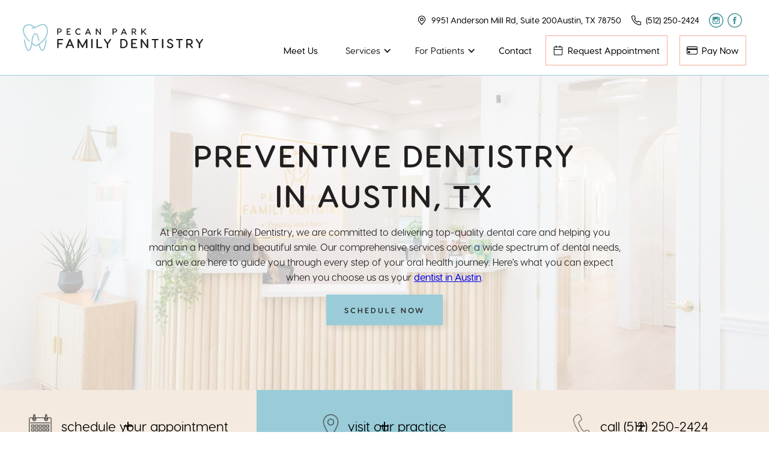

--- FILE ---
content_type: text/html
request_url: https://www.pecanparkdentistry.com/services/preventive-dentistry
body_size: 16326
content:
<!DOCTYPE html><!-- This site was created in Webflow. https://webflow.com --><!-- Last Published: Tue Dec 09 2025 02:54:20 GMT+0000 (Coordinated Universal Time) --><html data-wf-domain="www.pecanparkdentistry.com" data-wf-page="645139ddf5c8f42f257149d2" data-wf-site="645139ddf5c8f481f77149b4" lang="en" data-wf-collection="645139ddf5c8f43202714a40" data-wf-item-slug="preventive-dentistry"><head><meta charset="utf-8"/><title>Preventive Dentistry in Austin, TX | Pecan Park Family Dentistry</title><meta content="Embrace a preventive approach to your dental health. Our expert team offers comprehensive preventive dentistry in Austin. Book your visit today!" name="description"/><meta content="Preventive Dentistry in Austin, TX | Pecan Park Family Dentistry" property="og:title"/><meta content="Embrace a preventive approach to your dental health. Our expert team offers comprehensive preventive dentistry in Austin. Book your visit today!" property="og:description"/><meta content="https://cdn.prod.website-files.com/645139ddf5c8f445d37149e9/6926b0e878fdd4496762e2b2_PecanParkFamilyDentistry(5of43).jpg" property="og:image"/><meta content="Preventive Dentistry in Austin, TX | Pecan Park Family Dentistry" property="twitter:title"/><meta content="Embrace a preventive approach to your dental health. Our expert team offers comprehensive preventive dentistry in Austin. Book your visit today!" property="twitter:description"/><meta content="https://cdn.prod.website-files.com/645139ddf5c8f445d37149e9/6926b0e878fdd4496762e2b2_PecanParkFamilyDentistry(5of43).jpg" property="twitter:image"/><meta property="og:type" content="website"/><meta content="summary_large_image" name="twitter:card"/><meta content="width=device-width, initial-scale=1" name="viewport"/><meta content="953tNS4CtHR9i0JPHItEXWc-VcjDjBhwW5rlVkIX77o" name="google-site-verification"/><meta content="Webflow" name="generator"/><link href="https://cdn.prod.website-files.com/645139ddf5c8f481f77149b4/css/wond-pecan.webflow.shared.1a389d9cc.min.css" rel="stylesheet" type="text/css"/><link href="https://fonts.googleapis.com" rel="preconnect"/><link href="https://fonts.gstatic.com" rel="preconnect" crossorigin="anonymous"/><script src="https://ajax.googleapis.com/ajax/libs/webfont/1.6.26/webfont.js" type="text/javascript"></script><script type="text/javascript">WebFont.load({  google: {    families: ["Lato:100,100italic,300,300italic,400,400italic,700,700italic,900,900italic","Montserrat:100,100italic,200,200italic,300,300italic,400,400italic,500,500italic,600,600italic,700,700italic,800,800italic,900,900italic"]  }});</script><script src="https://use.typekit.net/kbr2ikw.js" type="text/javascript"></script><script type="text/javascript">try{Typekit.load();}catch(e){}</script><script type="text/javascript">!function(o,c){var n=c.documentElement,t=" w-mod-";n.className+=t+"js",("ontouchstart"in o||o.DocumentTouch&&c instanceof DocumentTouch)&&(n.className+=t+"touch")}(window,document);</script><link href="https://cdn.prod.website-files.com/645139ddf5c8f481f77149b4/64513fe48ffbb7622ffa070f_PECAN_favicon.png" rel="shortcut icon" type="image/x-icon"/><link href="https://cdn.prod.website-files.com/645139ddf5c8f481f77149b4/64513ff2a4e51f7b1f1101d8_PECAN_webclip.png" rel="apple-touch-icon"/><link href="https://www.pecanparkdentistry.com/services/preventive-dentistry" rel="canonical"/><script type="text/javascript">!function(f,b,e,v,n,t,s){if(f.fbq)return;n=f.fbq=function(){n.callMethod?n.callMethod.apply(n,arguments):n.queue.push(arguments)};if(!f._fbq)f._fbq=n;n.push=n;n.loaded=!0;n.version='2.0';n.agent='plwebflow';n.queue=[];t=b.createElement(e);t.async=!0;t.src=v;s=b.getElementsByTagName(e)[0];s.parentNode.insertBefore(t,s)}(window,document,'script','https://connect.facebook.net/en_US/fbevents.js');fbq('init', '834597451726450');fbq('track', 'PageView');</script><style>

  /* ipad pro masthead*/
  @media screen and (max-width: 1060px) and (min-width: 992px) {
    .masthead {
      height: auto;
      min-height: 750px;
    }
  }
  @media screen and (max-width: 1020px) and (min-width: 992px) {
    .nav-link {
      font-size: 15px; 
    }
    .dropdown {
      font-size: 15px;
    }
  }
  /* List styling*/
  ol li:last-child, ul li:last-child {
    margin-bottom: 0px;
  }
  /* Slider Dots */
  .w-slider-dot {
    width: 25px;
    height: 25px;
  }
    /*Before and After Slider */
  .udesly-before-after-reveal>:first-child {
    object-fit: cover;
  }
 .udesly-before-after-reveal {
    height: 100%;
  }
  /* End Before and After Slider */
</style>
<!-- [Attributes by Finsweet] CMS Slider -->
<script async src="https://cdn.jsdelivr.net/npm/@finsweet/attributes-cmsslider@1/cmsslider.js"></script>

<!-- Google Tag Manager -->
<script>(function(w,d,s,l,i){w[l]=w[l]||[];w[l].push({'gtm.start':
new Date().getTime(),event:'gtm.js'});var f=d.getElementsByTagName(s)[0],
j=d.createElement(s),dl=l!='dataLayer'?'&l='+l:'';j.async=true;j.src=
'https://www.googletagmanager.com/gtm.js?id='+i+dl;f.parentNode.insertBefore(j,f);
})(window,document,'script','dataLayer','GTM-K5WJ84WN');</script>
<!-- End Google Tag Manager -->

<script type="application/ld+json">
{
  "@context": "https://schema.org",
  "@type": "LocalBusiness",
  "name": "Pecan Park Family Dentistry",
  "image": "https://assets-global.website-files.com/645139ddf5c8f481f77149b4/6451443d7485df456db7da76_PECAN__Primary.svg",
  "@id": "",
  "url": "https://www.pecanparkdentistry.com/",
  "telephone": "(512) 250-2424",
  "priceRange": "$$",
  "address": {
    "@type": "PostalAddress",
    "streetAddress": "12335 Hymeadow Drive St 200",
    "addressLocality": "Austin",
    "addressRegion": "TX",
    "postalCode": "78750",
    "addressCountry": "US"
  },
  "geo": {
    "@type": "GeoCoordinates",
    "latitude": 30.455273,
    "longitude": -97.7960463
  },
  "openingHoursSpecification": {
    "@type": "OpeningHoursSpecification",
    "dayOfWeek": [
      "Monday",
      "Tuesday",
      "Wednesday",
      "Thursday"
    ],
    "opens": "08:00",
    "closes": "16:00"
  },
  "sameAs": [
    "https://www.instagram.com/austintxdentist/",
    "https://www.facebook.com/pecanparkfamilydentistry/"
  ] 
}
</script><meta name="robots" content="all">

<script type="application/ld+json">
{
"@context": "https://schema.org/",
"@type": "Product",
"name": "Preventive Dentistry",
"image": "https://cdn.prod.website-files.com/645139ddf5c8f445d37149e9/6926b0e878fdd4496762e2b2_PecanParkFamilyDentistry(5of43).jpg",
"description": "Embrace a preventive approach to your dental health. Our expert team offers comprehensive preventive dentistry in Austin. Book your visit today!
",
"brand": {
"@type": "Brand",
"name": "Pecan Park Family Dentistry"
},
  "aggregateRating": {
    "@type": "AggregateRating",
    "ratingValue": "X",
    "bestRating": "X",
    "worstRating": "X",
    "ratingCount": "X"
  }
}
</script></head><body><div data-animation="over-right" class="global-navbar w-nav" data-easing2="ease" data-easing="ease" data-collapse="medium" role="banner" data-no-scroll="1" data-duration="400" data-doc-height="1"><div class="nav-elements"><div id="w-node-a238f145-383f-6ec4-1ae9-4682a853db79-fd402c57" class="brand-wrapper"><a href="/" class="brand-link w-nav-brand"><img src="https://cdn.prod.website-files.com/645139ddf5c8f481f77149b4/6451443d7485df456db7da76_PECAN__Primary.svg" alt="Magnolia logo" class="brand-img"/></a><a href="/" class="brand-link mobile w-nav-brand"><img src="https://cdn.prod.website-files.com/645139ddf5c8f481f77149b4/6451443bf50f7b3e6b8d071d_PECAN__Icon-Paradiso.svg" alt="Magnolia logo" class="mobile-brand_logo"/></a></div><div id="w-node-_2c4d443b-31b6-596f-bd77-a6a63f5db378-fd402c57" class="nav-elements-container"><div id="w-node-_2c4d443b-31b6-596f-bd77-a6a63f5db379-fd402c57" class="menu-wrapper"><div class="menu_top"><a href="https://maps.app.goo.gl/HrNuhoDdgiJWRQMs9" target="_blank" class="icon-link w-inline-block"><div class="icon-link_icon w-embed"><svg xmlns="http://www.w3.org/2000/svg" xmlns:xlink="http://www.w3.org/1999/xlink" aria-hidden="true" role="img" class="iconify iconify--carbon" width="100%" height="100%" preserveAspectRatio="xMidYMid meet" viewBox="0 0 32 32"><path fill="currentColor" d="M16 18a5 5 0 1 1 5-5a5.006 5.006 0 0 1-5 5Zm0-8a3 3 0 1 0 3 3a3.003 3.003 0 0 0-3-3Z"></path><path fill="currentColor" d="m16 30l-8.436-9.949a35.076 35.076 0 0 1-.348-.451A10.889 10.889 0 0 1 5 13a11 11 0 0 1 22 0a10.884 10.884 0 0 1-2.215 6.597l-.001.003s-.3.394-.345.447ZM8.812 18.395c.002 0 .234.308.287.374L16 26.908l6.91-8.15c.044-.055.278-.365.279-.366A8.901 8.901 0 0 0 25 13a9 9 0 1 0-18 0a8.905 8.905 0 0 0 1.813 5.395Z"></path></svg></div><div class="mob-hide">9951 Anderson Mill Rd, Suite 200Austin, TX 78750</div></a><a href="tel:+15122502424" class="icon-link w-inline-block"><div class="icon-link_icon w-embed"><svg class="ProductIcon"
  xmlns="http://www.w3.org/2000/svg"
  width="24"
  height="24"
  viewBox="0 0 24 24"
  fill="none"
  stroke="currentColor"
  stroke-width="1.5"
  stroke-linecap="round"
  stroke-linejoin="round"
><path d="M22 16.92v3a2 2 0 0 1-2.18 2 19.79 19.79 0 0 1-8.63-3.07 19.5 19.5 0 0 1-6-6 19.79 19.79 0 0 1-3.07-8.67A2 2 0 0 1 4.11 2h3a2 2 0 0 1 2 1.72 12.84 12.84 0 0 0 .7 2.81 2 2 0 0 1-.45 2.11L8.09 9.91a16 16 0 0 0 6 6l1.27-1.27a2 2 0 0 1 2.11-.45 12.84 12.84 0 0 0 2.81.7A2 2 0 0 1 22 16.92z" />
</svg></div><div class="mob-hide">(512) 250-2424</div></a><a scroll="disable" data-w-id="953d3b26-a44a-7195-535a-c09cfd55beea" href="#" class="icon-link hidden-desktop w-inline-block"><div class="icon-link_icon w-embed"><svg xmlns="http://www.w3.org/2000/svg" width="24" height="24" viewBox="0 0 24 24" fill="none" stroke="currentColor" stroke-width="1.5" stroke-linecap="round" stroke-linejoin="round" class="feather feather-calendar"><rect x="3" y="4" width="18" height="18" rx="2" ry="2"></rect><line x1="16" y1="2" x2="16" y2="6"></line><line x1="8" y1="2" x2="8" y2="6"></line><line x1="3" y1="10" x2="21" y2="10"></line></svg></div><div class="mob-hide">Request Appointment</div></a><a scroll="disable" href="https://app.paysimple.com/#/ecommerce/manage:~:text=https%3A//pecanparkfamilydentistry.mypaysimple.com/s/patient%2Dpayment" target="_blank" class="icon-link hidden-desktop w-inline-block"><div class="icon-link_icon w-embed"><svg xmlns="http://www.w3.org/2000/svg" width="24" height="24" fill="currentColor" class="bi bi-credit-card" viewBox="0 0 16 16"> <path d="M0 4a2 2 0 0 1 2-2h12a2 2 0 0 1 2 2v8a2 2 0 0 1-2 2H2a2 2 0 0 1-2-2V4zm2-1a1 1 0 0 0-1 1v1h14V4a1 1 0 0 0-1-1H2zm13 4H1v5a1 1 0 0 0 1 1h12a1 1 0 0 0 1-1V7z"/> <path d="M2 10a1 1 0 0 1 1-1h1a1 1 0 0 1 1 1v1a1 1 0 0 1-1 1H3a1 1 0 0 1-1-1v-1z"/> </svg></div><div class="mob-hide">Request Appointment</div></a><div id="w-node-b58d1849-2792-1fe4-f404-b624dd3a7190-fd402c57" class="navbar_social-wrapper"><a data-w-id="2c4d443b-31b6-596f-bd77-a6a63f5db383" href="https://www.instagram.com/austintxdentist" target="_blank" class="icon-link w-inline-block"><div class="icon-link_icon is-social w-embed"><?xml version="1.0" encoding="utf-8"?>
<svg fill="currentColor" height="100%" width="100%" version="1.1" id="Layer_1" xmlns="http://www.w3.org/2000/svg" xmlns:xlink="http://www.w3.org/1999/xlink" 
	 viewBox="-143 145 512 512" xml:space="preserve">
<g>
	<path d="M113,145c-141.4,0-256,114.6-256,256s114.6,256,256,256s256-114.6,256-256S254.4,145,113,145z M272.8,560.7
		c-20.8,20.8-44.9,37.1-71.8,48.4c-27.8,11.8-57.4,17.7-88,17.7c-30.5,0-60.1-6-88-17.7c-26.9-11.4-51.1-27.7-71.8-48.4
		c-20.8-20.8-37.1-44.9-48.4-71.8C-107,461.1-113,431.5-113,401s6-60.1,17.7-88c11.4-26.9,27.7-51.1,48.4-71.8
		c20.9-20.8,45-37.1,71.9-48.5C52.9,181,82.5,175,113,175s60.1,6,88,17.7c26.9,11.4,51.1,27.7,71.8,48.4
		c20.8,20.8,37.1,44.9,48.4,71.8c11.8,27.8,17.7,57.4,17.7,88c0,30.5-6,60.1-17.7,88C309.8,515.8,293.5,540,272.8,560.7z"/>
	<path d="M191.6,273h-157c-27.3,0-49.5,22.2-49.5,49.5v52.3v104.8c0,27.3,22.2,49.5,49.5,49.5h157c27.3,0,49.5-22.2,49.5-49.5V374.7
		v-52.3C241,295.2,218.8,273,191.6,273z M205.8,302.5h5.7v5.6v37.8l-43.3,0.1l-0.1-43.4L205.8,302.5z M76.5,374.7
		c8.2-11.3,21.5-18.8,36.5-18.8s28.3,7.4,36.5,18.8c5.4,7.4,8.5,16.5,8.5,26.3c0,24.8-20.2,45.1-45.1,45.1C88,446.1,68,425.8,68,401
		C68,391.2,71.2,382.1,76.5,374.7z M216.1,479.5c0,13.5-11,24.5-24.5,24.5h-157c-13.5,0-24.5-11-24.5-24.5V374.7h38.2
		c-3.3,8.1-5.2,17-5.2,26.3c0,38.6,31.4,70,70,70c38.6,0,70-31.4,70-70c0-9.3-1.9-18.2-5.2-26.3h38.2V479.5z"/>
</g>
</svg></div><p class="hidden">Lorem ipsum dolor sit amet, consectetur adipiscing elit. Suspendisse varius enim in eros elementum tristique. Duis cursus, mi quis viverra ornare, eros dolor interdum nulla, ut commodo diam libero vitae erat. Aenean faucibus nibh et justo cursus id rutrum lorem imperdiet. Nunc ut sem vitae risus tristique posuere.</p></a><a data-w-id="e9a838ed-846f-bc30-bfdc-d8e3d9dd6a42" href="https://www.facebook.com/pecanparkfamilydentistry/" target="_blank" class="icon-link w-inline-block"><div class="icon-link_icon is-social w-embed"><?xml version="1.0" encoding="utf-8"?>
<svg fill="currentColor" height="100%" width="100%" version="1.1" id="Layer_1" xmlns="http://www.w3.org/2000/svg" xmlns:xlink="http://www.w3.org/1999/xlink" 
	 viewBox="-143 145 512 512" xml:space="preserve">
<g>
	<path d="M113,145c-141.4,0-256,114.6-256,256s114.6,256,256,256s256-114.6,256-256S254.4,145,113,145z M272.8,560.7
		c-20.8,20.8-44.9,37.1-71.8,48.4c-27.8,11.8-57.4,17.7-88,17.7c-30.5,0-60.1-6-88-17.7c-26.9-11.4-51.1-27.7-71.8-48.4
		c-20.8-20.8-37.1-44.9-48.4-71.8C-107,461.1-113,431.5-113,401s6-60.1,17.7-88c11.4-26.9,27.7-51.1,48.4-71.8
		c20.9-20.8,45-37.1,71.9-48.5C52.9,181,82.5,175,113,175s60.1,6,88,17.7c26.9,11.4,51.1,27.7,71.8,48.4
		c20.8,20.8,37.1,44.9,48.4,71.8c11.8,27.8,17.7,57.4,17.7,88c0,30.5-6,60.1-17.7,88C309.8,515.8,293.5,540,272.8,560.7z"/>
	<path d="M146.8,313.7c10.3,0,21.3,3.2,21.3,3.2l6.6-39.2c0,0-14-4.8-47.4-4.8c-20.5,0-32.4,7.8-41.1,19.3
		c-8.2,10.9-8.5,28.4-8.5,39.7v25.7H51.2v38.3h26.5v133h49.6v-133h39.3l2.9-38.3h-42.2v-29.9C127.3,317.4,136.5,313.7,146.8,313.7z"
		/>
</g>
</svg></div><p class="hidden">Lorem ipsum dolor sit amet, consectetur adipiscing elit. Suspendisse varius enim in eros elementum tristique. Duis cursus, mi quis viverra ornare, eros dolor interdum nulla, ut commodo diam libero vitae erat. Aenean faucibus nibh et justo cursus id rutrum lorem imperdiet. Nunc ut sem vitae risus tristique posuere.</p></a></div></div><nav role="navigation" class="nav_menu-wrapper w-nav-menu"><a href="/meet-us" class="nav_link w-nav-link">Meet Us</a><div data-hover="false" data-delay="0" class="dropdown-menu w-dropdown"><div class="dropdown_toggle w-dropdown-toggle"><div>Services</div><div class="dropdown_icon w-icon-dropdown-toggle"></div></div><nav class="nav_dropdown w-dropdown-list"><div class="service-submenu-pages-wrapper w-dyn-list"><div role="list" class="service-submenu-pages-list w-dyn-items"><div role="listitem" class="service-submenu-pages-item w-dyn-item"><a href="/service-categories/restorative-dentistry" class="dropdown-link w-dropdown-link">Restorative Dentistry</a></div><div role="listitem" class="service-submenu-pages-item w-dyn-item"><a href="/service-categories/cosmetic-dentistry" class="dropdown-link w-dropdown-link">Cosmetic Dentistry</a></div></div></div><div class="service-submenu-pages-wrapper w-dyn-list"><div role="list" class="service-submenu-pages-list w-dyn-items"><div role="listitem" class="service-submenu-pages-item w-dyn-item"><a href="/services/implant-crown" class="dropdown-link w-condition-invisible w-dropdown-link">Implant Crowns</a></div><div role="listitem" class="service-submenu-pages-item w-dyn-item"><a href="/services/dental-crowns-bridges" class="dropdown-link w-condition-invisible w-dropdown-link">Crowns and Bridges</a></div><div role="listitem" class="service-submenu-pages-item w-dyn-item"><a href="/services/extractions" class="dropdown-link w-dropdown-link">Extractions</a></div><div role="listitem" class="service-submenu-pages-item w-dyn-item"><a href="/services/partial-dentures" class="dropdown-link w-condition-invisible w-dropdown-link">Partial Dentures</a></div><div role="listitem" class="service-submenu-pages-item w-dyn-item"><a href="/services/implant-retained-dentures" class="dropdown-link w-condition-invisible w-dropdown-link">Implant-Retained Dentures</a></div><div role="listitem" class="service-submenu-pages-item w-dyn-item"><a href="/services/at-home-teeth-whitening" class="dropdown-link w-condition-invisible w-dropdown-link">At-Home Teeth Whitening</a></div><div role="listitem" class="service-submenu-pages-item w-dyn-item"><a href="/services/veneers" class="dropdown-link w-dropdown-link">Veneers</a></div><div role="listitem" class="service-submenu-pages-item w-dyn-item"><a href="/services/botox" class="dropdown-link w-condition-invisible w-dropdown-link">Botox</a></div><div role="listitem" class="service-submenu-pages-item w-dyn-item"><a href="/services/dental-fillings" class="dropdown-link w-dropdown-link">Dental Fillings</a></div><div role="listitem" class="service-submenu-pages-item w-dyn-item"><a href="/services/dental-bonding" class="dropdown-link w-condition-invisible w-dropdown-link">Dental Bonding</a></div><div role="listitem" class="service-submenu-pages-item w-dyn-item"><a href="/services/smile-makeover" class="dropdown-link w-condition-invisible w-dropdown-link">Smile Makeover</a></div><div role="listitem" class="service-submenu-pages-item w-dyn-item"><a href="/services/in-office-teeth-whitening" class="dropdown-link w-condition-invisible w-dropdown-link">In-Office Teeth Whitening</a></div><div role="listitem" class="service-submenu-pages-item w-dyn-item"><a href="/services/dental-emergencies" class="dropdown-link w-dropdown-link">Dental Emergencies</a></div><div role="listitem" class="service-submenu-pages-item w-dyn-item"><a href="/services/teeth-whitening" class="dropdown-link w-dropdown-link">Teeth Whitening</a></div><div role="listitem" class="service-submenu-pages-item w-dyn-item"><a href="/services/sedation-dentistry" class="dropdown-link w-dropdown-link">Sedation Dentistry</a></div><div role="listitem" class="service-submenu-pages-item w-dyn-item"><a href="/services/dental-implants" class="dropdown-link w-dropdown-link">Dental Implants</a></div><div role="listitem" class="service-submenu-pages-item w-dyn-item"><a href="/services/preventive-dentistry" aria-current="page" class="dropdown-link w-dropdown-link w--current">Preventive Dentistry</a></div><div role="listitem" class="service-submenu-pages-item w-dyn-item"><a href="/services/same-day-crowns" class="dropdown-link w-dropdown-link">Same-Day Crowns</a></div><div role="listitem" class="service-submenu-pages-item w-dyn-item"><a href="/services/invisalign" class="dropdown-link w-dropdown-link">Invisalign</a></div></div></div></nav></div><div data-hover="false" data-delay="0" class="dropdown-menu w-dropdown"><div class="dropdown_toggle w-dropdown-toggle"><div>For Patients</div><div class="dropdown_icon w-icon-dropdown-toggle"></div></div><nav class="nav_dropdown w-dropdown-list"><a href="/for-patients/patient-forms" class="dropdown-link w-dropdown-link">Patient Forms</a><a href="/for-patients/financing-options" class="dropdown-link w-dropdown-link">Financing Options</a><a href="/for-patients/membership-plan" class="dropdown-link w-dropdown-link">PPFD Membership Plan</a><a href="/for-patients/before-afters" class="dropdown-link w-dropdown-link">Smile Gallery</a><a href="/for-patients/blog" class="dropdown-link w-dropdown-link">Blog</a></nav></div><a href="/contact" class="nav_link w-nav-link">Contact</a><a scroll="disable" data-w-id="89a1a059-a6dc-3c5c-477a-3b0a98899182" href="#" class="icon-link is-large margin-left w-inline-block"><div class="icon-link_icon w-embed"><svg xmlns="http://www.w3.org/2000/svg" width="24" height="24" viewBox="0 0 24 24" fill="none" stroke="currentColor" stroke-width="1.5" stroke-linecap="round" stroke-linejoin="round" class="feather feather-calendar"><rect x="3" y="4" width="18" height="18" rx="2" ry="2"></rect><line x1="16" y1="2" x2="16" y2="6"></line><line x1="8" y1="2" x2="8" y2="6"></line><line x1="3" y1="10" x2="21" y2="10"></line></svg></div><div class="mob-hide">Request Appointment</div></a><a scroll="disable" href="https://pecanparkfamilydentistry.mypaysimple.com/s/patient-payment" target="_blank" class="icon-link is-large w-inline-block"><div class="icon-link_icon w-embed"><svg xmlns="http://www.w3.org/2000/svg" width="24" height="24" fill="currentColor" class="bi bi-credit-card" viewBox="0 0 16 16"> <path d="M0 4a2 2 0 0 1 2-2h12a2 2 0 0 1 2 2v8a2 2 0 0 1-2 2H2a2 2 0 0 1-2-2V4zm2-1a1 1 0 0 0-1 1v1h14V4a1 1 0 0 0-1-1H2zm13 4H1v5a1 1 0 0 0 1 1h12a1 1 0 0 0 1-1V7z"/> <path d="M2 10a1 1 0 0 1 1-1h1a1 1 0 0 1 1 1v1a1 1 0 0 1-1 1H3a1 1 0 0 1-1-1v-1z"/> </svg></div><div class="mob-hide">Pay Now</div></a></nav></div><div id="w-node-_2c4d443b-31b6-596f-bd77-a6a63f5db3c4-fd402c57" data-w-id="2c4d443b-31b6-596f-bd77-a6a63f5db3c4" class="menu_button w-nav-button"><div data-is-ix2-target="1" class="menu-lottie" data-w-id="2c4d443b-31b6-596f-bd77-a6a63f5db3c5" data-animation-type="lottie" data-src="https://cdn.prod.website-files.com/63ed36079e16c04718dff3ff/63ed36079e16c02a8adff47d_menu-nav-easey.json" data-loop="0" data-direction="1" data-autoplay="0" data-renderer="svg" data-default-duration="2.5833333333333335" data-duration="0" data-ix2-initial-state="0"></div></div></div></div></div><div class="service-page-wrapper"><div class="service-hero-container"><div class="service-hero-overlay"></div><div class="serv-hero service-hero-image"><div class="hero-wrap"><div class="flex-v align-center z-8"><div class="flex-v"><div class="mb-1 w-embed"><h1 class="center">Preventive Dentistry <br/>in Austin, TX</h1></div></div><div class="pain-point w-richtext"><p>At Pecan Park Family Dentistry, we are committed to delivering top-quality dental care and helping you maintain a healthy and beautiful smile. Our comprehensive services cover a wide spectrum of dental needs, and we are here to guide you through every step of your oral health journey. Here&#x27;s what you can expect when you choose us as your <a href="/">dentist in Austin</a>.</p></div><a data-w-id="2886afa5-4023-eff7-53ed-fdfc349877f9" href="#" class="button-primary w-button">Schedule Now</a></div></div><img src="https://cdn.prod.website-files.com/645139ddf5c8f445d37149e9/6926b0e878fdd4496762e2b2_PecanParkFamilyDentistry(5of43).jpg" loading="lazy" alt="" sizes="100vw" srcset="https://cdn.prod.website-files.com/645139ddf5c8f445d37149e9/6926b0e878fdd4496762e2b2_PecanParkFamilyDentistry(5of43)-p-500.jpg 500w, https://cdn.prod.website-files.com/645139ddf5c8f445d37149e9/6926b0e878fdd4496762e2b2_PecanParkFamilyDentistry(5of43)-p-800.jpg 800w, https://cdn.prod.website-files.com/645139ddf5c8f445d37149e9/6926b0e878fdd4496762e2b2_PecanParkFamilyDentistry(5of43)-p-1080.jpg 1080w, https://cdn.prod.website-files.com/645139ddf5c8f445d37149e9/6926b0e878fdd4496762e2b2_PecanParkFamilyDentistry(5of43)-p-1600.jpg 1600w, https://cdn.prod.website-files.com/645139ddf5c8f445d37149e9/6926b0e878fdd4496762e2b2_PecanParkFamilyDentistry(5of43)-p-2000.jpg 2000w, https://cdn.prod.website-files.com/645139ddf5c8f445d37149e9/6926b0e878fdd4496762e2b2_PecanParkFamilyDentistry(5of43)-p-2600.jpg 2600w, https://cdn.prod.website-files.com/645139ddf5c8f445d37149e9/6926b0e878fdd4496762e2b2_PecanParkFamilyDentistry(5of43)-p-3200.jpg 3200w, https://cdn.prod.website-files.com/645139ddf5c8f445d37149e9/6926b0e878fdd4496762e2b2_PecanParkFamilyDentistry(5of43).jpg 3600w" class="cms-masthead-image align-top"/></div><div class="masthead-cta-bar"><div class="grid-container"><div id="w-node-_33519e40-3b0a-d6e4-b6b6-2c6be0944f90-e0944f8e" class="masthead-contact first-tripple-feature"><a href="#" data-w-id="33519e40-3b0a-d6e4-b6b6-2c6be0944f91" class="services-cta-mastbar-link-block w-inline-block"><img src="https://cdn.prod.website-files.com/645139ddf5c8f481f77149b4/645139ddf5c8f4f02f714a79_noun_Calendar_3352800%20(1).webp" height="" alt="calendar icon" class="cta-button-icons"/><div class="feature-content"><p class="styled-cta">Schedule your appointment</p></div><div class="black-line-1"></div><div class="black-line-2"></div><div class="black-line-3"></div><div class="black-line-4"></div></a></div><div id="w-node-_33519e40-3b0a-d6e4-b6b6-2c6be0944f9a-e0944f8e" class="masthead-contact yellow-bg"><a href="https://www.google.com/maps/place/Pecan+Park+Family+Dentistry/@30.4548837,-97.7957258,17z/data=!3m1!4b1!4m6!3m5!1s0x865b32bbacb79319:0xab7c603979d88d61!8m2!3d30.4548837!4d-97.7957258!16s%2Fg%2F1hdz94nf7?entry=ttu" target="_blank" class="services-cta-mastbar-link-block w-inline-block"><img src="https://cdn.prod.website-files.com/645139ddf5c8f481f77149b4/645139ddf5c8f45fab714a59_noun_Location_3260450%20(1).webp" alt="pinpoint icon" class="cta-button-icons"/><div class="feature-content"><p class="styled-cta">visit our practice</p></div><div class="black-line-1"></div><div class="black-line-2"></div><div class="black-line-3"></div><div class="black-line-4"></div></a></div><div id="w-node-_33519e40-3b0a-d6e4-b6b6-2c6be0944fa4-e0944f8e" class="masthead-contact last-tripple-feature"><a href="tel:+15122502424" class="services-cta-mastbar-link-block w-inline-block"><img src="https://cdn.prod.website-files.com/645139ddf5c8f481f77149b4/645139ddf5c8f44a9b714a72_noun_Phone_2473154%20(1).webp" alt="phone icon" class="cta-button-icons"/><div class="feature-content"><p class="styled-cta">call <span class="no-wrap">(512) 250-2424</span></p></div><div class="black-line-1"></div><div class="black-line-2"></div><div class="black-line-3"></div><div class="black-line-4"></div></a></div></div></div></div><div class="service-section"><div class="service-container"><div class="w-layout-grid service-content-image-grid top-service-grid"><div id="w-node-_2886afa5-4023-eff7-53ed-fdfc34987800-257149d2" data-w-id="2886afa5-4023-eff7-53ed-fdfc34987800" style="opacity:0" class="service-text-wrapper"><h2 class="mob-block-centered mb-1">What is Preventive Dentistry?</h2><div class="solution-answer w-richtext"><p>Preventive dentistry is at the core of our practice. We believe that the best way to maintain your oral health is by preventing problems before they start. Our team is dedicated to educating you on the best oral care practices, including proper brushing and flossing techniques. We&#x27;ll work with you to create a personalized preventative care plan that suits your needs and lifestyle.</p><p>‍</p><p><strong>What to Expect at an Appointment</strong></p><p>We understand that a visit to the dentist can sometimes be daunting. But at Pecan Park Family Dentistry, we aim to make your experience as comfortable and stress-free as possible. When you come in for an appointment, you can expect a warm and welcoming environment. Our friendly staff will guide you through the process, ensuring you are well-informed and at ease. We&#x27;ll start with a thorough examination, discuss any concerns you may have, and tailor your treatment to your unique needs.</p></div></div><div id="w-node-_2886afa5-4023-eff7-53ed-fdfc34987806-257149d2" data-w-id="2886afa5-4023-eff7-53ed-fdfc34987806" style="opacity:0" class="service-image-wrapper"><img src="https://cdn.prod.website-files.com/645139ddf5c8f445d37149e9/655aeef6e7571c0eedf3626e_1.webp" alt="tooth and mirror tool" sizes="100vw" srcset="https://cdn.prod.website-files.com/645139ddf5c8f445d37149e9/655aeef6e7571c0eedf3626e_1-p-500.webp 500w, https://cdn.prod.website-files.com/645139ddf5c8f445d37149e9/655aeef6e7571c0eedf3626e_1-p-800.webp 800w, https://cdn.prod.website-files.com/645139ddf5c8f445d37149e9/655aeef6e7571c0eedf3626e_1-p-1080.webp 1080w, https://cdn.prod.website-files.com/645139ddf5c8f445d37149e9/655aeef6e7571c0eedf3626e_1.webp 1500w" class="service-image"/><div class="lottie w-condition-invisible w-embed w-script"><script src="https://unpkg.com/@lottiefiles/lottie-player@latest/dist/lottie-player.js"></script>
<lottie-player src=""  mode="bounce" background="transparent" speed="1"  style="width: 100%; height: 100%;"  loop autoplay>
</lottie-player></div></div></div></div></div><div class="service-section service-cta horizontal-flex w-condition-invisible"><div class="service-container cta-container"><div class="cta-faq-wrapper"><h2 class="tab-block-centered mb-1">Did you know…</h2><div class="cta-fact-block"><img src="" alt="tooth icon" width="60" height="60" class="serv-icon cta-icon w-dyn-bind-empty"/><div class="large-paragraph-service w-dyn-bind-empty w-richtext"></div></div></div><div class="cta-button-wrapper"><h3 class="center">Ready to schedule your appointment?</h3><a href="tel:+15122502424" class="button-secondary _20-margin-top w-button">Call (512) 250-2424 Today</a></div></div></div><div class="service-section pb-0 logo-bg"><div class="service-container"><div class="csp-img-with-text-wrapper"><div data-delay="4000" data-animation="slide" class="differentiator-slider w-slider" data-autoplay="false" data-easing="ease" data-hide-arrows="false" data-disable-swipe="false" data-autoplay-limit="0" data-nav-spacing="3" data-duration="500" data-infinite="true" fs-cmsslider-element="slider"><div class="w-slider-mask"><div class="w-slide"><div class="csp-img-with-text-list"><div class="csp-img-with-text-item no-padding"><div class="csp-img-with-text-container before-and-afters"><h2 class="tab-block-centered">Differentiator Heading</h2><div csp-text-content="1" class="csp-paragraph my-1 w-richtext"><p>This is the differentiator paragraph copy. This is the differentiator paragraph copy. This is the differentiator paragraph copy. This is the differentiator paragraph copy. </p></div></div><div class="csp-img-with-text-container barere-and-afters-img"><img srcset="https://cdn.prod.website-files.com/645139ddf5c8f481f77149b4/645139ddf5c8f40718714b00_Restorative%2520Dentistry%2520Masthead-p-800.jpeg 800w, https://cdn.prod.website-files.com/645139ddf5c8f481f77149b4/645139ddf5c8f40718714b00_Restorative%2520Dentistry%2520Masthead-p-1080.jpeg 1080w, https://cdn.prod.website-files.com/645139ddf5c8f481f77149b4/645139ddf5c8f40718714b00_Restorative%20Dentistry%20Masthead.webp 1400w" loading="lazy" sizes="(max-width: 479px) 82vw, (max-width: 767px) 76vw, (max-width: 991px) 68vw, (max-width: 1919px) 22vw, 324px" alt="Before Image" src="https://cdn.prod.website-files.com/645139ddf5c8f481f77149b4/645139ddf5c8f40718714b00_Restorative%20Dentistry%20Masthead.webp" class="obj-fit differentiator-img"/></div></div></div></div></div><div class="differentiator-left-arrow w-slider-arrow-left"><div class="w-icon-slider-left"></div></div><div class="differentiator-right-arrow w-slider-arrow-right"><div class="w-icon-slider-right"></div></div><div class="differentiator-slide-nav invert w-slider-nav w-round"></div></div><div class="differentiator-data-collection hide w-dyn-list"><div fs-cmsslider-element="list" role="list" class="w-dyn-items"><div role="listitem" class="w-dyn-item"><div class="csp-img-with-text-list"><div class="csp-img-with-text-item no-padding"><div class="csp-img-with-text-container before-and-afters"><h2>Fluoride</h2><div csp-text-content="1" class="csp-paragraph my-1 w-richtext"><p>We provide fluoride treatments to strengthen your teeth and prevent decay.</p></div></div><div class="csp-img-with-text-container barere-and-afters-img"><img src="https://cdn.prod.website-files.com/645139ddf5c8f445d37149e9/655aef877dbc4d78058b7d5d_The%20Benefits%20Of%20Smile%20Design.webp" loading="lazy" alt="Fluoride" sizes="100vw" srcset="https://cdn.prod.website-files.com/645139ddf5c8f445d37149e9/655aef877dbc4d78058b7d5d_The%20Benefits%20Of%20Smile%20Design-p-500.webp 500w, https://cdn.prod.website-files.com/645139ddf5c8f445d37149e9/655aef877dbc4d78058b7d5d_The%20Benefits%20Of%20Smile%20Design-p-800.webp 800w, https://cdn.prod.website-files.com/645139ddf5c8f445d37149e9/655aef877dbc4d78058b7d5d_The%20Benefits%20Of%20Smile%20Design-p-1080.webp 1080w, https://cdn.prod.website-files.com/645139ddf5c8f445d37149e9/655aef877dbc4d78058b7d5d_The%20Benefits%20Of%20Smile%20Design.webp 1500w" class="obj-fit differentiator-img"/></div></div></div></div><div role="listitem" class="w-dyn-item"><div class="csp-img-with-text-list"><div class="csp-img-with-text-item no-padding"><div class="csp-img-with-text-container before-and-afters"><h2>Dental Sealants</h2><div csp-text-content="1" class="csp-paragraph my-1 w-richtext"><p>These protective coatings are applied to the chewing surfaces of molars and premolars to safeguard against cavities.</p></div></div><div class="csp-img-with-text-container barere-and-afters-img"><img src="https://cdn.prod.website-files.com/645139ddf5c8f445d37149e9/655aefc97a61b9c4789dc6e5_Dental%20Fillings.webp" loading="lazy" alt="Dental Sealants" sizes="100vw" srcset="https://cdn.prod.website-files.com/645139ddf5c8f445d37149e9/655aefc97a61b9c4789dc6e5_Dental%20Fillings-p-500.webp 500w, https://cdn.prod.website-files.com/645139ddf5c8f445d37149e9/655aefc97a61b9c4789dc6e5_Dental%20Fillings-p-800.webp 800w, https://cdn.prod.website-files.com/645139ddf5c8f445d37149e9/655aefc97a61b9c4789dc6e5_Dental%20Fillings-p-1080.webp 1080w, https://cdn.prod.website-files.com/645139ddf5c8f445d37149e9/655aefc97a61b9c4789dc6e5_Dental%20Fillings.webp 1500w" class="obj-fit differentiator-img"/></div></div></div></div><div role="listitem" class="w-dyn-item"><div class="csp-img-with-text-list"><div class="csp-img-with-text-item no-padding"><div class="csp-img-with-text-container before-and-afters"><h2>Periodontal Care</h2><div csp-text-content="1" class="csp-paragraph my-1 w-richtext"><p>Our experienced team can help you manage and treat gum diseases to maintain healthy gums and teeth.</p></div></div><div class="csp-img-with-text-container barere-and-afters-img"><img src="https://cdn.prod.website-files.com/645139ddf5c8f445d37149e9/66297179d94468594743d291_PecanPark2-111%20(1).jpg" loading="lazy" alt="Periodontal Care" sizes="100vw" srcset="https://cdn.prod.website-files.com/645139ddf5c8f445d37149e9/66297179d94468594743d291_PecanPark2-111%20(1)-p-500.jpg 500w, https://cdn.prod.website-files.com/645139ddf5c8f445d37149e9/66297179d94468594743d291_PecanPark2-111%20(1)-p-800.jpg 800w, https://cdn.prod.website-files.com/645139ddf5c8f445d37149e9/66297179d94468594743d291_PecanPark2-111%20(1).jpg 1024w" class="obj-fit differentiator-img"/></div></div></div></div><div role="listitem" class="w-dyn-item"><div class="csp-img-with-text-list"><div class="csp-img-with-text-item no-padding"><div class="csp-img-with-text-container before-and-afters"><h2>Deep Cleaning</h2><div csp-text-content="1" class="csp-paragraph my-1 w-richtext"><p>For more advanced cases of gum disease, we offer deep cleaning to remove plaque and tartar from below the gumline.</p></div></div><div class="csp-img-with-text-container barere-and-afters-img"><img src="https://cdn.prod.website-files.com/645139ddf5c8f445d37149e9/66297136f0f6f151f2599f67_PecanPark2-114.jpg" loading="lazy" alt="Deep Cleaning" sizes="100vw" srcset="https://cdn.prod.website-files.com/645139ddf5c8f445d37149e9/66297136f0f6f151f2599f67_PecanPark2-114-p-500.jpg 500w, https://cdn.prod.website-files.com/645139ddf5c8f445d37149e9/66297136f0f6f151f2599f67_PecanPark2-114.jpg 800w" class="obj-fit differentiator-img"/></div></div></div></div><div role="listitem" class="w-dyn-item"><div class="csp-img-with-text-list"><div class="csp-img-with-text-item no-padding"><div class="csp-img-with-text-container before-and-afters"><h2>Scaling &amp; Root Planing</h2><div csp-text-content="1" class="csp-paragraph my-1 w-richtext"><p>This non-surgical procedure is effective in treating periodontal disease by cleaning the tooth roots and promoting gum health.</p></div></div><div class="csp-img-with-text-container barere-and-afters-img"><img src="https://cdn.prod.website-files.com/645139ddf5c8f445d37149e9/655af0a427bb0b39f6393ead_3.webp" loading="lazy" alt="Scaling &amp; Root Planing" sizes="100vw" srcset="https://cdn.prod.website-files.com/645139ddf5c8f445d37149e9/655af0a427bb0b39f6393ead_3-p-500.webp 500w, https://cdn.prod.website-files.com/645139ddf5c8f445d37149e9/655af0a427bb0b39f6393ead_3-p-800.webp 800w, https://cdn.prod.website-files.com/645139ddf5c8f445d37149e9/655af0a427bb0b39f6393ead_3-p-1080.webp 1080w, https://cdn.prod.website-files.com/645139ddf5c8f445d37149e9/655af0a427bb0b39f6393ead_3.webp 1500w" class="obj-fit differentiator-img"/></div></div></div></div><div role="listitem" class="w-dyn-item"><div class="csp-img-with-text-list"><div class="csp-img-with-text-item no-padding"><div class="csp-img-with-text-container before-and-afters"><h2>Oral Cancer Screenings</h2><div csp-text-content="1" class="csp-paragraph my-1 w-richtext"><p>We conduct regular screenings to detect any signs of oral cancer early, improving the chances of successful treatment.</p></div></div><div class="csp-img-with-text-container barere-and-afters-img"><img src="https://cdn.prod.website-files.com/645139ddf5c8f445d37149e9/662971043318bea79c469ef2_PecanPark2-113%20(1).jpg" loading="lazy" alt="Oral Cancer Screenings" sizes="100vw" srcset="https://cdn.prod.website-files.com/645139ddf5c8f445d37149e9/662971043318bea79c469ef2_PecanPark2-113%20(1)-p-500.jpg 500w, https://cdn.prod.website-files.com/645139ddf5c8f445d37149e9/662971043318bea79c469ef2_PecanPark2-113%20(1).jpg 800w" class="obj-fit differentiator-img"/></div></div></div></div></div></div></div></div></div><div class="service-section logo-bg w-condition-invisible"><div class="service-container"><div class="csp-flex-items-block-wrapper"><div data-w-id="2886afa5-4023-eff7-53ed-fdfc34987835" style="opacity:0" class="csp-special-checklist-wrapper"><div class="csp-special-checklist-bg"><h2 class="financial-differentiator-title w-dyn-bind-empty"></h2></div><div class="csp-special-checklist-content"><div class="offers-list w-dyn-list"><div class="w-dyn-empty"><div>No items found.</div></div></div></div></div><div data-w-id="2886afa5-4023-eff7-53ed-fdfc34987840" style="opacity:0" class="csp-financial-differentiator-content-container _80"><h2 class="center mb-1 w-dyn-bind-empty"></h2><div class="rich-content-block w-dyn-bind-empty w-richtext"></div><div class="form-modal-div hide"><div class="form-modal-inner-div"><div class="form-modal-inner-container"><h3 class="center mb-1">Request Information</h3><div class="w-form"><form id="wf-form-New-Patient-Special" name="wf-form-New-Patient-Special" data-name="New Patient Special" redirect="/thank-you" data-redirect="/thank-you" method="get" data-wf-page-id="645139ddf5c8f42f257149d2" data-wf-element-id="2886afa5-4023-eff7-53ed-fdfc3498784a"><label for="name">Name</label><input class="w-input" maxlength="256" name="name" data-name="Name" placeholder="" type="text" id="name"/><label for="email">Email Address</label><input class="w-input" maxlength="256" name="email" data-name="Email" placeholder="" type="email" id="email" required=""/><label for="phone">Phone</label><input class="w-input" maxlength="256" name="Phone" data-name="Phone" placeholder="" type="tel" id="phone" required=""/><input type="submit" data-wait="Please wait..." class="button alt center w-button" value="Submit"/></form><div class="w-form-done"><div>Thank you! Your submission has been received!</div></div><div class="w-form-fail"><div>Oops! Something went wrong while submitting the form.</div></div></div><img src="https://cdn.prod.website-files.com/645139ddf5c8f481f77149b4/645139ddf5c8f414fd714aff_darkgrey-xmark.svg" loading="lazy" alt="dark grey x mark" class="modal-x-link"/></div></div></div><a href="tel:+15122502424" class="button-secondary _20-margin-top w-button">Call (512) 250-2424 Today</a></div></div></div></div><div class="service-section service-cta overflow-visible w-condition-invisible"><div class="service-container"><div data-w-id="2886afa5-4023-eff7-53ed-fdfc34987860" style="opacity:0" class="block-weighted bg-white card-radius overflow-visible p-2"><div class="weight-50 dual-content-left relative"><div class="sticky top mb-25 mob-mb-0 tab-static tab-block-centered"><h3>Before &amp; After</h3><h2 class="tab-block-centered">A smile is worth 1,000 words.</h2><p>See real patient success stories.</p></div></div><div class="weight-50 flex-v j-center"><img alt="Service Before Image" loading="lazy" src="" class="mb-2 w-dyn-bind-empty"/><div class="eyebrow text-link center">Before</div><img alt="Service After Image" loading="lazy" src="" class="mb-2 w-dyn-bind-empty"/><div class="eyebrow text-link center">After</div></div></div></div></div><div class="service-section bg-primary w-condition-invisible"><div class="service-container"><h2 class="center w-dyn-bind-empty"></h2><div class="benefits-list-wrapper w-dyn-list"><div class="w-dyn-empty"><div>No items found.</div></div></div></div></div><div id="sec01" class="treatment-process-section w-condition-invisible"><div class="vertical-scroll-container"><h2 class="center mb-5-2 w-dyn-bind-empty"></h2><div class="treatment-process-collection w-dyn-list"><div class="w-dyn-empty"><div>No items found.</div></div></div><div data-w-id="9d2efed0-4d5a-531c-5dbe-a0d56975fe58" class="content-center mb-1"><h3 class="h2 center">Schedule Today!</h3><p class="paragraph">We can&#x27;t wait to see you.</p><a data-w-id="bf89be66-c6de-295d-4439-97b1fa9a3aa5" href="#" class="button-primary w-button">Schedule Now</a></div></div></div><div class="faq-section"><div class="service-container vertical-flex-center"><h2 class="center mb-2">Frequently Asked Questions</h2></div><div class="service-container"><div class="faq-wrapper"><div class="w-dyn-list"><div role="list" class="w-dyn-items"><div role="listitem" class="faq-item w-dyn-item"><div class="faq-link-block"><img src="https://cdn.prod.website-files.com/5b2014f5bd562a344b1874e2/5b2014f5bd562af7c91875de_Icon-Arrow.svg" alt="arrow icon" class="faq-icon"/><h2 class="heading-hover">How often should I have a dental check-up?</h2></div><div data-ix="hide-faq-answer" data-w-id="2a92e606-e5d2-5f90-cfdf-ddf07120f112" class="faq-answer-block"><div class="faq-answer-block w-richtext"><p>Regular dental check-ups are crucial for maintaining good oral health. In general, it is recommended to visit your dentist every six months. However, the frequency of your visits may vary depending on your specific dental needs and any ongoing treatment plans. Your dentist will provide guidance on the ideal schedule for your check-ups during your initial visit.</p></div></div></div><div role="listitem" class="faq-item w-dyn-item"><div class="faq-link-block"><img src="https://cdn.prod.website-files.com/5b2014f5bd562a344b1874e2/5b2014f5bd562af7c91875de_Icon-Arrow.svg" alt="arrow icon" class="faq-icon"/><h2 class="heading-hover">Do dental sealants hurt, and who should consider getting them?</h2></div><div data-ix="hide-faq-answer" data-w-id="2a92e606-e5d2-5f90-cfdf-ddf07120f112" class="faq-answer-block"><div class="faq-answer-block w-richtext"><p>Dental sealants are virtually painless to apply. They involve painting a thin, protective layer on the chewing surfaces of molars and premolars. This layer acts as a barrier against bacteria and decay. Sealants are most commonly recommended for children and teenagers, as these age groups are at a higher risk for cavities due to their developing teeth. However, adults with no existing fillings or dental issues can also benefit from sealants, as they help prevent future problems. If you&#x27;re unsure whether sealants are right for you or your child, consult with your dentist for personalized advice.</p></div></div></div></div></div></div></div></div></div><div class="footer-symbol"><div data-w-id="62293960-752d-5b2b-bfe6-2e889b153a6f" class="global-cta"><div class="cta-content"><div id="w-node-_62293960-752d-5b2b-bfe6-2e889b153a71-5eff1f8b" class="text-stacked align-center"><h3>Start Smiling Today!</h3><div id="w-node-_5f270937-b039-25c0-049a-9528dff4701e-5eff1f8b" class="divider"></div></div><div id="w-node-_62293960-752d-5b2b-bfe6-2e889b153a76-5eff1f8b" class="button-wrapper align-center"><a href="#" data-w-id="62293960-752d-5b2b-bfe6-2e889b153a77" class="button-secondary w-button">Request an Appointment</a></div></div></div><div class="container"><div class="footer-bottom-container"><a href="/" class="footer-img-link-div w-inline-block"><img src="https://cdn.prod.website-files.com/645139ddf5c8f481f77149b4/6451443b6419032b7150ef43_PECAN__Badge-White.svg" alt="footer logo" class="footer-img"/></a><div class="footer-main-text-content-div"><div class="footer-main-text-content-left-div"><h4 class="center _10-margin-bottom">Contact</h4><a href="https://maps.app.goo.gl/NtCfBq9hsDDLwX4h7" target="_blank" class="footer-link">9951 Anderson Mill Rd, Suite 200<br/>Austin, TX 78750</a><a href="tel:+15122502424" class="footer-link _15-margin-top-and-bottom">(512) 250-2424</a><a href="mailto:Info@PecanParkSmiles.com?subject=WebsiteLead" class="footer-link long-link">Info@pecanparksmiles.com</a></div><div class="footer-main-text-content-middle-div"><h4 class="center _10-margin-bottom">Hours</h4><div class="hours">Mon 7:30AM-3:30PM</div><div class="hours">Tue 7:30AM-3:30PM</div><div class="hours">Wed 7:30AM-3:30PM</div><div class="hours">Thu 7:30AM-3:30PM</div><div class="hours">Fri by appointment only</div><div class="social-media-div"><a href="https://www.facebook.com/pecanparkfamilydentistry/" target="_blank" class="social-icon-link mr-1"></a><a href="https://www.instagram.com/austintxdentist/" target="_blank" class="social-icon-link"></a></div></div><div class="footer-main-text-content-right-div"><h4 class="center _10-margin-bottom">Map</h4><div class="map w-embed w-iframe"><iframe src="https://www.google.com/maps/embed?pb=!1m18!1m12!1m3!1d1532.1835996582968!2d-97.79960029731659!3d30.446419002125403!2m3!1f0!2f0!3f0!3m2!1i1024!2i768!4f13.1!3m3!1m2!1s0x865b32bbacb79319%3A0xab7c603979d88d61!2sPecan%20Park%20Family%20Dentistry!5e0!3m2!1sen!2smx!4v1748055302905!5m2!1sen!2smx" width="100%" height="100%" style="border:0;" allowfullscreen="" loading="lazy" referrerpolicy="no-referrer-when-downgrade"></iframe></div></div></div></div></div><div class="copyright-div"><div class="w-layout-grid grid"><p id="w-node-_6f28d560-e01d-fd0e-5e6d-898cfb48b9e4-5eff1f8b" class="footer-copyright-text">© Pecan Park Family Dentistry <span id="current-year">2022</span><br/></p><a id="w-node-_6f28d560-e01d-fd0e-5e6d-898cfb48b9e9-5eff1f8b" data-w-id="6f28d560-e01d-fd0e-5e6d-898cfb48b9e9" href="https://www.wonderistagency.com" target="_blank" class="footer-logo-link-block w-inline-block"><div data-is-ix2-target="1" class="lottie-animation" data-w-id="6f28d560-e01d-fd0e-5e6d-898cfb48b9ea" data-animation-type="lottie" data-src="https://cdn.prod.website-files.com/6182ecce71511863632d10de/62c61d425f3026928634be6a_lf20_hkgyohfa.json" data-loop="0" data-direction="1" data-autoplay="0" data-renderer="svg" data-default-duration="1" data-duration="0"></div><p class="hidden">Lorem ipsum dolor sit amet, consectetur adipiscing elit. Suspendisse varius enim in eros elementum tristique. Duis cursus, mi quis viverra ornare, eros dolor interdum nulla, ut commodo diam libero vitae erat. Aenean faucibus nibh et justo cursus id rutrum lorem imperdiet. Nunc ut sem vitae risus tristique posuere.</p></a><div id="w-node-_6f28d560-e01d-fd0e-5e6d-898cfb48b9eb-5eff1f8b" class="footer-text-2"><a href="/privacy-policy" class="copyright-link">Privacy Policy</a></div></div></div><div class="contact-form-modal-wrapper"><div class="contact-modal"><div class="modal-container modal-form"><div class="form relative"><div class="text-center"><h3 class="eyebrow lowercase">Get in Touch</h3><h2 class="mb-1">Request an Appointment</h2></div><div id="card-email-form" class="contact-form-container w-form"><form id="cofs-email-form" name="email-form" data-name="Email Form" method="post" redirect="/thank-you" data-redirect="/thank-you" class="appointment-form" data-wf-page-id="645139ddf5c8f42f257149d2" data-wf-element-id="9c06720c-6e77-d99d-2d7a-842ee4eada86"><div class="div-block-29"><div class="div-block-30"><label for="Name">Name:</label><input class="form-field w-input" maxlength="256" name="Name" data-name="Name" placeholder="Enter your name" type="text" id="Name" required=""/><label for="email-address">Email Address:</label><input class="form-field w-input" maxlength="256" name="Email-Address" data-name="Email Address" placeholder="Enter your email" type="email" id="email-address" required=""/></div><div class="div-block-31"><label for="Phone-Number-2">Phone Number:</label><input class="form-field w-input" maxlength="256" name="Phone-Number-2" data-name="Phone Number 2" placeholder="Enter your phone number" type="tel" id="Phone-Number-2" required=""/><div class="w-embed"><label for="datepicker">Preferred Day of The Week:</label></div><input class="form-field w-input" maxlength="256" name="Appointment-Date" data-name="Appointment Date" placeholder="Choose your date" type="text" id="datepicker" required=""/></div></div><p class="appt-label">How did you hear about us?</p><select id="field" name="field" data-name="Field" required="" class="w-select"><option value="Friend/Family">Friend/Family</option><option value="Google">Google</option><option value="Social Media">Social Media</option><option value="Insurance Network">Insurance Network</option><option value="Other">Other</option></select><label for="Other">Other*</label><input class="form-field w-input" maxlength="256" name="Other" data-name="Other" placeholder="Please State" type="text" id="Other"/><label for="Message-3">Message:</label><textarea required="" name="Message-2" placeholder="Your message" maxlength="5000" data-name="Message 2" id="Message-2" class="textarea w-input"></textarea><p class="phi center">Please do not submit any Protected Health Information (PHI).<br/></p><input type="submit" data-wait="Please wait..." class="button-primary center w-button" value="Submit"/></form><div class="w-form-done"><div>Thank you! Your submission has been received!</div></div><div class="w-form-fail"><div>Oops! Something went wrong while submitting the form.</div></div></div><div data-w-id="9c06720c-6e77-d99d-2d7a-842ee4eadab1" class="close-modal-wrapper"><img src="https://cdn.prod.website-files.com/645139ddf5c8f481f77149b4/645139ddf5c8f45903714b8e_Group%2086.svg" loading="lazy" alt="" class="image-3 icon medium"/></div></div></div></div></div></div><script src="https://d3e54v103j8qbb.cloudfront.net/js/jquery-3.5.1.min.dc5e7f18c8.js?site=645139ddf5c8f481f77149b4" type="text/javascript" integrity="sha256-9/aliU8dGd2tb6OSsuzixeV4y/faTqgFtohetphbbj0=" crossorigin="anonymous"></script><script src="https://cdn.prod.website-files.com/645139ddf5c8f481f77149b4/js/webflow.schunk.e0c428ff9737f919.js" type="text/javascript"></script><script src="https://cdn.prod.website-files.com/645139ddf5c8f481f77149b4/js/webflow.schunk.efeb74988ee7e62a.js" type="text/javascript"></script><script src="https://cdn.prod.website-files.com/645139ddf5c8f481f77149b4/js/webflow.schunk.61b534daaaeddbc7.js" type="text/javascript"></script><script src="https://cdn.prod.website-files.com/645139ddf5c8f481f77149b4/js/webflow.374e5828.96a035c5d453bbc0.js" type="text/javascript"></script><!-- tablet menu and below for parent dropdown item being a link -->
<script>
  $(document).ready(function() {
    // run test on initial page load
    checkSize();
    // run test on resize of the window
    $(window).resize(checkSize);
	});
	//Function to the css rule
	function checkSize(){
    	if ($(".nav-menu-inner").css("display") == "flex" ){
         console.log("hey");
        // your code here
        $(".nav-menu-inner > div.dropdown-parent-item-link").one("click", function(e)     {
       		e.preventDefault();
       		return false;    
   		});
    	}
	}
  
</script>

<!-- UserWay Accessibility -->
<script type="text/javascript">
var _userway_config = {
// uncomment the following line to override default position
// position: '5',
// uncomment the following line to override default size (values: small, large)
// size: 'small', 
// uncomment the following line to override default language (e.g., fr, de, es, he, nl, etc.)
// language: null,
// uncomment the following line to override color set via widget
// color: 'null', 
// uncomment the following line to override type set via widget(1=man, 2=chair, 3=eye)
// type: 'null', 
account: 'NUMZe26EuA'
};
</script>
<script type="text/javascript" src="https://cdn.userway.org/widget.js"></script>
<!-- End UserWay Accessibility -->
<script>
(function(d, s, id) {
var js, fjs = d.getElementsByTagName(s)[0];
if (d.getElementById(id)) return;
js = d.createElement(s);
js.id = id;
js.src = 'https://www.localmed.com/assets/web/js/widget.js';
fjs.parentNode.insertBefore(js, fjs);
}(document, 'script', 'localmed-wjs'));
</script>
<!-- Copywrite Current Year -->
<script>
// when the DOM is ready
document.addEventListener("DOMContentLoaded", function() { 
	// get the the span element
	const yrSpan = document.querySelector('#current-year');
  // get the current year
	const currentYr = new Date().getFullYear();
  // set the year span element's text to the current year
	yrSpan.textContent = currentYr;
});
</script>
<!-- End Copywrite Current Year -->
<!-- Counter Up -->
<script src="https://cdn.jsdelivr.net/npm/jquery.counterup@2.1.0/jquery.counterup.min.js"></script>
<script src="https://cdnjs.cloudflare.com/ajax/libs/waypoints/4.0.0/jquery.waypoints.min.js"></script>
<script>
jQuery(document).ready(function($) {
  $("span.counter-1").counterUp({
    delay: 50, /* The delay in milliseconds per number count up */
    time: 2000, /*The total duration of the count up animation */
    offset: 100, 
    /*The viewport percentile from which the counter starts (by default it's 100, meaning it's triggered at the very moment the element enters the viewport) */
  });
});
</script>
<!-- End Counter Up -->

<!-- Before and After Slider -->
<script src="https://cdn.jsdelivr.net/npm/udesly-before-after@1.0.1/main.min.js"></script>
<!-- End Before and After Slider -->
<!-- Instant Page -->
<script src="//instant.page/3.0.0" type="module" defer integrity="sha384-OeDn4XE77tdHo8pGtE1apMPmAipjoxUQ++eeJa6EtJCfHlvijigWiJpD7VDPWXV1"></script>
<!-- End Instant Page -->

<!-- Google Tag Manager (noscript) -->
<noscript><iframe src="https://www.googletagmanager.com/ns.html?id=GTM-K5WJ84WN"
height="0" width="0" style="display:none;visibility:hidden"></iframe></noscript>
<!-- End Google Tag Manager (noscript) -->

<!-- superflow scripts -->
<script id="superflowToolbarScript" data-sf-platform="manual" async src="https://cdn.velt.dev/lib/superflow.js?apiKey=ockkGlKLaApkEOBShhbR&projectId=5781368121654881"></script>
<!-- Superflow Custom Naming -->
<script>
setTimeout(function() {
if (Velt && Velt.getCommentElement()) {
Velt.getCommentElement().setCustomPriority([
  {
    "id": "web",
    "name": "Web",
    "color": "#053535",
    "lightColor": "#DAE9E9",
  },
  {
    "id": "copy",
    "name": "Copy",
    "color": "#206767",
    "lightColor": "#DAE9E9",
  },
  {
    "id": "pm",
    "name": "PM",
    "color": "#509999",
    "lightColor": "#DAE9E9",
  },
  {
    "id": "design",
    "name": "Design",
    "color": "#DE6C5F",
    "lightColor": "#DAE9E9",
  },
]);

const filterConfig = {
  priority: {
    enable: true, // enable/disable priority filter
    name: "Team", // customize priority filter heading
    enableGrouping: false, // to enable/disable grouping based on priority filter
    multiSelection: true, // to enable/disable multiple selection
  },
};

	const commentsSidebar = document.querySelector(`velt-comments-sidebar`);
	commentsSidebar?.setAttribute("filter-config", JSON.stringify(filterConfig));

}}, 2000);
</script>
<!-- End Superflow Custom Naming -->
<script>
// HIDE SECTION WHEN EMPTY
    $('.w-dyn-empty').parents('.faq-section').each(function(){ $(this).hide()})
</script></body></html>

--- FILE ---
content_type: text/css
request_url: https://cdn.prod.website-files.com/645139ddf5c8f481f77149b4/css/wond-pecan.webflow.shared.1a389d9cc.min.css
body_size: 26971
content:
html{-webkit-text-size-adjust:100%;-ms-text-size-adjust:100%;font-family:sans-serif}body{margin:0}article,aside,details,figcaption,figure,footer,header,hgroup,main,menu,nav,section,summary{display:block}audio,canvas,progress,video{vertical-align:baseline;display:inline-block}audio:not([controls]){height:0;display:none}[hidden],template{display:none}a{background-color:#0000}a:active,a:hover{outline:0}abbr[title]{border-bottom:1px dotted}b,strong{font-weight:700}dfn{font-style:italic}h1{margin:.67em 0;font-size:2em}mark{color:#000;background:#ff0}small{font-size:80%}sub,sup{vertical-align:baseline;font-size:75%;line-height:0;position:relative}sup{top:-.5em}sub{bottom:-.25em}img{border:0}svg:not(:root){overflow:hidden}hr{box-sizing:content-box;height:0}pre{overflow:auto}code,kbd,pre,samp{font-family:monospace;font-size:1em}button,input,optgroup,select,textarea{color:inherit;font:inherit;margin:0}button{overflow:visible}button,select{text-transform:none}button,html input[type=button],input[type=reset]{-webkit-appearance:button;cursor:pointer}button[disabled],html input[disabled]{cursor:default}button::-moz-focus-inner,input::-moz-focus-inner{border:0;padding:0}input{line-height:normal}input[type=checkbox],input[type=radio]{box-sizing:border-box;padding:0}input[type=number]::-webkit-inner-spin-button,input[type=number]::-webkit-outer-spin-button{height:auto}input[type=search]{-webkit-appearance:none}input[type=search]::-webkit-search-cancel-button,input[type=search]::-webkit-search-decoration{-webkit-appearance:none}legend{border:0;padding:0}textarea{overflow:auto}optgroup{font-weight:700}table{border-collapse:collapse;border-spacing:0}td,th{padding:0}@font-face{font-family:webflow-icons;src:url([data-uri])format("truetype");font-weight:400;font-style:normal}[class^=w-icon-],[class*=\ w-icon-]{speak:none;font-variant:normal;text-transform:none;-webkit-font-smoothing:antialiased;-moz-osx-font-smoothing:grayscale;font-style:normal;font-weight:400;line-height:1;font-family:webflow-icons!important}.w-icon-slider-right:before{content:""}.w-icon-slider-left:before{content:""}.w-icon-nav-menu:before{content:""}.w-icon-arrow-down:before,.w-icon-dropdown-toggle:before{content:""}.w-icon-file-upload-remove:before{content:""}.w-icon-file-upload-icon:before{content:""}*{box-sizing:border-box}html{height:100%}body{color:#333;background-color:#fff;min-height:100%;margin:0;font-family:Arial,sans-serif;font-size:14px;line-height:20px}img{vertical-align:middle;max-width:100%;display:inline-block}html.w-mod-touch *{background-attachment:scroll!important}.w-block{display:block}.w-inline-block{max-width:100%;display:inline-block}.w-clearfix:before,.w-clearfix:after{content:" ";grid-area:1/1/2/2;display:table}.w-clearfix:after{clear:both}.w-hidden{display:none}.w-button{color:#fff;line-height:inherit;cursor:pointer;background-color:#3898ec;border:0;border-radius:0;padding:9px 15px;text-decoration:none;display:inline-block}input.w-button{-webkit-appearance:button}html[data-w-dynpage] [data-w-cloak]{color:#0000!important}.w-code-block{margin:unset}pre.w-code-block code{all:inherit}.w-optimization{display:contents}.w-webflow-badge,.w-webflow-badge>img{box-sizing:unset;width:unset;height:unset;max-height:unset;max-width:unset;min-height:unset;min-width:unset;margin:unset;padding:unset;float:unset;clear:unset;border:unset;border-radius:unset;background:unset;background-image:unset;background-position:unset;background-size:unset;background-repeat:unset;background-origin:unset;background-clip:unset;background-attachment:unset;background-color:unset;box-shadow:unset;transform:unset;direction:unset;font-family:unset;font-weight:unset;color:unset;font-size:unset;line-height:unset;font-style:unset;font-variant:unset;text-align:unset;letter-spacing:unset;-webkit-text-decoration:unset;text-decoration:unset;text-indent:unset;text-transform:unset;list-style-type:unset;text-shadow:unset;vertical-align:unset;cursor:unset;white-space:unset;word-break:unset;word-spacing:unset;word-wrap:unset;transition:unset}.w-webflow-badge{white-space:nowrap;cursor:pointer;box-shadow:0 0 0 1px #0000001a,0 1px 3px #0000001a;visibility:visible!important;opacity:1!important;z-index:2147483647!important;color:#aaadb0!important;overflow:unset!important;background-color:#fff!important;border-radius:3px!important;width:auto!important;height:auto!important;margin:0!important;padding:6px!important;font-size:12px!important;line-height:14px!important;text-decoration:none!important;display:inline-block!important;position:fixed!important;inset:auto 12px 12px auto!important;transform:none!important}.w-webflow-badge>img{position:unset;visibility:unset!important;opacity:1!important;vertical-align:middle!important;display:inline-block!important}h1,h2,h3,h4,h5,h6{margin-bottom:10px;font-weight:700}h1{margin-top:20px;font-size:38px;line-height:44px}h2{margin-top:20px;font-size:32px;line-height:36px}h3{margin-top:20px;font-size:24px;line-height:30px}h4{margin-top:10px;font-size:18px;line-height:24px}h5{margin-top:10px;font-size:14px;line-height:20px}h6{margin-top:10px;font-size:12px;line-height:18px}p{margin-top:0;margin-bottom:10px}blockquote{border-left:5px solid #e2e2e2;margin:0 0 10px;padding:10px 20px;font-size:18px;line-height:22px}figure{margin:0 0 10px}figcaption{text-align:center;margin-top:5px}ul,ol{margin-top:0;margin-bottom:10px;padding-left:40px}.w-list-unstyled{padding-left:0;list-style:none}.w-embed:before,.w-embed:after{content:" ";grid-area:1/1/2/2;display:table}.w-embed:after{clear:both}.w-video{width:100%;padding:0;position:relative}.w-video iframe,.w-video object,.w-video embed{border:none;width:100%;height:100%;position:absolute;top:0;left:0}fieldset{border:0;margin:0;padding:0}button,[type=button],[type=reset]{cursor:pointer;-webkit-appearance:button;border:0}.w-form{margin:0 0 15px}.w-form-done{text-align:center;background-color:#ddd;padding:20px;display:none}.w-form-fail{background-color:#ffdede;margin-top:10px;padding:10px;display:none}label{margin-bottom:5px;font-weight:700;display:block}.w-input,.w-select{color:#333;vertical-align:middle;background-color:#fff;border:1px solid #ccc;width:100%;height:38px;margin-bottom:10px;padding:8px 12px;font-size:14px;line-height:1.42857;display:block}.w-input::placeholder,.w-select::placeholder{color:#999}.w-input:focus,.w-select:focus{border-color:#3898ec;outline:0}.w-input[disabled],.w-select[disabled],.w-input[readonly],.w-select[readonly],fieldset[disabled] .w-input,fieldset[disabled] .w-select{cursor:not-allowed}.w-input[disabled]:not(.w-input-disabled),.w-select[disabled]:not(.w-input-disabled),.w-input[readonly],.w-select[readonly],fieldset[disabled]:not(.w-input-disabled) .w-input,fieldset[disabled]:not(.w-input-disabled) .w-select{background-color:#eee}textarea.w-input,textarea.w-select{height:auto}.w-select{background-color:#f3f3f3}.w-select[multiple]{height:auto}.w-form-label{cursor:pointer;margin-bottom:0;font-weight:400;display:inline-block}.w-radio{margin-bottom:5px;padding-left:20px;display:block}.w-radio:before,.w-radio:after{content:" ";grid-area:1/1/2/2;display:table}.w-radio:after{clear:both}.w-radio-input{float:left;margin:3px 0 0 -20px;line-height:normal}.w-file-upload{margin-bottom:10px;display:block}.w-file-upload-input{opacity:0;z-index:-100;width:.1px;height:.1px;position:absolute;overflow:hidden}.w-file-upload-default,.w-file-upload-uploading,.w-file-upload-success{color:#333;display:inline-block}.w-file-upload-error{margin-top:10px;display:block}.w-file-upload-default.w-hidden,.w-file-upload-uploading.w-hidden,.w-file-upload-error.w-hidden,.w-file-upload-success.w-hidden{display:none}.w-file-upload-uploading-btn{cursor:pointer;background-color:#fafafa;border:1px solid #ccc;margin:0;padding:8px 12px;font-size:14px;font-weight:400;display:flex}.w-file-upload-file{background-color:#fafafa;border:1px solid #ccc;flex-grow:1;justify-content:space-between;margin:0;padding:8px 9px 8px 11px;display:flex}.w-file-upload-file-name{font-size:14px;font-weight:400;display:block}.w-file-remove-link{cursor:pointer;width:auto;height:auto;margin-top:3px;margin-left:10px;padding:3px;display:block}.w-icon-file-upload-remove{margin:auto;font-size:10px}.w-file-upload-error-msg{color:#ea384c;padding:2px 0;display:inline-block}.w-file-upload-info{padding:0 12px;line-height:38px;display:inline-block}.w-file-upload-label{cursor:pointer;background-color:#fafafa;border:1px solid #ccc;margin:0;padding:8px 12px;font-size:14px;font-weight:400;display:inline-block}.w-icon-file-upload-icon,.w-icon-file-upload-uploading{width:20px;margin-right:8px;display:inline-block}.w-icon-file-upload-uploading{height:20px}.w-container{max-width:940px;margin-left:auto;margin-right:auto}.w-container:before,.w-container:after{content:" ";grid-area:1/1/2/2;display:table}.w-container:after{clear:both}.w-container .w-row{margin-left:-10px;margin-right:-10px}.w-row:before,.w-row:after{content:" ";grid-area:1/1/2/2;display:table}.w-row:after{clear:both}.w-row .w-row{margin-left:0;margin-right:0}.w-col{float:left;width:100%;min-height:1px;padding-left:10px;padding-right:10px;position:relative}.w-col .w-col{padding-left:0;padding-right:0}.w-col-1{width:8.33333%}.w-col-2{width:16.6667%}.w-col-3{width:25%}.w-col-4{width:33.3333%}.w-col-5{width:41.6667%}.w-col-6{width:50%}.w-col-7{width:58.3333%}.w-col-8{width:66.6667%}.w-col-9{width:75%}.w-col-10{width:83.3333%}.w-col-11{width:91.6667%}.w-col-12{width:100%}.w-hidden-main{display:none!important}@media screen and (max-width:991px){.w-container{max-width:728px}.w-hidden-main{display:inherit!important}.w-hidden-medium{display:none!important}.w-col-medium-1{width:8.33333%}.w-col-medium-2{width:16.6667%}.w-col-medium-3{width:25%}.w-col-medium-4{width:33.3333%}.w-col-medium-5{width:41.6667%}.w-col-medium-6{width:50%}.w-col-medium-7{width:58.3333%}.w-col-medium-8{width:66.6667%}.w-col-medium-9{width:75%}.w-col-medium-10{width:83.3333%}.w-col-medium-11{width:91.6667%}.w-col-medium-12{width:100%}.w-col-stack{width:100%;left:auto;right:auto}}@media screen and (max-width:767px){.w-hidden-main,.w-hidden-medium{display:inherit!important}.w-hidden-small{display:none!important}.w-row,.w-container .w-row{margin-left:0;margin-right:0}.w-col{width:100%;left:auto;right:auto}.w-col-small-1{width:8.33333%}.w-col-small-2{width:16.6667%}.w-col-small-3{width:25%}.w-col-small-4{width:33.3333%}.w-col-small-5{width:41.6667%}.w-col-small-6{width:50%}.w-col-small-7{width:58.3333%}.w-col-small-8{width:66.6667%}.w-col-small-9{width:75%}.w-col-small-10{width:83.3333%}.w-col-small-11{width:91.6667%}.w-col-small-12{width:100%}}@media screen and (max-width:479px){.w-container{max-width:none}.w-hidden-main,.w-hidden-medium,.w-hidden-small{display:inherit!important}.w-hidden-tiny{display:none!important}.w-col{width:100%}.w-col-tiny-1{width:8.33333%}.w-col-tiny-2{width:16.6667%}.w-col-tiny-3{width:25%}.w-col-tiny-4{width:33.3333%}.w-col-tiny-5{width:41.6667%}.w-col-tiny-6{width:50%}.w-col-tiny-7{width:58.3333%}.w-col-tiny-8{width:66.6667%}.w-col-tiny-9{width:75%}.w-col-tiny-10{width:83.3333%}.w-col-tiny-11{width:91.6667%}.w-col-tiny-12{width:100%}}.w-widget{position:relative}.w-widget-map{width:100%;height:400px}.w-widget-map label{width:auto;display:inline}.w-widget-map img{max-width:inherit}.w-widget-map .gm-style-iw{text-align:center}.w-widget-map .gm-style-iw>button{display:none!important}.w-widget-twitter{overflow:hidden}.w-widget-twitter-count-shim{vertical-align:top;text-align:center;background:#fff;border:1px solid #758696;border-radius:3px;width:28px;height:20px;display:inline-block;position:relative}.w-widget-twitter-count-shim *{pointer-events:none;-webkit-user-select:none;user-select:none}.w-widget-twitter-count-shim .w-widget-twitter-count-inner{text-align:center;color:#999;font-family:serif;font-size:15px;line-height:12px;position:relative}.w-widget-twitter-count-shim .w-widget-twitter-count-clear{display:block;position:relative}.w-widget-twitter-count-shim.w--large{width:36px;height:28px}.w-widget-twitter-count-shim.w--large .w-widget-twitter-count-inner{font-size:18px;line-height:18px}.w-widget-twitter-count-shim:not(.w--vertical){margin-left:5px;margin-right:8px}.w-widget-twitter-count-shim:not(.w--vertical).w--large{margin-left:6px}.w-widget-twitter-count-shim:not(.w--vertical):before,.w-widget-twitter-count-shim:not(.w--vertical):after{content:" ";pointer-events:none;border:solid #0000;width:0;height:0;position:absolute;top:50%;left:0}.w-widget-twitter-count-shim:not(.w--vertical):before{border-width:4px;border-color:#75869600 #5d6c7b #75869600 #75869600;margin-top:-4px;margin-left:-9px}.w-widget-twitter-count-shim:not(.w--vertical).w--large:before{border-width:5px;margin-top:-5px;margin-left:-10px}.w-widget-twitter-count-shim:not(.w--vertical):after{border-width:4px;border-color:#fff0 #fff #fff0 #fff0;margin-top:-4px;margin-left:-8px}.w-widget-twitter-count-shim:not(.w--vertical).w--large:after{border-width:5px;margin-top:-5px;margin-left:-9px}.w-widget-twitter-count-shim.w--vertical{width:61px;height:33px;margin-bottom:8px}.w-widget-twitter-count-shim.w--vertical:before,.w-widget-twitter-count-shim.w--vertical:after{content:" ";pointer-events:none;border:solid #0000;width:0;height:0;position:absolute;top:100%;left:50%}.w-widget-twitter-count-shim.w--vertical:before{border-width:5px;border-color:#5d6c7b #75869600 #75869600;margin-left:-5px}.w-widget-twitter-count-shim.w--vertical:after{border-width:4px;border-color:#fff #fff0 #fff0;margin-left:-4px}.w-widget-twitter-count-shim.w--vertical .w-widget-twitter-count-inner{font-size:18px;line-height:22px}.w-widget-twitter-count-shim.w--vertical.w--large{width:76px}.w-background-video{color:#fff;height:500px;position:relative;overflow:hidden}.w-background-video>video{object-fit:cover;z-index:-100;background-position:50%;background-size:cover;width:100%;height:100%;margin:auto;position:absolute;inset:-100%}.w-background-video>video::-webkit-media-controls-start-playback-button{-webkit-appearance:none;display:none!important}.w-background-video--control{background-color:#0000;padding:0;position:absolute;bottom:1em;right:1em}.w-background-video--control>[hidden]{display:none!important}.w-slider{text-align:center;clear:both;-webkit-tap-highlight-color:#0000;tap-highlight-color:#0000;background:#ddd;height:300px;position:relative}.w-slider-mask{z-index:1;white-space:nowrap;height:100%;display:block;position:relative;left:0;right:0;overflow:hidden}.w-slide{vertical-align:top;white-space:normal;text-align:left;width:100%;height:100%;display:inline-block;position:relative}.w-slider-nav{z-index:2;text-align:center;-webkit-tap-highlight-color:#0000;tap-highlight-color:#0000;height:40px;margin:auto;padding-top:10px;position:absolute;inset:auto 0 0}.w-slider-nav.w-round>div{border-radius:100%}.w-slider-nav.w-num>div{font-size:inherit;line-height:inherit;width:auto;height:auto;padding:.2em .5em}.w-slider-nav.w-shadow>div{box-shadow:0 0 3px #3336}.w-slider-nav-invert{color:#fff}.w-slider-nav-invert>div{background-color:#2226}.w-slider-nav-invert>div.w-active{background-color:#222}.w-slider-dot{cursor:pointer;background-color:#fff6;width:1em;height:1em;margin:0 3px .5em;transition:background-color .1s,color .1s;display:inline-block;position:relative}.w-slider-dot.w-active{background-color:#fff}.w-slider-dot:focus{outline:none;box-shadow:0 0 0 2px #fff}.w-slider-dot:focus.w-active{box-shadow:none}.w-slider-arrow-left,.w-slider-arrow-right{cursor:pointer;color:#fff;-webkit-tap-highlight-color:#0000;tap-highlight-color:#0000;-webkit-user-select:none;user-select:none;width:80px;margin:auto;font-size:40px;position:absolute;inset:0;overflow:hidden}.w-slider-arrow-left [class^=w-icon-],.w-slider-arrow-right [class^=w-icon-],.w-slider-arrow-left [class*=\ w-icon-],.w-slider-arrow-right [class*=\ w-icon-]{position:absolute}.w-slider-arrow-left:focus,.w-slider-arrow-right:focus{outline:0}.w-slider-arrow-left{z-index:3;right:auto}.w-slider-arrow-right{z-index:4;left:auto}.w-icon-slider-left,.w-icon-slider-right{width:1em;height:1em;margin:auto;inset:0}.w-slider-aria-label{clip:rect(0 0 0 0);border:0;width:1px;height:1px;margin:-1px;padding:0;position:absolute;overflow:hidden}.w-slider-force-show{display:block!important}.w-dropdown{text-align:left;z-index:900;margin-left:auto;margin-right:auto;display:inline-block;position:relative}.w-dropdown-btn,.w-dropdown-toggle,.w-dropdown-link{vertical-align:top;color:#222;text-align:left;white-space:nowrap;margin-left:auto;margin-right:auto;padding:20px;text-decoration:none;position:relative}.w-dropdown-toggle{-webkit-user-select:none;user-select:none;cursor:pointer;padding-right:40px;display:inline-block}.w-dropdown-toggle:focus{outline:0}.w-icon-dropdown-toggle{width:1em;height:1em;margin:auto 20px auto auto;position:absolute;top:0;bottom:0;right:0}.w-dropdown-list{background:#ddd;min-width:100%;display:none;position:absolute}.w-dropdown-list.w--open{display:block}.w-dropdown-link{color:#222;padding:10px 20px;display:block}.w-dropdown-link.w--current{color:#0082f3}.w-dropdown-link:focus{outline:0}@media screen and (max-width:767px){.w-nav-brand{padding-left:10px}}.w-lightbox-backdrop{cursor:auto;letter-spacing:normal;text-indent:0;text-shadow:none;text-transform:none;visibility:visible;white-space:normal;word-break:normal;word-spacing:normal;word-wrap:normal;color:#fff;text-align:center;z-index:2000;opacity:0;-webkit-user-select:none;-moz-user-select:none;-webkit-tap-highlight-color:transparent;background:#000000e6;outline:0;font-family:Helvetica Neue,Helvetica,Ubuntu,Segoe UI,Verdana,sans-serif;font-size:17px;font-style:normal;font-weight:300;line-height:1.2;list-style:disc;position:fixed;inset:0;-webkit-transform:translate(0)}.w-lightbox-backdrop,.w-lightbox-container{-webkit-overflow-scrolling:touch;height:100%;overflow:auto}.w-lightbox-content{height:100vh;position:relative;overflow:hidden}.w-lightbox-view{opacity:0;width:100vw;height:100vh;position:absolute}.w-lightbox-view:before{content:"";height:100vh}.w-lightbox-group,.w-lightbox-group .w-lightbox-view,.w-lightbox-group .w-lightbox-view:before{height:86vh}.w-lightbox-frame,.w-lightbox-view:before{vertical-align:middle;display:inline-block}.w-lightbox-figure{margin:0;position:relative}.w-lightbox-group .w-lightbox-figure{cursor:pointer}.w-lightbox-img{width:auto;max-width:none;height:auto}.w-lightbox-image{float:none;max-width:100vw;max-height:100vh;display:block}.w-lightbox-group .w-lightbox-image{max-height:86vh}.w-lightbox-caption{text-align:left;text-overflow:ellipsis;white-space:nowrap;background:#0006;padding:.5em 1em;position:absolute;bottom:0;left:0;right:0;overflow:hidden}.w-lightbox-embed{width:100%;height:100%;position:absolute;inset:0}.w-lightbox-control{cursor:pointer;background-position:50%;background-repeat:no-repeat;background-size:24px;width:4em;transition:all .3s;position:absolute;top:0}.w-lightbox-left{background-image:url([data-uri]);display:none;bottom:0;left:0}.w-lightbox-right{background-image:url([data-uri]);display:none;bottom:0;right:0}.w-lightbox-close{background-image:url([data-uri]);background-size:18px;height:2.6em;right:0}.w-lightbox-strip{white-space:nowrap;padding:0 1vh;line-height:0;position:absolute;bottom:0;left:0;right:0;overflow:auto hidden}.w-lightbox-item{box-sizing:content-box;cursor:pointer;width:10vh;padding:2vh 1vh;display:inline-block;-webkit-transform:translate(0,0)}.w-lightbox-active{opacity:.3}.w-lightbox-thumbnail{background:#222;height:10vh;position:relative;overflow:hidden}.w-lightbox-thumbnail-image{position:absolute;top:0;left:0}.w-lightbox-thumbnail .w-lightbox-tall{width:100%;top:50%;transform:translateY(-50%)}.w-lightbox-thumbnail .w-lightbox-wide{height:100%;left:50%;transform:translate(-50%)}.w-lightbox-spinner{box-sizing:border-box;border:5px solid #0006;border-radius:50%;width:40px;height:40px;margin-top:-20px;margin-left:-20px;animation:.8s linear infinite spin;position:absolute;top:50%;left:50%}.w-lightbox-spinner:after{content:"";border:3px solid #0000;border-bottom-color:#fff;border-radius:50%;position:absolute;inset:-4px}.w-lightbox-hide{display:none}.w-lightbox-noscroll{overflow:hidden}@media (min-width:768px){.w-lightbox-content{height:96vh;margin-top:2vh}.w-lightbox-view,.w-lightbox-view:before{height:96vh}.w-lightbox-group,.w-lightbox-group .w-lightbox-view,.w-lightbox-group .w-lightbox-view:before{height:84vh}.w-lightbox-image{max-width:96vw;max-height:96vh}.w-lightbox-group .w-lightbox-image{max-width:82.3vw;max-height:84vh}.w-lightbox-left,.w-lightbox-right{opacity:.5;display:block}.w-lightbox-close{opacity:.8}.w-lightbox-control:hover{opacity:1}}.w-lightbox-inactive,.w-lightbox-inactive:hover{opacity:0}.w-richtext:before,.w-richtext:after{content:" ";grid-area:1/1/2/2;display:table}.w-richtext:after{clear:both}.w-richtext[contenteditable=true]:before,.w-richtext[contenteditable=true]:after{white-space:initial}.w-richtext ol,.w-richtext ul{overflow:hidden}.w-richtext .w-richtext-figure-selected.w-richtext-figure-type-video div:after,.w-richtext .w-richtext-figure-selected[data-rt-type=video] div:after,.w-richtext .w-richtext-figure-selected.w-richtext-figure-type-image div,.w-richtext .w-richtext-figure-selected[data-rt-type=image] div{outline:2px solid #2895f7}.w-richtext figure.w-richtext-figure-type-video>div:after,.w-richtext figure[data-rt-type=video]>div:after{content:"";display:none;position:absolute;inset:0}.w-richtext figure{max-width:60%;position:relative}.w-richtext figure>div:before{cursor:default!important}.w-richtext figure img{width:100%}.w-richtext figure figcaption.w-richtext-figcaption-placeholder{opacity:.6}.w-richtext figure div{color:#0000;font-size:0}.w-richtext figure.w-richtext-figure-type-image,.w-richtext figure[data-rt-type=image]{display:table}.w-richtext figure.w-richtext-figure-type-image>div,.w-richtext figure[data-rt-type=image]>div{display:inline-block}.w-richtext figure.w-richtext-figure-type-image>figcaption,.w-richtext figure[data-rt-type=image]>figcaption{caption-side:bottom;display:table-caption}.w-richtext figure.w-richtext-figure-type-video,.w-richtext figure[data-rt-type=video]{width:60%;height:0}.w-richtext figure.w-richtext-figure-type-video iframe,.w-richtext figure[data-rt-type=video] iframe{width:100%;height:100%;position:absolute;top:0;left:0}.w-richtext figure.w-richtext-figure-type-video>div,.w-richtext figure[data-rt-type=video]>div{width:100%}.w-richtext figure.w-richtext-align-center{clear:both;margin-left:auto;margin-right:auto}.w-richtext figure.w-richtext-align-center.w-richtext-figure-type-image>div,.w-richtext figure.w-richtext-align-center[data-rt-type=image]>div{max-width:100%}.w-richtext figure.w-richtext-align-normal{clear:both}.w-richtext figure.w-richtext-align-fullwidth{text-align:center;clear:both;width:100%;max-width:100%;margin-left:auto;margin-right:auto;display:block}.w-richtext figure.w-richtext-align-fullwidth>div{padding-bottom:inherit;display:inline-block}.w-richtext figure.w-richtext-align-fullwidth>figcaption{display:block}.w-richtext figure.w-richtext-align-floatleft{float:left;clear:none;margin-right:15px}.w-richtext figure.w-richtext-align-floatright{float:right;clear:none;margin-left:15px}.w-nav{z-index:1000;background:#ddd;position:relative}.w-nav:before,.w-nav:after{content:" ";grid-area:1/1/2/2;display:table}.w-nav:after{clear:both}.w-nav-brand{float:left;color:#333;text-decoration:none;position:relative}.w-nav-link{vertical-align:top;color:#222;text-align:left;margin-left:auto;margin-right:auto;padding:20px;text-decoration:none;display:inline-block;position:relative}.w-nav-link.w--current{color:#0082f3}.w-nav-menu{float:right;position:relative}[data-nav-menu-open]{text-align:center;background:#c8c8c8;min-width:200px;position:absolute;top:100%;left:0;right:0;overflow:visible;display:block!important}.w--nav-link-open{display:block;position:relative}.w-nav-overlay{width:100%;display:none;position:absolute;top:100%;left:0;right:0;overflow:hidden}.w-nav-overlay [data-nav-menu-open]{top:0}.w-nav[data-animation=over-left] .w-nav-overlay{width:auto}.w-nav[data-animation=over-left] .w-nav-overlay,.w-nav[data-animation=over-left] [data-nav-menu-open]{z-index:1;top:0;right:auto}.w-nav[data-animation=over-right] .w-nav-overlay{width:auto}.w-nav[data-animation=over-right] .w-nav-overlay,.w-nav[data-animation=over-right] [data-nav-menu-open]{z-index:1;top:0;left:auto}.w-nav-button{float:right;cursor:pointer;-webkit-tap-highlight-color:#0000;tap-highlight-color:#0000;-webkit-user-select:none;user-select:none;padding:18px;font-size:24px;display:none;position:relative}.w-nav-button:focus{outline:0}.w-nav-button.w--open{color:#fff;background-color:#c8c8c8}.w-nav[data-collapse=all] .w-nav-menu{display:none}.w-nav[data-collapse=all] .w-nav-button,.w--nav-dropdown-open,.w--nav-dropdown-toggle-open{display:block}.w--nav-dropdown-list-open{position:static}@media screen and (max-width:991px){.w-nav[data-collapse=medium] .w-nav-menu{display:none}.w-nav[data-collapse=medium] .w-nav-button{display:block}}@media screen and (max-width:767px){.w-nav[data-collapse=small] .w-nav-menu{display:none}.w-nav[data-collapse=small] .w-nav-button{display:block}.w-nav-brand{padding-left:10px}}@media screen and (max-width:479px){.w-nav[data-collapse=tiny] .w-nav-menu{display:none}.w-nav[data-collapse=tiny] .w-nav-button{display:block}}.w-tabs{position:relative}.w-tabs:before,.w-tabs:after{content:" ";grid-area:1/1/2/2;display:table}.w-tabs:after{clear:both}.w-tab-menu{position:relative}.w-tab-link{vertical-align:top;text-align:left;cursor:pointer;color:#222;background-color:#ddd;padding:9px 30px;text-decoration:none;display:inline-block;position:relative}.w-tab-link.w--current{background-color:#c8c8c8}.w-tab-link:focus{outline:0}.w-tab-content{display:block;position:relative;overflow:hidden}.w-tab-pane{display:none;position:relative}.w--tab-active{display:block}@media screen and (max-width:479px){.w-tab-link{display:block}}.w-ix-emptyfix:after{content:""}@keyframes spin{0%{transform:rotate(0)}to{transform:rotate(360deg)}}.w-dyn-empty{background-color:#ddd;padding:10px}.w-dyn-hide,.w-dyn-bind-empty,.w-condition-invisible{display:none!important}.wf-layout-layout{display:grid}@font-face{font-family:"Fa 400";src:url(https://cdn.prod.website-files.com/645139ddf5c8f481f77149b4/645139ddf5c8f41be07149f4_fa-regular-400.ttf)format("truetype");font-weight:400;font-style:normal;font-display:auto}@font-face{font-family:"Fa brands 400";src:url(https://cdn.prod.website-files.com/645139ddf5c8f481f77149b4/645139ddf5c8f4990c714a15_fa-brands-400.ttf)format("truetype");font-weight:400;font-style:normal;font-display:auto}@font-face{font-family:"Fa solid 900";src:url(https://cdn.prod.website-files.com/645139ddf5c8f481f77149b4/645139ddf5c8f4232a714a30_fa-solid-900.ttf)format("truetype");font-weight:400;font-style:normal;font-display:auto}@font-face{font-family:Visbyroundcf;src:url(https://cdn.prod.website-files.com/645139ddf5c8f481f77149b4/64513f90f19181653248851e_VisbyRoundCF-DemiBold.otf)format("opentype");font-weight:600;font-style:normal;font-display:swap}@font-face{font-family:Visbyroundcf;src:url(https://cdn.prod.website-files.com/645139ddf5c8f481f77149b4/64513f911112f24be0d38b77_VisbyRoundCF-Medium.otf)format("opentype");font-weight:500;font-style:normal;font-display:swap}@font-face{font-family:Visbyroundcf;src:url(https://cdn.prod.website-files.com/645139ddf5c8f481f77149b4/64513f919df7a1424356bed2_VisbyRoundCF-Light.otf)format("opentype");font-weight:300;font-style:normal;font-display:swap}@font-face{font-family:Visbyroundcf;src:url(https://cdn.prod.website-files.com/645139ddf5c8f481f77149b4/64513f91effdb9048bc72bb7_VisbyRoundCF-Regular.otf)format("opentype");font-weight:400;font-style:normal;font-display:swap}:root{--black:#231f20;--paradiso:#3e9296;--rose-bud:#f8ad9e;--powder-blue:#99ccd8;--pearl:#f4eadf;--white:white}.w-embed-youtubevideo{background-image:url(https://d3e54v103j8qbb.cloudfront.net/static/youtube-placeholder.2b05e7d68d.svg);background-position:50%;background-size:cover;width:100%;padding-bottom:0;padding-left:0;padding-right:0;position:relative}.w-embed-youtubevideo:empty{min-height:75px;padding-bottom:56.25%}.w-layout-grid{grid-row-gap:16px;grid-column-gap:16px;grid-template-rows:auto auto;grid-template-columns:1fr 1fr;grid-auto-columns:1fr;display:grid}body{color:var(--black);font-family:Visbyroundcf,sans-serif;font-size:16px;font-weight:400;line-height:1.6}h1{color:var(--black);letter-spacing:3px;text-transform:uppercase;margin-top:0;margin-bottom:0;font-family:Visbyroundcf,sans-serif;font-size:52px;font-weight:600;line-height:1.3}h2{color:var(--black);letter-spacing:.5px;text-transform:uppercase;margin-top:0;margin-bottom:0;font-family:Visbyroundcf,sans-serif;font-size:40px;font-weight:600;line-height:1.4}h3{color:#000;letter-spacing:.5px;text-transform:uppercase;margin-top:0;margin-bottom:0;font-family:Visbyroundcf,sans-serif;font-size:30px;font-weight:600;line-height:1.4}h4{color:var(--black);letter-spacing:.5px;text-transform:uppercase;margin-top:0;margin-bottom:0;font-family:Visbyroundcf,sans-serif;font-size:24px;font-weight:600;line-height:1.4}h5{color:var(--black);letter-spacing:3px;text-transform:uppercase;margin-top:0;margin-bottom:0;font-family:Visbyroundcf,sans-serif;font-size:20px;font-weight:600;line-height:1.4}h6{color:#000;margin-top:0;margin-bottom:0;font-family:santelia-script,sans-serif;font-size:18px;font-weight:700}p{color:var(--black);margin-bottom:0;font-family:Visbyroundcf,sans-serif;font-size:16px;font-weight:400;line-height:1.6}a{font-weight:500;text-decoration:underline}ul,ol{margin-top:0;margin-bottom:10px;padding-left:40px}li{margin-bottom:10px}label{color:#287f83;margin-bottom:5px;font-weight:700;display:block}strong{font-weight:700}em{font-style:italic}.button{color:#fff;text-align:center;letter-spacing:1px;background-color:#dd6b61;padding:.75rem 2rem;font-family:Lato,sans-serif;font-size:14px;font-weight:400;line-height:28px;transition:all .2s}.button:hover,.button.alt{background-color:#509b9a}.button.alt:hover{background-color:#509b9a80}.button.alt._20-margin-top{margin-top:20px}.button.navbar-button{padding-left:25px;padding-right:25px;font-size:16px;line-height:26px}.button.mobile-navbar-button{display:none}.button._30-margin-top{background-color:var(--paradiso);margin-top:30px}.button._30-margin-top:hover{opacity:.72}.button._20-margin-top{margin-top:20px}.button.center{background-color:var(--paradiso)}.button.center:hover{opacity:.65}.button-minimalist{color:#000;letter-spacing:1px;font-size:15px;line-height:1.6;text-decoration:none}.button-minimalist._10-margin-top{margin-top:10px}.minimalist-button-square{background-color:var(--rose-bud);width:20px;height:20px;margin-right:10px}.minimalist-button-inner{align-items:center;width:100%;height:100%;display:flex}.nav-link{color:#000;letter-spacing:1.6px;text-transform:uppercase;margin-left:15px;margin-right:15px;padding:0;font-family:Lato,sans-serif;font-size:16px;line-height:30px;transition:all .2s}.nav-link:hover,.nav-link.w--current{color:#509b9a}.nav-link.w--current:hover{color:#509b9a80}.dropdown{color:#000;letter-spacing:1.6px;text-transform:uppercase;margin-left:15px;margin-right:15px;font-family:Lato,sans-serif;font-size:16px;line-height:30px}.dropdown-toggle{align-items:center;padding:0;display:flex}.dropdown-list,.dropdown-list.w--open{background-color:#fff;border:1px solid #172a3a}.dropdown-link{font-size:14px;line-height:28px;transition:all .2s}.dropdown-link:hover,.dropdown-link.w--current{color:#509b9a}.dropdown-link.w--current:hover{color:#509b9a80}.navbar-container{justify-content:space-between;align-items:center;width:90%;max-width:1600px;height:100%;margin-left:auto;margin-right:auto;display:flex}.global-navbar{z-index:10;border-bottom:1px solid var(--powder-blue);background-color:#fff;width:100%;position:fixed}.nav-menu{justify-content:flex-end;align-items:center;width:100%;padding-top:0;display:flex}.brand-link{padding-left:0;transition:opacity .2s}.brand-link:hover{opacity:.69}.brand-link.w--current{align-items:center;display:flex}.brand-link.mobile{height:80px;display:none}.brand-img{width:300px;height:auto}.dropdown-arrow{width:16px;margin-top:5px;margin-left:10px}.dropdown-parent-link{color:#172a3a;text-decoration:none;transition:all .2s}.dropdown-parent-link:hover,.dropdown-parent-link.w--current{color:#a9c7cc}.dropdown-parent-link.w--current:hover{color:#a9c7cc80}.nav-menu-inner{align-items:center;display:flex}.hamburger-menu{cursor:pointer;flex-direction:column;justify-content:space-between;align-items:center;width:55px;height:48px;padding:0;display:flex;position:relative;overflow:hidden}.hamburger-menu.w--open{background-color:#fff}.line-1{z-index:2;background-color:#7a7a7a;width:35px;height:2px;margin-left:auto;margin-right:auto;display:block;position:absolute;top:10px;left:0;right:0}.line-1.simple{background-color:#454955;width:55px;height:4px;position:static;top:18px}.line-2{z-index:1;background-color:#7a7a7a;width:35px;height:2px;margin-left:auto;margin-right:auto;display:block;position:absolute;top:20px;left:0;right:0}.line-2.simple{background-color:#454955;width:55px;height:4px;position:static;top:28px}.line-3{z-index:2;background-color:#7a7a7a;width:35px;height:2px;margin-left:auto;margin-right:auto;display:block;position:absolute;top:30px;left:0;right:0}.line-3.simple{background-color:#454955;width:55px;height:4px;position:static;top:38px}.menu-button{padding:0;display:none}.mobile-navbar-icon-link{display:none}.footer{position:relative}.container{align-items:center;width:90%;max-width:1200px;margin-left:auto;margin-right:auto;position:relative}.container.horizontal-flex-middle-align,.container.nps-masthead{display:flex}.container.scrolling-text-container{justify-content:flex-end;align-items:flex-start;display:flex;position:absolute;inset:80px 0% 0%}.center{text-align:center}.center._10-margin-bottom{margin-bottom:10px}.center._30-margin-bottom{margin-bottom:30px}.center._25-margin-bottom{margin-bottom:25px}.cta-h2{font-family:Lato,sans-serif;font-size:30px;font-weight:400;line-height:40px}.center-button{text-align:center;margin-left:auto;margin-right:auto}.center-button._30-margin-top{margin-top:30px}.footer-bottom-container{z-index:1;position:relative}.footer-img-link-div{justify-content:center;align-items:center;width:300px;margin-left:auto;margin-right:auto;transition:opacity .2s;display:block}.footer-img-link-div:hover{opacity:.69}.footer-main-text-content-div{flex-wrap:wrap;justify-content:space-between;align-items:flex-start;margin:40px -15px -40px;display:flex}.footer-main-text-content-left-div{flex-direction:column;justify-content:flex-start;align-items:center;width:33.33%;margin-bottom:40px;padding-left:15px;padding-right:15px;display:flex}.footer-main-text-content-middle-div,.footer-main-text-content-right-div{width:33.33%;margin-bottom:40px;padding-left:15px;padding-right:15px}.footer-link{color:#fff;text-align:center;font-size:16px;font-weight:400;line-height:26px;text-decoration:none}.footer-link:hover{color:var(--powder-blue);font-weight:700}.footer-link._15-margin-top-and-bottom{margin-top:15px;margin-bottom:15px}.hours{color:#fff;text-align:center;letter-spacing:1.6px;text-transform:uppercase}.map{height:200px}.footer-left-icon{color:#509b9ab3;width:200px;height:auto;position:absolute;inset:-200px auto auto 0%}.footer-bg-blob{color:#509b9a80;width:50%;height:auto;position:absolute;inset:auto -5px -5px auto;overflow:hidden}.section{width:100%;padding-top:100px;padding-bottom:100px;position:relative}.section.no-padding-top{padding-top:0}.section.no-overflow{overflow:hidden}.section.no-padding-bottom{padding-bottom:0}.section.scrolling-section{align-items:flex-start;display:flex}.section.alt-bg{background-color:#dddddd80}.section.bg-alt{background-color:var(--pearl)}.section.bg-alt.pb-8{padding-bottom:10rem}.section.bg-primary{background-color:var(--powder-blue)}.section.bg-primary.is-light{background-color:#99ccd873}.section.pb-8{padding-bottom:8em}.section.background-image{background-image:linear-gradient(#ffffffe6,#ffffffe6),url(https://cdn.prod.website-files.com/645139ddf5c8f481f77149b4/64dc62cfa158e1aa57b840fe_PecanPark-162.jpg);background-position:0 0,50%;background-repeat:repeat,no-repeat;background-size:auto,cover;background-attachment:scroll,fixed}.section.background-image.new-bg{background-image:linear-gradient(#fffc,#fffc),url(https://cdn.prod.website-files.com/645139ddf5c8f481f77149b4/64dc63468b33dd95c7e55a33_PecanPark-167.jpg)}.section.logo-bg{background-image:linear-gradient(#fffc,#fffc),url(https://cdn.prod.website-files.com/645139ddf5c8f481f77149b4/6451443b9b52777f19e5f47e_PECAN__Icon-PowderBlue.svg);background-position:0 0,50%;background-repeat:repeat,no-repeat;background-size:auto,200px;background-attachment:scroll,fixed}.section.pb-10{padding-bottom:10em}.section.pb-10.pt-0{padding-top:0}.footer-top-container{z-index:1;position:relative}.masthead{align-items:flex-end;height:100vh;min-height:680px;padding-top:170px;padding-bottom:50px;display:flex;position:relative}.masthead.cut{overflow:hidden}.masthead-left-blob{z-index:0;color:var(--powder-blue);background-image:none;background-repeat:repeat;background-size:auto;width:42%;height:auto;position:absolute;inset:0% auto auto 0%}.masthead-right-blob{z-index:0;color:var(--paradiso);background-image:none;background-repeat:repeat;background-size:auto;width:50%;height:400px;position:absolute;inset:0% 0% auto auto;overflow:hidden}.masthead-tan-blob{z-index:0;color:#ececec;width:65%;height:750px;position:absolute;inset:auto 0% -450px auto;overflow:hidden}.masthead-text-container{z-index:5;width:50%;margin-left:auto;position:relative}.large-text.center{margin-left:auto;margin-right:auto}.arrow-icon{z-index:9999;color:#000;width:30px;margin-left:auto;margin-right:auto;display:block}.arrow-icon._30-margin-top{margin-top:30px}.arrow-icon.mt-2{color:var(--black)}.thin-container{width:90%;max-width:1000px;margin-left:auto;margin-right:auto;position:relative}.thin-container.horizontal-flex-top-align{align-items:flex-start;display:flex}.thin-container.horizontal-flex-middle-align{align-items:center;display:flex}._10-margin-bottom{margin-bottom:10px}.img-bottom-left-icon{z-index:0;color:#509b9a8c;width:80%;height:auto;position:absolute;inset:auto auto -70px -70px}.img-bottom-right-icon{z-index:2;color:var(--rose-bud);width:150px;height:150px;position:absolute;inset:auto -40px -40px auto}.img-with-icons{z-index:1;position:relative}.service-item-row{grid-column-gap:1.5rem;grid-row-gap:1.5rem;align-items:center;margin-bottom:60px;display:flex}.service-item-row:nth-child(2n){flex-direction:row-reverse}.service-item-row-container{margin-bottom:-60px}.masthead-logo-img{width:400px;position:absolute;inset:auto auto 20% -30px}.masthead-right-side-img{color:#292a2c;width:130px;height:auto;position:absolute;inset:auto 15% 10% auto}.copyright-div{z-index:1;margin-top:3rem;padding:1rem 6%;position:relative}.copyright-text{text-align:center;margin-left:auto;margin-right:auto;font-size:14px;font-weight:400;line-height:24px}.copyright-link{color:var(--white);font-family:Visbyroundcf,sans-serif;font-size:13px;font-weight:600;text-decoration:none}.copyright-link:hover{color:var(--powder-blue)}.unordered-list{margin-bottom:0}.list-item{margin-bottom:20px}.ordered-list{list-style-type:decimal}._30-margin-bottom{margin-bottom:30px}.left-img-side-div{z-index:1;width:50%;position:relative}.left-img-side-div.sticky-blog-img{position:sticky;top:150px}.right-text-side-div{width:50%;padding-left:80px}.colored-bg-container{border:1px solid var(--paradiso);background-color:var(--white);width:100%;height:100%;margin-bottom:0;padding:60px 80px 120px;position:relative}.overflow-center-image{object-fit:cover;width:100%;height:450px;position:absolute}.overlflow-center-image-container{object-fit:cover;width:80%;height:100%;margin-left:auto;margin-right:auto;position:relative;top:60px}.centered-small-blob{color:#dd6b6133;width:450px;height:340px;margin-left:auto;margin-right:auto;position:absolute;inset:0%}.blog-collection-list{margin-bottom:-60px}.blog-collection-item{align-items:center;margin-bottom:60px;display:flex}.blog-preview-image-div{object-fit:cover;width:40%}.blog-preview-image{object-fit:cover}.blog-text-div{width:60%;padding-left:80px}.blog-date{margin-top:8px;margin-bottom:8px;font-size:15px;font-weight:600;line-height:25px}.blog-date._5-margin-right{margin-right:5px}.blog-date-div{align-items:center;display:flex}.rich-text{margin-bottom:-20px}.rich-text a{color:#5f6f6e;font-weight:500;text-decoration:none;transition:all .2s}.rich-text a:hover{color:#a9c7cc}.rich-text ul,.rich-text ol{color:#292a2c;margin-top:20px;margin-bottom:0;font-family:Montserrat,sans-serif;font-size:18px;font-weight:300;line-height:28px}.rich-text li,.rich-text p{margin-bottom:20px}.rich-large-text{max-width:1000px;margin-left:auto;margin-right:auto;line-height:38px}.rich-large-text p{text-align:center;font-family:Visbyroundcf,sans-serif;font-size:28px;font-weight:600;line-height:38px}.rich-large-text a{color:#5f6f6e;text-decoration:none;transition:all .2s}.rich-large-text a:hover{color:#a9c7cc}.contact-page-map{height:500px}.side-by-side-text-container{align-items:flex-start;display:flex}.side-by-side-inner-text{width:50%}.normal-p-text-link{color:#292a2c;font-size:18px;font-weight:300;line-height:28px;text-decoration:none;transition:all .2s;display:block}.normal-p-text-link:hover{color:#5f6f6e}.normal-p-text-link._30-margin-bottom{display:block}.utility-page-wrap{justify-content:center;align-items:center;width:100vw;max-width:100%;height:100vh;max-height:100%;display:flex}.utility-page-content{text-align:center;flex-direction:column;width:260px;display:flex}.column-feature-block{text-align:left;flex-direction:column;margin-bottom:20px;display:block}.column-feature-block.no-bottom-margin{margin-bottom:0}.floating-form-left-side{z-index:1;text-align:left;background-color:#fff;background-image:linear-gradient(#509b9a33,#509b9a33);border:1px solid #509b9a;width:50%;margin-bottom:0;margin-right:60px;padding:50px;position:relative;box-shadow:2px 2px 30px 3px #1117272b}.floating-form-left-side.right-side{border-color:var(--paradiso);background-image:none;margin-left:60px;margin-right:0}.nps-pricing-wrap{flex-direction:column;justify-content:center;align-items:center;width:35%;height:auto;margin-left:60px;padding:0;display:flex}.nps-hero{background-image:linear-gradient(#00000080,#00000080);flex-direction:column;justify-content:center;align-items:center;height:100vh;min-height:680px;padding-top:160px;padding-bottom:60px;display:flex}.content-wrap{flex-direction:column;align-items:center;padding:15px 0}.content-wrap.half-width{width:65%;padding-top:0;padding-bottom:0}.center-2{text-align:center;margin-left:auto;margin-right:auto}.center-2._50-margin-bottom{margin-bottom:50px}._20-margin-bottom{margin-bottom:20px}.fa-checkmark{color:#509b9a;margin-right:10px;font-family:"Fa solid 900",sans-serif}.nps-icon{color:#000;height:60px;margin-bottom:15px;margin-left:auto;margin-right:auto;display:block}._1-3-div{width:33.33%;margin-bottom:60px;padding-left:15px;padding-right:15px}.pricing-bottom{color:#333;background-color:#fff;border-bottom-right-radius:5px;border-bottom-left-radius:5px;flex-direction:column;flex:1;justify-content:flex-start;align-items:center;width:100%;padding:10px 20px 25px;display:flex}.column-feature-title{letter-spacing:1px;margin-bottom:15px;display:inline-block}.column-feature-title.icon{color:#509b9a;margin-bottom:0;margin-right:10px;font-family:"Fa solid 900",sans-serif;font-size:21px}.row{flex-wrap:wrap;justify-content:center;margin-bottom:-60px;margin-left:-15px;margin-right:-15px;display:flex}.text-field{color:#292a2c;border:1px solid #172a3a;min-height:50px;margin-bottom:25px;padding-bottom:10px;font-size:16px;font-weight:300;line-height:28px}.text-field:focus{background-color:#fff;border-color:#a9c7cc}.white{color:#fff}.white._20-margin-bottom{margin-bottom:20px}.white.center.mb-5{margin-bottom:5rem}.submit-button{color:#fff;text-align:center;letter-spacing:3px;text-transform:uppercase;background-color:#dd6b61;margin-left:auto;padding:.75rem 30px;font-family:Lato,sans-serif;font-size:14px;line-height:28px;transition:all .2s;display:block}.submit-button:hover{background-color:#509b9a80}.column-feature-container{flex-direction:row;align-items:center;margin-bottom:20px;display:flex}.pricing-top{color:#fff;background-color:#509b9a;border-top:4px #333;border-top-left-radius:5px;border-top-right-radius:5px;flex-direction:column;justify-content:center;align-items:center;width:100%;padding:30px 15px;display:flex}.exclusions{color:#fff;margin-top:10px;font-size:14px}.success-message{color:#fff;background-color:#22d469;border-radius:3px}.nps-check-list{color:#131417;text-align:left;letter-spacing:1px;border-bottom:1px solid #5f666f;flex:0 auto;width:100%;padding:10px;font-family:Lato,sans-serif;font-size:20px;font-weight:500;line-height:1.5em}.tan-bg-container{background-color:#dddddd4d;padding:60px 70px}.form-text-side{width:50%}.faq-question-div{cursor:pointer;align-items:flex-start;margin-bottom:15px;display:flex}.faq-icon{width:20px;height:20px;margin-right:10px}.faq-answer-div{overflow:hidden}.faq-question-text{width:100%}.faq-item{margin-bottom:20px}.faq-item.last-item{margin-bottom:0}.contact-list-item{margin-bottom:30px}.contact-list-item.third-item,.contact-list-item.fouth-item{margin-bottom:0}.scrolling-section-text{width:33.33%;margin-left:auto;position:sticky;top:175px}.scrolling-section-main-content{z-index:1;width:58%;height:100%;position:relative}.team-collection-list{flex-wrap:wrap;justify-content:flex-start;align-items:flex-start;width:100%;height:100%;margin-bottom:-50px;display:flex}.team-collection-item{text-align:center;width:33.33%;margin-bottom:50px}.team-image-div{object-fit:cover;width:100%;height:300px;margin-bottom:15px}.team-image{object-fit:cover;object-position:50% 50%;width:100%;height:100%}.team-name-title{text-align:center;letter-spacing:0;text-transform:none;margin-bottom:5px;font-family:Lato,sans-serif;font-size:22px;font-weight:700;line-height:48px}.team-position{color:#7c7c7c;text-align:center;letter-spacing:2px;text-transform:uppercase;margin-bottom:10px;font-size:14px;font-weight:600}.modal{z-index:2147483647;background-color:var(--pearl);justify-content:center;align-items:center;width:100%;height:100%;padding-top:160px;padding-bottom:40px;display:none;position:fixed;inset:0%;overflow:scroll}.modal-inner{z-index:999999999;border:1px solid var(--paradiso);background-color:var(--white);text-align:left;justify-content:center;align-items:center;width:70%;height:auto;margin-left:auto;margin-right:auto;padding:60px;display:flex;position:relative}.team-collection-list-wrapper{width:100%;height:100%}.modal-x-sign{color:var(--paradiso);text-align:center;cursor:pointer;width:48px;font-family:Judson;font-size:48px;font-weight:700;line-height:1em;transition:all .2s;position:absolute;inset:20px 30px auto auto}.modal-x-sign:hover{color:#5f6f6e}.service-content-image-grid{grid-column-gap:40px;grid-row-gap:0px;grid-template-rows:auto;margin-top:60px}.service-content-image-grid.top-service-grid{margin-top:0}.service-container{width:80%;max-width:1200px;margin-bottom:0;margin-left:auto;margin-right:auto}.service-container.cta-container{justify-content:center;align-items:center;display:flex}.service-container.vertical-flex-center{text-align:center;flex-direction:column;justify-content:center;align-items:center;display:flex}.service-section{padding-top:60px;padding-bottom:60px;overflow:hidden}.service-section.service-cta{background-color:#509b9a}.service-section.service-cta.overflow-visible{overflow:visible}.service-section.service-cta.horizontal-flex{background-color:var(--pearl)}.service-section.pb-0{padding-bottom:0}.service-section.pb-0.bg-secondary{background-color:var(--white)}.service-section.pb-0.logo-bg{background-image:linear-gradient(#ffffffb3,#ffffffb3),url(https://cdn.prod.website-files.com/645139ddf5c8f481f77149b4/6451443bf50f7b3e6b8d071d_PECAN__Icon-Paradiso.svg);background-position:0 0,50%;background-repeat:repeat,no-repeat;background-size:auto,20% 20%;background-attachment:scroll,fixed}.service-section.bg-secondary{background-color:var(--pearl)}.service-section.logo-bg{background-image:linear-gradient(#ffffffb3,#ffffffb3),url(https://cdn.prod.website-files.com/645139ddf5c8f481f77149b4/6451443bf50f7b3e6b8d071d_PECAN__Icon-Paradiso.svg);background-position:0 0,50%;background-repeat:repeat,no-repeat;background-size:auto,20% 20%;background-attachment:scroll,fixed}.service-section.bg-primary{background-color:var(--powder-blue)}.cta-faq-wrapper{border:2px solid #000;flex-direction:row;justify-content:center;align-items:flex-start;width:70%;margin-bottom:0;margin-right:40px;padding:20px;display:block}.cta-faq-wrapper.white{border-color:#fff}.cta-fact-block{color:#fff;flex-direction:row;align-items:center;margin-top:0;margin-bottom:0;padding-left:0;display:flex}.large-paragraph-service{font-size:24px;line-height:30px}.large-paragraph-service.white p{color:#fff;font-size:24px;line-height:1.2em}.large-paragraph-service.white h2{color:#fff}.large-paragraph-service.white strong{font-size:28px}.large-paragraph-service.white h4{color:#fff}.large-paragraph-service.white em{font-size:16px}.large-paragraph-service.white a{color:#fff}.large-paragraph-service a{color:#1b7479}.cta-button-wrapper{flex-direction:column;justify-content:center;align-self:auto;align-items:center;width:50%;display:flex}.the-content{justify-content:flex-start;align-items:center;width:100%;height:100%;max-height:400px;margin-top:160px;padding-bottom:0;display:flex;position:relative}.tabs-menu-2{text-align:center;border-bottom:2px #78cec3;flex-direction:column;justify-content:center;align-items:center;width:50%;display:flex}.tab-link{color:#000;text-align:left;background-color:#0000;border-top-left-radius:4px;border-top-right-radius:4px;justify-content:flex-start;align-self:auto;align-items:center;width:100%;margin-top:20px;margin-bottom:20px;padding:10px 0;font-family:Lato,sans-serif;font-size:18px;font-weight:400;line-height:28px;display:flex}.tab-link.w--current{z-index:1;background-color:#0000;justify-content:flex-start;font-weight:800}.tab-dropdown-2{display:none}.styled-cta{color:#000;text-align:center;letter-spacing:0;text-transform:lowercase;max-width:none;font-size:22px;font-weight:400}.black-line-4{background-color:#000;width:2px;height:15px;position:absolute;inset:auto 0% 0% auto}.grid-container{grid-column-gap:0px;grid-row-gap:0px;background-color:#ffffffd9;grid-template-rows:auto;grid-template-columns:1fr 1fr 1fr;grid-auto-columns:1fr;width:100%;max-width:none;margin-left:auto;margin-right:auto;display:grid}.black-line-1{background-color:#000;width:2px;height:15px;position:absolute;inset:0% auto auto 0%}.black-line-3{background-color:#000;width:15px;height:2px;position:absolute;inset:auto 0% 0% auto}.masthead-cta-bar{z-index:8;width:100%;position:relative}.services-cta-mastbar-link-block{justify-content:center;align-items:center;width:100%;padding:10px;font-family:Lato,sans-serif;text-decoration:none;display:flex;position:relative}.feature-content{z-index:2;padding-left:15px;position:relative}.black-line-2{background-color:#000;width:15px;height:2px;position:absolute;inset:0% auto auto 0%}.masthead-contact{text-align:left;cursor:pointer;flex-direction:row;flex:1;justify-content:center;align-items:center;width:100%;height:100%;padding:30px;text-decoration:none;display:flex;position:relative;overflow:hidden}.masthead-contact.first-tripple-feature{background-color:var(--pearl);color:#fff;justify-content:center}.masthead-contact.last-tripple-feature{background-color:var(--pearl)}.masthead-contact.yellow-bg{background-color:var(--powder-blue)}.cta-button-icons{z-index:2;width:auto;height:40px;position:relative}.service-tabs-blob{z-index:0;color:#509b9a4d;width:600px;height:auto;margin-bottom:5px;position:absolute;inset:auto -80px 0% auto}.social-media-div{justify-content:center;align-items:center;margin-top:20px;display:flex}.social-icon-link{color:var(--white);justify-content:center;align-items:center;width:42px;height:42px;font-family:"Fa brands 400",sans-serif;font-size:26px;line-height:1em;text-decoration:none;transition:all .2s;display:flex}.social-icon-link:hover{color:var(--powder-blue)}.social-icon-link._10-margin-right{margin-right:10px}.utility-page-form{flex-direction:column;align-items:stretch;display:flex}.mobile-brand_logo{width:auto;height:100px}.masthead-left-blob-icon-container{z-index:1;width:42%;height:750px;position:absolute;inset:0% auto auto 0%}.masthead-right-blob-icon-container{z-index:1;width:50%;height:400px;position:absolute;inset:0% 0% auto auto}.footer-symbol{background-color:#fff;background-image:linear-gradient(to bottom,var(--black),var(--black));position:relative}.insurance-collection-list{flex-wrap:wrap;justify-content:center;align-items:center;margin-bottom:-20px;margin-left:-15px;margin-right:-15px;display:flex}.insurance-collection-item{width:25%;height:100%;margin-bottom:20px;padding-left:15px;padding-right:15px}.insurance-link-div{filter:grayscale();transition:opacity .2s}.insurance-link-div:hover{opacity:.69}.review-collection-list{flex-wrap:wrap;justify-content:center;align-items:flex-start;margin-bottom:-40px;margin-left:-20px;margin-right:-20px;display:flex}.review-collection-item{width:33.33%;margin-bottom:40px;padding-left:20px;padding-right:20px}.membership-plan-highlights-div{flex-wrap:wrap;justify-content:center;align-items:flex-start;width:90%;margin:30px auto -30px;display:flex}.membership-plan-highlight-item-div{text-align:center;flex-direction:column;align-items:center;width:25%;margin-bottom:30px;padding-left:15px;padding-right:15px;display:flex}.membership-highlight-item-img{color:var(--paradiso);width:75px;height:auto;margin-bottom:10px}.membership-highlight-item-text{text-transform:none}.membership-plan-details-div{border:1px solid var(--paradiso);background-color:#fff;padding:30px}.membership-plan-top-detail{border:1px solid var(--paradiso);background-color:#fff;justify-content:center;align-items:center;padding:5px 10px 10px;display:flex;position:absolute;top:-25px;left:-20px;box-shadow:2px 2px 30px 3px #72727233}.membership-plan-top-text{color:var(--black);margin-bottom:0}.membership-detail-list-item{margin-bottom:15px}.membership-plan-top-div{background-color:var(--paradiso);text-align:center;padding:30px 20px}.membership-plan-details-list{margin-bottom:-15px}.membership-plan-item-container{width:50%;margin-bottom:50px;padding-left:15px;padding-right:15px}.membership-price-title,.membership-plan-title{color:#fff;text-align:center;margin-bottom:0}.membership-plan-extra-info-title{color:#fff;margin-top:10px;font-family:Lato,sans-serif;font-size:18px;line-height:1.5em}.membership-container{flex-wrap:nowrap;justify-content:center;align-items:flex-start;margin-bottom:-50px;margin-left:-15px;margin-right:-15px;display:flex}.membership-container.middle-align{align-items:center}.membership-plan-item-inner-container{position:relative}.handle-bar{z-index:10;color:#0000;cursor:grab;background-color:#fff;flex-direction:column;justify-content:center;align-items:center;width:1px;height:700px;display:flex;position:relative}.white-before-and-after-text{color:#fff;margin-bottom:0}.before{z-index:3;background-color:#ffffff26;flex-direction:column;justify-content:center;align-items:center;width:100px;padding:3px 10px;transition:opacity .2s ease-in-out;display:flex;position:absolute;inset:20px auto auto 20px}.image-left{z-index:1;object-fit:cover;min-width:100%;height:100%;min-height:100%;position:absolute}.image-right{z-index:0;object-fit:cover;width:100%;height:100%;position:absolute;inset:0%}.handle-container{flex-direction:column;justify-content:center;align-items:center;width:auto;margin-top:20px;margin-bottom:20px;display:flex}.after{z-index:3;background-color:#ffffff26;flex-direction:column;justify-content:center;align-items:center;width:100px;padding:3px 10px;transition:opacity .2s ease-in-out;display:flex;position:absolute;inset:20px 20px auto auto}.circle-wrapper{cursor:grab;background-color:#fff;background-image:url(https://cdn.prod.website-files.com/645139ddf5c8f481f77149b4/645139ddf5c8f4e7a1714b8d_arrows.svg);background-position:50%;background-repeat:no-repeat;background-size:20px;border-radius:50%;width:40px;height:40px;position:absolute}.before-after-wrapper{text-align:center;width:50%;height:609.969px;padding:60px 40px 0}.before-after-wrapper.padding-top--0{height:700px;margin-bottom:30px;padding-top:0}.before-and-after-children-container{flex-wrap:wrap;justify-content:center;align-items:center;margin:50px auto -30px;display:flex}.handle-wrapper{flex-direction:column;justify-content:center;align-items:center;width:100%;max-width:none;height:auto;min-height:300px;max-height:400px;margin-bottom:0;margin-right:0;display:flex;position:relative}.before-and-after-container{justify-content:center;align-items:center;width:100%}.serv-hero{color:#fff;flex-direction:column;justify-content:flex-end;align-items:flex-end;width:100%;height:100%;min-height:650px;display:flex;position:relative;overflow:hidden}.serv-hero.service-hero-image{background-image:url(https://cdn.prod.website-files.com/645139ddf5c8f481f77149b4/645139ddf5c8f4492e714ab7_AdobeStock_228662510.webp);background-position:50%;background-repeat:no-repeat;background-size:cover}.hero-wrap{color:#000;flex-direction:column;flex:1;justify-content:center;align-items:center;width:90%;max-width:1200px;margin-top:115px;margin-left:auto;margin-right:auto;padding-top:20px;padding-bottom:20px;display:flex}.nps-icon{color:#509b9a}.field-label{color:#000;font-family:Lato,sans-serif;font-size:16px;display:none}.appointment-form{color:#fff;width:100%;margin-left:auto;margin-right:auto;padding:25px}.div-block-30{width:100%}.text-center{text-align:center}.div-block-29{justify-content:space-between;display:flex}.close-modal-wrapper{z-index:2147483647;transition:all .2s;position:absolute;inset:2rem 2rem auto auto}.close-modal-wrapper:hover{opacity:.69}.div-block-31{width:100%;margin-left:20px}.contact-modal{z-index:9999;background-image:linear-gradient(#00000080,#00000080);flex-direction:column;justify-content:flex-start;align-items:center;padding:2rem;position:fixed;inset:0%;overflow:auto}.modal-container{flex-direction:column;justify-content:center;align-items:flex-start;width:90%;max-width:1200px;margin-left:auto;margin-right:auto}.form{background-color:#fff;padding:3rem}.form.relative{position:relative}.textarea{color:#3a3a3a;min-height:80px;margin-bottom:10px;font-size:15px}.textarea:focus{border:2px solid #81b2f6}.textarea.other-option{min-height:20px}.image-3{object-fit:cover}.image-3.icon{object-fit:contain;width:64px;height:64px}.image-3.icon.medium{filter:grayscale();cursor:pointer;width:32px;height:32px}.date-select-div{justify-content:center;align-items:center;width:100%;display:flex}.smaller{font-size:15px}.phi{margin-bottom:30px;font-size:15px}.mb-1{margin-bottom:1rem}.center-3{text-align:center;flex-direction:row;justify-content:center;align-items:center;margin-left:auto;margin-right:auto;display:block}.form-field{color:#3a3a3a;margin-bottom:20px;font-size:15px}.form-field:focus{border:3px solid #81b2f6}._1-3-select-field{color:#3a3a3a;width:33%}._1-3-select-field.middle-1-3-select-field{margin-left:12px;margin-right:12px}.form-field-label{color:#faf9f5;text-align:left;font-size:18px;font-weight:400;line-height:20px;display:none}.contact-form-modal-wrapper{display:none}.contact-form-container{margin-bottom:0;margin-left:auto;margin-right:auto}.faq-wrapper{width:100%;max-width:1000px;margin-bottom:0;margin-left:auto;margin-right:auto;display:block}.flex-v{flex-direction:column;display:flex}.flex-v.align-center{align-items:center}.flex-v.align-center.z-8{z-index:8;position:relative}.csp-special-checklist-bg{background-color:var(--pearl);color:#fff;text-align:center;border-top-left-radius:5px;border-top-right-radius:5px;padding:1.5em 2em}.obj-fit{object-fit:cover;width:100%;height:100%}.obj-fit.differentiator-img{min-height:450px}.button-3{color:#eee;text-align:center;letter-spacing:1px;text-transform:capitalize;background-color:#509b9a;border-radius:5px;justify-content:center;align-items:center;margin-top:5px;margin-bottom:5px;padding:9px 15px;font-family:Lato,sans-serif;font-size:16px;font-weight:400;line-height:1.5em;transition:background-color .2s}.button-3:hover{background-color:#509b9a91}.button-3.secondary-button{background-color:#dd6b61;font-weight:400}.button-3.secondary-button:hover{background-color:#dd6b61a1}.button-3.with-icon{display:flex}.differentiator-slide-nav.invert{filter:invert()}.lottie{object-fit:contain;align-items:center;width:100%;height:100%;display:flex}.csp-img-with-text-item{flex-wrap:wrap;grid-template-rows:auto;grid-template-columns:1fr 1fr;grid-auto-columns:1fr;align-items:center;width:100%;height:100%;margin-bottom:4em;margin-left:auto;margin-right:auto;display:flex}.form-modal-inner-div{text-align:left;background-color:#fff;width:75%;margin:auto;padding:80px 60px;position:relative;overflow:scroll}.service-hero-container{position:relative}.csp-paragraph{margin-bottom:0;font-size:1.6em;line-height:1.5}.csp-paragraph.my-1{margin-bottom:1rem}.block-weighted{flex-direction:row;display:flex}.block-weighted.bg-white{background-color:#eee}.block-weighted.bg-white.card-radius{border-radius:10px}.block-weighted.bg-white.card-radius.overflow-visible{overflow:visible}.benefits-list-wrapper{width:95%;margin-top:2rem;margin-left:auto;margin-right:auto}.hero-serv-cta{text-align:left;cursor:pointer;flex-direction:row;flex:1;justify-content:center;align-items:center;width:100%;height:100%;padding:30px;text-decoration:none;display:flex;position:relative;overflow:hidden}.form-modal-inner-container{max-width:1000px;margin-left:auto;margin-right:auto}.horizontal-flex{flex-direction:row;justify-content:center;align-items:center;display:flex}.mb-0{margin-bottom:0}.service-image-wrapper-2{align-items:center;width:100%;height:100%;display:flex}.serv-icon{z-index:2;color:#3a3a3a;width:auto;height:60px;min-height:60px;padding:0;position:relative}.serv-icon.cta-icon{width:60px;height:60px;min-height:60px;margin-right:30px}.serv-icon.cta-icon.invert{filter:brightness(0%)invert()}.rich-content-block.white p,.rich-content-block.white h2,.rich-content-block.white h4,.rich-content-block.white h3{color:#fff}.eyebrow{color:var(--black);order:-1;font-family:santelia-script,sans-serif;font-size:1.75rem;font-weight:300;line-height:1.6}.eyebrow.text-link{order:0}.eyebrow.large{font-size:32px}.eyebrow.large.sans-serif{letter-spacing:2px;text-transform:uppercase;font-family:Visbyroundcf,sans-serif;font-size:28px;font-weight:500}.eyebrow.large.h3,.eyebrow.lowercase{text-transform:capitalize}.mb-2{margin-bottom:2rem}.benefits-list{grid-column-gap:1rem;grid-row-gap:1rem;display:flex}.financial-differentiator-title{color:var(--black);text-align:center;margin-bottom:0;font-size:25px}.csp-img-with-text-wrapper{width:100%;height:100%}.benefits-item{width:33%}.csp-special-checklist-content{background-color:#fff;flex-direction:column;align-items:flex-start;padding:2em 15%;display:flex}.csp-img-with-text-container{height:100%;padding-left:2em;padding-right:2em}.csp-img-with-text-container.before-and-afters{background-color:var(--powder-blue);width:70%;padding:4em 9.5em 4em 4.7em;box-shadow:0 0 30px #0000004a}.csp-img-with-text-container.barere-and-afters-img{width:30%;padding-left:0;padding-right:0}.form-modal-div{z-index:999999;background-color:#53585fbf;justify-content:center;align-items:center;height:100%;margin-left:auto;margin-right:auto;padding-top:75px;padding-bottom:75px;display:none;position:fixed;inset:0%}.form-modal-div.hide{background-color:#509b9ae6;width:100%;display:none;position:fixed}.differentiator-right-arrow{filter:invert();right:-10%}.csp-special-checklist-wrapper{z-index:2;width:35%;position:relative;right:-2.5%;box-shadow:2px 2px 20px #00000036}.csp-img-with-text-list{grid-template-rows:auto;grid-template-columns:1fr 1fr;grid-auto-columns:1fr;width:90%;height:100%;margin-left:auto;margin-right:auto}.service-hero-overlay{z-index:7;background-color:#ffffffb3;width:100%;height:100%;min-height:650px;position:absolute;inset:0%}.no-wrap{white-space:nowrap}.weight-50{flex:0 50%}.weight-50.flex-v.j-center{justify-content:center}.weight-50.dual-content-left.relative{position:relative}.differentiator-data-collection.hide{display:none}.pain-point{max-width:50em}.pain-point p{color:var(--black);text-align:center;margin-bottom:1rem}.pain-point h2{color:var(--black);text-align:center;margin-bottom:.5rem}.pain-point h4,.pain-point h3{color:#fff;text-align:center}.csp-flex-items-block-wrapper{justify-content:flex-end;align-items:center;width:100%;display:flex;position:relative}.sticky{position:sticky}.sticky.top{top:35%}.sticky.top.mb-25{margin-bottom:25%}.modal-x-link{cursor:pointer;width:33px;transition:opacity .2s;position:absolute;inset:25px 25px auto auto}.modal-x-link:hover{opacity:.69}.differentiator-left-arrow{filter:invert();left:-10%}.csp-financial-differentiator-content-container{z-index:1;color:#fff;text-align:center;background-color:#509b9a;padding:4em 5em;position:relative;box-shadow:0 0 30px #0000004a}.csp-financial-differentiator-content-container._80{background-color:var(--powder-blue);width:65%;padding-left:5em}.faq-item-2{border-top:1px solid #0000001a;margin-top:20px;padding-top:10px}.faq-item-2:first-child{border-top-style:none;margin-top:0}.faq-item-2:hover{background-color:#0000}.navigation-container{z-index:9999;justify-content:flex-end;align-items:center;width:90%;max-width:1600px;margin-left:auto;margin-right:auto;padding-left:0;display:flex}.style-guide{flex-direction:column;justify-content:center;align-items:center;padding-top:140px;padding-bottom:60px;display:flex}.mt-4{margin-top:4rem}.my-1{margin-top:1rem;margin-bottom:1rem}.mb-8{margin-bottom:8rem}.mx-auto{margin-left:auto;margin-right:auto}.content-top{align-items:flex-start;display:flex}.px-0{padding-left:0;padding-right:0}.divider{background-color:var(--rose-bud);transform-origin:0%;width:50%;height:1.5px;padding-top:0;padding-bottom:0}.arrow-dropdown{opacity:.3;filter:invert();width:12px;height:100%;position:absolute;inset:0% 0% 0% auto}.p-0{padding:0}.content-hcenter{flex-direction:column;align-items:center;display:flex}.mb-9{margin-bottom:9rem}.content-hbetween{justify-content:space-between;display:flex}.py-3{padding-top:3rem;padding-bottom:3rem}.my-0{margin-top:0;margin-bottom:0}.tablet-nav-right{display:none}.card{background-color:#fff;height:100%;padding:2rem}.my-2{margin-top:2rem;margin-bottom:2rem}.my-0-5{margin-top:.5rem;margin-bottom:.5rem}.ml-5{margin-left:5rem}.mb-4{margin-bottom:4rem}.p-0-5{padding:.5rem}.mr-4{margin-right:4rem}.px-1{padding-left:1rem;padding-right:1rem}.weight-60{flex:0 60%}.mb-7{margin-bottom:7rem}.mr-0-5{margin-right:.5rem}.m-4{margin:4rem}.p-flow{padding:1.5rem}.py-0{padding-top:0;padding-bottom:0}.dual-content-small{align-items:center;margin-top:5rem;margin-bottom:5rem;display:flex}.mt-3{margin-top:3rem}.m-0{margin:0}.ml-0{margin-left:0}.m-3{margin:3rem}.px-0-5{padding-left:.5px;padding-right:.5px}.p-2{padding:2rem}.mx-0{margin-left:0;margin-right:0}.mt-8{margin-top:8rem}.wrapper-mobile-cta-button{align-items:center;display:flex;position:relative}.ml-3{margin-left:3rem}.weight-20{flex:0 20%}.mb-3{margin-bottom:3rem}.dual-content-right{margin-left:3rem}.content-vbetween{flex-direction:column;justify-content:space-between;display:flex}.ml-1{margin-left:1rem}.mt-2{margin-top:2rem}.weight-10{flex:0 10%}.self-left{align-self:flex-start}.mt-10{margin-top:10rem}.fixed{position:fixed}.p-1{padding:1rem}.block-centered{text-align:center;flex-direction:column;align-items:center;display:flex}.navigation-bar{background-color:#fff;justify-content:center;width:100%;min-height:90px;display:flex;position:fixed;inset:0% 0% auto}.mb-0-5{margin-bottom:.5rem}.text-right{text-align:right}.mb-5-2{margin-bottom:5rem}.mr-1{margin-right:1rem}.mb-6{margin-bottom:6rem}.weight-40{flex:0 40%}.content-right{flex-direction:column;align-items:flex-end;display:flex}.h2-2{color:#000;letter-spacing:4px;text-transform:uppercase;margin-top:0;margin-bottom:1.5rem;font-size:40px;font-weight:400;line-height:1.2}.py-section{padding-top:5rem;padding-bottom:5rem}.content-haround{flex-direction:row;justify-content:space-around;display:flex}.m-1{margin:1rem}.nav-link-list{float:left;width:50%}.nav-link-list.hide{display:none}.content-left{flex-direction:column;align-items:flex-start;width:100%;display:flex}.h3{letter-spacing:4.56px;text-transform:uppercase;margin-top:0;margin-bottom:1.5rem;line-height:1.2}.h3.home{text-transform:none;margin-bottom:0;font-family:santelia-script,sans-serif;font-size:32px;font-weight:300}.dropdown-2{margin-left:0;margin-right:0}.absolute{position:absolute;inset:0%}.absolute.left{inset:0% auto 0% 0%}.absolute.background{inset:0%}.mt-0{margin-top:0}.mr-2{margin-right:2rem}.dual-content-left{margin-right:3rem}.call-phone-icon{margin-bottom:-6px;margin-right:6px}.weight-80{flex:0 80%}.canvas{position:relative}.px-2{padding-left:2rem;padding-right:2rem}.mr-3{margin-right:3rem}.hidden{display:none}.mx-2{margin-left:2rem;margin-right:2rem}.mt-1{margin-top:1rem;margin-bottom:0}.dropdown-list-2{background-color:#4f8588;box-shadow:1px 1px 7px #000000bf}.dropdown-list-2.w--open{box-shadow:none;background-color:#0000;min-width:400px}.weight-90{flex:0 90%}.weight-30{flex:0 30%}.mr-0{margin-right:0}.fa-icon{color:#dd6b61;margin-bottom:20px;font-family:"Fa 400",sans-serif;font-size:48px;line-height:1em}.py-2{padding-top:2rem;padding-bottom:2rem}.self-right{align-self:flex-end}.content-varound{flex-direction:column;justify-content:space-around;display:flex}.mx-1{margin-left:1rem;margin-right:1rem}.weight-70{flex:0 70%}.block-tighter{width:70%;margin-left:auto;margin-right:auto}.ml-0-5{margin-left:.5rem}.my-3{margin-top:3rem;margin-bottom:3rem}.mt-6{margin-top:6rem}.mt-9{margin-top:9rem}.mb-flow{margin-bottom:1.5rem}.ml-2{margin-left:2rem}.dropdown-link-2{color:#727272;letter-spacing:1px;text-transform:uppercase;background-color:#fff;border-bottom:1px solid #3a3a3a;font-size:12px}.dropdown-link-2:hover{color:#fff;background-color:#509b9a}.dropdown-link-2.w--current{color:#b3b3b3}.text-justify{text-align:justify}.py-0-5{padding-top:.5rem;padding-bottom:.5rem}.mb-10{margin-bottom:10rem}.block-tight{width:80%;margin-left:auto;margin-right:auto}.content-bottom{flex-direction:row;align-items:flex-end;display:flex}.m-2{margin:2rem;overflow:visible}.logo{width:215px;height:auto;transition:opacity .3s;position:relative}.logo:hover{opacity:.65}.nav-logo-container{width:25%}.mx-0-5{margin-left:.5rem;margin-right:.5rem}.mx-3{margin-left:3rem;margin-right:3rem}.mt-5{margin-top:5rem}.self-vcenter{align-self:center}.dropdown-toggle-2{justify-content:center;align-items:center;margin-top:0;margin-right:12px;padding:0 4px 0 0;display:flex}.px-3{padding-left:3rem;padding-right:3rem}.text-left{text-align:left}.self-stretch{align-self:stretch}.hamburger-menu-2{width:60px;height:60px;padding:auto;bottom:-20px}.hamburger-menu-2:hover{background-color:#00a6cb1a}.hamburger-menu-2.w--open{background-color:#0000}.block-tightest{width:60%;margin-left:auto;margin-right:auto}.nav-links{justify-content:flex-end;align-items:center;width:75%;display:flex}.mt-7{margin-top:7rem}.page-title{text-align:center;text-transform:capitalize;line-height:60px}.content-center{flex-direction:column;justify-content:center;align-items:center;display:flex}.p-3{padding:3rem}.content-vcenter{flex-direction:row;align-items:center;display:flex}.crop-wrapper{overflow:hidden}.py-1{padding-top:1rem;padding-bottom:1rem}.nav-link-2{color:#727272;text-align:center;letter-spacing:2px;text-transform:uppercase;margin-top:0;margin-left:0;margin-right:0;padding:10px 15px;font-size:12px}.nav-link-2:hover{color:#4f8588}.nav-link-2.w--current{color:#509b9a}.nav-link-2.nav-link-last{margin-right:10px}.differentiator-slider{background-color:#0000;width:100%;height:100%}.checkmarks-img{color:var(--paradiso);background-color:#fff;border-radius:50%;align-items:center;width:35px;height:35px;display:flex}.bold{font-weight:500}.bg-benefit{background-color:#72727217}.bg-benefit.card-radius.p-2.h-100{min-height:25rem}.bg-benefit.card-radius.p-2.h-100.mob-min-h-auto{border:1px solid var(--paradiso);background-color:var(--white)}.checkmark-svg{color:#dd6b61;width:50px;height:50px}.checkmark-svg.mb-2{color:var(--paradiso)}.faq-link-block{color:#000;cursor:pointer;flex-direction:row-reverse;justify-content:flex-end;align-items:center;padding-top:10px;padding-bottom:10px;text-decoration:none;display:flex;position:relative}.heading-hover{color:var(--paradiso);width:95%;margin-bottom:0;font-size:21px}.heading-hover:hover{color:var(--rose-bud)}.faq-answer-block{overflow:hidden}.service-overview-grid{grid-column-gap:30px;grid-row-gap:30px;grid-template-rows:auto;grid-template-columns:1fr 1fr;grid-auto-columns:1fr;place-items:center start;margin-bottom:3rem;display:flex}.service-overview-grid:nth-child(2n){flex-direction:row-reverse}.service-image-wrap{background-image:url(https://d3e54v103j8qbb.cloudfront.net/img/background-image.svg);background-position:50%;background-repeat:no-repeat;background-size:cover;align-items:stretch;width:100%;height:100%;min-height:400px;display:flex}.service-content-wrap{flex-direction:column;align-items:flex-start;width:100%;display:flex}.service-category-button-wrapper{grid-column-gap:1rem;grid-row-gap:1rem;display:flex}.cms-masthead-image{z-index:1;object-fit:cover;width:100%;height:100%;position:absolute;inset:0%}.cms-masthead-image.align-top{object-position:50% 25%}.cms-service-item-row{grid-column-gap:4rem;grid-row-gap:4rem;align-items:center;margin-bottom:60px;display:flex}.cms-service-item-row:nth-child(2n){flex-direction:row-reverse}.treatment-process-collection{max-width:700px;margin-left:auto;margin-right:auto}.h2{margin-bottom:.5rem}.h2.text-white{color:#fff}.h2.center.mb-1{margin-bottom:1rem}.h2.center.mb-1.white{color:#fff}.treatment-process-section{background-color:var(--pearl);padding-top:60px;padding-bottom:60px;position:relative}.paragraph{margin-top:0;margin-bottom:1.5rem;font-size:1.5rem;font-weight:400;line-height:1.5}.paragraph.text-light{color:#fff}.paragraph.text-light.faded{opacity:.7}.vertical-scroll-container{text-align:center;width:95%;margin-left:auto;margin-right:auto}.treatment-card{background-color:#f0f0f0;border-radius:25px;padding:2rem}.treatment-card.content-center.mb-1{border:1px solid var(--paradiso);background-color:var(--white)}.line-vertical{width:3px;height:150px}.line-vertical.bg-accent{background-image:linear-gradient(#dd6b6100,#fff 50%,#dd6b6100)}.line-vertical.bg-accent.a-center{background-image:linear-gradient(to top,#dd6b6100,var(--paradiso)50%,#dd6b6100);opacity:.46;width:2px;margin:2rem auto}.faq-section{padding-top:60px;padding-bottom:60px;overflow:hidden}.grid{grid-template-rows:auto;grid-template-columns:1fr 1fr 1fr}.footer-copyright-text{color:var(--white);margin-top:2px;margin-bottom:5px;font-size:13px;font-weight:400}.footer-logo-link-block{width:280px}.lottie-animation{filter:invert();width:100%}.footer-text-2{color:#fff;font-family:Montserrat,sans-serif;font-size:12.5px;line-height:1.5em}.icon-overlay{z-index:3;width:200px;position:absolute;inset:auto 40px 20px auto}.hero-2__buttons-container{grid-column-gap:16px;grid-row-gap:16px;margin-top:60px;display:flex}.hero-2__overlay{z-index:3;background-image:linear-gradient(#ffffffb3,#ffffffb3);position:absolute;inset:0%}.h1{text-transform:uppercase;font-size:50px;font-weight:600;line-height:1.2em}.h1.letter-spacing{letter-spacing:4px}.hero-2__background-container{z-index:0;position:absolute;inset:0%;overflow:hidden}.hero-2__text-container{opacity:.99;flex-direction:column;justify-content:center;align-items:center;width:90%;margin-bottom:40px;margin-left:auto;margin-right:auto;display:flex}.hero-2__background{z-index:3;margin-top:auto;margin-bottom:auto;position:absolute;inset:0%}.large-text{font-size:24px;line-height:1.6}._2-col{grid-column-gap:4rem;grid-row-gap:4rem;grid-template-rows:auto;grid-template-columns:1fr 1fr;grid-auto-columns:1fr;place-items:center start;display:grid}.button-wrapper{grid-column-gap:16px;grid-row-gap:16px;grid-template-rows:auto;grid-template-columns:repeat(auto-fit,minmax(200px,1fr));grid-auto-columns:1fr;justify-content:center;justify-items:center;width:100%;display:flex}.button-wrapper.align-left{justify-content:flex-start}.text-stacked{grid-column-gap:.75rem;grid-row-gap:.75rem;grid-template-rows:auto auto;grid-template-columns:1fr;grid-auto-columns:1fr;display:grid}.text-stacked.align-center{justify-items:center}.text-stacked.align-center.large-gap{grid-column-gap:1rem;grid-row-gap:1rem}.image-wrapper{width:100%;height:auto;position:relative}.background-shape{z-index:1;background-color:#509b9a;width:400px;height:400px;position:absolute;bottom:-3rem;left:-3rem}.background-shape.is-left{background-color:var(--powder-blue);left:-3rem}.background-shape.is-right{background-color:var(--rose-bud);left:auto;right:-3rem}.image-container{width:100%;padding-top:100%;position:relative;overflow:hidden}.image-container.is-3-4{padding-top:125%}.image-container.is-3-4.is-relative{z-index:5}.image-container.z-5{z-index:5;overflow:visible}.image{z-index:0;transform-origin:0%;object-fit:cover;width:100%;height:100%;position:absolute;inset:0%}.image.is-contain{object-fit:contain}.image.move-left{object-position:65% 50%}.service-item-text-2{flex-direction:column;align-items:center;display:flex}.service-icon-div{flex-direction:column;justify-content:center;align-items:center;width:30%;margin-bottom:1rem;display:flex}.service-item-icon{z-index:5;background-color:var(--powder-blue);color:var(--black);border-radius:100px;width:100px;height:100px;margin-bottom:10px;padding:10px;position:relative}.service-item-icon.smaller{padding-left:15px;padding-right:15px}.service-content{background-color:#fff;border:1px solid #509b9a;flex-direction:column;align-items:center;padding:60px 40px;display:flex;box-shadow:0 0 8px #7272724d}.services-wrapper{grid-column-gap:5rem;grid-row-gap:4rem;grid-template-rows:auto auto;grid-template-columns:1fr 1fr;grid-auto-columns:1fr;display:grid}.headline-wrapper{flex-direction:column;align-items:center;display:flex}.button-primary{background-color:var(--powder-blue);color:var(--black);text-align:center;letter-spacing:3px;text-transform:uppercase;padding:1.2em 2.3em;font-family:Visbyroundcf,sans-serif;font-size:13px;font-weight:600;line-height:1.5;text-decoration:none;transition:all .3s cubic-bezier(.215,.61,.355,1);transform:translateY(1px);box-shadow:4px 4px 12px -2px #1e1e1e26}.button-primary:hover{color:var(--black);background-color:#7babb7;transform:translate(0);box-shadow:6px 6px 12px #1a6c6c1a}.button-primary:active{box-shadow:1px 1px 4px -1px #1a6c6c33}.button-primary._20-margin-top{margin-top:20px}.button-primary.center{margin-left:auto;margin-right:auto;display:block}.sg_button-wrapper{grid-column-gap:2em;grid-row-gap:2em;grid-template-rows:auto;grid-template-columns:repeat(auto-fit,minmax(210px,1fr));grid-auto-columns:1fr;place-items:center;display:grid}.button-secondary{background-color:var(--paradiso);color:#fff;text-align:center;letter-spacing:3px;text-transform:uppercase;padding:1.2em 2.3em;font-family:Visbyroundcf,sans-serif;font-size:13px;font-weight:600;line-height:1.5;text-decoration:none;transition:all .3s cubic-bezier(.215,.61,.355,1);transform:translateY(1px);box-shadow:4px 4px 12px -2px #1e1e1e26}.button-secondary:hover{color:#fff;background-color:#367e82;transform:translate(0);box-shadow:6px 6px 12px #1a6c6c1a}.button-secondary:active{box-shadow:1px 1px 4px -1px #1a6c6c33}.button-secondary._20-margin-top{margin-top:20px}.hero-bg-image{object-fit:cover;object-position:50% 100%;width:100%;height:100%}.hero-bg-image.align-top{object-fit:cover;object-position:50% 0%}.hero-bg-image.contain{object-fit:contain}.hero-bg-image.align-bottom{object-position:50% 0%}.hero-bg-image.align-center{object-position:50% 50%}.hero-bg-image.align-bottom-bg,.hero-bg-image.is-financing-position{object-position:50% 100%}.gallery_component{grid-column-gap:2rem;grid-row-gap:2rem;grid-template-rows:auto;grid-template-columns:1fr;place-items:start stretch}.gallery_image-wrapper{width:100%;padding-top:75%;position:relative}.gallery_image-wrapper:focus{opacity:.5}.gallery_mask{overflow:hidden}.gallery_slide{padding-left:4rem;padding-right:4rem}.gallery_arrow{background-color:#0000;border:1px solid #292a2c;border-radius:100%;justify-content:center;align-items:center;width:3.5rem;height:3.5rem;display:flex}.gallery_arrow.hide-mobile-landscape{bottom:4rem}.gallery_slider{background-color:#0000;flex-direction:row;justify-content:center;align-items:center;height:auto;padding-bottom:4rem}.gallery_slide-nav{height:1.75rem;font-size:.5rem}.gallery_image{object-fit:cover;width:100%;height:100%;position:absolute;inset:0%}.margin-bottom{margin-top:0;margin-left:0;margin-right:0}.text-weight-semibold{font-weight:600}.testimonial-text{margin-bottom:1rem;font-size:16px;font-weight:300;line-height:1.6}.testimonial_rating-wrapper{margin-bottom:1.5rem;display:flex}.testimonial_content{background-color:#fff;flex-direction:column;justify-content:center;align-items:flex-start;width:100%;padding:3rem 2rem;display:flex;box-shadow:0 2px 15px -5px #231f204d}.testimonial_rating-icon{color:var(--rose-bud);flex-direction:column;width:1.25rem;height:1.25rem;margin-right:.25rem;display:flex}.testimonial_client{text-align:left;align-items:center;display:flex}.cta-content{grid-column-gap:16px;grid-row-gap:16px;flex-direction:column;grid-template-rows:auto;grid-template-columns:1fr .5fr;grid-auto-columns:1fr;align-items:center;padding:4rem;display:flex}.global-cta{background-color:#fff;background-image:linear-gradient(#99ccd84d,#99ccd84d),url(https://cdn.prod.website-files.com/645139ddf5c8f481f77149b4/6451443b9b52777f19e5f47e_PECAN__Icon-PowderBlue.svg);background-position:0 0,3%;background-repeat:repeat,no-repeat;background-size:auto,175px;margin-left:6%;margin-right:6%;position:relative;top:-4rem;box-shadow:0 -5px 15px #292a2c26}.cta-text{grid-column-gap:1rem;grid-row-gap:1rem;flex-direction:column;display:flex}.nav-elements{grid-column-gap:16px;grid-row-gap:16px;grid-template-rows:auto;grid-template-columns:.5fr 1fr;grid-auto-columns:1fr;align-items:center;width:100%;max-width:100em;height:100%;padding:1rem 3%;display:grid}.icon-link_icon{justify-content:center;align-items:center;width:18px;height:18px;margin-right:.4em;font-size:1.25em;display:flex;overflow:hidden}.icon-link_icon.is-social{color:var(--paradiso);width:24px;height:24px}.dropdown_icon{margin-right:5px}.nav_dropdown{min-width:140px}.nav_dropdown.w--open{background-color:#fff;min-width:320px;max-height:100vh;left:-100px}.menu_button{position:static}.nav_button{border-style:solid;border-width:1px;border-color:#dd6b61 #dd6b61 var(--rose-bud);color:var(--black);background-color:#0000;align-items:center;display:flex}.nav_button:hover{color:#fff}.menu_top{grid-column-gap:16px;grid-row-gap:16px;grid-template-rows:auto;grid-template-columns:auto auto auto;grid-auto-columns:1fr;justify-content:end;justify-items:end;padding-top:.4em;padding-bottom:.8em;display:grid}.icon-link{grid-column-gap:.3rem;grid-row-gap:.3rem;color:#000;white-space:nowrap;flex-wrap:nowrap;align-items:center;width:100%;height:100%;font-size:14px;text-decoration:none;transition:color .2s;display:flex}.icon-link:hover{color:var(--paradiso)}.icon-link.is-small:hover{color:#509b9a}.icon-link.is-large{border:1px solid var(--rose-bud);width:auto;padding:.8em .75em;font-size:15px}.icon-link.is-large.margin-left{margin-right:20px}.icon-link.hidden-desktop{display:none}.nav_link{color:#000;white-space:nowrap;background-color:#0000;justify-content:center;align-items:center;padding:.8em .75em;font-size:15px;text-decoration:none;transition:all .2s;display:flex}.nav_link:hover{color:var(--paradiso)}.nav_link.w--current{color:var(--powder-blue)}.nav_menu-wrapper{justify-content:flex-end;align-items:center;width:100%;height:100%;display:flex;position:static}.dropdown_toggle{padding:.8em 24px .8em 12px;font-size:15px;font-weight:500;transition:all .2s}.dropdown_toggle:hover{color:var(--paradiso)}.secondary_hero{flex-direction:column;justify-content:center;align-items:center;height:30vh;min-height:650px;max-height:1280px;display:flex;position:relative;overflow:hidden}.secondary_hero.taller{height:30vh;min-height:650px}.secondary_text-container{opacity:.99;flex-direction:column;justify-content:center;align-items:center;width:60%;margin:100px auto 25px;display:flex}.secondary_text-container.larger-container{width:72%}.is-button-arrow{color:var(--black);text-align:left;letter-spacing:3px;text-transform:uppercase;background-color:#0000;align-items:center;padding:1em 2.5em 1em 0;font-size:14px;font-weight:600;line-height:1.5;text-decoration:none;transition:all .3s cubic-bezier(.215,.61,.355,1)}.is-button-arrow:active{box-shadow:1px 1px 4px -1px #1a6c6c33}.is-button-arrow.is-center{padding-left:2.5em}.is-button-inner-wrapper{flex-direction:row;align-items:center;height:1.8em;display:flex}.arrow-icon-wrapper{width:13px;margin-top:3px;margin-left:5px}.btn-arrow-icon{color:var(--rose-bud)}.padding-section-large{padding-top:8em;padding-bottom:8em}.padding-global{padding-left:6%;padding-right:6%}.container-large{width:100%;max-width:80rem;margin-left:auto;margin-right:auto}.color_section{grid-column-gap:6rem;grid-row-gap:6rem;grid-template-rows:auto;grid-template-columns:1fr;grid-auto-columns:1fr;place-items:start;display:grid}.color-wrapper{grid-column-gap:3rem;grid-row-gap:3rem;flex-direction:column;justify-content:flex-start;align-items:flex-start;width:100%;display:flex}.header{border-bottom:1px solid #0000001a;width:100%;padding-bottom:2rem}.color-3-col{grid-column-gap:4rem;grid-row-gap:4rem;grid-template-rows:auto;grid-template-columns:1fr 1fr 1fr;grid-auto-columns:1fr;align-items:stretch;width:100%;display:grid}.color-item{grid-column-gap:1.125rem;grid-row-gap:1.125rem;border-bottom:1px solid #0000001a;grid-template-rows:auto;grid-template-columns:1fr;grid-auto-columns:1fr;place-content:start;place-items:start;padding-bottom:3rem;display:grid;position:relative}.color-label{color:#fff;background-color:#0073e6;flex-direction:row;justify-content:flex-start;align-items:center;padding:.25rem .75rem;font-weight:600;line-height:1.4;display:flex}.color-label.is-hex{color:#000;background-color:#f5f5f5}.color-background{border:1px solid #0000001a;flex-direction:column;justify-content:center;align-items:stretch;width:100%;display:flex}.is-powder_blue{background-color:var(--powder-blue)}.fs-styleguide_background-space{width:1px;height:1px;margin:5rem}.is-paradiso{background-color:var(--paradiso)}.is-pearl{background-color:var(--pearl)}.is-rose_bud{background-color:var(--rose-bud)}.is-black{background-color:var(--black)}.home_hero_section{justify-content:center;align-items:center;min-height:55em;padding-top:8em;padding-bottom:4em;display:flex;position:relative;overflow:hidden}.bg-image-wrapper{z-index:0;position:absolute;inset:0%}.images{z-index:0;transform-origin:0%;object-fit:cover;width:100%;height:100%;position:absolute;inset:0%}.overlay-50{z-index:2;mix-blend-mode:multiply;background-color:#19395199;width:100%;height:100%;position:absolute;inset:0%}.overlay-50.white{mix-blend-mode:normal;background-color:#ffffff80}.overlay-50.white.lighter{background-color:#fff3}.masthead-logo{width:600px}.thin-container{width:80%}.logo-tagline{width:400px}.letter-spacing{letter-spacing:12px}.heading{font-size:34px;font-weight:300}.navbar_social-wrapper{grid-column-gap:.5rem;grid-row-gap:.5rem;justify-content:space-between;display:flex}.grid-col-3{grid-column-gap:2.5em;grid-row-gap:2.5em;grid-template-rows:auto;grid-template-columns:1fr 1fr 1fr;grid-auto-columns:1fr;display:grid}.appt-label{color:#287f83;font-weight:600}.home_h1{text-transform:uppercase;font-size:2.5em;font-weight:600;line-height:1.2em}.home_h1.letter-spacing{letter-spacing:4px}.youtube{max-width:800px;margin-top:20px;margin-left:auto;margin-right:auto}.bold-text{display:block}.samller-bold,.smaller-bold{font-size:14px}._20-margin-top{margin-top:20px}.grid-col-2{grid-column-gap:2.5em;grid-row-gap:2.5em;grid-template-rows:auto;grid-template-columns:1fr 1fr;grid-auto-columns:1fr;display:grid}.alert-address{display:none}@media screen and (min-width:1280px){.masthead-logo-img{bottom:15%}.team-image{object-position:50% 50%}.masthead-left-blob-icon-container{height:100%}.differentiator-slide-nav{filter:invert();bottom:3%}.differentiator-right-arrow{right:-8%}.differentiator-left-arrow{left:-8%}.grid{grid-template-columns:25% 1fr 25%}}@media screen and (min-width:1440px){.masthead-left-blob{width:40%}.masthead-logo-img{width:450px;bottom:10%}.team-image{object-position:50% 50%}}@media screen and (min-width:1920px){.masthead-left-blob{width:40%;height:auto}.masthead-tan-blob{height:900px}.masthead-logo-img{width:550px}.masthead-right-side-img{min-width:150px}.team-image{object-position:50% 35%}}@media screen and (max-width:991px){h1{font-size:46px;line-height:58px}.button.mobile-navbar-button{font-size:15px;line-height:25px;display:block}.nav-link,.dropdown{margin:0 0 15px;padding-top:5px;padding-bottom:5px}.dropdown-list{margin-top:5px}.dropdown-list.w--open{position:relative}.dropdown-link{text-align:center}.navbar-container{justify-content:flex-end;display:flex}.global-navbar{padding-top:20px;padding-bottom:20px}.nav-menu{text-align:left;background-color:#fff;border-left:1px solid #172a3a;flex-direction:column;justify-content:flex-start;align-items:flex-start;width:auto;min-width:350px;padding-top:90px;padding-left:20px;padding-right:20px}.brand-link{margin-right:auto}.nav-menu-inner{flex-direction:column;justify-content:flex-start;align-items:flex-start;padding-top:0;display:flex}.hamburger-menu.w--open{z-index:999;background-color:#0000;display:block;top:auto}.line-1.simple{background-color:#509b9a;width:50px;height:3px;position:relative;top:0}.line-2.simple{z-index:auto;background-color:#509b9a;width:50px;height:3px;position:relative;top:18px}.line-3.simple{background-color:#509b9a;width:50px;height:3px;position:relative;top:34px;bottom:0}.menu-button{cursor:pointer;margin-left:40px}.container.horizontal-flex-middle-align{flex-direction:column;align-items:flex-start}.container.scrolling-text-container{flex-direction:column;justify-content:flex-start;top:0}.footer-img-link-div{width:250px}.footer-main-text-content-left-div,.footer-main-text-content-middle-div{width:50%}.footer-main-text-content-right-div{width:100%}.footer-link{font-size:15px;line-height:25px}.map{height:300px}.footer-bg-blob{width:100%;right:-5px}.section.no-padding-top.pb-5{padding-bottom:50px}.section.scrolling-section{padding-top:0}.masthead{height:auto;min-height:725px;padding-top:150px}.masthead-left-blob{width:45%;height:auto}.masthead-right-blob{width:50%}.masthead-tan-blob{width:75%;height:500px;bottom:-200px}.masthead-text-container{width:100%}.large-text{font-size:24px;line-height:34px}.thin-container.horizontal-flex-top-align,.thin-container.horizontal-flex-middle-align{flex-direction:column}.img-bottom-left-icon{height:auto;left:-15px}.img-bottom-right-icon{right:-35px}.masthead-logo-img{width:275px;top:28%;bottom:auto}.masthead-right-side-img{width:115px;bottom:30%}.left-img-side-div{width:80%;margin-bottom:40px}.left-img-side-div.sticky-blog-img{position:relative;top:auto}.left-img-side-div.contact{margin-left:auto;margin-right:auto}.right-text-side-div{width:100%;margin-top:40px;padding-left:0}.colored-bg-container{margin-bottom:225px;padding-left:70px;padding-right:70px}.overflow-center-image{height:400px}.overlflow-center-image-container{width:100%}.blog-collection-item{flex-direction:column;align-items:flex-start}.blog-preview-image-div{width:80%}.blog-text-div{width:100%;margin-top:40px;padding-left:0}.rich-large-text p{font-size:24px;line-height:34px}.floating-form-left-side{width:100%;margin-bottom:40px;margin-right:0;padding:35px}.floating-form-left-side.right-side{margin-top:40px;margin-bottom:0;margin-left:0}.nps-pricing-wrap{width:45%;margin-left:40px}.nps-hero{min-height:600px}.content-wrap{flex-direction:column;justify-content:center;align-items:center;padding-right:0;display:flex}.content-wrap.half-width{width:55%}._1-3-div{width:50%}.pricing-bottom{padding-left:15px;padding-right:15px}.column-feature-title{font-size:17px}.tan-bg-container{padding:50px}.form-text-side{width:100%}.team-collection-item{width:50%}.team-image-div{height:275px}.team-name-title{font-size:30px;line-height:42px}.modal{padding-top:140px}.modal-inner{width:90%}.service-content-image-grid{align-items:start}.service-image-wrapper{position:sticky;top:80px}.service-container.cta-container{flex-direction:column}.cta-faq-wrapper{width:100%;margin-bottom:30px;margin-right:0}.cta-button-wrapper{width:100%}.tabs-menu-2{justify-content:flex-start;width:45%;margin-top:60px}.styled-cta{text-align:center;font-size:22px;line-height:28px}.services-cta-mastbar-link-block{height:100%}.feature-content{padding-left:0}.masthead-contact{text-align:center;flex-direction:column;justify-content:flex-start;align-items:center}.masthead-contact.first-tripple-feature{padding-left:15px;padding-right:15px}.cta-button-icons{margin-right:20px}.service-tabs-blob{top:70px;bottom:auto;right:-180px}.masthead-left-blob-icon-container{width:45%;height:500px}.masthead-right-blob-icon-container{width:50%}.insurance-collection-item{width:33.33%}.review-collection-item,.membership-plan-highlight-item-div{width:50%}.membership-container{flex-wrap:wrap}.handle-bar{height:500px}.image-left{width:auto}.handle-container{flex-direction:column;margin-left:auto;margin-right:auto}.before-after-wrapper{width:100%;padding:60px 0 0}.before-and-after-children-container{flex-direction:column}.handle-wrapper{width:550px;max-width:none;height:310px;min-height:0;max-height:none;margin-bottom:20px;margin-right:0}.before-and-after-container{flex-direction:column;align-items:flex-start;margin-bottom:0}.serv-hero{min-height:600px}.hero-wrap{margin-top:95px}.close-modal-wrapper{right:1.5rem}.form{padding:2rem}.contact-form-container,.faq-wrapper{width:100%}.csp-img-with-text-item{flex-direction:column;padding-left:20px;padding-right:20px}.form-modal-inner-div{width:90%}.csp-paragraph.my-1 p{text-align:center}.block-weighted{flex-direction:column}.hero-serv-cta{text-align:center;flex-direction:column;justify-content:flex-start;align-items:center}.mb-0{margin-bottom:0}.service-image-wrapper-2{position:sticky;top:80px}.benefits-list{flex-direction:column}.benefits-item{width:100%}.csp-img-with-text-container{width:100%;padding-left:0;padding-right:0}.csp-img-with-text-container.before-and-afters{width:100%;padding-right:4.7em}.csp-img-with-text-container.barere-and-afters-img{order:-1;width:100%}.form-modal-div{padding-top:60px;padding-bottom:60px}.csp-special-checklist-wrapper{width:60%;position:static}.service-hero-overlay{min-height:600px}.tab-block-centered{text-align:center;flex-direction:column;align-items:center;display:flex}.csp-flex-items-block-wrapper{flex-direction:column}.sticky.top.mb-25.mob-mb-0{margin-bottom:0%}.sticky.top.mb-25.mob-mb-0.tab-static{position:static}.csp-financial-differentiator-content-container._80{width:100%;padding-left:5em}.navigation-container{background-color:#fff;justify-content:space-between;height:60px;padding-top:4px;padding-bottom:4px;position:relative}.calendar-icon.mr-1{margin-right:1rem}.px-0{padding-left:0;padding-right:0}.p-0{padding:0}.my-0{margin-top:0;margin-bottom:0}.tablet-nav-right{justify-content:center;align-items:center;display:flex}.card{padding:1.5rem}.mb-4{margin-bottom:4rem}.py-0{padding-top:0;padding-bottom:0}.dual-content-small{margin-top:0;margin-bottom:1.5rem}.m-0{margin:0}.ml-0{margin-left:0}.mx-0{margin-left:0;margin-right:0}.wrapper-mobile-cta-button{flex-direction:column;justify-content:center;align-items:center;display:flex}.mb-3{margin-bottom:3rem}.dual-content-right{order:-1;margin-bottom:1.5rem;margin-left:0}.phone-icon.mr-1{margin-right:1rem;text-decoration:none}.navigation-bar{align-items:center}.tab-hidden{display:none}.h2-2{text-align:center}.py-section{padding-top:4rem;padding-bottom:4rem}.nav-link-list{width:100%}.dropdown-2{text-align:center;width:100%;margin-left:auto;margin-right:auto}.logo-link.w--current{display:block}.dual-content-left{margin-bottom:1.5rem;margin-right:0}.call-phone-icon{transform:rotate(0)}.dropdown-list-2.w--open{background-color:#0000;width:100%;position:relative}.mr-0{margin-right:0}.fa-icon{margin-bottom:0;font-family:"Fa solid 900",sans-serif;font-size:35px}.ml-2{flex:0 auto}.dropdown-link-2{text-align:center;border-bottom-style:none;font-size:12px}.nav-logo-container{width:60%}.dropdown-toggle-2{text-align:center;flex-direction:row;margin-left:auto;margin-right:auto;display:inline-block}.hamburger-menu-2{width:50px;height:50px;margin-bottom:-10px;padding:0;bottom:auto;transform:scale(.8)}.hamburger-menu-2:hover{background-color:#ec919000}.hamburger-menu-2.w--open{cursor:pointer}.nav-links{background-color:#eee;flex-direction:column;width:100%}.tab-shown{display:block}.nav-link-2{text-align:center}.nav-link-2.nav-link-last{margin-right:0}.bg-benefit.card-radius.p-2.h-100.mob-min-h-auto{min-height:auto}.heading-hover{line-height:1.2em}.treatment-process-list{margin-left:auto;margin-right:auto}.service-overview-grid{grid-row-gap:32px;grid-template-columns:1fr;grid-template-areas:".""Area";grid-auto-flow:row}.cms-service-item-text{width:50%}.paragraph{font-size:1.3rem}.icon-overlay{width:150px}.h1.letter-spacing{text-align:center}._2-col{grid-column-gap:4rem;grid-row-gap:4rem;flex-direction:column;display:flex}._2-col.reverse{flex-direction:column-reverse}.button-wrapper.align-left{justify-content:center}.text-stacked{justify-items:center}.background-shape.is-right{right:-2.8rem}.image-container{padding-top:60%}.image-container.is-3-4.is-relative{padding-top:75%}.service-content{padding:40px 20px}.services-wrapper{grid-column-gap:2rem;grid-row-gap:2rem}.gallery_slide{padding-left:4rem;padding-right:4rem}.gallery_arrow.hide-mobile-landscape{width:3rem;height:3rem}.margin-bottom{margin-top:0;margin-left:0;margin-right:0}.cta-text{flex-direction:column;align-items:flex-start;display:flex}.icon-link_icon{width:25px;height:25px}.dropdown-menu{align-self:stretch;width:100%}.nav-elements-container{grid-column-gap:3em;grid-row-gap:3em;justify-content:flex-end;display:flex}.mob-hide{display:none}.nav_dropdown.w--open{width:100%;left:auto}.menu_button{color:#fff;text-align:center;background-color:#0000;justify-content:center;align-items:center;padding:0;font-size:40px}.menu_button.w--open{background-color:#0000}.nav_button{border-style:none;justify-content:center}.menu_top{border-bottom-style:none;grid-template-columns:auto auto auto 1fr;align-items:stretch;padding-bottom:0}.icon-link.is-large{display:none}.icon-link.hidden-desktop{display:flex}.menu-wrapper{justify-content:center;display:flex}.menu-lottie{color:#fff;width:2.5rem;height:2.5rem;margin-left:auto;margin-right:auto;line-height:1;position:relative}.nav_menu-wrapper{background-color:#fff;flex-direction:column;justify-content:flex-start;width:100%;height:70vh;margin-top:100px;padding:20px 25px;position:absolute;overflow:scroll}.dropdown_toggle{justify-content:center;margin-left:auto;margin-right:auto;display:flex}.secondary_hero{height:500px;min-height:400px;max-height:none}.secondary_text-container{width:90%}.arrow-icon-wrapper{width:15px}.padding-section-large{padding-top:6em;padding-bottom:6em}.color_section{grid-column-gap:2.5rem;grid-template-columns:1fr}.color-3-col{grid-template-columns:1fr}.grid-col-3{grid-column-gap:2rem;grid-row-gap:2rem}.home_h1.letter-spacing{text-align:center}.grid-col-2{grid-column-gap:2rem;grid-row-gap:2rem}}@media screen and (max-width:767px){h1{text-align:center;letter-spacing:5px;font-size:44px;line-height:50px}h2{font-size:32px;line-height:41px}h4{font-size:20px;line-height:36px}h5,h6{font-size:16px;line-height:30px}p,li,.button{font-size:16px;line-height:26px}.button-minimalist{font-size:16px;line-height:24px}.global-navbar{z-index:999999;padding-top:0;padding-bottom:0}.brand-link,.brand-link.w--current{display:none}.brand-link.mobile{display:block}.brand-link.mobile.w--current{align-items:center;display:flex}.line-1.simple{width:48px;top:7px}.line-2.simple{width:48px;top:19px}.line-3.simple{width:48px;top:30px}.container.nps-masthead{flex-direction:column;align-items:flex-start}.container.scrolling-text-container{position:relative;top:auto}.cta-h2{font-size:26px;line-height:36px}.footer-img-link-div{width:225px}.footer-main-text-content-div{margin-bottom:-25px}.footer-main-text-content-left-div,.footer-main-text-content-middle-div{width:100%;margin-bottom:25px}.footer-main-text-content-right-div{margin-bottom:25px}.footer-bg-blob{width:140%;right:-225px}.section{padding-top:60px;padding-bottom:60px}.section.scrolling-section{flex-direction:column-reverse;overflow:hidden}.masthead{min-height:700px;padding-top:170px}.masthead-left-blob{width:58%;height:auto}.masthead-right-blob{width:40%}.masthead-tan-blob{background-size:cover;width:95%;height:525px;bottom:-200px}.large-text{font-size:22px;line-height:32px}.img-bottom-left-icon{bottom:-60px}.masthead-logo-img{width:250px;top:30%;left:-20px}.masthead-right-side-img{width:100px}.unordered-list,.ordered-list{font-size:16px;line-height:26px}.colored-bg-container{margin-bottom:150px;padding:50px 50px 100px}.overflow-center-image{height:300px}.overlflow-center-image-container{top:50px}.rich-text ul,.rich-text ol{font-size:16px;line-height:26px}.rich-large-text p{font-size:22px;line-height:32px}.normal-p-text-link{font-size:16px;line-height:26px}.column-feature-block{margin-bottom:30px}.floating-form-left-side{width:100%;margin-bottom:40px;margin-right:0}.nps-pricing-wrap{width:100%;margin-top:30px;margin-left:0}.nps-hero{height:auto;min-height:500px}.content-wrap{margin-top:30px}.content-wrap.half-width{width:100%}.nps-icon{margin-top:0}._1-3-div{width:100%;padding-left:0;padding-right:0}.row{margin-left:0;margin-right:0}.text-field,.submit-button{font-size:16px;line-height:26px}.nps-check-list{font-size:18px}.tan-bg-container{padding:40px}.scrolling-section-text{width:100%}.scrolling-section-main-content{width:100%;margin-top:50px}.team-image-div{height:300px}.team-image{object-position:50% 50%}.team-name-title{font-size:28px;line-height:40px}.modal{padding-top:140px;padding-bottom:20px}.modal-inner{padding:45px}.modal-x-sign{top:15px;right:15px}.service-content-image-grid{grid-column-gap:0px;grid-row-gap:20px;grid-template-rows:auto auto;margin-top:60px}.service-image-wrapper{position:static}.service-container{width:90%;margin-bottom:0}.service-section{padding-bottom:60px}.cta-fact-block{flex-direction:column;margin-top:20px}.large-paragraph-service{text-align:center;margin-bottom:0;font-size:22px;line-height:28px}.the-content{flex-direction:column;max-height:none;margin-top:0;margin-left:auto;margin-right:auto;padding-bottom:0;position:static}.tabs-menu-2{z-index:50;cursor:pointer;border-style:none;border-right-width:1px;border-right-color:#000;border-bottom-right-radius:4px;border-bottom-left-radius:4px;width:100%;min-width:100%;height:auto;max-height:none;margin-top:-50px;margin-bottom:0;padding-top:48px;display:none;position:static;top:0;left:0;right:0;overflow:scroll;box-shadow:0 28px 28px #00000014}.tab-link{color:#000;text-align:center;background-color:#fff;border-top-left-radius:0;border-top-right-radius:0;width:100%;height:50px;margin-top:10px;margin-bottom:10px;padding-top:13px;padding-left:20px;font-size:18px;transition:all .2s;display:block}.tab-link:hover{color:#509b9a}.tab-link.w--current{color:#fff;background-color:#dd6b61;font-weight:600}.tab-link.w--current:hover{color:#fff;background-color:#727272}.tab-dropdown-2{color:#fff;text-align:left;letter-spacing:1px;text-transform:none;cursor:pointer;background-color:#509b9a;background-image:url(https://cdn.prod.website-files.com/645139ddf5c8f481f77149b4/645139ddf5c8f49908714b8c_dropdown-icon.svg);background-position:95%;background-repeat:no-repeat;background-size:20px;border-radius:0;width:100%;height:60px;padding-top:18px;padding-left:20px;font-family:Lato,sans-serif;font-size:20px;font-weight:400;line-height:20px;transition:all .2s;display:block}.tab-dropdown-2:hover{background-color:#727272}.grid-container{grid-template-rows:auto auto auto}.masthead-cta-bar{position:relative}.services-cta-mastbar-link-block{flex-direction:column;width:80%}.feature-content{margin-top:10px}.masthead-contact{padding:20px}.cta-button-icons{margin-right:0}.service-tabs-blob{width:550px;top:50px;right:-120px}.mobile-brand_logo{width:50px;height:50px}.masthead-left-blob-icon-container{width:58%;height:450px}.masthead-right-blob-icon-container{width:40%}.insurance-collection-item{width:33.33%}.review-collection-list{margin-left:0;margin-right:0}.review-collection-item{width:100%;padding-left:0;padding-right:0}.membership-plan-highlights-div{width:100%}.membership-plan-item-container{width:80%;margin-bottom:50px;padding-left:0;padding-right:0}.membership-plan-extra-info-title{font-size:16px}.membership-container{margin-left:0;margin-right:0}.white-before-and-after-text{margin-bottom:0}.handle-container{width:100%;margin-left:auto;margin-right:auto}.before-after-wrapper{padding-top:60px}.before-and-after-children-container{width:90%}.handle-wrapper{width:auto;min-width:400px;min-height:auto;margin-bottom:0}.before-and-after-container{margin-bottom:0}.serv-hero{height:auto;min-height:550px}.hero-wrap{text-align:center;flex:none;justify-content:center;align-items:center;min-height:450px;margin-top:110px}.nps-icon{height:50px}.appointment-form{width:100%;height:auto}.close-modal-wrapper{top:.8rem;right:.8rem}.contact-modal{padding:1.5rem}.form{padding-top:2rem}.form.relative{padding-top:3.25rem;padding-left:1.5rem;padding-right:1.5rem}.textarea{min-height:200px}.image-3.icon{width:48px;height:48px}.obj-fit.differentiator-img{min-height:300px}.form-modal-inner-div{padding:60px 30px}.csp-paragraph{text-align:center}.block-weighted{flex-direction:column}.hero-serv-cta{padding:20px}.mb-0{margin-bottom:0}.mb-0.ml-0-5.mob-text-left{text-align:left}.service-image-wrapper-2{position:static}.serv-icon{width:50px;height:50px;min-height:0}.serv-icon.cta-icon{width:60px;min-height:auto;margin-bottom:10px}.csp-img-with-text-container{text-align:center}.csp-img-with-text-container.before-and-afters{padding-left:20px;padding-right:20px}.form-modal-div{padding-top:50px;padding-bottom:50px}.csp-special-checklist-wrapper{width:70%}.service-hero-overlay{min-height:550px}.modal-x-link{width:30px;top:15px;right:15px}.offers-list{width:80%;margin-left:auto;margin-right:auto}.px-0{padding-left:0;padding-right:0}.divider{transform-origin:50%;text-align:left;margin-left:auto;margin-right:auto}.p-0{padding:0}.mobl-hidden{display:none}.my-0{margin-top:0;margin-bottom:0}.card{padding:1rem}.mb-4{margin-bottom:4rem}.p-flow{padding:1rem}.py-0{padding-top:0;padding-bottom:0}.dual-content-small{margin-bottom:1rem}.m-0{margin:0}.ml-0{margin-left:0}.mx-0{margin-left:0;margin-right:0}.mb-3{margin-bottom:3rem}.dual-content-right{margin-bottom:1rem}.h2-2{margin-bottom:1rem;font-size:32px}.py-section{padding-top:3rem;padding-bottom:3rem}.h3{margin-top:0;margin-bottom:1rem}.dropdown-2{margin-left:0;margin-right:0}.mobl-shown{display:block}.dual-content-left{margin-bottom:1rem}.mr-0{margin-right:0}.block-tighter{width:auto;margin-left:0;margin-right:0}.mb-flow{margin-bottom:1rem}.dropdown-link-2{font-size:13px}.block-tight,.block-tightest{width:auto;margin-left:0;margin-right:0}.page-title{text-align:center;padding-left:10px;padding-right:10px;font-size:38px}.heading-hover{text-align:left;width:90%}.mob-block-centered,.solution-answer p,.solution-answer h2,.solution-answer h4,.solution-answer h3{text-align:center}.service-overview-grid{flex-direction:column;width:90%;margin-left:auto;margin-right:auto}.service-overview-grid:nth-child(2n){flex-direction:column}.service-content-wrap{align-items:center}.cms-service-item-row{flex-direction:column;align-items:flex-start}.cms-service-item-row.mobile-reverse{flex-direction:column}.cms-service-item-text{width:100%}.h2{margin-bottom:1rem}.paragraph{margin-bottom:1rem;font-size:1.1rem}.faq-section{padding-bottom:60px}.category-page-description.mb-1 p,.category-page-description.mb-1 h2,.category-page-description.mb-1 h4,.category-page-description p,.category-page-description h2,.category-page-description h4,.category-page-description h3{text-align:center}.icon-overlay{width:75px;margin-left:auto;margin-right:auto;inset:9rem 0% auto}.hero-2__buttons-container{align-items:center}.h1.letter-spacing{font-size:40px}.hero-2__text-container{align-items:center;width:80%;margin-left:auto}.large-text{text-align:center}.button-wrapper{flex-direction:column}.button-wrapper.align-left,.button-wrapper.align-center{align-items:center}.background-shape.is-left{bottom:-1.7rem}.background-shape.is-right{bottom:-1.7rem;right:-1.2rem}.service-item-text-2{flex-direction:column;align-items:center;width:100%;display:flex}.service-icon-div{width:50%;margin-bottom:20px;padding-right:0}.service-item-icon{width:100px;height:100px}.service-content{flex-direction:column;align-items:center}.services-wrapper{grid-column-gap:5rem;grid-row-gap:5rem;flex-direction:column;align-items:center;display:flex}.hero-bg-image.is-financing-position{object-position:30% 100%}.gallery_slide{padding-left:0;padding-right:0}.gallery_slider{padding-bottom:3rem}.margin-bottom{margin-top:0;margin-left:0;margin-right:0}.testimonial-text{font-size:1em}.testimonial_content{padding:1.5rem}.testimonial_client{flex-direction:column;align-items:flex-start;width:100%}.cta-content{flex-direction:column;align-items:center;display:flex}.cta-text{align-items:center}.nav-elements{padding-top:0;padding-bottom:0}.menu_top{grid-column-gap:16px;grid-template-columns:auto auto auto 1fr auto}.nav_menu-wrapper{margin-top:79px;overflow:scroll}.secondary_text-container{align-items:center;width:80%;margin-left:auto}.arrow-icon-wrapper{width:15px}.padding-section-large{padding-top:4em;padding-bottom:4em}.grid-col-3{grid-column-gap:5rem;grid-row-gap:5rem;flex-direction:column;align-items:center;display:flex}.home_h1.letter-spacing{font-size:40px}.grid-col-2{grid-column-gap:5rem;grid-row-gap:5rem;flex-direction:column;align-items:center;display:flex}}@media screen and (max-width:479px){h1{letter-spacing:3px;font-size:34px;line-height:42px}h2{text-align:center;font-size:30px;line-height:39px}h3{text-align:center}h4{font-size:18px}p{text-align:center}.button.mobile-navbar-button{display:none}.global-navbar{padding-top:0;padding-bottom:0}.nav-menu{min-width:300px}.line-1.simple{width:45px;top:7px;left:0;right:0}.line-2.simple{width:45px;top:19px}.line-3.simple{width:45px;top:30px}.menu-button{margin-left:10px}.mobile-navbar-icon-link{color:#172a3a;justify-content:center;align-items:center;width:48px;height:48px;font-family:"Fa solid 900",sans-serif;font-size:36px;line-height:1em;text-decoration:none;transition:all .2s;display:flex}.mobile-navbar-icon-link:hover{color:#a9c7cc}.footer{margin-top:60px}.cta-h2{font-size:26px;line-height:36px}.footer-img-link-div{width:200px}.footer-link.long-link{font-size:14px}.hours{font-size:15px;line-height:25px}.footer-left-icon{width:150px;top:-160px}.footer-bg-blob{width:225%;right:-405px}.masthead{min-height:550px;padding-top:160px}.masthead-left-blob{background-size:contain;width:60%;height:400px}.masthead-right-blob{z-index:1;width:45%}.masthead-tan-blob{width:95%;height:250px;bottom:-50px}.large-text{font-size:20px;line-height:30px}.arrow-icon{width:40px}.img-bottom-left-icon{left:-10px}.img-bottom-right-icon{width:85px;height:85px;bottom:-20px;right:0}.masthead-logo-img{width:150px;top:38%}.masthead-right-side-img{width:75px}.left-img-side-div{width:100%}.colored-bg-container{margin-bottom:50px;padding:35px 25px 70px}.overflow-center-image{height:175px}.overlflow-center-image-container{top:35px}.centered-small-blob{width:300px;height:230px}.blog-preview-image-div{width:100%}.rich-large-text p{font-size:20px;line-height:30px}.contact-page-map{height:300px}.side-by-side-text-container{flex-direction:column}.side-by-side-inner-text{width:100%}.side-by-side-inner-text.last-side-by-side-inner-text{margin-top:30px}.floating-form-left-side{padding-left:25px;padding-right:25px}.nps-pricing-wrap{width:100%}.nps-hero{min-height:400px}.content-wrap{flex-direction:column;margin-top:0;padding-left:0;padding-right:0}.nps-icon{height:50px;margin-bottom:15px}.column-feature-title.icon{display:inline-block}.row{margin-left:0;margin-right:0}.tan-bg-container{padding:30px 25px}.contact-list-item.first-item,.contact-list-item.second-item,.contact-list-item.third-item,.contact-list-item.fouth-item{text-align:center}.team-collection-item{width:100%}.modal{padding-top:130px}.modal-inner{padding:40px 30px}.modal-x-sign{top:5px;right:5px}.cta-fact-block{flex-direction:column}.large-paragraph-service{font-size:20px;line-height:26px}.the-content{flex-direction:column;max-height:none}.tabs-menu-2{padding-left:10px;padding-right:10px;display:none}.tab-link{height:auto;padding-left:15px;font-size:16px}.tab-dropdown-2{background-position:94%;padding-top:18px;padding-left:15px;font-size:18px}.styled-cta{font-size:20px;line-height:26px}.services-cta-mastbar-link-block{width:100%}.masthead-contact{padding:10px 20px}.masthead-contact.first-tripple-feature{padding:10px}.masthead-contact.last-tripple-feature{padding-top:10px;padding-bottom:10px}.service-tabs-blob{top:70px;right:-280px}.blog-page-title{font-size:30px;line-height:40px}.masthead-left-blob-icon-container{width:60%;height:400px}.masthead-right-blob-icon-container{width:45%}.insurance-collection-item{width:50%}.membership-plan-top-detail{left:-10px}.membership-plan-item-container{width:100%}.handle-bar{height:300px}.image-left{width:300px;max-width:none;height:200px;inset:0}.image-right{width:300px;max-width:none;height:200px}.circle-wrapper{width:60px;height:60px}.handle-wrapper{width:300px;min-width:auto;height:200px;min-height:auto}.serv-hero{height:auto;min-height:650px}.serv-hero.service-hero-image{justify-content:center;min-height:550px}.hero-wrap{min-height:400px;margin-top:110px}.appointment-form{width:100%}.div-block-29{flex-direction:column}.close-modal-wrapper{top:1rem;right:1rem}.div-block-31{margin-left:0}.contact-modal{padding:1rem}.modal-container{display:block}.form{padding:1rem}.form.relative{padding-top:3rem;padding-left:1.25rem;padding-right:1.25rem}.textarea{min-height:250px}.image-3.icon.medium{filter:grayscale()}.date-select-div{flex-direction:column}._1-3-select-field,.contact-form-container,.faq-wrapper{width:100%}.obj-fit.differentiator-img{min-height:200px}.button-3{font-size:14px}.form-modal-inner-div{padding:40px 25px}.csp-paragraph{font-size:1.4em}.hero-serv-cta{padding:10px 20px}.mb-0{margin-bottom:0}.serv-icon{height:auto}.serv-icon.cta-icon{min-height:auto;margin-top:20px;margin-bottom:20px;margin-right:0}.csp-special-checklist-content{padding-left:5%;padding-right:5%}.form-modal-div{padding-top:30px;padding-bottom:30px}.differentiator-right-arrow{right:-40px}.csp-special-checklist-wrapper{width:90%}.csp-img-with-text-list{width:100%}.service-hero-overlay{min-height:550px}.modal-x-link{top:10px;right:10px}.differentiator-left-arrow{left:-40px}.csp-financial-differentiator-content-container{padding-left:20px;padding-right:20px}.csp-financial-differentiator-content-container._80{padding-left:10px;padding-right:10px}.px-0{padding-left:0;padding-right:0}.divider{align-self:flex-start;margin-left:auto;margin-right:auto;display:block}.p-0{padding:0}.my-0{margin-top:0;margin-bottom:0}.tablet-nav-right{margin-right:0}.mb-4{margin-bottom:4rem}.py-0{padding-top:0;padding-bottom:0}.m-0{margin:0}.ml-0{margin-left:0}.mx-0{margin-left:0;margin-right:0}.mb-3{margin-bottom:3rem}.navigation-bar{min-height:70px}.logo-link{margin-right:10px;display:flex}.dropdown-list-2.w--open{width:100%;min-width:300px}.mr-0{margin-right:0}.dropdown-link-2{font-size:12px}.logo{width:150px;padding-top:2px;display:block}.mobp-hidden{display:none}.hamburger-menu-2{margin-right:0}.mobp-shown{display:block}.paragraph{font-size:1rem}.grid{grid-column-gap:0px;grid-row-gap:10px;grid-template-columns:1fr}.footer-logo-link-block{width:100%}.footer-text-2{margin-bottom:1px}.icon-overlay{top:10rem}.icon-overlay.is-top-8{top:8rem}.hero-2__buttons-container{flex-direction:column;align-items:stretch}.h1{font-size:2rem}.h1.letter-spacing{text-align:center;font-size:30px}.hero-2__text-container{justify-content:center;align-items:center;margin-bottom:0}.hero-2__background{background-position:75%}.button-wrapper{align-items:center;padding-left:0}.background-shape.is-left{width:200px;height:200px}.background-shape.is-right{width:200px;height:200px;right:-1rem}.image-container,.image-container.is-3-4.is-relative{padding-top:100%}.service-icon-div{width:100%}.service-item-icon{width:80px;height:80px}.service-content{flex-direction:column;padding-left:20px;padding-right:20px}.headline-wrapper.mb-4{margin-bottom:2rem}.button-primary._20-margin-top.mobile-center{margin-left:auto;margin-right:auto;display:block}.gallery_image-wrapper{padding-top:100%}.margin-bottom{margin-top:0;margin-left:0;margin-right:0}.cta-content{padding:4rem 1.2rem}.nav-elements{padding-top:0;padding-bottom:0}.icon-link_icon{margin-right:.25em}.nav-elements-container{grid-column-gap:1em;grid-row-gap:1em}.mob-hide{display:none}.menu_top{grid-column-gap:.5em;grid-row-gap:.5em}.icon-link{white-space:normal;justify-content:center;font-size:1em}.menu-lottie{width:2rem}.secondary_hero{justify-content:center;max-height:900px}.secondary_text-container{justify-content:center;align-items:center;margin-bottom:0}.is-button-arrow{padding-left:2.5em}.arrow-icon-wrapper{width:14px}.home_hero_section{min-height:30em}.letter-spacing{letter-spacing:3px}.heading.mt-2{text-align:center}.home_h1{font-size:2rem}.home_h1.letter-spacing{text-align:center;font-size:30px}}#w-node-_00862cb4-9457-937a-2f03-979741ef8458-b17149b6,#w-node-_9ab5c503-af91-8da0-f386-472a6544f4e8-b17149b6,#w-node-_54d7afb9-2d96-585a-492c-e40afead4999-b17149b6,#w-node-_605c4ae9-e657-508e-f1ed-4cfa2d2bc167-b17149b6,#w-node-_605c4ae9-e657-508e-f1ed-4cfa2d2bc16b-b17149b6,#w-node-_605c4ae9-e657-508e-f1ed-4cfa2d2bc16c-b17149b6,#w-node-_9db7be3d-444e-4667-f11b-fa5844a737d8-b17149b6,#w-node-_605c4ae9-e657-508e-f1ed-4cfa2d2bc16e-b17149b6,#w-node-_605c4ae9-e657-508e-f1ed-4cfa2d2bc170-b17149b6,#w-node-_509f8f51-c8b4-75cc-512f-69d2a5825448-b17149b6,#w-node-f06d2e1e-6d11-1360-df3a-d86e0d999d39-b17149b6,#w-node-_509f8f51-c8b4-75cc-512f-69d2a582544b-b17149b6,#w-node-_509f8f51-c8b4-75cc-512f-69d2a582544c-b17149b6,#w-node-_509f8f51-c8b4-75cc-512f-69d2a582544e-b17149b6,#w-node-_49c4da43-fcc1-fe54-1805-9d9d4457c79a-b17149b6,#w-node-bed32704-81e0-fbc0-fdc9-8b840936e7cc-b17149b6,#w-node-c7f1e80c-de83-4bbb-56f5-9aa6b7137534-b17149b6,#w-node-_71cb7d3e-6f18-9d4f-5bfc-c25b44955b0c-b17149b6,#w-node-_79d62e5e-cecd-99cf-97a9-0913e24528b3-b17149b6,#w-node-_62293960-752d-5b2b-bfe6-2e889b153a71-5eff1f8b,#w-node-_5f270937-b039-25c0-049a-9528dff4701e-5eff1f8b,#w-node-_62293960-752d-5b2b-bfe6-2e889b153a76-5eff1f8b{grid-area:span 1/span 1/span 1/span 1}#w-node-_6f28d560-e01d-fd0e-5e6d-898cfb48b9e4-5eff1f8b{place-self:center start}#w-node-_6f28d560-e01d-fd0e-5e6d-898cfb48b9e9-5eff1f8b{justify-self:center}#w-node-_6f28d560-e01d-fd0e-5e6d-898cfb48b9eb-5eff1f8b{place-self:center end}#w-node-a238f145-383f-6ec4-1ae9-4682a853db79-fd402c57{grid-area:span 1/span 1/span 1/span 1;justify-self:start}#w-node-_2c4d443b-31b6-596f-bd77-a6a63f5db379-fd402c57,#w-node-b58d1849-2792-1fe4-f404-b624dd3a7190-fd402c57,#w-node-_7fc91d09-c418-ca56-9f70-11b5149bbbe6-d57149d1{grid-area:span 1/span 1/span 1/span 1}#w-node-_2886afa5-4023-eff7-53ed-fdfc34987800-257149d2{align-self:center}#w-node-_2886afa5-4023-eff7-53ed-fdfc34987806-257149d2{place-self:center}#w-node-b0dd9960-c1f2-7eec-47eb-d0ad58b8efde-de7149d9,#w-node-b0dd9960-c1f2-7eec-47eb-d0ad58b8efdf-de7149d9,#w-node-b0dd9960-c1f2-7eec-47eb-d0ad58b8efe1-de7149d9,#w-node-b4d94c6b-20ea-4a67-6dea-62bf97ee720e-de7149d9,#w-node-b0dd9960-c1f2-7eec-47eb-d0ad58b8efe9-de7149d9,#w-node-_54056c77-207e-01fc-3cb2-4567b016b1a9-427149dd,#w-node-_54056c77-207e-01fc-3cb2-4567b016b1aa-427149dd,#w-node-_54056c77-207e-01fc-3cb2-4567b016b1ac-427149dd,#w-node-_54056c77-207e-01fc-3cb2-4567b016b1b4-427149dd{grid-area:span 1/span 1/span 1/span 1}#w-node-a956d7c7-fc45-7839-ec64-6ce3eabcb0b8-427149dd{grid-area:span 1/span 1/span 1/span 1;align-self:start}#w-node-a956d7c7-fc45-7839-ec64-6ce3eabcb0bc-427149dd,#w-node-a956d7c7-fc45-7839-ec64-6ce3eabcb0bd-427149dd,#w-node-a956d7c7-fc45-7839-ec64-6ce3eabcb0bf-427149dd,#w-node-_79ab60dd-5fa7-ab0b-48ee-b32a8a67c658-427149dd,#w-node-_79ab60dd-5fa7-ab0b-48ee-b32a8a67c659-427149dd,#w-node-_79ab60dd-5fa7-ab0b-48ee-b32a8a67c65b-427149dd,#w-node-_79ab60dd-5fa7-ab0b-48ee-b32a8a67c663-427149dd,#w-node-_920dbc1f-7d90-da58-c5b4-e14f958bf377-427149dd,#w-node-_920dbc1f-7d90-da58-c5b4-e14f958bf37b-427149dd,#w-node-_920dbc1f-7d90-da58-c5b4-e14f958bf37c-427149dd,#w-node-_920dbc1f-7d90-da58-c5b4-e14f958bf37e-427149dd,#w-node-a93ec1c4-33a7-e151-58eb-ba3ce46a2f93-377149de,#w-node-a93ec1c4-33a7-e151-58eb-ba3ce46a2f97-377149de,#w-node-_1877cd8c-53b8-dff6-38fe-0fd987702814-c2332de3,#w-node-_1fa4b5d4-2bc3-1606-b157-26991fe21659-c2332de3,#w-node-c2d23301-24bd-9242-8c5b-35ed46f0a0ab-c2332de3,#w-node-_49a69855-89de-7a84-0280-82999027ef11-c2332de3,#w-node-_49a69855-89de-7a84-0280-82999027ef14-c2332de3,#w-node-_49a69855-89de-7a84-0280-82999027ef1b-c2332de3,#w-node-_4a00a15d-e117-186c-a388-ecd1f875a111-c2332de3,#w-node-efb34660-c910-9ef5-56f2-fad354c4d44b-c2332de3,#w-node-ee5b9245-d77b-2836-aded-922c474719ff-c2332de3,#w-node-c22fdd80-225e-3f4c-5fee-d22da9ea2325-c2332de3,#w-node-_73877393-ba54-d110-fbcc-e1be781fd1d9-c2332de3,#w-node-_11ad8632-f5a5-799c-872e-c0a98ef574a6-c2332de3,#w-node-_11ad8632-f5a5-799c-872e-c0a98ef574a7-c2332de3,#w-node-_11ad8632-f5a5-799c-872e-c0a98ef574a9-c2332de3,#w-node-_11ad8632-f5a5-799c-872e-c0a98ef574ab-c2332de3,#w-node-_11ad8632-f5a5-799c-872e-c0a98ef574b2-c2332de3,#w-node-_72daaad9-1623-d2f3-75dc-237998cfb5f0-c2332de3,#w-node-_72daaad9-1623-d2f3-75dc-237998cfb5f4-c2332de3,#w-node-_72daaad9-1623-d2f3-75dc-237998cfb5f5-c2332de3,#w-node-_72daaad9-1623-d2f3-75dc-237998cfb5f7-c2332de3,#w-node-d2932d83-658d-9eed-b84d-a0489de77086-c2332de3{grid-area:span 1/span 1/span 1/span 1}@media screen and (min-width:1280px){#w-node-_6f28d560-e01d-fd0e-5e6d-898cfb48b9e9-5eff1f8b{justify-self:center}}@media screen and (max-width:991px){#w-node-_2c4d443b-31b6-596f-bd77-a6a63f5db379-fd402c57{grid-area:span 1/span 1/span 1/span 1}#w-node-_2c4d443b-31b6-596f-bd77-a6a63f5db3c4-fd402c57{grid-area:span 1/span 1/span 1/span 1;justify-self:end}#w-node-_33519e40-3b0a-d6e4-b6b6-2c6be0944fa4-e0944f8e{place-self:center}}@media screen and (max-width:767px){#w-node-_2c4d443b-31b6-596f-bd77-a6a63f5db378-fd402c57{grid-area:span 1/span 1/span 1/span 1}#w-node-_2886afa5-4023-eff7-53ed-fdfc34987800-257149d2{grid-area:span 1/span 2/span 1/span 2;align-self:center}#w-node-_2886afa5-4023-eff7-53ed-fdfc34987806-257149d2{grid-area:span 1/span 2/span 1/span 2}#w-node-_33519e40-3b0a-d6e4-b6b6-2c6be0944f90-e0944f8e{grid-area:1/1/2/4}#w-node-_33519e40-3b0a-d6e4-b6b6-2c6be0944f9a-e0944f8e{grid-area:2/1/3/4}#w-node-_33519e40-3b0a-d6e4-b6b6-2c6be0944fa4-e0944f8e{grid-area:3/1/4/4;align-self:auto}}@media screen and (max-width:479px){#w-node-_6f28d560-e01d-fd0e-5e6d-898cfb48b9e4-5eff1f8b,#w-node-_6f28d560-e01d-fd0e-5e6d-898cfb48b9eb-5eff1f8b{justify-self:center}#w-node-_33519e40-3b0a-d6e4-b6b6-2c6be0944fa4-e0944f8e{justify-self:auto}}

--- FILE ---
content_type: image/svg+xml
request_url: https://cdn.prod.website-files.com/645139ddf5c8f481f77149b4/6451443b9b52777f19e5f47e_PECAN__Icon-PowderBlue.svg
body_size: 810
content:
<?xml version="1.0" encoding="utf-8"?>
<!-- Generator: Adobe Illustrator 27.0.1, SVG Export Plug-In . SVG Version: 6.00 Build 0)  -->
<svg version="1.1" id="Layer_1" xmlns="http://www.w3.org/2000/svg" xmlns:xlink="http://www.w3.org/1999/xlink" x="0px" y="0px"
	 viewBox="0 0 71.79 77.17" style="enable-background:new 0 0 71.79 77.17;" xml:space="preserve">
<style type="text/css">
	.st0{fill:#FFFFFF;}
	.st1{fill:#231F20;}
	.st2{fill:#99CCD8;}
	.st3{fill:#3E9296;}
	.st4{fill:#F4EADF;}
	.st5{fill:#F8AD9E;}
	.st6{fill:#0C434C;}
</style>
<path class="st2" d="M71.12,25.89c2.17-10.36-1.14-21.05-7.55-24.33c-5.69-2.91-12.54-1.75-21.55,3.66
	c-2.43,1.46-4.88,2.49-7.1,3.21c-1.43-1.24-4.84-3.99-8.66-5.76c-5.43-2.51-14.08-3.56-20.6,1.78c-6.52,5.34-7.42,14.48-2.61,26.44
	c3.86,9.62,11.47,16.77,14.56,19.39c0.3,0.26,0.68,0.38,1.04,0.38c0.46,0,0.91-0.19,1.23-0.57c0.58-0.68,0.5-1.7-0.19-2.28
	c-2.91-2.47-10.06-9.19-13.65-18.14C3.09,22.35,0.99,12.45,7.7,6.95C13.07,2.56,20.32,3.47,24.9,5.6c2.35,1.09,4.58,2.64,6.17,3.86
	c-2.97,0.63-4.96,0.68-5,0.68c-0.89,0.02-1.6,0.75-1.59,1.64c0.02,0.88,0.73,1.59,1.61,1.59c0.01,0,0.02,0,0.03,0
	c0.36-0.01,8.91-0.19,17.57-5.39c8.08-4.85,13.76-5.94,18.42-3.56c4.44,2.27,7.94,10.87,5.86,20.79
	c-2.17,10.34-7.5,19.11-15.41,25.37c-8.6,6.81-13.95,9.26-15.45,9.88c-1.17-0.39-4.8-1.91-9.87-6.75c0.2-1.69,0.38-3.42,0.55-5.14
	C28.8,38.26,32.6,29.2,35.91,29.2c3.11,0,6.76,8.24,7.98,17.99c0.11,0.88,0.91,1.51,1.8,1.4c0.89-0.11,1.51-0.92,1.4-1.8
	c-0.96-7.74-4.4-20.83-11.19-20.83c-7.24,0-10.59,14.58-11.35,22.29c-0.67,6.75-1.48,13.56-2.95,17.62
	c-2.21,6.13-4.2,8.19-5.41,8.05c-3-0.33-7.57-11.47-9.75-28.89c-0.11-0.88-0.91-1.51-1.8-1.4c-0.89,0.11-1.51,0.92-1.4,1.8
	c0.64,5.13,4.26,30.77,12.6,31.7c0.17,0.02,0.33,0.03,0.5,0.03c3.12,0,5.84-3.34,8.32-10.19c0.88-2.45,1.54-5.73,2.06-9.36
	c6.02,5.24,9.96,6.1,10.14,6.13c0.1,0.02,0.21,0.03,0.32,0.03c0.17,0,0.34-0.03,0.51-0.08c0.16-0.05,2.83-0.97,7.74-4.06
	c0.51,3.09,1.08,5.47,1.75,7.33c2.47,6.85,5.2,10.19,8.32,10.19c0.17,0,0.33-0.01,0.5-0.03c8.34-0.93,11.95-26.57,12.6-31.7
	c0.11-0.89-0.52-1.69-1.4-1.8c-0.9-0.11-1.69,0.52-1.8,1.4c-2.17,17.41-6.75,28.55-9.75,28.89c-0.03,0-0.07,0.01-0.11,0.01
	c-1.18,0-3.16-2.1-5.31-8.06c-0.69-1.92-1.29-4.61-1.83-8.19c1.84-1.26,3.89-2.76,6.17-4.57C63.07,46.39,68.79,36.97,71.12,25.89z"
	/>
</svg>


--- FILE ---
content_type: image/svg+xml
request_url: https://cdn.prod.website-files.com/645139ddf5c8f481f77149b4/6451443d7485df456db7da76_PECAN__Primary.svg
body_size: 3118
content:
<?xml version="1.0" encoding="utf-8"?>
<!-- Generator: Adobe Illustrator 27.0.1, SVG Export Plug-In . SVG Version: 6.00 Build 0)  -->
<svg version="1.1" id="Layer_1" xmlns="http://www.w3.org/2000/svg" xmlns:xlink="http://www.w3.org/1999/xlink" x="0px" y="0px"
	 viewBox="0 0 358.45 53.74" style="enable-background:new 0 0 358.45 53.74;" xml:space="preserve">
<style type="text/css">
	.st0{fill:#FFFFFF;}
	.st1{fill:#231F20;}
	.st2{fill:#99CCD8;}
	.st3{fill:#3E9296;}
	.st4{fill:#F4EADF;}
	.st5{fill:#F8AD9E;}
	.st6{fill:#0C434C;}
</style>
<g>
	<path class="st2" d="M49.53,18.03c1.51-7.22-0.79-14.66-5.26-16.95c-3.96-2.03-8.73-1.22-15.01,2.55c-1.7,1.02-3.4,1.73-4.94,2.24
		c-1-0.86-3.37-2.78-6.03-4.01C14.51,0.11,8.48-0.62,3.94,3.1C-0.6,6.81-1.23,13.18,2.12,21.51c2.69,6.7,7.99,11.68,10.14,13.51
		c0.21,0.18,0.47,0.27,0.73,0.27c0.32,0,0.64-0.13,0.86-0.4c0.4-0.47,0.35-1.18-0.13-1.59c-2.02-1.72-7-6.4-9.51-12.63
		c-2.05-5.11-3.52-12,1.16-15.83C9.1,1.78,14.15,2.42,17.34,3.9c1.64,0.76,3.19,1.84,4.3,2.69c-2.07,0.44-3.46,0.47-3.49,0.47
		c-0.62,0.01-1.12,0.52-1.1,1.14s0.52,1.1,1.14,1.11c0.25,0,6.21-0.14,12.23-3.75C36.04,2.19,40,1.42,43.24,3.08
		c3.09,1.58,5.53,7.57,4.08,14.48c-1.51,7.2-5.22,13.31-10.73,17.67c-5.99,4.74-9.71,6.45-10.76,6.88c-0.82-0.27-3.34-1.33-6.88-4.7
		c0.14-1.18,0.26-2.38,0.38-3.58c0.71-7.19,3.36-13.49,5.66-13.49c2.17,0,4.71,5.74,5.56,12.53c0.08,0.62,0.63,1.05,1.26,0.98
		c0.62-0.08,1.05-0.64,0.98-1.26c-0.67-5.39-3.06-14.5-7.79-14.5c-5.04,0-7.37,10.15-7.9,15.52c-0.46,4.7-1.03,9.44-2.05,12.27
		c-1.54,4.27-2.95,5.69-3.77,5.61C9.2,51.26,6.01,43.5,4.49,31.37c-0.08-0.62-0.65-1.05-1.26-0.98c-0.62,0.08-1.05,0.64-0.98,1.26
		c0.45,3.57,2.97,21.43,8.77,22.07c0.12,0.01,0.23,0.02,0.35,0.02c2.17,0,4.07-2.33,5.79-7.1c0.62-1.71,1.07-3.99,1.44-6.52
		c4.19,3.65,6.94,4.24,7.06,4.27c0.07,0.01,0.15,0.02,0.22,0.02c0.12,0,0.24-0.02,0.35-0.06c0.11-0.04,1.97-0.67,5.39-2.83
		c0.36,2.15,0.75,3.81,1.22,5.11c1.72,4.77,3.62,7.1,5.79,7.1c0.11,0,0.23-0.01,0.35-0.02c5.81-0.65,8.33-18.5,8.77-22.07
		c0.08-0.62-0.36-1.18-0.98-1.26c-0.61-0.08-1.18,0.36-1.26,0.98c-1.51,12.13-4.7,19.88-6.79,20.12c-0.82,0.08-2.23-1.34-3.77-5.61
		c-0.48-1.34-0.9-3.21-1.27-5.7c1.28-0.88,2.71-1.92,4.3-3.18C43.92,32.31,47.91,25.75,49.53,18.03z"/>
	<g>
		<g>
			<path class="st1" d="M77.31,12.89c0,2.35-1.78,4-4.58,4h-2.41v3.7c0,0.54-0.43,0.99-0.95,0.99c-0.56,0-0.99-0.45-0.99-0.99V9.96
				c0-0.61,0.45-1.06,1.06-1.06h3.29C75.53,8.9,77.31,10.63,77.31,12.89z M75.43,12.89c0-1.58-1.11-2.32-2.77-2.32h-2.33v4.65h2.33
				C74.31,15.23,75.43,14.56,75.43,12.89z"/>
			<path class="st1" d="M94.56,19.77c0.47,0,0.86,0.38,0.86,0.84c0,0.48-0.39,0.86-0.86,0.86h-6.39c-0.61,0-1.06-0.45-1.06-1.06
				V9.96c0-0.61,0.45-1.06,1.06-1.06h6.21c0.47,0,0.86,0.38,0.86,0.84c0,0.48-0.39,0.86-0.86,0.86h-5.33v3.74h3.66
				c0.47,0,0.84,0.38,0.84,0.81c0,0.45-0.38,0.83-0.84,0.83h-3.66v3.79H94.56z"/>
			<path class="st1" d="M114.61,19.57c0,0.45-0.3,0.77-0.84,1.13c-0.81,0.56-1.85,0.9-3.12,0.9c-3.16,0-6.32-2.62-6.32-6.41
				c0-3.79,3.16-6.41,6.32-6.41c1.28,0,2.32,0.34,3.12,0.9c0.54,0.36,0.84,0.68,0.84,1.13c0,0.56-0.43,0.88-0.9,0.88
				c-0.38,0-0.63-0.18-0.86-0.36c-0.4-0.31-1.19-0.7-2.19-0.7c-2.24,0-4.31,1.94-4.31,4.56s2.07,4.56,4.31,4.56
				c1.01,0,1.8-0.4,2.19-0.7c0.23-0.18,0.49-0.36,0.86-0.36C114.18,18.69,114.61,19.01,114.61,19.57z"/>
			<path class="st1" d="M135.39,20.67c0,0.48-0.41,0.9-0.93,0.9c-0.47,0-0.79-0.25-0.95-0.61l-1.11-2.59h-5.46l-1.1,2.59
				c-0.16,0.36-0.49,0.61-0.95,0.61c-0.52,0-0.93-0.41-0.93-0.9c0-0.18,0.05-0.38,0.12-0.52l4.65-10.61
				c0.2-0.47,0.48-0.72,0.93-0.72s0.75,0.25,0.95,0.72l4.65,10.61C135.34,20.29,135.39,20.49,135.39,20.67z M131.75,16.82
				l-2.08-4.87l-2.07,4.87H131.75z"/>
			<path class="st1" d="M155.4,9.86v10.78c0,0.61-0.41,0.93-0.92,0.93c-0.41,0-0.74-0.2-0.99-0.57l-6.34-8.57v8.14
				c0,0.54-0.45,1.01-0.97,1.01c-0.56,0-1.01-0.47-1.01-1.01V9.78c0-0.61,0.41-0.93,0.92-0.93c0.41,0,0.74,0.2,0.99,0.57l6.34,8.57
				V9.86c0-0.54,0.45-1.01,0.97-1.01C154.96,8.85,155.4,9.32,155.4,9.86z"/>
			<path class="st1" d="M187.31,12.89c0,2.35-1.78,4-4.58,4h-2.41v3.7c0,0.54-0.43,0.99-0.95,0.99c-0.56,0-0.99-0.45-0.99-0.99V9.96
				c0-0.61,0.45-1.06,1.06-1.06h3.29C185.53,8.9,187.31,10.63,187.31,12.89z M185.42,12.89c0-1.58-1.11-2.32-2.77-2.32h-2.33v4.65
				h2.33C184.31,15.23,185.42,14.56,185.42,12.89z"/>
			<path class="st1" d="M206.66,20.67c0,0.48-0.41,0.9-0.93,0.9c-0.47,0-0.79-0.25-0.95-0.61l-1.11-2.59h-5.46l-1.1,2.59
				c-0.16,0.36-0.49,0.61-0.95,0.61c-0.52,0-0.93-0.41-0.93-0.9c0-0.18,0.05-0.38,0.12-0.52l4.65-10.61
				c0.2-0.47,0.48-0.72,0.93-0.72s0.75,0.25,0.95,0.72l4.65,10.61C206.6,20.29,206.66,20.49,206.66,20.67z M203.01,16.82l-2.08-4.87
				l-2.07,4.87H203.01z"/>
			<path class="st1" d="M225.54,20.63c0,0.5-0.38,0.9-0.88,0.9c-0.31,0-0.56-0.16-0.72-0.36l-3.38-4.27h-2.17v3.7
				c0,0.54-0.43,0.99-0.95,0.99c-0.56,0-0.99-0.45-0.99-0.99V9.96c0-0.61,0.45-1.06,1.06-1.06h3.29c2.8,0,4.58,1.72,4.58,3.99
				c0,1.81-1.06,3.21-2.84,3.75l2.77,3.38C225.45,20.18,225.54,20.4,225.54,20.63z M218.39,15.23h2.33c1.65,0,2.77-0.66,2.77-2.33
				c0-1.58-1.11-2.32-2.77-2.32h-2.33V15.23z"/>
			<path class="st1" d="M245.69,20.72c0,0.47-0.4,0.86-0.88,0.86c-0.23,0-0.49-0.13-0.65-0.31l-4.74-5.23l-2.07,2.12v2.42
				c0,0.54-0.45,0.99-0.97,0.99c-0.54,0-0.97-0.45-0.97-0.99V9.78c0-0.54,0.43-0.99,0.97-0.99c0.52,0,0.97,0.45,0.97,0.99v5.78
				l6.3-6.45c0.16-0.16,0.41-0.32,0.68-0.32c0.48,0,0.88,0.4,0.88,0.88c0,0.23-0.07,0.43-0.2,0.57l-4.38,4.53l4.81,5.35
				C245.6,20.29,245.69,20.49,245.69,20.72z"/>
		</g>
		<g>
			<path class="st1" d="M78.99,32.21h-7.77v5.73h6.36c0.68,0,1.26,0.52,1.26,1.2c0,0.68-0.58,1.2-1.26,1.2h-6.36v6.39
				c0,0.79-0.63,1.47-1.39,1.47c-0.79,0-1.44-0.68-1.44-1.47V31.26c0-0.89,0.65-1.54,1.54-1.54h9.05c0.68,0,1.26,0.55,1.26,1.23
				C80.24,31.66,79.66,32.21,78.99,32.21z"/>
			<path class="st1" d="M101.89,46.86c0,0.71-0.6,1.31-1.36,1.31c-0.68,0-1.15-0.37-1.39-0.89l-1.62-3.77h-7.96l-1.6,3.77
				c-0.24,0.52-0.71,0.89-1.39,0.89c-0.76,0-1.36-0.6-1.36-1.31c0-0.26,0.08-0.55,0.18-0.76l6.78-15.47
				c0.29-0.68,0.71-1.05,1.36-1.05s1.1,0.37,1.39,1.05l6.78,15.47C101.81,46.31,101.89,46.6,101.89,46.86z M96.57,41.26l-3.04-7.09
				l-3.01,7.09H96.57z"/>
			<path class="st1" d="M128.37,30.95v15.7c0,0.78-0.63,1.47-1.44,1.47c-0.79,0-1.44-0.68-1.44-1.47V36.03l-5.65,10.55
				c-0.29,0.52-0.73,0.79-1.23,0.79s-0.97-0.26-1.23-0.79l-5.68-10.55v10.62c0,0.78-0.65,1.47-1.41,1.47
				c-0.81,0-1.46-0.68-1.46-1.47v-15.7c0-0.86,0.65-1.31,1.28-1.31c0.6,0,1.15,0.42,1.46,0.94l7.04,12.8l7.04-12.8
				c0.29-0.52,0.86-0.94,1.47-0.94C127.75,29.64,128.37,30.09,128.37,30.95z"/>
			<path class="st1" d="M138.85,31.06V46.7c0,0.79-0.65,1.47-1.41,1.47c-0.81,0-1.46-0.68-1.46-1.47V31.06
				c0-0.79,0.65-1.47,1.46-1.47C138.19,29.59,138.85,30.27,138.85,31.06z"/>
			<path class="st1" d="M156.59,45.53c0.65,0,1.26,0.55,1.26,1.26c0,0.71-0.6,1.26-1.26,1.26h-8.61c-0.89,0-1.54-0.65-1.54-1.54
				V31.11c0-0.81,0.63-1.47,1.44-1.47c0.76,0,1.39,0.65,1.39,1.47v14.42H156.59z"/>
			<path class="st1" d="M175.59,30.92c0,0.26-0.08,0.52-0.24,0.76l-5.55,8.03v7.09c0,0.76-0.63,1.39-1.39,1.39s-1.41-0.63-1.41-1.39
				v-7.09l-5.55-8.03c-0.13-0.24-0.21-0.5-0.21-0.76c0-0.71,0.58-1.28,1.31-1.28c0.42,0,0.79,0.21,1.05,0.55l4.81,7.12l4.79-7.12
				c0.26-0.34,0.63-0.55,1.07-0.55C175.02,29.64,175.59,30.22,175.59,30.92z"/>
			<path class="st1" d="M208.44,38.83c0,5.94-3.95,9.21-9.26,9.21h-3.9c-0.89,0-1.54-0.65-1.54-1.54V31.26
				c0-0.89,0.65-1.54,1.54-1.54h3.9C204.49,29.72,208.44,32.99,208.44,38.83z M205.62,38.83c0-4.53-2.38-6.7-6.44-6.7h-2.62v13.5
				h2.62C203.23,45.63,205.62,43.46,205.62,38.83z"/>
			<path class="st1" d="M226.37,45.55c0.68,0,1.26,0.55,1.26,1.23c0,0.71-0.58,1.26-1.26,1.26h-9.32c-0.89,0-1.54-0.65-1.54-1.54
				V31.26c0-0.89,0.65-1.54,1.54-1.54h9.05c0.68,0,1.26,0.55,1.26,1.23c0,0.71-0.58,1.26-1.26,1.26h-7.77v5.44h5.34
				c0.68,0,1.23,0.55,1.23,1.18c0,0.65-0.55,1.2-1.23,1.2h-5.34v5.52H226.37z"/>
			<path class="st1" d="M249.46,31.11v15.7c0,0.89-0.6,1.36-1.33,1.36c-0.6,0-1.07-0.29-1.44-0.84l-9.24-12.48V46.7
				c0,0.79-0.65,1.47-1.41,1.47c-0.81,0-1.46-0.68-1.46-1.47V31c0-0.89,0.6-1.36,1.33-1.36c0.6,0,1.07,0.29,1.44,0.84l9.24,12.48
				V31.11c0-0.79,0.65-1.47,1.41-1.47C248.8,29.64,249.46,30.32,249.46,31.11z"/>
			<path class="st1" d="M269.87,30.98c0,0.71-0.58,1.26-1.26,1.26h-4.13V46.7c0,0.81-0.65,1.49-1.39,1.49
				c-0.79,0-1.44-0.68-1.44-1.49V32.23h-4.13c-0.68,0-1.26-0.55-1.26-1.26s0.58-1.26,1.26-1.26h11.1
				C269.3,29.72,269.87,30.27,269.87,30.98z"/>
			<path class="st1" d="M279.56,31.06V46.7c0,0.79-0.65,1.47-1.41,1.47c-0.81,0-1.46-0.68-1.46-1.47V31.06
				c0-0.79,0.65-1.47,1.46-1.47C278.9,29.59,279.56,30.27,279.56,31.06z"/>
			<path class="st1" d="M297.83,31.84c0.39,0.5,0.6,0.89,0.6,1.31c0,0.63-0.47,1.13-1.18,1.13c-0.52,0-0.92-0.24-1.2-0.6
				c-0.73-0.97-1.54-1.65-3.04-1.65c-1.86,0-3.01,0.97-3.01,2.41c0,1.15,0.76,1.99,2.46,2.64l1.28,0.5
				c3.69,1.41,5.57,2.75,5.57,5.39c0,3.48-3.43,5.26-6.46,5.26c-2.22,0-4.5-0.97-5.68-2.77c-0.21-0.29-0.55-0.76-0.55-1.33
				c0-0.63,0.39-1.23,1.18-1.23c0.63,0,1.07,0.39,1.36,0.84c0.89,1.36,2.2,1.99,3.69,1.99c1.65,0,3.56-0.71,3.56-2.75
				c0-1.65-1.23-2.28-3.25-3.06l-1.41-0.55c-2.62-1.02-4.58-2.38-4.58-4.95c0-2.96,2.56-4.87,5.73-4.87
				C295.31,29.54,296.86,30.58,297.83,31.84z"/>
			<path class="st1" d="M318.16,30.98c0,0.71-0.58,1.26-1.26,1.26h-4.13V46.7c0,0.81-0.65,1.49-1.39,1.49
				c-0.79,0-1.44-0.68-1.44-1.49V32.23h-4.13c-0.68,0-1.26-0.55-1.26-1.26s0.58-1.26,1.26-1.26h11.1
				C317.59,29.72,318.16,30.27,318.16,30.98z"/>
			<path class="st1" d="M338.21,46.81c0,0.73-0.55,1.31-1.28,1.31c-0.45,0-0.81-0.24-1.05-0.52l-4.92-6.23h-3.17v5.39
				c0,0.79-0.63,1.44-1.39,1.44c-0.81,0-1.44-0.65-1.44-1.44V31.26c0-0.89,0.65-1.54,1.54-1.54h4.79c4.08,0,6.67,2.51,6.67,5.81
				c0,2.64-1.54,4.68-4.13,5.47l4.03,4.92C338.08,46.15,338.21,46.47,338.21,46.81z M327.8,38.93h3.4c2.41,0,4.03-0.97,4.03-3.4
				c0-2.3-1.62-3.38-4.03-3.38h-3.4V38.93z"/>
			<path class="st1" d="M358.45,30.92c0,0.26-0.08,0.52-0.24,0.76l-5.55,8.03v7.09c0,0.76-0.63,1.39-1.39,1.39s-1.41-0.63-1.41-1.39
				v-7.09l-5.55-8.03c-0.13-0.24-0.21-0.5-0.21-0.76c0-0.71,0.58-1.28,1.31-1.28c0.42,0,0.79,0.21,1.05,0.55l4.81,7.12l4.79-7.12
				c0.26-0.34,0.63-0.55,1.07-0.55C357.87,29.64,358.45,30.22,358.45,30.92z"/>
		</g>
	</g>
</g>
</svg>


--- FILE ---
content_type: image/svg+xml
request_url: https://cdn.prod.website-files.com/645139ddf5c8f481f77149b4/6451443b6419032b7150ef43_PECAN__Badge-White.svg
body_size: 4548
content:
<?xml version="1.0" encoding="utf-8"?>
<!-- Generator: Adobe Illustrator 27.0.1, SVG Export Plug-In . SVG Version: 6.00 Build 0)  -->
<svg version="1.1" id="Layer_1" xmlns="http://www.w3.org/2000/svg" xmlns:xlink="http://www.w3.org/1999/xlink" x="0px" y="0px"
	 viewBox="0 0 204.77 102.14" style="enable-background:new 0 0 204.77 102.14;" xml:space="preserve">
<style type="text/css">
	.st0{fill:#FFFFFF;}
	.st1{fill:#231F20;}
	.st2{fill:#99CCD8;}
	.st3{fill:#3E9296;}
	.st4{fill:#F4EADF;}
	.st5{fill:#F8AD9E;}
	.st6{fill:#0C434C;}
</style>
<g>
	<g>
		<path class="st0" d="M102.38,96.77c-0.04,0-0.09-0.01-0.13-0.03L0.18,48.66C0.07,48.61,0,48.5,0,48.38s0.07-0.23,0.18-0.28
			L102.25,0.03c0.08-0.04,0.18-0.04,0.26,0l102.08,48.08c0.11,0.05,0.18,0.16,0.18,0.28s-0.07,0.23-0.18,0.28L102.51,96.74
			C102.47,96.76,102.43,96.77,102.38,96.77z M1.03,48.38l101.36,47.74l101.36-47.74L102.38,0.65L1.03,48.38z"/>
		<path class="st0" d="M102.38,102.17c-0.04,0-0.09-0.01-0.13-0.03L0.18,54.06C0.07,54.01,0,53.9,0,53.78s0.07-0.23,0.18-0.28
			L102.25,5.43c0.08-0.04,0.18-0.04,0.26,0l102.08,48.08c0.11,0.05,0.18,0.16,0.18,0.28s-0.07,0.23-0.18,0.28l-102.08,48.08
			C102.47,102.16,102.43,102.17,102.38,102.17z M1.03,53.78l101.36,47.74l101.36-47.74L102.38,6.05L1.03,53.78z"/>
	</g>
	<g>
		<path class="st0" d="M116.47,63.89c0.91-4.33-0.69-8.01-2.75-9.07c-2.09-1.07-4.64-0.63-8.03,1.41c-1.03,0.62-2.06,1.04-2.99,1.33
			c-0.42-0.38-1.82-1.56-3.41-2.3c-2.02-0.94-5.22-1.33-7.63,0.65c-2.4,1.97-2.72,5.38-0.92,9.86c1.47,3.66,4.36,6.38,5.54,7.38
			c0.06,0.05,0.13,0.07,0.2,0.07c0.09,0,0.17-0.04,0.23-0.11c0.11-0.13,0.09-0.32-0.03-0.43c-1.14-0.97-3.95-3.61-5.37-7.14
			c-1.18-2.94-2.01-6.91,0.74-9.16c2.19-1.79,5.13-1.42,6.99-0.56c1.24,0.57,2.37,1.45,2.96,1.94c-1.53,0.39-2.62,0.42-2.64,0.42
			c-0.17,0-0.3,0.14-0.3,0.31c0,0.17,0.14,0.3,0.31,0.3c0,0,0,0,0,0c0.14,0,3.36-0.07,6.64-2.04c3.23-1.94,5.52-2.37,7.43-1.39
			c1.86,0.95,3.28,4.35,2.43,8.39c-0.85,4.07-2.96,7.53-6.08,10c-3.58,2.84-5.73,3.74-6.16,3.91c-0.36-0.1-1.93-0.66-4.17-2.83
			c0.08-0.7,0.16-1.42,0.23-2.14c0.37-3.74,1.8-7.78,3.46-7.78c1.4,0,2.9,3.18,3.4,7.24c0.02,0.17,0.18,0.28,0.34,0.27
			c0.17-0.02,0.29-0.17,0.27-0.34c-0.47-3.75-1.92-7.78-4.01-7.78c-2.39,0-3.74,4.99-4.07,8.34c-0.26,2.63-0.58,5.29-1.16,6.89
			c-0.8,2.23-1.66,3.42-2.43,3.32c-1.54-0.17-3.25-4.99-4.05-11.45c-0.02-0.17-0.17-0.28-0.34-0.27c-0.17,0.02-0.29,0.17-0.27,0.34
			c0.67,5.37,2.27,11.73,4.59,11.99c0.05,0.01,0.1,0.01,0.16,0.01c1.06,0,2.01-1.22,2.92-3.73c0.38-1.06,0.65-2.54,0.87-4.16
			c2.5,2.32,4.14,2.69,4.22,2.71c0.02,0,0.04,0.01,0.06,0.01c0.03,0,0.06-0.01,0.1-0.02c0.07-0.02,1.21-0.41,3.33-1.8
			c0.22,1.41,0.45,2.47,0.74,3.26c0.91,2.51,1.86,3.73,2.92,3.73c0.05,0,0.1,0,0.16-0.01c2.32-0.26,3.92-6.62,4.59-11.99
			c0.02-0.17-0.1-0.32-0.27-0.34c-0.17-0.02-0.32,0.1-0.34,0.27c-0.81,6.46-2.51,11.28-4.05,11.45c-0.74,0.09-1.62-1.1-2.43-3.32
			c-0.29-0.8-0.53-1.92-0.75-3.43c0.74-0.51,1.59-1.12,2.53-1.87C113.41,71.69,115.59,68.11,116.47,63.89z"/>
		<path class="st0" d="M105.41,34.48c-0.04,0-0.07-0.01-0.11-0.02l-1.33-0.41c-0.29-0.09-0.5-0.33-0.55-0.62l-0.13-0.72l-0.66-0.75
			c-0.05-0.06-0.1-0.13-0.13-0.21l-0.69-1.56l-1.21-0.4l-0.63,0.53l-0.22,0.25c-0.1,0.11-0.23,0.17-0.38,0.18
			c-0.16-0.01-0.29-0.05-0.39-0.16l-0.71-0.73c-0.07-0.07-0.13-0.16-0.17-0.25l-0.56-1.38l-0.95-1.04c-0.1-0.11-0.12-0.27-0.06-0.4
			s0.21-0.21,0.35-0.2l2.88,0.19l0.51-5.17c0.02-0.2,0.18-0.33,0.39-0.33l0,0l2.44,0.17c0.1,0.01,0.19,0.05,0.25,0.13
			c0.06,0.07,0.09,0.17,0.09,0.27l-0.21,2.25l0.55,0.15c0.07,0.02,0.15,0.05,0.21,0.09l0.58,0.36l0.03-0.01
			c0.24-0.08,0.5-0.04,0.71,0.1l0.17,0.12l0.26,0.13l0.16-0.09c0.22-0.12,0.48-0.12,0.7-0.02l0.35,0.16l0.81-0.1
			c0.16-0.02,0.32,0.01,0.47,0.08l0.6,0.31c0.25,0.13,0.42,0.39,0.43,0.68l0.05,1.28l0.35,0.63c0.08,0.16,0.11,0.34,0.08,0.51
			l-0.22,1.28c-0.04,0.23-0.18,0.43-0.38,0.55l-3.21,1.9l-0.41,1.11l0.19,0.72c0.03,0.13,0,0.26-0.1,0.35
			C105.59,34.44,105.5,34.48,105.41,34.48z M100.59,29.29c0.04,0,0.08,0.01,0.11,0.02l1.33,0.44c0.1,0.03,0.18,0.1,0.22,0.2
			l0.71,1.61c0.01,0.03,0.03,0.06,0.05,0.08l0.68,0.78c0.04,0.05,0.07,0.11,0.08,0.17l0.13,0.76c0.02,0.11,0.1,0.21,0.21,0.24
			l1.11,0.34l-0.14-0.53c-0.02-0.07-0.02-0.15,0.01-0.22l0.44-1.19c0.03-0.08,0.08-0.14,0.15-0.18l3.25-1.92
			c0.08-0.05,0.13-0.12,0.15-0.21l0.22-1.28c0.01-0.07,0-0.14-0.03-0.2l-0.37-0.68c-0.02-0.03-0.04-0.12-0.04-0.16l-0.05-1.28
			c0-0.11-0.07-0.21-0.17-0.26l-0.6-0.31c-0.06-0.03-0.12-0.04-0.18-0.03l-0.85,0.11c-0.06,0.01-0.13,0-0.2-0.03l-0.38-0.17
			c-0.08-0.04-0.19-0.04-0.27,0.01l-0.22,0.12c-0.1,0.06-0.23,0.06-0.33,0l-0.34-0.17c-0.01-0.01-0.04-0.02-0.05-0.03l-0.16-0.11
			c-0.08-0.06-0.18-0.07-0.27-0.04l-0.09,0.03c-0.1,0.03-0.21,0.02-0.3-0.03l-0.64-0.39c-0.03-0.02-0.05-0.03-0.08-0.04l-0.66-0.18
			c-0.17-0.04-0.28-0.2-0.26-0.38l0.21-2.23l-2.18-0.15l-0.51,5.18c-0.02,0.19-0.16,0.33-0.38,0.32l-2.69-0.18l0.76,0.84
			c0.02,0.02,0.05,0.08,0.06,0.1l0.57,1.39c0.01,0.04,0.04,0.07,0.06,0.1l0.71,0.73l0.28-0.26l0.72-0.62
			C100.42,29.32,100.51,29.29,100.59,29.29z M105.56,33.34L105.56,33.34C105.55,33.35,105.55,33.34,105.56,33.34z M101.8,30.15
			C101.8,30.15,101.8,30.15,101.8,30.15L101.8,30.15z M99.78,26.91L99.78,26.91L99.78,26.91z M99.91,26.79L99.91,26.79
			C99.92,26.79,99.92,26.79,99.91,26.79z M107.02,25.1L107.02,25.1C107.02,25.1,107.02,25.1,107.02,25.1z M106.95,25.09
			C106.95,25.09,106.95,25.09,106.95,25.09L106.95,25.09z M103.15,24.07L103.15,24.07C103.15,24.07,103.15,24.07,103.15,24.07z
			 M103.09,21.94C103.09,21.94,103.09,21.94,103.09,21.94L103.09,21.94z M100.65,21.77L100.65,21.77
			C100.65,21.77,100.65,21.77,100.65,21.77L100.65,21.77z"/>
		<g>
			<path class="st0" d="M45.15,49.94l-2.8,0.99l0.73,2.07l2.29-0.81c0.25-0.09,0.52,0.03,0.61,0.27s-0.05,0.51-0.3,0.59l-2.29,0.81
				l0.82,2.3c0.1,0.28-0.04,0.61-0.31,0.71c-0.28,0.1-0.61-0.06-0.71-0.34l-1.97-5.57c-0.11-0.32,0.04-0.64,0.36-0.75l3.26-1.16
				c0.25-0.09,0.52,0.04,0.61,0.28C45.53,49.58,45.39,49.85,45.15,49.94z"/>
			<path class="st0" d="M56.09,52.37c0.08,0.26-0.08,0.54-0.35,0.63c-0.25,0.08-0.46-0.01-0.61-0.17l-1.01-1.2l-2.91,0.88
				l-0.17,1.55c-0.03,0.22-0.16,0.4-0.41,0.48c-0.28,0.08-0.56-0.07-0.64-0.33c-0.03-0.1-0.03-0.21-0.02-0.3l0.77-6.4
				c0.03-0.28,0.14-0.46,0.38-0.53s0.44,0.01,0.62,0.23l4.18,4.91C56,52.18,56.06,52.27,56.09,52.37z M53.53,50.91l-1.89-2.26
				l-0.32,2.92L53.53,50.91z"/>
			<path class="st0" d="M65.21,43.84l1.38,5.84c0.07,0.29-0.1,0.6-0.41,0.67c-0.29,0.07-0.6-0.13-0.66-0.42l-0.94-3.95l-1.17,4.42
				c-0.06,0.22-0.2,0.36-0.39,0.4s-0.38-0.01-0.53-0.18l-3.04-3.42l0.94,3.95c0.07,0.29-0.11,0.6-0.4,0.67
				c-0.3,0.07-0.6-0.12-0.67-0.42l-1.38-5.84c-0.08-0.32,0.13-0.54,0.36-0.6c0.22-0.05,0.47,0.05,0.63,0.22l3.75,4.14l1.49-5.38
				c0.06-0.22,0.24-0.43,0.46-0.48C64.86,43.41,65.13,43.52,65.21,43.84z"/>
			<path class="st0" d="M70.16,42.92l1.11,5.88c0.06,0.29-0.14,0.6-0.43,0.65c-0.3,0.06-0.6-0.15-0.65-0.45l-1.11-5.88
				c-0.06-0.29,0.14-0.6,0.45-0.65C69.81,42.42,70.11,42.62,70.16,42.92z"/>
			<path class="st0" d="M78.64,47.13c0.25-0.04,0.51,0.14,0.55,0.4c0.04,0.27-0.16,0.51-0.4,0.55l-3.25,0.49
				c-0.34,0.05-0.62-0.16-0.67-0.5l-0.88-5.81c-0.05-0.31,0.15-0.59,0.46-0.64c0.29-0.04,0.56,0.17,0.61,0.47l0.82,5.45L78.64,47.13
				z"/>
			<path class="st0" d="M85.99,40.63c0.01,0.1-0.01,0.2-0.06,0.3l-1.77,3.28l0.3,2.69c0.03,0.29-0.18,0.55-0.47,0.58
				c-0.29,0.03-0.56-0.18-0.59-0.47l-0.3-2.69l-2.44-2.82c-0.06-0.08-0.1-0.18-0.11-0.28c-0.03-0.27,0.16-0.51,0.44-0.54
				c0.16-0.02,0.31,0.05,0.42,0.16l2.13,2.5l1.52-2.9c0.08-0.14,0.22-0.23,0.38-0.25C85.72,40.17,85.96,40.37,85.99,40.63z"/>
			<path class="st0" d="M100.63,42.85c0.07,2.27-1.4,3.56-3.43,3.63l-1.49,0.05c-0.34,0.01-0.6-0.23-0.61-0.57l-0.18-5.82
				c-0.01-0.34,0.23-0.6,0.57-0.61l1.49-0.05C99.01,39.42,100.56,40.63,100.63,42.85z M99.55,42.89c-0.05-1.73-0.99-2.53-2.54-2.48
				l-1,0.03l0.16,5.16l1-0.03C98.72,45.51,99.6,44.66,99.55,42.89z"/>
			<path class="st0" d="M108.31,45.5c0.26,0,0.48,0.22,0.47,0.48c0,0.27-0.23,0.48-0.49,0.47l-3.56-0.07
				c-0.34-0.01-0.58-0.26-0.58-0.6l0.11-5.82c0.01-0.34,0.26-0.58,0.6-0.58l3.46,0.06c0.26,0,0.48,0.22,0.47,0.48
				c0,0.27-0.23,0.48-0.49,0.47l-2.97-0.05l-0.04,2.08l2.04,0.04c0.26,0,0.47,0.22,0.46,0.46c0,0.25-0.22,0.46-0.48,0.45l-2.04-0.04
				l-0.04,2.11L108.31,45.5z"/>
			<path class="st0" d="M118.26,40.51l-0.4,5.99c-0.02,0.34-0.26,0.5-0.54,0.48c-0.23-0.01-0.4-0.14-0.53-0.36l-3.2-5l-0.3,4.52
				c-0.02,0.3-0.29,0.54-0.58,0.52c-0.31-0.02-0.54-0.3-0.52-0.6l0.4-5.99c0.02-0.34,0.26-0.5,0.54-0.48
				c0.23,0.01,0.4,0.14,0.53,0.36l3.2,5l0.3-4.52c0.02-0.3,0.29-0.54,0.58-0.52C118.05,39.94,118.28,40.21,118.26,40.51z"/>
			<path class="st0" d="M127.07,41.42c-0.03,0.27-0.27,0.45-0.53,0.42l-1.57-0.19l-0.65,5.49c-0.04,0.31-0.32,0.54-0.59,0.5
				c-0.3-0.04-0.52-0.32-0.48-0.63l0.65-5.49l-1.57-0.19c-0.26-0.03-0.45-0.26-0.42-0.53s0.27-0.45,0.53-0.42l4.21,0.5
				C126.91,40.92,127.1,41.15,127.07,41.42z"/>
			<path class="st0" d="M131.67,42.15l-0.92,5.9c-0.05,0.3-0.33,0.51-0.62,0.47c-0.31-0.05-0.51-0.34-0.47-0.64l0.92-5.9
				c0.05-0.3,0.33-0.51,0.64-0.47C131.51,41.56,131.71,41.85,131.67,42.15z"/>
			<path class="st0" d="M139.45,43.86c0.11,0.21,0.16,0.38,0.13,0.53c-0.05,0.24-0.26,0.39-0.52,0.34c-0.2-0.04-0.33-0.15-0.41-0.31
				c-0.2-0.42-0.46-0.73-1.02-0.84c-0.7-0.14-1.2,0.14-1.3,0.68c-0.08,0.43,0.14,0.8,0.73,1.17l0.44,0.28
				c1.28,0.8,1.89,1.44,1.7,2.43c-0.25,1.31-1.67,1.72-2.81,1.5c-0.83-0.16-1.62-0.69-1.93-1.45c-0.06-0.12-0.15-0.33-0.11-0.54
				c0.05-0.24,0.24-0.43,0.53-0.38c0.24,0.05,0.37,0.23,0.45,0.41c0.23,0.58,0.68,0.91,1.24,1.01c0.62,0.12,1.39-0.01,1.53-0.77
				c0.12-0.62-0.3-0.94-0.99-1.38l-0.49-0.31c-0.91-0.57-1.54-1.23-1.36-2.19c0.22-1.11,1.32-1.64,2.5-1.41
				C138.68,42.82,139.18,43.32,139.45,43.86z"/>
			<path class="st0" d="M148.09,45.51c-0.06,0.26-0.33,0.42-0.58,0.35l-1.54-0.37l-1.3,5.38c-0.07,0.3-0.38,0.5-0.65,0.43
				c-0.29-0.07-0.47-0.38-0.4-0.68l1.3-5.38l-1.54-0.37c-0.25-0.06-0.42-0.32-0.35-0.58c0.06-0.26,0.33-0.42,0.58-0.35l4.12,1
				C147.99,44.99,148.15,45.25,148.09,45.51z"/>
			<path class="st0" d="M154.75,53.69c-0.08,0.27-0.34,0.42-0.61,0.34c-0.16-0.05-0.27-0.17-0.33-0.3l-1.13-2.82l-1.16-0.34
				l-0.58,1.98c-0.08,0.29-0.39,0.46-0.66,0.38c-0.3-0.09-0.46-0.39-0.37-0.68l1.67-5.68c0.1-0.33,0.41-0.5,0.73-0.4l1.76,0.52
				c1.5,0.44,2.18,1.64,1.82,2.85c-0.29,0.97-1.07,1.55-2.11,1.56l0.95,2.24C154.77,53.44,154.78,53.57,154.75,53.69z M151.78,49.68
				l1.25,0.37c0.88,0.26,1.58,0.08,1.85-0.81c0.25-0.84-0.23-1.41-1.11-1.67l-1.25-0.37L151.78,49.68z"/>
			<path class="st0" d="M164.78,50.68c-0.03,0.09-0.09,0.18-0.18,0.24l-3.01,2.2l-0.89,2.56c-0.1,0.27-0.4,0.42-0.68,0.33
				s-0.43-0.4-0.34-0.68l0.89-2.56l-0.99-3.6c-0.02-0.1-0.01-0.21,0.02-0.3c0.09-0.25,0.37-0.39,0.63-0.3
				c0.15,0.05,0.26,0.17,0.31,0.33l0.84,3.17l2.62-1.97c0.14-0.09,0.3-0.12,0.46-0.06C164.74,50.15,164.87,50.43,164.78,50.68z"/>
		</g>
		<g>
			<g>
				<path class="st0" d="M120.73,28.9c0,0.67-0.5,1.14-1.3,1.14h-0.68v1.05c0,0.15-0.12,0.28-0.27,0.28c-0.16,0-0.28-0.13-0.28-0.28
					v-3.02c0-0.17,0.13-0.3,0.3-0.3h0.93C120.22,27.77,120.73,28.26,120.73,28.9z M120.19,28.9c0-0.45-0.32-0.66-0.79-0.66h-0.66
					v1.32h0.66C119.87,29.56,120.19,29.37,120.19,28.9z"/>
				<path class="st0" d="M126.43,31.11c0,0.14-0.12,0.25-0.27,0.25c-0.13,0-0.22-0.07-0.27-0.17l-0.32-0.73h-1.55l-0.31,0.73
					c-0.05,0.1-0.14,0.17-0.27,0.17c-0.15,0-0.27-0.12-0.27-0.25c0-0.05,0.02-0.11,0.04-0.15l1.32-3.01c0.06-0.13,0.14-0.2,0.26-0.2
					s0.21,0.07,0.27,0.2l1.32,3.01C126.41,31,126.43,31.06,126.43,31.11z M125.39,30.02l-0.59-1.38l-0.59,1.38H125.39z"/>
				<path class="st0" d="M131.99,31.1c0,0.14-0.11,0.25-0.25,0.25c-0.09,0-0.16-0.05-0.2-0.1l-0.96-1.21h-0.62v1.05
					c0,0.15-0.12,0.28-0.27,0.28c-0.16,0-0.28-0.13-0.28-0.28v-3.02c0-0.17,0.13-0.3,0.3-0.3h0.93c0.79,0,1.3,0.49,1.3,1.13
					c0,0.52-0.3,0.91-0.81,1.07l0.79,0.96C131.97,30.97,131.99,31.03,131.99,31.1z M129.97,29.56h0.66c0.47,0,0.79-0.19,0.79-0.66
					c0-0.45-0.32-0.66-0.79-0.66h-0.66V29.56z"/>
				<path class="st0" d="M137.92,31.12c0,0.13-0.11,0.24-0.25,0.24c-0.07,0-0.14-0.04-0.18-0.09l-1.34-1.48l-0.59,0.6v0.69
					c0,0.15-0.13,0.28-0.28,0.28c-0.15,0-0.28-0.13-0.28-0.28v-3.07c0-0.15,0.12-0.28,0.28-0.28c0.15,0,0.28,0.13,0.28,0.28v1.64
					l1.79-1.83c0.05-0.04,0.12-0.09,0.19-0.09c0.14,0,0.25,0.11,0.25,0.25c0,0.07-0.02,0.12-0.06,0.16l-1.24,1.28l1.37,1.52
					C137.9,31,137.92,31.06,137.92,31.12z"/>
			</g>
			<g>
				<path class="st0" d="M71.67,28.9c0,0.67-0.5,1.14-1.3,1.14h-0.68v1.05c0,0.15-0.12,0.28-0.27,0.28c-0.16,0-0.28-0.13-0.28-0.28
					v-3.02c0-0.17,0.13-0.3,0.3-0.3h0.93C71.16,27.77,71.67,28.26,71.67,28.9z M71.13,28.9c0-0.45-0.32-0.66-0.79-0.66h-0.66v1.32
					h0.66C70.82,29.56,71.13,29.37,71.13,28.9z"/>
				<path class="st0" d="M75.8,30.85c0.13,0,0.24,0.11,0.24,0.24c0,0.14-0.11,0.24-0.24,0.24h-1.81c-0.17,0-0.3-0.13-0.3-0.3v-2.97
					c0-0.17,0.13-0.3,0.3-0.3h1.76c0.13,0,0.25,0.11,0.25,0.24c0,0.14-0.11,0.25-0.25,0.25h-1.51v1.06h1.04
					c0.13,0,0.24,0.11,0.24,0.23c0,0.13-0.11,0.23-0.24,0.23h-1.04v1.08H75.8z"/>
				<path class="st0" d="M80.73,30.8c0,0.13-0.09,0.22-0.24,0.32c-0.23,0.16-0.52,0.25-0.89,0.25c-0.9,0-1.79-0.74-1.79-1.82
					c0-1.08,0.9-1.82,1.79-1.82c0.36,0,0.66,0.1,0.89,0.25c0.15,0.1,0.24,0.19,0.24,0.32c0,0.16-0.12,0.25-0.25,0.25
					c-0.11,0-0.18-0.05-0.25-0.1c-0.11-0.09-0.34-0.2-0.62-0.2c-0.64,0-1.22,0.55-1.22,1.29c0,0.74,0.59,1.29,1.22,1.29
					c0.29,0,0.51-0.11,0.62-0.2c0.07-0.05,0.14-0.1,0.25-0.1C80.61,30.55,80.73,30.64,80.73,30.8z"/>
				<path class="st0" d="M85.87,31.11c0,0.14-0.12,0.25-0.26,0.25c-0.13,0-0.22-0.07-0.27-0.17l-0.32-0.73h-1.55l-0.31,0.73
					c-0.05,0.1-0.14,0.17-0.27,0.17c-0.15,0-0.26-0.12-0.26-0.25c0-0.05,0.02-0.11,0.04-0.15l1.32-3.01c0.06-0.13,0.14-0.2,0.26-0.2
					c0.13,0,0.21,0.07,0.27,0.2l1.32,3.01C85.85,31,85.87,31.06,85.87,31.11z M84.83,30.02l-0.59-1.38l-0.59,1.38H84.83z"/>
				<path class="st0" d="M90.79,28.04v3.06c0,0.17-0.12,0.26-0.26,0.26c-0.12,0-0.21-0.06-0.28-0.16l-1.8-2.43v2.31
					c0,0.15-0.13,0.29-0.27,0.29c-0.16,0-0.29-0.13-0.29-0.29v-3.06c0-0.17,0.12-0.27,0.26-0.27c0.12,0,0.21,0.06,0.28,0.16
					l1.8,2.43v-2.31c0-0.15,0.13-0.29,0.28-0.29C90.66,27.75,90.79,27.89,90.79,28.04z"/>
			</g>
		</g>
	</g>
</g>
</svg>


--- FILE ---
content_type: image/svg+xml
request_url: https://cdn.prod.website-files.com/645139ddf5c8f481f77149b4/6451443bf50f7b3e6b8d071d_PECAN__Icon-Paradiso.svg
body_size: 780
content:
<?xml version="1.0" encoding="utf-8"?>
<!-- Generator: Adobe Illustrator 27.0.1, SVG Export Plug-In . SVG Version: 6.00 Build 0)  -->
<svg version="1.1" id="Layer_1" xmlns="http://www.w3.org/2000/svg" xmlns:xlink="http://www.w3.org/1999/xlink" x="0px" y="0px"
	 viewBox="0 0 71.79 77.17" style="enable-background:new 0 0 71.79 77.17;" xml:space="preserve">
<style type="text/css">
	.st0{fill:#FFFFFF;}
	.st1{fill:#231F20;}
	.st2{fill:#99CCD8;}
	.st3{fill:#3E9296;}
	.st4{fill:#F4EADF;}
	.st5{fill:#F8AD9E;}
	.st6{fill:#0C434C;}
</style>
<path class="st3" d="M71.12,25.89c2.17-10.36-1.14-21.05-7.55-24.33c-5.69-2.91-12.54-1.75-21.55,3.66
	c-2.43,1.46-4.88,2.49-7.1,3.21c-1.43-1.24-4.84-3.99-8.66-5.76c-5.43-2.51-14.08-3.56-20.6,1.78c-6.52,5.34-7.42,14.48-2.61,26.44
	c3.86,9.62,11.47,16.77,14.56,19.39c0.3,0.26,0.68,0.38,1.04,0.38c0.46,0,0.91-0.19,1.23-0.57c0.58-0.68,0.5-1.7-0.19-2.28
	c-2.91-2.47-10.06-9.19-13.65-18.14C3.09,22.35,0.99,12.45,7.7,6.95C13.07,2.56,20.32,3.47,24.9,5.6c2.35,1.09,4.58,2.64,6.17,3.86
	c-2.97,0.63-4.96,0.68-5,0.68c-0.89,0.02-1.6,0.75-1.59,1.64c0.02,0.88,0.73,1.59,1.61,1.59c0.01,0,0.02,0,0.03,0
	c0.36-0.01,8.91-0.19,17.57-5.39c8.08-4.85,13.76-5.94,18.42-3.56c4.44,2.27,7.94,10.87,5.86,20.79
	c-2.17,10.34-7.5,19.11-15.41,25.37c-8.6,6.81-13.95,9.26-15.45,9.88c-1.17-0.39-4.8-1.91-9.87-6.75c0.2-1.69,0.38-3.42,0.55-5.14
	C28.8,38.26,32.6,29.2,35.91,29.2c3.11,0,6.76,8.24,7.98,17.99c0.11,0.88,0.91,1.51,1.8,1.4c0.89-0.11,1.51-0.92,1.4-1.8
	c-0.96-7.74-4.4-20.83-11.19-20.83c-7.24,0-10.59,14.58-11.35,22.29c-0.67,6.75-1.48,13.56-2.95,17.62
	c-2.21,6.13-4.2,8.19-5.41,8.05c-3-0.33-7.57-11.47-9.75-28.89c-0.11-0.88-0.91-1.51-1.8-1.4c-0.89,0.11-1.51,0.92-1.4,1.8
	c0.64,5.13,4.26,30.77,12.6,31.7c0.17,0.02,0.33,0.03,0.5,0.03c3.12,0,5.84-3.34,8.32-10.19c0.88-2.45,1.54-5.73,2.06-9.36
	c6.02,5.24,9.96,6.1,10.14,6.13c0.1,0.02,0.21,0.03,0.32,0.03c0.17,0,0.34-0.03,0.51-0.08c0.16-0.05,2.83-0.97,7.74-4.06
	c0.51,3.09,1.08,5.47,1.75,7.33c2.47,6.85,5.2,10.19,8.32,10.19c0.17,0,0.33-0.01,0.5-0.03c8.34-0.93,11.95-26.57,12.6-31.7
	c0.11-0.89-0.52-1.69-1.4-1.8c-0.9-0.11-1.69,0.52-1.8,1.4c-2.17,17.41-6.75,28.55-9.75,28.89c-0.03,0-0.07,0.01-0.11,0.01
	c-1.18,0-3.16-2.1-5.31-8.06c-0.69-1.92-1.29-4.61-1.83-8.19c1.84-1.26,3.89-2.76,6.17-4.57C63.07,46.39,68.79,36.97,71.12,25.89z"
	/>
</svg>


--- FILE ---
content_type: text/javascript
request_url: https://cdn.prod.website-files.com/645139ddf5c8f481f77149b4/js/webflow.schunk.efeb74988ee7e62a.js
body_size: 68786
content:
(self.webpackChunk=self.webpackChunk||[]).push([["537"],{5897:function(e,t,a){"use strict";Object.defineProperty(t,"__esModule",{value:!0});var n={cleanupElement:function(){return T},createInstance:function(){return g},destroy:function(){return y},init:function(){return E},ready:function(){return m}};for(var i in n)Object.defineProperty(t,i,{enumerable:!0,get:n[i]});let d=a(7933),o=(e,t)=>e.Webflow.require("lottie")?.lottie.loadAnimation(t),c=e=>!!(e.Webflow.env("design")||e.Webflow.env("preview")),r={Playing:"playing",Stopped:"stopped"},l=new class{_cache=[];set(e,t){let a=this._cache.findIndex(({wrapper:t})=>t===e);-1!==a&&this._cache.splice(a,1),this._cache.push({wrapper:e,instance:t})}delete(e){let t=this._cache.findIndex(({wrapper:t})=>t===e);-1!==t&&this._cache.splice(t,1)}get(e){let t=this._cache.findIndex(({wrapper:t})=>t===e);return -1===t?null:this._cache[t]?.instance??null}},s={},f=e=>{if("string"!=typeof e)return NaN;let t=parseFloat(e);return Number.isNaN(t)?NaN:t};class u{config=null;currentState=r.Stopped;animationItem=null;_gsapFrame=null;handlers={enterFrame:[],complete:[],loop:[],dataReady:[],destroy:[],error:[]};load(e){let t=(e.dataset||s).src||"";t.endsWith(".lottie")?(0,d.fetchLottie)(t).then(t=>{this._loadAnimation(e,t)}):this._loadAnimation(e,void 0),l.set(e,this),this.container=e}_loadAnimation(e,t){let a=e.dataset||s,n=a.src||"",i=a.preserveAspectRatio||"xMidYMid meet",d=a.renderer||"svg",l=1===f(a.loop),u=-1===f(a.direction)?-1:1,p=!!a.wfTarget,I=!p&&1===f(a.autoplay),g=f(a.duration),T=Number.isNaN(g)?0:g,E=p||1===f(a.isIx2Target),y=f(a.ix2InitialState),m=Number.isNaN(y)?null:y,b={src:n,loop:l,autoplay:I,renderer:d,direction:u,duration:T,hasIx2:E,ix2InitialValue:m,preserveAspectRatio:i};if(this.animationItem&&this.config&&this.config.src===n&&d===this.config.renderer&&i===this.config.preserveAspectRatio){if(l!==this.config.loop&&this.setLooping(l),!E&&(u!==this.config.direction&&this.setDirection(u),T!==this.config.duration)){let e=this.duration;T>0&&T!==e?this.setSpeed(e/T):this.setSpeed(1)}I&&this.play(),null!=m&&m!==this.config.ix2InitialValue&&this.goToFrame(this.frames*(m/100)),this.config=b;return}let O=e.ownerDocument.defaultView;try{this.animationItem&&this.destroy(),this.animationItem=o(O,{container:e,loop:l,autoplay:I,renderer:d,rendererSettings:{preserveAspectRatio:i,progressiveLoad:!0,hideOnTransparent:!0},...t?{animationData:t}:{path:n}})}catch(e){this.handlers.error.forEach(e=>e());return}this.animationItem&&(c(O)&&(this.animationItem.addEventListener("enterFrame",()=>{if(!this.animationItem||!this.isPlaying)return;let{currentFrame:e,totalFrames:t,playDirection:a}=this.animationItem,n=e/t*100,i=Math.round(1===a?n:100-n);this.handlers.enterFrame.forEach(t=>t(i,e))}),this.animationItem.addEventListener("complete",()=>{if(this.animationItem){if(this.currentState!==r.Playing||!this.animationItem.loop)return void this.handlers.complete.forEach(e=>e());this.currentState=r.Stopped}}),this.animationItem.addEventListener("loopComplete",e=>{this.handlers.loop.forEach(t=>t(e))}),this.animationItem.addEventListener("data_failed",()=>{this.handlers.error.forEach(e=>e())}),this.animationItem.addEventListener("error",()=>{this.handlers.error.forEach(e=>e())})),this.isLoaded?(this.handlers.dataReady.forEach(e=>e()),I&&this.play()):this.animationItem.addEventListener("data_ready",()=>{if(this.handlers.dataReady.forEach(e=>e()),!E){this.setDirection(u);let e=this.duration;T>0&&T!==e&&this.setSpeed(e/T),I&&this.play()}null!=m&&this.goToFrame(this.frames*(m/100))}),this.config=b)}onFrameChange(e){-1===this.handlers.enterFrame.indexOf(e)&&this.handlers.enterFrame.push(e)}onPlaybackComplete(e){-1===this.handlers.complete.indexOf(e)&&this.handlers.complete.push(e)}onLoopComplete(e){-1===this.handlers.loop.indexOf(e)&&this.handlers.loop.push(e)}onDestroy(e){-1===this.handlers.destroy.indexOf(e)&&this.handlers.destroy.push(e)}onDataReady(e){-1===this.handlers.dataReady.indexOf(e)&&this.handlers.dataReady.push(e)}onError(e){-1===this.handlers.error.indexOf(e)&&this.handlers.error.push(e)}play(){if(!this.animationItem)return;let e=1===this.animationItem.playDirection?0:this.frames;this.animationItem.goToAndPlay(e,!0),this.currentState=r.Playing}stop(){if(this.animationItem){if(this.isPlaying){let{playDirection:e}=this.animationItem,t=1===e?0:this.frames;this.animationItem.goToAndStop(t,!0)}this.currentState=r.Stopped}}destroy(){this.animationItem&&(this.isPlaying&&this.stop(),this.handlers.destroy.forEach(e=>e()),this.container&&l.delete(this.container),this.animationItem.destroy(),Object.values(this.handlers).forEach(e=>{e.length=0}),this.animationItem=null,this.container=null,this.config=null)}get gsapFrame(){return this._gsapFrame}set gsapFrame(e){this._gsapFrame=e,null!=e&&this.goToFrameAndStop(e)}get isPlaying(){return!!this.animationItem&&!this.animationItem.isPaused}get isPaused(){return!!this.animationItem&&this.animationItem.isPaused}get duration(){return this.animationItem?this.animationItem.getDuration():0}get frames(){return this.animationItem?this.animationItem.totalFrames:0}get direction(){return this.animationItem?1===this.animationItem.playDirection?1:-1:1}get isLoaded(){return!!this.animationItem&&this.animationItem.isLoaded}get ix2InitialValue(){return this.config?this.config.ix2InitialValue:null}goToFrame(e){this.animationItem&&this.animationItem.setCurrentRawFrameValue(e)}goToFrameAndStop(e){this.animationItem&&this.animationItem.goToAndStop(e,!0)}setSubframe(e){this.animationItem&&this.animationItem.setSubframe(e)}setSpeed(e=1){this.animationItem&&(this.isPlaying&&this.stop(),this.animationItem.setSpeed(e))}setLooping(e){this.animationItem&&(this.isPlaying&&this.stop(),this.animationItem.loop=e)}setDirection(e){this.animationItem&&(this.isPlaying&&this.stop(),this.animationItem.setDirection(e),this.goToFrame(1===e?0:this.frames))}}let p=()=>Array.from(document.querySelectorAll('[data-animation-type="lottie"]')),I=e=>{let t=e.dataset,a=!!t.wfTarget,n=1===f(t.isIx2Target);return a||n},g=e=>{let t=l.get(e);return null==t&&(t=new u),t.load(e),t},T=e=>{let t=l.get(e);t&&t.destroy()},E=()=>{p().forEach(e=>{I(e)||T(e),g(e)})},y=()=>{p().forEach(T)},m=E},2444:function(e,t,a){"use strict";var n=a(3949),i=a(5897),d=a(8724);n.define("lottie",e.exports=function(){return{lottie:d,createInstance:i.createInstance,cleanupElement:i.cleanupElement,init:i.init,destroy:i.destroy,ready:i.ready}})},5487:function(){"use strict";window.tram=function(e){function t(e,t){return(new M.Bare).init(e,t)}function a(e){var t=parseInt(e.slice(1),16);return[t>>16&255,t>>8&255,255&t]}function n(e,t,a){return"#"+(0x1000000|e<<16|t<<8|a).toString(16).slice(1)}function i(){}function d(e,t,a){if(void 0!==t&&(a=t),void 0===e)return a;var n=a;return $.test(e)||!q.test(e)?n=parseInt(e,10):q.test(e)&&(n=1e3*parseFloat(e)),0>n&&(n=0),n==n?n:a}function o(e){B.debug&&window&&window.console.warn(e)}var c,r,l,s=function(e,t,a){function n(e){return"object"==typeof e}function i(e){return"function"==typeof e}function d(){}return function o(c,r){function l(){var e=new s;return i(e.init)&&e.init.apply(e,arguments),e}function s(){}r===a&&(r=c,c=Object),l.Bare=s;var f,u=d[e]=c[e],p=s[e]=l[e]=new d;return p.constructor=l,l.mixin=function(t){return s[e]=l[e]=o(l,t)[e],l},l.open=function(e){if(f={},i(e)?f=e.call(l,p,u,l,c):n(e)&&(f=e),n(f))for(var a in f)t.call(f,a)&&(p[a]=f[a]);return i(p.init)||(p.init=c),l},l.open(r)}}("prototype",{}.hasOwnProperty),f={ease:["ease",function(e,t,a,n){var i=(e/=n)*e,d=i*e;return t+a*(-2.75*d*i+11*i*i+-15.5*d+8*i+.25*e)}],"ease-in":["ease-in",function(e,t,a,n){var i=(e/=n)*e,d=i*e;return t+a*(-1*d*i+3*i*i+-3*d+2*i)}],"ease-out":["ease-out",function(e,t,a,n){var i=(e/=n)*e,d=i*e;return t+a*(.3*d*i+-1.6*i*i+2.2*d+-1.8*i+1.9*e)}],"ease-in-out":["ease-in-out",function(e,t,a,n){var i=(e/=n)*e,d=i*e;return t+a*(2*d*i+-5*i*i+2*d+2*i)}],linear:["linear",function(e,t,a,n){return a*e/n+t}],"ease-in-quad":["cubic-bezier(0.550, 0.085, 0.680, 0.530)",function(e,t,a,n){return a*(e/=n)*e+t}],"ease-out-quad":["cubic-bezier(0.250, 0.460, 0.450, 0.940)",function(e,t,a,n){return-a*(e/=n)*(e-2)+t}],"ease-in-out-quad":["cubic-bezier(0.455, 0.030, 0.515, 0.955)",function(e,t,a,n){return(e/=n/2)<1?a/2*e*e+t:-a/2*(--e*(e-2)-1)+t}],"ease-in-cubic":["cubic-bezier(0.550, 0.055, 0.675, 0.190)",function(e,t,a,n){return a*(e/=n)*e*e+t}],"ease-out-cubic":["cubic-bezier(0.215, 0.610, 0.355, 1)",function(e,t,a,n){return a*((e=e/n-1)*e*e+1)+t}],"ease-in-out-cubic":["cubic-bezier(0.645, 0.045, 0.355, 1)",function(e,t,a,n){return(e/=n/2)<1?a/2*e*e*e+t:a/2*((e-=2)*e*e+2)+t}],"ease-in-quart":["cubic-bezier(0.895, 0.030, 0.685, 0.220)",function(e,t,a,n){return a*(e/=n)*e*e*e+t}],"ease-out-quart":["cubic-bezier(0.165, 0.840, 0.440, 1)",function(e,t,a,n){return-a*((e=e/n-1)*e*e*e-1)+t}],"ease-in-out-quart":["cubic-bezier(0.770, 0, 0.175, 1)",function(e,t,a,n){return(e/=n/2)<1?a/2*e*e*e*e+t:-a/2*((e-=2)*e*e*e-2)+t}],"ease-in-quint":["cubic-bezier(0.755, 0.050, 0.855, 0.060)",function(e,t,a,n){return a*(e/=n)*e*e*e*e+t}],"ease-out-quint":["cubic-bezier(0.230, 1, 0.320, 1)",function(e,t,a,n){return a*((e=e/n-1)*e*e*e*e+1)+t}],"ease-in-out-quint":["cubic-bezier(0.860, 0, 0.070, 1)",function(e,t,a,n){return(e/=n/2)<1?a/2*e*e*e*e*e+t:a/2*((e-=2)*e*e*e*e+2)+t}],"ease-in-sine":["cubic-bezier(0.470, 0, 0.745, 0.715)",function(e,t,a,n){return-a*Math.cos(e/n*(Math.PI/2))+a+t}],"ease-out-sine":["cubic-bezier(0.390, 0.575, 0.565, 1)",function(e,t,a,n){return a*Math.sin(e/n*(Math.PI/2))+t}],"ease-in-out-sine":["cubic-bezier(0.445, 0.050, 0.550, 0.950)",function(e,t,a,n){return-a/2*(Math.cos(Math.PI*e/n)-1)+t}],"ease-in-expo":["cubic-bezier(0.950, 0.050, 0.795, 0.035)",function(e,t,a,n){return 0===e?t:a*Math.pow(2,10*(e/n-1))+t}],"ease-out-expo":["cubic-bezier(0.190, 1, 0.220, 1)",function(e,t,a,n){return e===n?t+a:a*(-Math.pow(2,-10*e/n)+1)+t}],"ease-in-out-expo":["cubic-bezier(1, 0, 0, 1)",function(e,t,a,n){return 0===e?t:e===n?t+a:(e/=n/2)<1?a/2*Math.pow(2,10*(e-1))+t:a/2*(-Math.pow(2,-10*--e)+2)+t}],"ease-in-circ":["cubic-bezier(0.600, 0.040, 0.980, 0.335)",function(e,t,a,n){return-a*(Math.sqrt(1-(e/=n)*e)-1)+t}],"ease-out-circ":["cubic-bezier(0.075, 0.820, 0.165, 1)",function(e,t,a,n){return a*Math.sqrt(1-(e=e/n-1)*e)+t}],"ease-in-out-circ":["cubic-bezier(0.785, 0.135, 0.150, 0.860)",function(e,t,a,n){return(e/=n/2)<1?-a/2*(Math.sqrt(1-e*e)-1)+t:a/2*(Math.sqrt(1-(e-=2)*e)+1)+t}],"ease-in-back":["cubic-bezier(0.600, -0.280, 0.735, 0.045)",function(e,t,a,n,i){return void 0===i&&(i=1.70158),a*(e/=n)*e*((i+1)*e-i)+t}],"ease-out-back":["cubic-bezier(0.175, 0.885, 0.320, 1.275)",function(e,t,a,n,i){return void 0===i&&(i=1.70158),a*((e=e/n-1)*e*((i+1)*e+i)+1)+t}],"ease-in-out-back":["cubic-bezier(0.680, -0.550, 0.265, 1.550)",function(e,t,a,n,i){return void 0===i&&(i=1.70158),(e/=n/2)<1?a/2*e*e*(((i*=1.525)+1)*e-i)+t:a/2*((e-=2)*e*(((i*=1.525)+1)*e+i)+2)+t}]},u={"ease-in-back":"cubic-bezier(0.600, 0, 0.735, 0.045)","ease-out-back":"cubic-bezier(0.175, 0.885, 0.320, 1)","ease-in-out-back":"cubic-bezier(0.680, 0, 0.265, 1)"},p=window,I="bkwld-tram",g=/[\-\.0-9]/g,T=/[A-Z]/,E="number",y=/^(rgb|#)/,m=/(em|cm|mm|in|pt|pc|px)$/,b=/(em|cm|mm|in|pt|pc|px|%)$/,O=/(deg|rad|turn)$/,S="unitless",L=/(all|none) 0s ease 0s/,v=/^(width|height)$/,R=document.createElement("a"),_=["Webkit","Moz","O","ms"],A=["-webkit-","-moz-","-o-","-ms-"],N=function(e){if(e in R.style)return{dom:e,css:e};var t,a,n="",i=e.split("-");for(t=0;t<i.length;t++)n+=i[t].charAt(0).toUpperCase()+i[t].slice(1);for(t=0;t<_.length;t++)if((a=_[t]+n)in R.style)return{dom:a,css:A[t]+e}},C=t.support={bind:Function.prototype.bind,transform:N("transform"),transition:N("transition"),backface:N("backface-visibility"),timing:N("transition-timing-function")};if(C.transition){var h=C.timing.dom;if(R.style[h]=f["ease-in-back"][0],!R.style[h])for(var P in u)f[P][0]=u[P]}var U=t.frame=(c=p.requestAnimationFrame||p.webkitRequestAnimationFrame||p.mozRequestAnimationFrame||p.oRequestAnimationFrame||p.msRequestAnimationFrame)&&C.bind?c.bind(p):function(e){p.setTimeout(e,16)},V=t.now=(l=(r=p.performance)&&(r.now||r.webkitNow||r.msNow||r.mozNow))&&C.bind?l.bind(r):Date.now||function(){return+new Date},G=s(function(t){function a(e,t){var a=function(e){for(var t=-1,a=e?e.length:0,n=[];++t<a;){var i=e[t];i&&n.push(i)}return n}((""+e).split(" ")),n=a[0];t=t||{};var i=z[n];if(!i)return o("Unsupported property: "+n);if(!t.weak||!this.props[n]){var d=i[0],c=this.props[n];return c||(c=this.props[n]=new d.Bare),c.init(this.$el,a,i,t),c}}function n(e,t,n){if(e){var o=typeof e;if(t||(this.timer&&this.timer.destroy(),this.queue=[],this.active=!1),"number"==o&&t)return this.timer=new X({duration:e,context:this,complete:i}),void(this.active=!0);if("string"==o&&t){switch(e){case"hide":r.call(this);break;case"stop":c.call(this);break;case"redraw":l.call(this);break;default:a.call(this,e,n&&n[1])}return i.call(this)}if("function"==o)return void e.call(this,this);if("object"==o){var u=0;f.call(this,e,function(e,t){e.span>u&&(u=e.span),e.stop(),e.animate(t)},function(e){"wait"in e&&(u=d(e.wait,0))}),s.call(this),u>0&&(this.timer=new X({duration:u,context:this}),this.active=!0,t&&(this.timer.complete=i));var p=this,I=!1,g={};U(function(){f.call(p,e,function(e){e.active&&(I=!0,g[e.name]=e.nextStyle)}),I&&p.$el.css(g)})}}}function i(){if(this.timer&&this.timer.destroy(),this.active=!1,this.queue.length){var e=this.queue.shift();n.call(this,e.options,!0,e.args)}}function c(e){var t;this.timer&&this.timer.destroy(),this.queue=[],this.active=!1,"string"==typeof e?(t={})[e]=1:t="object"==typeof e&&null!=e?e:this.props,f.call(this,t,u),s.call(this)}function r(){c.call(this),this.el.style.display="none"}function l(){this.el.offsetHeight}function s(){var e,t,a=[];for(e in this.upstream&&a.push(this.upstream),this.props)(t=this.props[e]).active&&a.push(t.string);a=a.join(","),this.style!==a&&(this.style=a,this.el.style[C.transition.dom]=a)}function f(e,t,n){var i,d,o,c,r=t!==u,l={};for(i in e)o=e[i],i in j?(l.transform||(l.transform={}),l.transform[i]=o):(T.test(i)&&(i=i.replace(/[A-Z]/g,function(e){return"-"+e.toLowerCase()})),i in z?l[i]=o:(c||(c={}),c[i]=o));for(i in l){if(o=l[i],!(d=this.props[i])){if(!r)continue;d=a.call(this,i)}t.call(this,d,o)}n&&c&&n.call(this,c)}function u(e){e.stop()}function p(e,t){e.set(t)}function g(e){this.$el.css(e)}function E(e,a){t[e]=function(){return this.children?y.call(this,a,arguments):(this.el&&a.apply(this,arguments),this)}}function y(e,t){var a,n=this.children.length;for(a=0;n>a;a++)e.apply(this.children[a],t);return this}t.init=function(t){if(this.$el=e(t),this.el=this.$el[0],this.props={},this.queue=[],this.style="",this.active=!1,B.keepInherited&&!B.fallback){var a=Q(this.el,"transition");a&&!L.test(a)&&(this.upstream=a)}C.backface&&B.hideBackface&&H(this.el,C.backface.css,"hidden")},E("add",a),E("start",n),E("wait",function(e){e=d(e,0),this.active?this.queue.push({options:e}):(this.timer=new X({duration:e,context:this,complete:i}),this.active=!0)}),E("then",function(e){return this.active?(this.queue.push({options:e,args:arguments}),void(this.timer.complete=i)):o("No active transition timer. Use start() or wait() before then().")}),E("next",i),E("stop",c),E("set",function(e){c.call(this,e),f.call(this,e,p,g)}),E("show",function(e){"string"!=typeof e&&(e="block"),this.el.style.display=e}),E("hide",r),E("redraw",l),E("destroy",function(){c.call(this),e.removeData(this.el,I),this.$el=this.el=null})}),M=s(G,function(t){function a(t,a){var n=e.data(t,I)||e.data(t,I,new G.Bare);return n.el||n.init(t),a?n.start(a):n}t.init=function(t,n){var i=e(t);if(!i.length)return this;if(1===i.length)return a(i[0],n);var d=[];return i.each(function(e,t){d.push(a(t,n))}),this.children=d,this}}),x=s(function(e){function t(){var e=this.get();this.update("auto");var t=this.get();return this.update(e),t}e.init=function(e,t,a,n){this.$el=e,this.el=e[0];var i,o,c,r=t[0];a[2]&&(r=a[2]),W[r]&&(r=W[r]),this.name=r,this.type=a[1],this.duration=d(t[1],this.duration,500),this.ease=(i=t[2],o=this.ease,c="ease",void 0!==o&&(c=o),i in f?i:c),this.delay=d(t[3],this.delay,0),this.span=this.duration+this.delay,this.active=!1,this.nextStyle=null,this.auto=v.test(this.name),this.unit=n.unit||this.unit||B.defaultUnit,this.angle=n.angle||this.angle||B.defaultAngle,B.fallback||n.fallback?this.animate=this.fallback:(this.animate=this.transition,this.string=this.name+" "+this.duration+"ms"+("ease"!=this.ease?" "+f[this.ease][0]:"")+(this.delay?" "+this.delay+"ms":""))},e.set=function(e){e=this.convert(e,this.type),this.update(e),this.redraw()},e.transition=function(e){this.active=!0,e=this.convert(e,this.type),this.auto&&("auto"==this.el.style[this.name]&&(this.update(this.get()),this.redraw()),"auto"==e&&(e=t.call(this))),this.nextStyle=e},e.fallback=function(e){var a=this.el.style[this.name]||this.convert(this.get(),this.type);e=this.convert(e,this.type),this.auto&&("auto"==a&&(a=this.convert(this.get(),this.type)),"auto"==e&&(e=t.call(this))),this.tween=new k({from:a,to:e,duration:this.duration,delay:this.delay,ease:this.ease,update:this.update,context:this})},e.get=function(){return Q(this.el,this.name)},e.update=function(e){H(this.el,this.name,e)},e.stop=function(){(this.active||this.nextStyle)&&(this.active=!1,this.nextStyle=null,H(this.el,this.name,this.get()));var e=this.tween;e&&e.context&&e.destroy()},e.convert=function(e,t){if("auto"==e&&this.auto)return e;var a,i,d="number"==typeof e,c="string"==typeof e;switch(t){case E:if(d)return e;if(c&&""===e.replace(g,""))return+e;i="number(unitless)";break;case y:if(c){if(""===e&&this.original)return this.original;if(t.test(e))return"#"==e.charAt(0)&&7==e.length?e:((a=/rgba?\((\d+),\s*(\d+),\s*(\d+)/.exec(e))?n(a[1],a[2],a[3]):e).replace(/#(\w)(\w)(\w)$/,"#$1$1$2$2$3$3")}i="hex or rgb string";break;case m:if(d)return e+this.unit;if(c&&t.test(e))return e;i="number(px) or string(unit)";break;case b:if(d)return e+this.unit;if(c&&t.test(e))return e;i="number(px) or string(unit or %)";break;case O:if(d)return e+this.angle;if(c&&t.test(e))return e;i="number(deg) or string(angle)";break;case S:if(d||c&&b.test(e))return e;i="number(unitless) or string(unit or %)"}return o("Type warning: Expected: ["+i+"] Got: ["+typeof e+"] "+e),e},e.redraw=function(){this.el.offsetHeight}}),F=s(x,function(e,t){e.init=function(){t.init.apply(this,arguments),this.original||(this.original=this.convert(this.get(),y))}}),w=s(x,function(e,t){e.init=function(){t.init.apply(this,arguments),this.animate=this.fallback},e.get=function(){return this.$el[this.name]()},e.update=function(e){this.$el[this.name](e)}}),D=s(x,function(e,t){function a(e,t){var a,n,i,d,o;for(a in e)i=(d=j[a])[0],n=d[1]||a,o=this.convert(e[a],i),t.call(this,n,o,i)}e.init=function(){t.init.apply(this,arguments),this.current||(this.current={},j.perspective&&B.perspective&&(this.current.perspective=B.perspective,H(this.el,this.name,this.style(this.current)),this.redraw()))},e.set=function(e){a.call(this,e,function(e,t){this.current[e]=t}),H(this.el,this.name,this.style(this.current)),this.redraw()},e.transition=function(e){var t=this.values(e);this.tween=new Y({current:this.current,values:t,duration:this.duration,delay:this.delay,ease:this.ease});var a,n={};for(a in this.current)n[a]=a in t?t[a]:this.current[a];this.active=!0,this.nextStyle=this.style(n)},e.fallback=function(e){var t=this.values(e);this.tween=new Y({current:this.current,values:t,duration:this.duration,delay:this.delay,ease:this.ease,update:this.update,context:this})},e.update=function(){H(this.el,this.name,this.style(this.current))},e.style=function(e){var t,a="";for(t in e)a+=t+"("+e[t]+") ";return a},e.values=function(e){var t,n={};return a.call(this,e,function(e,a,i){n[e]=a,void 0===this.current[e]&&(t=0,~e.indexOf("scale")&&(t=1),this.current[e]=this.convert(t,i))}),n}}),k=s(function(t){function d(){var e,t,a,n=r.length;if(n)for(U(d),t=V(),e=n;e--;)(a=r[e])&&a.render(t)}var c={ease:f.ease[1],from:0,to:1};t.init=function(e){this.duration=e.duration||0,this.delay=e.delay||0;var t=e.ease||c.ease;f[t]&&(t=f[t][1]),"function"!=typeof t&&(t=c.ease),this.ease=t,this.update=e.update||i,this.complete=e.complete||i,this.context=e.context||this,this.name=e.name;var a=e.from,n=e.to;void 0===a&&(a=c.from),void 0===n&&(n=c.to),this.unit=e.unit||"","number"==typeof a&&"number"==typeof n?(this.begin=a,this.change=n-a):this.format(n,a),this.value=this.begin+this.unit,this.start=V(),!1!==e.autoplay&&this.play()},t.play=function(){this.active||(this.start||(this.start=V()),this.active=!0,1===r.push(this)&&U(d))},t.stop=function(){var t,a;this.active&&(this.active=!1,(a=e.inArray(this,r))>=0&&(t=r.slice(a+1),r.length=a,t.length&&(r=r.concat(t))))},t.render=function(e){var t,a=e-this.start;if(this.delay){if(a<=this.delay)return;a-=this.delay}if(a<this.duration){var i,d,o=this.ease(a,0,1,this.duration);return t=this.startRGB?(i=this.startRGB,d=this.endRGB,n(i[0]+o*(d[0]-i[0]),i[1]+o*(d[1]-i[1]),i[2]+o*(d[2]-i[2]))):Math.round((this.begin+o*this.change)*l)/l,this.value=t+this.unit,void this.update.call(this.context,this.value)}t=this.endHex||this.begin+this.change,this.value=t+this.unit,this.update.call(this.context,this.value),this.complete.call(this.context),this.destroy()},t.format=function(e,t){if(t+="","#"==(e+="").charAt(0))return this.startRGB=a(t),this.endRGB=a(e),this.endHex=e,this.begin=0,void(this.change=1);if(!this.unit){var n=t.replace(g,"");n!==e.replace(g,"")&&o("Units do not match [tween]: "+t+", "+e),this.unit=n}t=parseFloat(t),e=parseFloat(e),this.begin=this.value=t,this.change=e-t},t.destroy=function(){this.stop(),this.context=null,this.ease=this.update=this.complete=i};var r=[],l=1e3}),X=s(k,function(e){e.init=function(e){this.duration=e.duration||0,this.complete=e.complete||i,this.context=e.context,this.play()},e.render=function(e){e-this.start<this.duration||(this.complete.call(this.context),this.destroy())}}),Y=s(k,function(e,t){e.init=function(e){var t,a;for(t in this.context=e.context,this.update=e.update,this.tweens=[],this.current=e.current,e.values)a=e.values[t],this.current[t]!==a&&this.tweens.push(new k({name:t,from:this.current[t],to:a,duration:e.duration,delay:e.delay,ease:e.ease,autoplay:!1}));this.play()},e.render=function(e){var t,a,n=this.tweens.length,i=!1;for(t=n;t--;)(a=this.tweens[t]).context&&(a.render(e),this.current[a.name]=a.value,i=!0);return i?void(this.update&&this.update.call(this.context)):this.destroy()},e.destroy=function(){if(t.destroy.call(this),this.tweens){var e;for(e=this.tweens.length;e--;)this.tweens[e].destroy();this.tweens=null,this.current=null}}}),B=t.config={debug:!1,defaultUnit:"px",defaultAngle:"deg",keepInherited:!1,hideBackface:!1,perspective:"",fallback:!C.transition,agentTests:[]};t.fallback=function(e){if(!C.transition)return B.fallback=!0;B.agentTests.push("("+e+")");var t=RegExp(B.agentTests.join("|"),"i");B.fallback=t.test(navigator.userAgent)},t.fallback("6.0.[2-5] Safari"),t.tween=function(e){return new k(e)},t.delay=function(e,t,a){return new X({complete:t,duration:e,context:a})},e.fn.tram=function(e){return t.call(null,this,e)};var H=e.style,Q=e.css,W={transform:C.transform&&C.transform.css},z={color:[F,y],background:[F,y,"background-color"],"outline-color":[F,y],"border-color":[F,y],"border-top-color":[F,y],"border-right-color":[F,y],"border-bottom-color":[F,y],"border-left-color":[F,y],"border-width":[x,m],"border-top-width":[x,m],"border-right-width":[x,m],"border-bottom-width":[x,m],"border-left-width":[x,m],"border-spacing":[x,m],"letter-spacing":[x,m],margin:[x,m],"margin-top":[x,m],"margin-right":[x,m],"margin-bottom":[x,m],"margin-left":[x,m],padding:[x,m],"padding-top":[x,m],"padding-right":[x,m],"padding-bottom":[x,m],"padding-left":[x,m],"outline-width":[x,m],opacity:[x,E],top:[x,b],right:[x,b],bottom:[x,b],left:[x,b],"font-size":[x,b],"text-indent":[x,b],"word-spacing":[x,b],width:[x,b],"min-width":[x,b],"max-width":[x,b],height:[x,b],"min-height":[x,b],"max-height":[x,b],"line-height":[x,S],"scroll-top":[w,E,"scrollTop"],"scroll-left":[w,E,"scrollLeft"]},j={};C.transform&&(z.transform=[D],j={x:[b,"translateX"],y:[b,"translateY"],rotate:[O],rotateX:[O],rotateY:[O],scale:[E],scaleX:[E],scaleY:[E],skew:[O],skewX:[O],skewY:[O]}),C.transform&&C.backface&&(j.z=[b,"translateZ"],j.rotateZ=[O],j.scaleZ=[E],j.perspective=[m]);var $=/ms/,q=/s|\./;return e.tram=t}(window.jQuery)},5756:function(e,t,a){"use strict";var n,i,d,o,c,r,l,s,f,u,p,I,g,T,E,y,m,b,O,S,L=window.$,v=a(5487)&&L.tram;(n={}).VERSION="1.6.0-Webflow",i={},d=Array.prototype,o=Object.prototype,c=Function.prototype,d.push,r=d.slice,d.concat,o.toString,l=o.hasOwnProperty,s=d.forEach,f=d.map,d.reduce,d.reduceRight,u=d.filter,d.every,p=d.some,I=d.indexOf,d.lastIndexOf,g=Object.keys,c.bind,T=n.each=n.forEach=function(e,t,a){if(null==e)return e;if(s&&e.forEach===s)e.forEach(t,a);else if(e.length===+e.length){for(var d=0,o=e.length;d<o;d++)if(t.call(a,e[d],d,e)===i)return}else for(var c=n.keys(e),d=0,o=c.length;d<o;d++)if(t.call(a,e[c[d]],c[d],e)===i)return;return e},n.map=n.collect=function(e,t,a){var n=[];return null==e?n:f&&e.map===f?e.map(t,a):(T(e,function(e,i,d){n.push(t.call(a,e,i,d))}),n)},n.find=n.detect=function(e,t,a){var n;return E(e,function(e,i,d){if(t.call(a,e,i,d))return n=e,!0}),n},n.filter=n.select=function(e,t,a){var n=[];return null==e?n:u&&e.filter===u?e.filter(t,a):(T(e,function(e,i,d){t.call(a,e,i,d)&&n.push(e)}),n)},E=n.some=n.any=function(e,t,a){t||(t=n.identity);var d=!1;return null==e?d:p&&e.some===p?e.some(t,a):(T(e,function(e,n,o){if(d||(d=t.call(a,e,n,o)))return i}),!!d)},n.contains=n.include=function(e,t){return null!=e&&(I&&e.indexOf===I?-1!=e.indexOf(t):E(e,function(e){return e===t}))},n.delay=function(e,t){var a=r.call(arguments,2);return setTimeout(function(){return e.apply(null,a)},t)},n.defer=function(e){return n.delay.apply(n,[e,1].concat(r.call(arguments,1)))},n.throttle=function(e){var t,a,n;return function(){t||(t=!0,a=arguments,n=this,v.frame(function(){t=!1,e.apply(n,a)}))}},n.debounce=function(e,t,a){var i,d,o,c,r,l=function(){var s=n.now()-c;s<t?i=setTimeout(l,t-s):(i=null,a||(r=e.apply(o,d),o=d=null))};return function(){o=this,d=arguments,c=n.now();var s=a&&!i;return i||(i=setTimeout(l,t)),s&&(r=e.apply(o,d),o=d=null),r}},n.defaults=function(e){if(!n.isObject(e))return e;for(var t=1,a=arguments.length;t<a;t++){var i=arguments[t];for(var d in i)void 0===e[d]&&(e[d]=i[d])}return e},n.keys=function(e){if(!n.isObject(e))return[];if(g)return g(e);var t=[];for(var a in e)n.has(e,a)&&t.push(a);return t},n.has=function(e,t){return l.call(e,t)},n.isObject=function(e){return e===Object(e)},n.now=Date.now||function(){return new Date().getTime()},n.templateSettings={evaluate:/<%([\s\S]+?)%>/g,interpolate:/<%=([\s\S]+?)%>/g,escape:/<%-([\s\S]+?)%>/g},y=/(.)^/,m={"'":"'","\\":"\\","\r":"r","\n":"n","\u2028":"u2028","\u2029":"u2029"},b=/\\|'|\r|\n|\u2028|\u2029/g,O=function(e){return"\\"+m[e]},S=/^\s*(\w|\$)+\s*$/,n.template=function(e,t,a){!t&&a&&(t=a);var i,d=RegExp([((t=n.defaults({},t,n.templateSettings)).escape||y).source,(t.interpolate||y).source,(t.evaluate||y).source].join("|")+"|$","g"),o=0,c="__p+='";e.replace(d,function(t,a,n,i,d){return c+=e.slice(o,d).replace(b,O),o=d+t.length,a?c+="'+\n((__t=("+a+"))==null?'':_.escape(__t))+\n'":n?c+="'+\n((__t=("+n+"))==null?'':__t)+\n'":i&&(c+="';\n"+i+"\n__p+='"),t}),c+="';\n";var r=t.variable;if(r){if(!S.test(r))throw Error("variable is not a bare identifier: "+r)}else c="with(obj||{}){\n"+c+"}\n",r="obj";c="var __t,__p='',__j=Array.prototype.join,print=function(){__p+=__j.call(arguments,'');};\n"+c+"return __p;\n";try{i=Function(t.variable||"obj","_",c)}catch(e){throw e.source=c,e}var l=function(e){return i.call(this,e,n)};return l.source="function("+r+"){\n"+c+"}",l},e.exports=n},9461:function(e,t,a){"use strict";var n=a(3949);n.define("brand",e.exports=function(e){var t,a={},i=document,d=e("html"),o=e("body"),c=window.location,r=/PhantomJS/i.test(navigator.userAgent),l="fullscreenchange webkitfullscreenchange mozfullscreenchange msfullscreenchange";function s(){var a=i.fullScreen||i.mozFullScreen||i.webkitIsFullScreen||i.msFullscreenElement||!!i.webkitFullscreenElement;e(t).attr("style",a?"display: none !important;":"")}function f(){var e=o.children(".w-webflow-badge"),a=e.length&&e.get(0)===t,i=n.env("editor");if(a){i&&e.remove();return}e.length&&e.remove(),i||o.append(t)}return a.ready=function(){var a,n,o,u=d.attr("data-wf-status"),p=d.attr("data-wf-domain")||"";/\.webflow\.io$/i.test(p)&&c.hostname!==p&&(u=!0),u&&!r&&(t=t||(a=e('<a class="w-webflow-badge"></a>').attr("href","https://webflow.com?utm_campaign=brandjs"),n=e("<img>").attr("src","https://d3e54v103j8qbb.cloudfront.net/img/webflow-badge-icon-d2.89e12c322e.svg").attr("alt","").css({marginRight:"4px",width:"26px"}),o=e("<img>").attr("src","https://d3e54v103j8qbb.cloudfront.net/img/webflow-badge-text-d2.c82cec3b78.svg").attr("alt","Made in Webflow"),a.append(n,o),a[0]),f(),setTimeout(f,500),e(i).off(l,s).on(l,s))},a})},322:function(e,t,a){"use strict";var n=a(3949);n.define("edit",e.exports=function(e,t,a){if(a=a||{},(n.env("test")||n.env("frame"))&&!a.fixture&&!function(){try{return!!(window.top.__Cypress__||window.PLAYWRIGHT_TEST)}catch(e){return!1}}())return{exit:1};var i,d=e(window),o=e(document.documentElement),c=document.location,r="hashchange",l=a.load||function(){var t,a,n;i=!0,window.WebflowEditor=!0,d.off(r,f),t=function(t){var a;e.ajax({url:p("https://editor-api.webflow.com/api/editor/view"),data:{siteId:o.attr("data-wf-site")},xhrFields:{withCredentials:!0},dataType:"json",crossDomain:!0,success:(a=t,function(t){var n,i,d;if(!t)return void console.error("Could not load editor data");t.thirdPartyCookiesSupported=a,i=(n=t.scriptPath).indexOf("//")>=0?n:p("https://editor-api.webflow.com"+n),d=function(){window.WebflowEditor(t)},e.ajax({type:"GET",url:i,dataType:"script",cache:!0}).then(d,u)})})},(a=window.document.createElement("iframe")).src="https://webflow.com/site/third-party-cookie-check.html",a.style.display="none",a.sandbox="allow-scripts allow-same-origin",n=function(e){"WF_third_party_cookies_unsupported"===e.data?(I(a,n),t(!1)):"WF_third_party_cookies_supported"===e.data&&(I(a,n),t(!0))},a.onerror=function(){I(a,n),t(!1)},window.addEventListener("message",n,!1),window.document.body.appendChild(a)},s=!1;try{s=localStorage&&localStorage.getItem&&localStorage.getItem("WebflowEditor")}catch(e){}function f(){!i&&/\?edit/.test(c.hash)&&l()}function u(e,t,a){throw console.error("Could not load editor script: "+t),a}function p(e){return e.replace(/([^:])\/\//g,"$1/")}function I(e,t){window.removeEventListener("message",t,!1),e.remove()}return s?l():c.search?(/[?&](edit)(?:[=&?]|$)/.test(c.search)||/\?edit$/.test(c.href))&&l():d.on(r,f).triggerHandler(r),{}})},2338:function(e,t,a){"use strict";a(3949).define("focus-visible",e.exports=function(){return{ready:function(){if("undefined"!=typeof document)try{document.querySelector(":focus-visible")}catch(e){!function(e){var t=!0,a=!1,n=null,i={text:!0,search:!0,url:!0,tel:!0,email:!0,password:!0,number:!0,date:!0,month:!0,week:!0,time:!0,datetime:!0,"datetime-local":!0};function d(e){return!!e&&e!==document&&"HTML"!==e.nodeName&&"BODY"!==e.nodeName&&"classList"in e&&"contains"in e.classList}function o(e){e.getAttribute("data-wf-focus-visible")||e.setAttribute("data-wf-focus-visible","true")}function c(){t=!1}function r(){document.addEventListener("mousemove",l),document.addEventListener("mousedown",l),document.addEventListener("mouseup",l),document.addEventListener("pointermove",l),document.addEventListener("pointerdown",l),document.addEventListener("pointerup",l),document.addEventListener("touchmove",l),document.addEventListener("touchstart",l),document.addEventListener("touchend",l)}function l(e){e.target.nodeName&&"html"===e.target.nodeName.toLowerCase()||(t=!1,document.removeEventListener("mousemove",l),document.removeEventListener("mousedown",l),document.removeEventListener("mouseup",l),document.removeEventListener("pointermove",l),document.removeEventListener("pointerdown",l),document.removeEventListener("pointerup",l),document.removeEventListener("touchmove",l),document.removeEventListener("touchstart",l),document.removeEventListener("touchend",l))}document.addEventListener("keydown",function(a){a.metaKey||a.altKey||a.ctrlKey||(d(e.activeElement)&&o(e.activeElement),t=!0)},!0),document.addEventListener("mousedown",c,!0),document.addEventListener("pointerdown",c,!0),document.addEventListener("touchstart",c,!0),document.addEventListener("visibilitychange",function(){"hidden"===document.visibilityState&&(a&&(t=!0),r())},!0),r(),e.addEventListener("focus",function(e){if(d(e.target)){var a,n,c;(t||(n=(a=e.target).type,"INPUT"===(c=a.tagName)&&i[n]&&!a.readOnly||"TEXTAREA"===c&&!a.readOnly||a.isContentEditable||0))&&o(e.target)}},!0),e.addEventListener("blur",function(e){if(d(e.target)&&e.target.hasAttribute("data-wf-focus-visible")){var t;a=!0,window.clearTimeout(n),n=window.setTimeout(function(){a=!1},100),(t=e.target).getAttribute("data-wf-focus-visible")&&t.removeAttribute("data-wf-focus-visible")}},!0)}(document)}}}})},8334:function(e,t,a){"use strict";var n=a(3949);n.define("focus",e.exports=function(){var e=[],t=!1;function a(a){t&&(a.preventDefault(),a.stopPropagation(),a.stopImmediatePropagation(),e.unshift(a))}function i(a){var n,i;i=(n=a.target).tagName,(/^a$/i.test(i)&&null!=n.href||/^(button|textarea)$/i.test(i)&&!0!==n.disabled||/^input$/i.test(i)&&/^(button|reset|submit|radio|checkbox)$/i.test(n.type)&&!n.disabled||!/^(button|input|textarea|select|a)$/i.test(i)&&!Number.isNaN(Number.parseFloat(n.tabIndex))||/^audio$/i.test(i)||/^video$/i.test(i)&&!0===n.controls)&&(t=!0,setTimeout(()=>{for(t=!1,a.target.focus();e.length>0;){var n=e.pop();n.target.dispatchEvent(new MouseEvent(n.type,n))}},0))}return{ready:function(){"undefined"!=typeof document&&document.body.hasAttribute("data-wf-focus-within")&&n.env.safari&&(document.addEventListener("mousedown",i,!0),document.addEventListener("mouseup",a,!0),document.addEventListener("click",a,!0))}}})},7199:function(e){"use strict";var t=window.jQuery,a={},n=[],i=".w-ix",d={reset:function(e,t){t.__wf_intro=null},intro:function(e,n){n.__wf_intro||(n.__wf_intro=!0,t(n).triggerHandler(a.types.INTRO))},outro:function(e,n){n.__wf_intro&&(n.__wf_intro=null,t(n).triggerHandler(a.types.OUTRO))}};a.triggers={},a.types={INTRO:"w-ix-intro"+i,OUTRO:"w-ix-outro"+i},a.init=function(){for(var e=n.length,i=0;i<e;i++){var o=n[i];o[0](0,o[1])}n=[],t.extend(a.triggers,d)},a.async=function(){for(var e in d){var t=d[e];d.hasOwnProperty(e)&&(a.triggers[e]=function(e,a){n.push([t,a])})}},a.async(),e.exports=a},5134:function(e,t,a){"use strict";var n=a(7199);function i(e,t){var a=document.createEvent("CustomEvent");a.initCustomEvent(t,!0,!0,null),e.dispatchEvent(a)}var d=window.jQuery,o={},c=".w-ix";o.triggers={},o.types={INTRO:"w-ix-intro"+c,OUTRO:"w-ix-outro"+c},d.extend(o.triggers,{reset:function(e,t){n.triggers.reset(e,t)},intro:function(e,t){n.triggers.intro(e,t),i(t,"COMPONENT_ACTIVE")},outro:function(e,t){n.triggers.outro(e,t),i(t,"COMPONENT_INACTIVE")}}),e.exports=o},941:function(e,t,a){"use strict";var n=a(3949),i=a(6011);i.setEnv(n.env),n.define("ix2",e.exports=function(){return i})},3949:function(e,t,a){"use strict";var n,i,d={},o={},c=[],r=window.Webflow||[],l=window.jQuery,s=l(window),f=l(document),u=l.isFunction,p=d._=a(5756),I=d.tram=a(5487)&&l.tram,g=!1,T=!1;function E(e){d.env()&&(u(e.design)&&s.on("__wf_design",e.design),u(e.preview)&&s.on("__wf_preview",e.preview)),u(e.destroy)&&s.on("__wf_destroy",e.destroy),e.ready&&u(e.ready)&&function(e){if(g)return e.ready();p.contains(c,e.ready)||c.push(e.ready)}(e)}function y(e){var t;u(e.design)&&s.off("__wf_design",e.design),u(e.preview)&&s.off("__wf_preview",e.preview),u(e.destroy)&&s.off("__wf_destroy",e.destroy),e.ready&&u(e.ready)&&(t=e,c=p.filter(c,function(e){return e!==t.ready}))}I.config.hideBackface=!1,I.config.keepInherited=!0,d.define=function(e,t,a){o[e]&&y(o[e]);var n=o[e]=t(l,p,a)||{};return E(n),n},d.require=function(e){return o[e]},d.push=function(e){if(g){u(e)&&e();return}r.push(e)},d.env=function(e){var t=window.__wf_design,a=void 0!==t;return e?"design"===e?a&&t:"preview"===e?a&&!t:"slug"===e?a&&window.__wf_slug:"editor"===e?window.WebflowEditor:"test"===e?window.__wf_test:"frame"===e?window!==window.top:void 0:a};var m=navigator.userAgent.toLowerCase(),b=d.env.touch="ontouchstart"in window||window.DocumentTouch&&document instanceof window.DocumentTouch,O=d.env.chrome=/chrome/.test(m)&&/Google/.test(navigator.vendor)&&parseInt(m.match(/chrome\/(\d+)\./)[1],10),S=d.env.ios=/(ipod|iphone|ipad)/.test(m);d.env.safari=/safari/.test(m)&&!O&&!S,b&&f.on("touchstart mousedown",function(e){n=e.target}),d.validClick=b?function(e){return e===n||l.contains(e,n)}:function(){return!0};var L="resize.webflow orientationchange.webflow load.webflow",v="scroll.webflow "+L;function R(e,t){var a=[],n={};return n.up=p.throttle(function(e){p.each(a,function(t){t(e)})}),e&&t&&e.on(t,n.up),n.on=function(e){"function"==typeof e&&(p.contains(a,e)||a.push(e))},n.off=function(e){if(!arguments.length){a=[];return}a=p.filter(a,function(t){return t!==e})},n}function _(e){u(e)&&e()}function A(){i&&(i.reject(),s.off("load",i.resolve)),i=new l.Deferred,s.on("load",i.resolve)}d.resize=R(s,L),d.scroll=R(s,v),d.redraw=R(),d.location=function(e){window.location=e},d.env()&&(d.location=function(){}),d.ready=function(){g=!0,T?(T=!1,p.each(o,E)):p.each(c,_),p.each(r,_),d.resize.up()},d.load=function(e){i.then(e)},d.destroy=function(e){e=e||{},T=!0,s.triggerHandler("__wf_destroy"),null!=e.domready&&(g=e.domready),p.each(o,y),d.resize.off(),d.scroll.off(),d.redraw.off(),c=[],r=[],"pending"===i.state()&&A()},l(d.ready),A(),e.exports=window.Webflow=d},7624:function(e,t,a){"use strict";var n=a(3949);n.define("links",e.exports=function(e,t){var a,i,d,o={},c=e(window),r=n.env(),l=window.location,s=document.createElement("a"),f="w--current",u=/index\.(html|php)$/,p=/\/$/;function I(){var e=c.scrollTop(),a=c.height();t.each(i,function(t){if(!t.link.attr("hreflang")){var n=t.link,i=t.sec,d=i.offset().top,o=i.outerHeight(),c=.5*a,r=i.is(":visible")&&d+o-c>=e&&d+c<=e+a;t.active!==r&&(t.active=r,g(n,f,r))}})}function g(e,t,a){var n=e.hasClass(t);(!a||!n)&&(a||n)&&(a?e.addClass(t):e.removeClass(t))}return o.ready=o.design=o.preview=function(){a=r&&n.env("design"),d=n.env("slug")||l.pathname||"",n.scroll.off(I),i=[];for(var t=document.links,o=0;o<t.length;++o)!function(t){if(!t.getAttribute("hreflang")){var n=a&&t.getAttribute("href-disabled")||t.getAttribute("href");if(s.href=n,!(n.indexOf(":")>=0)){var o=e(t);if(s.hash.length>1&&s.host+s.pathname===l.host+l.pathname){if(!/^#[a-zA-Z0-9\-\_]+$/.test(s.hash))return;var c=e(s.hash);c.length&&i.push({link:o,sec:c,active:!1});return}"#"!==n&&""!==n&&g(o,f,!r&&s.href===l.href||n===d||u.test(n)&&p.test(d))}}}(t[o]);i.length&&(n.scroll.on(I),I())},o})},286:function(e,t,a){"use strict";var n=a(3949);n.define("scroll",e.exports=function(e){var t={WF_CLICK_EMPTY:"click.wf-empty-link",WF_CLICK_SCROLL:"click.wf-scroll"},a=window.location,i=!function(){try{return!!window.frameElement}catch(e){return!0}}()?window.history:null,d=e(window),o=e(document),c=e(document.body),r=window.requestAnimationFrame||window.mozRequestAnimationFrame||window.webkitRequestAnimationFrame||function(e){window.setTimeout(e,15)},l=n.env("editor")?".w-editor-body":"body",s="header, "+l+" > .header, "+l+" > .w-nav:not([data-no-scroll])",f='a[href="#"]',u='a[href*="#"]:not(.w-tab-link):not('+f+")",p=document.createElement("style");p.appendChild(document.createTextNode('.wf-force-outline-none[tabindex="-1"]:focus{outline:none;}'));var I=/^#[a-zA-Z0-9][\w:.-]*$/;let g="function"==typeof window.matchMedia&&window.matchMedia("(prefers-reduced-motion: reduce)");function T(e,t){var a;switch(t){case"add":(a=e.attr("tabindex"))?e.attr("data-wf-tabindex-swap",a):e.attr("tabindex","-1");break;case"remove":(a=e.attr("data-wf-tabindex-swap"))?(e.attr("tabindex",a),e.removeAttr("data-wf-tabindex-swap")):e.removeAttr("tabindex")}e.toggleClass("wf-force-outline-none","add"===t)}function E(t){var o=t.currentTarget;if(!(n.env("design")||window.$.mobile&&/(?:^|\s)ui-link(?:$|\s)/.test(o.className))){var l=I.test(o.hash)&&o.host+o.pathname===a.host+a.pathname?o.hash:"";if(""!==l){var f,u=e(l);u.length&&(t&&(t.preventDefault(),t.stopPropagation()),f=l,a.hash!==f&&i&&i.pushState&&!(n.env.chrome&&"file:"===a.protocol)&&(i.state&&i.state.hash)!==f&&i.pushState({hash:f},"",f),window.setTimeout(function(){!function(t,a){var n=d.scrollTop(),i=function(t){var a=e(s),n="fixed"===a.css("position")?a.outerHeight():0,i=t.offset().top-n;if("mid"===t.data("scroll")){var o=d.height()-n,c=t.outerHeight();c<o&&(i-=Math.round((o-c)/2))}return i}(t);if(n!==i){var o=function(e,t,a){if("none"===document.body.getAttribute("data-wf-scroll-motion")||g.matches)return 0;var n=1;return c.add(e).each(function(e,t){var a=parseFloat(t.getAttribute("data-scroll-time"));!isNaN(a)&&a>=0&&(n=a)}),(472.143*Math.log(Math.abs(t-a)+125)-2e3)*n}(t,n,i),l=Date.now(),f=function(){var e,t,d,c,s,u=Date.now()-l;window.scroll(0,(e=n,t=i,(d=u)>(c=o)?t:e+(t-e)*((s=d/c)<.5?4*s*s*s:(s-1)*(2*s-2)*(2*s-2)+1))),u<=o?r(f):"function"==typeof a&&a()};r(f)}}(u,function(){T(u,"add"),u.get(0).focus({preventScroll:!0}),T(u,"remove")})},300*!t))}}}return{ready:function(){var{WF_CLICK_EMPTY:e,WF_CLICK_SCROLL:a}=t;o.on(a,u,E),o.on(e,f,function(e){e.preventDefault()}),document.head.insertBefore(p,document.head.firstChild)}}})},3695:function(e,t,a){"use strict";a(3949).define("touch",e.exports=function(e){var t={},a=window.getSelection;function n(t){var n,i,d=!1,o=!1,c=Math.min(Math.round(.04*window.innerWidth),40);function r(e){var t=e.touches;t&&t.length>1||(d=!0,t?(o=!0,n=t[0].clientX):n=e.clientX,i=n)}function l(t){if(d){if(o&&"mousemove"===t.type){t.preventDefault(),t.stopPropagation();return}var n,r,l,s,u=t.touches,p=u?u[0].clientX:t.clientX,I=p-i;i=p,Math.abs(I)>c&&a&&""===String(a())&&(n="swipe",r=t,l={direction:I>0?"right":"left"},s=e.Event(n,{originalEvent:r}),e(r.target).trigger(s,l),f())}}function s(e){if(d&&(d=!1,o&&"mouseup"===e.type)){e.preventDefault(),e.stopPropagation(),o=!1;return}}function f(){d=!1}t.addEventListener("touchstart",r,!1),t.addEventListener("touchmove",l,!1),t.addEventListener("touchend",s,!1),t.addEventListener("touchcancel",f,!1),t.addEventListener("mousedown",r,!1),t.addEventListener("mousemove",l,!1),t.addEventListener("mouseup",s,!1),t.addEventListener("mouseout",f,!1),this.destroy=function(){t.removeEventListener("touchstart",r,!1),t.removeEventListener("touchmove",l,!1),t.removeEventListener("touchend",s,!1),t.removeEventListener("touchcancel",f,!1),t.removeEventListener("mousedown",r,!1),t.removeEventListener("mousemove",l,!1),t.removeEventListener("mouseup",s,!1),t.removeEventListener("mouseout",f,!1),t=null}}return e.event.special.tap={bindType:"click",delegateType:"click"},t.init=function(t){return(t="string"==typeof t?e(t).get(0):t)?new n(t):null},t.instance=t.init(document),t})},9858:function(e,t,a){"use strict";var n=a(3949),i=a(5134);let d={ARROW_LEFT:37,ARROW_UP:38,ARROW_RIGHT:39,ARROW_DOWN:40,ESCAPE:27,SPACE:32,ENTER:13,HOME:36,END:35},o=/^#[a-zA-Z0-9\-_]+$/;n.define("dropdown",e.exports=function(e,t){var a,c,r=t.debounce,l={},s=n.env(),f=!1,u=n.env.touch,p=".w-dropdown",I="w--open",g=i.triggers,T="focusout"+p,E="keydown"+p,y="mouseenter"+p,m="mousemove"+p,b="mouseleave"+p,O=(u?"click":"mouseup")+p,S="w-close"+p,L="setting"+p,v=e(document);function R(){a=s&&n.env("design"),(c=v.find(p)).each(_)}function _(t,i){var c,l,f,u,g,m,b,R,_,U,V=e(i),G=e.data(i,p);G||(G=e.data(i,p,{open:!1,el:V,config:{},selectedIdx:-1})),G.toggle=G.el.children(".w-dropdown-toggle"),G.list=G.el.children(".w-dropdown-list"),G.links=G.list.find("a:not(.w-dropdown .w-dropdown a)"),G.complete=(c=G,function(){c.list.removeClass(I),c.toggle.removeClass(I),c.manageZ&&c.el.css("z-index","")}),G.mouseLeave=(l=G,function(){l.hovering=!1,l.links.is(":focus")||h(l)}),G.mouseUpOutside=((f=G).mouseUpOutside&&v.off(O,f.mouseUpOutside),r(function(t){if(f.open){var a=e(t.target);if(!a.closest(".w-dropdown-toggle").length){var i=-1===e.inArray(f.el[0],a.parents(p)),d=n.env("editor");if(i){if(d){var o=1===a.parents().length&&1===a.parents("svg").length,c=a.parents(".w-editor-bem-EditorHoverControls").length;if(o||c)return}h(f)}}}})),G.mouseMoveOutside=(u=G,r(function(t){if(u.open){var a=e(t.target);if(-1===e.inArray(u.el[0],a.parents(p))){var n=a.parents(".w-editor-bem-EditorHoverControls").length,i=a.parents(".w-editor-bem-RTToolbar").length,d=e(".w-editor-bem-EditorOverlay"),o=d.find(".w-editor-edit-outline").length||d.find(".w-editor-bem-RTToolbar").length;if(n||i||o)return;u.hovering=!1,h(u)}}})),A(G);var M=G.toggle.attr("id"),x=G.list.attr("id");M||(M="w-dropdown-toggle-"+t),x||(x="w-dropdown-list-"+t),G.toggle.attr("id",M),G.toggle.attr("aria-controls",x),G.toggle.attr("aria-haspopup","menu"),G.toggle.attr("aria-expanded","false"),G.toggle.find(".w-icon-dropdown-toggle").attr("aria-hidden","true"),"BUTTON"!==G.toggle.prop("tagName")&&(G.toggle.attr("role","button"),G.toggle.attr("tabindex")||G.toggle.attr("tabindex","0")),G.list.attr("id",x),G.list.attr("aria-labelledby",M),G.links.each(function(e,t){t.hasAttribute("tabindex")||t.setAttribute("tabindex","0"),o.test(t.hash)&&t.addEventListener("click",h.bind(null,G))}),G.el.off(p),G.toggle.off(p),G.nav&&G.nav.off(p);var F=N(G,!0);a&&G.el.on(L,(g=G,function(e,t){t=t||{},A(g),!0===t.open&&C(g),!1===t.open&&h(g,{immediate:!0})})),a||(s&&(G.hovering=!1,h(G)),G.config.hover&&G.toggle.on(y,(m=G,function(){m.hovering=!0,C(m)})),G.el.on(S,F),G.el.on(E,(b=G,function(e){if(!a&&b.open)switch(b.selectedIdx=b.links.index(document.activeElement),e.keyCode){case d.HOME:if(!b.open)return;return b.selectedIdx=0,P(b),e.preventDefault();case d.END:if(!b.open)return;return b.selectedIdx=b.links.length-1,P(b),e.preventDefault();case d.ESCAPE:return h(b),b.toggle.focus(),e.stopPropagation();case d.ARROW_RIGHT:case d.ARROW_DOWN:return b.selectedIdx=Math.min(b.links.length-1,b.selectedIdx+1),P(b),e.preventDefault();case d.ARROW_LEFT:case d.ARROW_UP:return b.selectedIdx=Math.max(-1,b.selectedIdx-1),P(b),e.preventDefault()}})),G.el.on(T,(R=G,r(function(e){var{relatedTarget:t,target:a}=e,n=R.el[0];return n.contains(t)||n.contains(a)||h(R),e.stopPropagation()}))),G.toggle.on(O,F),G.toggle.on(E,(U=N(_=G,!0),function(e){if(!a){if(!_.open)switch(e.keyCode){case d.ARROW_UP:case d.ARROW_DOWN:return e.stopPropagation()}switch(e.keyCode){case d.SPACE:case d.ENTER:return U(),e.stopPropagation(),e.preventDefault()}}})),G.nav=G.el.closest(".w-nav"),G.nav.on(S,F))}function A(e){var t=Number(e.el.css("z-index"));e.manageZ=900===t||901===t,e.config={hover:"true"===e.el.attr("data-hover")&&!u,delay:e.el.attr("data-delay")}}function N(e,t){return r(function(a){if(e.open||a&&"w-close"===a.type)return h(e,{forceClose:t});C(e)})}function C(t){if(!t.open){i=t.el[0],c.each(function(t,a){var n=e(a);n.is(i)||n.has(i).length||n.triggerHandler(S)}),t.open=!0,t.list.addClass(I),t.toggle.addClass(I),t.toggle.attr("aria-expanded","true"),g.intro(0,t.el[0]),n.redraw.up(),t.manageZ&&t.el.css("z-index",901);var i,d=n.env("editor");a||v.on(O,t.mouseUpOutside),t.hovering&&!d&&t.el.on(b,t.mouseLeave),t.hovering&&d&&v.on(m,t.mouseMoveOutside),window.clearTimeout(t.delayId)}}function h(e,{immediate:t,forceClose:a}={}){if(e.open&&(!e.config.hover||!e.hovering||a)){e.toggle.attr("aria-expanded","false"),e.open=!1;var n=e.config;if(g.outro(0,e.el[0]),v.off(O,e.mouseUpOutside),v.off(m,e.mouseMoveOutside),e.el.off(b,e.mouseLeave),window.clearTimeout(e.delayId),!n.delay||t)return e.complete();e.delayId=window.setTimeout(e.complete,n.delay)}}function P(e){e.links[e.selectedIdx]&&e.links[e.selectedIdx].focus()}return l.ready=R,l.design=function(){f&&v.find(p).each(function(t,a){e(a).triggerHandler(S)}),f=!1,R()},l.preview=function(){f=!0,R()},l})},6524:function(e,t){"use strict";function a(e,t,a,n,i,d,o,c,r,l,s,f,u){return function(p){e(p);var I=p.form,g={name:I.attr("data-name")||I.attr("name")||"Untitled Form",pageId:I.attr("data-wf-page-id")||"",elementId:I.attr("data-wf-element-id")||"",domain:f("html").attr("data-wf-domain")||null,source:t.href,test:a.env(),fields:{},fileUploads:{},dolphin:/pass[\s-_]?(word|code)|secret|login|credentials/i.test(I.html()),trackingCookies:n()};let T=I.attr("data-wf-flow");T&&(g.wfFlow=T);let E=I.attr("data-wf-locale-id");E&&(g.localeId=E),i(p);var y=d(I,g.fields);return y?o(y):(g.fileUploads=c(I),r(p),l)?void f.ajax({url:u,type:"POST",data:g,dataType:"json",crossDomain:!0}).done(function(e){e&&200===e.code&&(p.success=!0),s(p)}).fail(function(){s(p)}):void s(p)}}Object.defineProperty(t,"default",{enumerable:!0,get:function(){return a}})},7527:function(e,t,a){"use strict";var n=a(3949);let i=(e,t,a,n)=>{let i=document.createElement("div");t.appendChild(i),turnstile.render(i,{sitekey:e,callback:function(e){a(e)},"error-callback":function(){n()}})};n.define("forms",e.exports=function(e,t){let d,o="TURNSTILE_LOADED";var c,r,l,s,f,u={},p=e(document),I=window.location,g=window.XDomainRequest&&!window.atob,T=".w-form",E=/e(-)?mail/i,y=/^\S+@\S+$/,m=window.alert,b=n.env();let O=p.find("[data-turnstile-sitekey]").data("turnstile-sitekey");var S=/list-manage[1-9]?.com/i,L=t.debounce(function(){console.warn("Oops! This page has improperly configured forms. Please contact your website administrator to fix this issue.")},100);function v(t,d){var c=e(d),l=e.data(d,T);l||(l=e.data(d,T,{form:c})),R(l);var u=c.closest("div.w-form");l.done=u.find("> .w-form-done"),l.fail=u.find("> .w-form-fail"),l.fileUploads=u.find(".w-file-upload"),l.fileUploads.each(function(t){!function(t,a){if(a.fileUploads&&a.fileUploads[t]){var n,i=e(a.fileUploads[t]),d=i.find("> .w-file-upload-default"),o=i.find("> .w-file-upload-uploading"),c=i.find("> .w-file-upload-success"),r=i.find("> .w-file-upload-error"),l=d.find(".w-file-upload-input"),s=d.find(".w-file-upload-label"),u=s.children(),p=r.find(".w-file-upload-error-msg"),I=c.find(".w-file-upload-file"),g=c.find(".w-file-remove-link"),T=I.find(".w-file-upload-file-name"),E=p.attr("data-w-size-error"),y=p.attr("data-w-type-error"),m=p.attr("data-w-generic-error");if(b||s.on("click keydown",function(e){("keydown"!==e.type||13===e.which||32===e.which)&&(e.preventDefault(),l.click())}),s.find(".w-icon-file-upload-icon").attr("aria-hidden","true"),g.find(".w-icon-file-upload-remove").attr("aria-hidden","true"),b)l.on("click",function(e){e.preventDefault()}),s.on("click",function(e){e.preventDefault()}),u.on("click",function(e){e.preventDefault()});else{g.on("click keydown",function(e){if("keydown"===e.type){if(13!==e.which&&32!==e.which)return;e.preventDefault()}l.removeAttr("data-value"),l.val(""),T.html(""),d.toggle(!0),c.toggle(!1),s.focus()}),l.on("change",function(i){var c,l,s;(n=i.target&&i.target.files&&i.target.files[0])&&(d.toggle(!1),r.toggle(!1),o.toggle(!0),o.focus(),T.text(n.name),A()||_(a),a.fileUploads[t].uploading=!0,c=n,l=L,s=new URLSearchParams({name:c.name,size:c.size}),e.ajax({type:"GET",url:`${f}?${s}`,crossDomain:!0}).done(function(e){l(null,e)}).fail(function(e){l(e)}))});var O=s.outerHeight();l.height(O),l.width(1)}}function S(e){var n=e.responseJSON&&e.responseJSON.msg,i=m;"string"==typeof n&&0===n.indexOf("InvalidFileTypeError")?i=y:"string"==typeof n&&0===n.indexOf("MaxFileSizeError")&&(i=E),p.text(i),l.removeAttr("data-value"),l.val(""),o.toggle(!1),d.toggle(!0),r.toggle(!0),r.focus(),a.fileUploads[t].uploading=!1,A()||R(a)}function L(t,a){if(t)return S(t);var i=a.fileName,d=a.postData,o=a.fileId,c=a.s3Url;l.attr("data-value",o),function(t,a,n,i,d){var o=new FormData;for(var c in a)o.append(c,a[c]);o.append("file",n,i),e.ajax({type:"POST",url:t,data:o,processData:!1,contentType:!1}).done(function(){d(null)}).fail(function(e){d(e)})}(c,d,n,i,v)}function v(e){if(e)return S(e);o.toggle(!1),c.css("display","inline-block"),c.focus(),a.fileUploads[t].uploading=!1,A()||R(a)}function A(){return(a.fileUploads&&a.fileUploads.toArray()||[]).some(function(e){return e.uploading})}}(t,l)}),O&&(function(e){let t=e.btn||e.form.find(':input[type="submit"]');e.btn||(e.btn=t),t.prop("disabled",!0),t.addClass("w-form-loading")}(l),A(c,!0),p.on("undefined"!=typeof turnstile?"ready":o,function(){i(O,d,e=>{l.turnstileToken=e,R(l),A(c,!1)},()=>{R(l),l.btn&&l.btn.prop("disabled",!0),A(c,!1)})}));var g=l.form.attr("aria-label")||l.form.attr("data-name")||"Form";l.done.attr("aria-label")||l.form.attr("aria-label",g),l.done.attr("tabindex","-1"),l.done.attr("role","region"),l.done.attr("aria-label")||l.done.attr("aria-label",g+" success"),l.fail.attr("tabindex","-1"),l.fail.attr("role","region"),l.fail.attr("aria-label")||l.fail.attr("aria-label",g+" failure");var E=l.action=c.attr("action");if(l.handler=null,l.redirect=c.attr("data-redirect"),S.test(E)){l.handler=U;return}if(!E){if(r){l.handler=(0,a(6524).default)(R,I,n,P,G,N,m,C,_,r,V,e,s);return}L()}}function R(e){var t=e.btn=e.form.find(':input[type="submit"]');e.wait=e.btn.attr("data-wait")||null,e.success=!1;let a=!!(O&&!e.turnstileToken);t.prop("disabled",a),t.removeClass("w-form-loading"),e.label&&t.val(e.label)}function _(e){var t=e.btn,a=e.wait;t.prop("disabled",!0),a&&(e.label=t.val(),t.val(a))}function A(e,t){let a=e.closest(".w-form");t?a.addClass("w-form-loading"):a.removeClass("w-form-loading")}function N(t,a){var n=null;return a=a||{},t.find(':input:not([type="submit"]):not([type="file"]):not([type="button"])').each(function(i,d){var o,c,r,l,s,f=e(d),u=f.attr("type"),p=f.attr("data-name")||f.attr("name")||"Field "+(i+1);p=encodeURIComponent(p);var I=f.val();if("checkbox"===u)I=f.is(":checked");else if("radio"===u){if(null===a[p]||"string"==typeof a[p])return;I=t.find('input[name="'+f.attr("name")+'"]:checked').val()||null}"string"==typeof I&&(I=e.trim(I)),a[p]=I,n=n||(o=f,c=u,r=p,l=I,s=null,"password"===c?s="Passwords cannot be submitted.":o.attr("required")?l?E.test(o.attr("type"))&&!y.test(l)&&(s="Please enter a valid email address for: "+r):s="Please fill out the required field: "+r:"g-recaptcha-response"!==r||l||(s="Please confirm you're not a robot."),s)}),n}function C(t){var a={};return t.find(':input[type="file"]').each(function(t,n){var i=e(n),d=i.attr("data-name")||i.attr("name")||"File "+(t+1),o=i.attr("data-value");"string"==typeof o&&(o=e.trim(o)),a[d]=o}),a}u.ready=u.design=u.preview=function(){O&&((d=document.createElement("script")).src="https://challenges.cloudflare.com/turnstile/v0/api.js",document.head.appendChild(d),d.onload=()=>{p.trigger(o)}),s="https://webflow.com/api/v1/form/"+(r=e("html").attr("data-wf-site")),g&&s.indexOf("https://webflow.com")>=0&&(s=s.replace("https://webflow.com","https://formdata.webflow.com")),f=`${s}/signFile`,(c=e(T+" form")).length&&c.each(v),(!b||n.env("preview"))&&!l&&function(){l=!0,p.on("submit",T+" form",function(t){var a=e.data(this,T);a.handler&&(a.evt=t,a.handler(a))});let t=".w-checkbox-input",a=".w-radio-input",n="w--redirected-checked",i="w--redirected-focus",d="w--redirected-focus-visible",o=[["checkbox",t],["radio",a]];p.on("change",T+' form input[type="checkbox"]:not('+t+")",a=>{e(a.target).siblings(t).toggleClass(n)}),p.on("change",T+' form input[type="radio"]',i=>{e(`input[name="${i.target.name}"]:not(${t})`).map((t,i)=>e(i).siblings(a).removeClass(n));let d=e(i.target);d.hasClass("w-radio-input")||d.siblings(a).addClass(n)}),o.forEach(([t,a])=>{p.on("focus",T+` form input[type="${t}"]:not(`+a+")",t=>{e(t.target).siblings(a).addClass(i),e(t.target).filter(":focus-visible, [data-wf-focus-visible]").siblings(a).addClass(d)}),p.on("blur",T+` form input[type="${t}"]:not(`+a+")",t=>{e(t.target).siblings(a).removeClass(`${i} ${d}`)})})}()};let h={_mkto_trk:"marketo"};function P(){return document.cookie.split("; ").reduce(function(e,t){let a=t.split("="),n=a[0];if(n in h){let t=h[n],i=a.slice(1).join("=");e[t]=i}return e},{})}function U(a){R(a);var n,i=a.form,d={};if(/^https/.test(I.href)&&!/^https/.test(a.action))return void i.attr("method","post");G(a);var o=N(i,d);if(o)return m(o);_(a),t.each(d,function(e,t){E.test(t)&&(d.EMAIL=e),/^((full[ _-]?)?name)$/i.test(t)&&(n=e),/^(first[ _-]?name)$/i.test(t)&&(d.FNAME=e),/^(last[ _-]?name)$/i.test(t)&&(d.LNAME=e)}),n&&!d.FNAME&&(d.FNAME=(n=n.split(" "))[0],d.LNAME=d.LNAME||n[1]);var c=a.action.replace("/post?","/post-json?")+"&c=?",r=c.indexOf("u=")+2;r=c.substring(r,c.indexOf("&",r));var l=c.indexOf("id=")+3;d["b_"+r+"_"+(l=c.substring(l,c.indexOf("&",l)))]="",e.ajax({url:c,data:d,dataType:"jsonp"}).done(function(e){a.success="success"===e.result||/already/.test(e.msg),a.success||console.info("MailChimp error: "+e.msg),V(a)}).fail(function(){V(a)})}function V(e){var t=e.form,a=e.redirect,i=e.success;if(i&&a)return void n.location(a);e.done.toggle(i),e.fail.toggle(!i),i?e.done.focus():e.fail.focus(),t.toggle(!i),R(e)}function G(e){e.evt&&e.evt.preventDefault(),e.evt=null}return u})},1655:function(e,t,a){"use strict";var n=a(3949),i=a(5134);let d={ARROW_LEFT:37,ARROW_UP:38,ARROW_RIGHT:39,ARROW_DOWN:40,ESCAPE:27,SPACE:32,ENTER:13,HOME:36,END:35};n.define("navbar",e.exports=function(e,t){var a,o,c,r,l={},s=e.tram,f=e(window),u=e(document),p=t.debounce,I=n.env(),g=".w-nav",T="w--open",E="w--nav-dropdown-open",y="w--nav-dropdown-toggle-open",m="w--nav-dropdown-list-open",b="w--nav-link-open",O=i.triggers,S=e();function L(){n.resize.off(v)}function v(){o.each(G)}function R(a,n){var i,o,l,s,p,I=e(n),T=e.data(n,g);T||(T=e.data(n,g,{open:!1,el:I,config:{},selectedIdx:-1})),T.menu=I.find(".w-nav-menu"),T.links=T.menu.find(".w-nav-link"),T.dropdowns=T.menu.find(".w-dropdown"),T.dropdownToggle=T.menu.find(".w-dropdown-toggle"),T.dropdownList=T.menu.find(".w-dropdown-list"),T.button=I.find(".w-nav-button"),T.container=I.find(".w-container"),T.overlayContainerId="w-nav-overlay-"+a,T.outside=((i=T).outside&&u.off("click"+g,i.outside),function(t){var a=e(t.target);r&&a.closest(".w-editor-bem-EditorOverlay").length||V(i,a)});var E=I.find(".w-nav-brand");E&&"/"===E.attr("href")&&null==E.attr("aria-label")&&E.attr("aria-label","home"),T.button.attr("style","-webkit-user-select: text;"),null==T.button.attr("aria-label")&&T.button.attr("aria-label","menu"),T.button.attr("role","button"),T.button.attr("tabindex","0"),T.button.attr("aria-controls",T.overlayContainerId),T.button.attr("aria-haspopup","menu"),T.button.attr("aria-expanded","false"),T.el.off(g),T.button.off(g),T.menu.off(g),N(T),c?(A(T),T.el.on("setting"+g,(o=T,function(e,a){a=a||{};var n=f.width();N(o),!0===a.open&&w(o,!0),!1===a.open&&k(o,!0),o.open&&t.defer(function(){n!==f.width()&&h(o)})}))):((l=T).overlay||(l.overlay=e('<div class="w-nav-overlay" data-wf-ignore />').appendTo(l.el),l.overlay.attr("id",l.overlayContainerId),l.parent=l.menu.parent(),k(l,!0)),T.button.on("click"+g,P(T)),T.menu.on("click"+g,"a",U(T)),T.button.on("keydown"+g,(s=T,function(e){switch(e.keyCode){case d.SPACE:case d.ENTER:return P(s)(),e.preventDefault(),e.stopPropagation();case d.ESCAPE:return k(s),e.preventDefault(),e.stopPropagation();case d.ARROW_RIGHT:case d.ARROW_DOWN:case d.HOME:case d.END:if(!s.open)return e.preventDefault(),e.stopPropagation();return e.keyCode===d.END?s.selectedIdx=s.links.length-1:s.selectedIdx=0,C(s),e.preventDefault(),e.stopPropagation()}})),T.el.on("keydown"+g,(p=T,function(e){if(p.open)switch(p.selectedIdx=p.links.index(document.activeElement),e.keyCode){case d.HOME:case d.END:return e.keyCode===d.END?p.selectedIdx=p.links.length-1:p.selectedIdx=0,C(p),e.preventDefault(),e.stopPropagation();case d.ESCAPE:return k(p),p.button.focus(),e.preventDefault(),e.stopPropagation();case d.ARROW_LEFT:case d.ARROW_UP:return p.selectedIdx=Math.max(-1,p.selectedIdx-1),C(p),e.preventDefault(),e.stopPropagation();case d.ARROW_RIGHT:case d.ARROW_DOWN:return p.selectedIdx=Math.min(p.links.length-1,p.selectedIdx+1),C(p),e.preventDefault(),e.stopPropagation()}}))),G(a,n)}function _(t,a){var n=e.data(a,g);n&&(A(n),e.removeData(a,g))}function A(e){e.overlay&&(k(e,!0),e.overlay.remove(),e.overlay=null)}function N(e){var a={},n=e.config||{},i=a.animation=e.el.attr("data-animation")||"default";a.animOver=/^over/.test(i),a.animDirect=/left$/.test(i)?-1:1,n.animation!==i&&e.open&&t.defer(h,e),a.easing=e.el.attr("data-easing")||"ease",a.easing2=e.el.attr("data-easing2")||"ease";var d=e.el.attr("data-duration");a.duration=null!=d?Number(d):400,a.docHeight=e.el.attr("data-doc-height"),e.config=a}function C(e){if(e.links[e.selectedIdx]){var t=e.links[e.selectedIdx];t.focus(),U(t)}}function h(e){e.open&&(k(e,!0),w(e,!0))}function P(e){return p(function(){e.open?k(e):w(e)})}function U(t){return function(a){var i=e(this).attr("href");if(!n.validClick(a.currentTarget))return void a.preventDefault();i&&0===i.indexOf("#")&&t.open&&k(t)}}l.ready=l.design=l.preview=function(){c=I&&n.env("design"),r=n.env("editor"),a=e(document.body),(o=u.find(g)).length&&(o.each(R),L(),n.resize.on(v))},l.destroy=function(){S=e(),L(),o&&o.length&&o.each(_)};var V=p(function(e,t){if(e.open){var a=t.closest(".w-nav-menu");e.menu.is(a)||k(e)}});function G(t,a){var n=e.data(a,g),i=n.collapsed="none"!==n.button.css("display");if(!n.open||i||c||k(n,!0),n.container.length){var d,o=("none"===(d=n.container.css(M))&&(d=""),function(t,a){(a=e(a)).css(M,""),"none"===a.css(M)&&a.css(M,d)});n.links.each(o),n.dropdowns.each(o)}n.open&&D(n)}var M="max-width";function x(e,t){t.setAttribute("data-nav-menu-open","")}function F(e,t){t.removeAttribute("data-nav-menu-open")}function w(e,t){if(!e.open){e.open=!0,e.menu.each(x),e.links.addClass(b),e.dropdowns.addClass(E),e.dropdownToggle.addClass(y),e.dropdownList.addClass(m),e.button.addClass(T);var a=e.config;("none"===a.animation||!s.support.transform||a.duration<=0)&&(t=!0);var i=D(e),d=e.menu.outerHeight(!0),o=e.menu.outerWidth(!0),r=e.el.height(),l=e.el[0];if(G(0,l),O.intro(0,l),n.redraw.up(),c||u.on("click"+g,e.outside),t)return void p();var f="transform "+a.duration+"ms "+a.easing;if(e.overlay&&(S=e.menu.prev(),e.overlay.show().append(e.menu)),a.animOver){s(e.menu).add(f).set({x:a.animDirect*o,height:i}).start({x:0}).then(p),e.overlay&&e.overlay.width(o);return}s(e.menu).add(f).set({y:-(r+d)}).start({y:0}).then(p)}function p(){e.button.attr("aria-expanded","true")}}function D(e){var t=e.config,n=t.docHeight?u.height():a.height();return t.animOver?e.menu.height(n):"fixed"!==e.el.css("position")&&(n-=e.el.outerHeight(!0)),e.overlay&&e.overlay.height(n),n}function k(e,t){if(e.open){e.open=!1,e.button.removeClass(T);var a=e.config;if(("none"===a.animation||!s.support.transform||a.duration<=0)&&(t=!0),O.outro(0,e.el[0]),u.off("click"+g,e.outside),t){s(e.menu).stop(),c();return}var n="transform "+a.duration+"ms "+a.easing2,i=e.menu.outerHeight(!0),d=e.menu.outerWidth(!0),o=e.el.height();if(a.animOver)return void s(e.menu).add(n).start({x:d*a.animDirect}).then(c);s(e.menu).add(n).start({y:-(o+i)}).then(c)}function c(){e.menu.height(""),s(e.menu).set({x:0,y:0}),e.menu.each(F),e.links.removeClass(b),e.dropdowns.removeClass(E),e.dropdownToggle.removeClass(y),e.dropdownList.removeClass(m),e.overlay&&e.overlay.children().length&&(S.length?e.menu.insertAfter(S):e.menu.prependTo(e.parent),e.overlay.attr("style","").hide()),e.el.triggerHandler("w-close"),e.button.attr("aria-expanded","false")}}return l})},3487:function(e,t){"use strict";Object.defineProperty(t,"__esModule",{value:!0});var a={strFromU8:function(){return W},unzip:function(){return $}};for(var n in a)Object.defineProperty(t,n,{enumerable:!0,get:a[n]});let i={},d=function(e,t,a,n,d){let o=new Worker(i[t]||(i[t]=URL.createObjectURL(new Blob([e+';addEventListener("error",function(e){e=e.error;postMessage({$e$:[e.message,e.code,e.stack]})})'],{type:"text/javascript"}))));return o.onmessage=function(e){let t=e.data,a=t.$e$;if(a){let e=Error(a[0]);e.code=a[1],e.stack=a[2],d(e,null)}else d(null,t)},o.postMessage(a,n),o},o=Uint8Array,c=Uint16Array,r=Uint32Array,l=new o([0,0,0,0,0,0,0,0,1,1,1,1,2,2,2,2,3,3,3,3,4,4,4,4,5,5,5,5,0,0,0,0]),s=new o([0,0,0,0,1,1,2,2,3,3,4,4,5,5,6,6,7,7,8,8,9,9,10,10,11,11,12,12,13,13,0,0]),f=new o([16,17,18,0,8,7,9,6,10,5,11,4,12,3,13,2,14,1,15]),u=function(e,t){let a=new c(31);for(var n=0;n<31;++n)a[n]=t+=1<<e[n-1];let i=new r(a[30]);for(n=1;n<30;++n)for(let e=a[n];e<a[n+1];++e)i[e]=e-a[n]<<5|n;return[a,i]},p=u(l,2),I=p[0],g=p[1];I[28]=258,g[258]=28;let T=u(s,0)[0],E=new c(32768);for(var y=0;y<32768;++y){let e=(43690&y)>>>1|(21845&y)<<1;e=(61680&(e=(52428&e)>>>2|(13107&e)<<2))>>>4|(3855&e)<<4,E[y]=((65280&e)>>>8|(255&e)<<8)>>>1}let m=function(e,t,a){let n,i=e.length,d=0,o=new c(t);for(;d<i;++d)e[d]&&++o[e[d]-1];let r=new c(t);for(d=0;d<t;++d)r[d]=r[d-1]+o[d-1]<<1;if(a){n=new c(1<<t);let a=15-t;for(d=0;d<i;++d)if(e[d]){let i=d<<4|e[d],o=t-e[d],c=r[e[d]-1]++<<o;for(let e=c|(1<<o)-1;c<=e;++c)n[E[c]>>>a]=i}}else for(n=new c(i),d=0;d<i;++d)e[d]&&(n[d]=E[r[e[d]-1]++]>>>15-e[d]);return n},b=new o(288);for(y=0;y<144;++y)b[y]=8;for(y=144;y<256;++y)b[y]=9;for(y=256;y<280;++y)b[y]=7;for(y=280;y<288;++y)b[y]=8;let O=new o(32);for(y=0;y<32;++y)O[y]=5;let S=m(b,9,1),L=m(O,5,1),v=function(e){let t=e[0];for(let a=1;a<e.length;++a)e[a]>t&&(t=e[a]);return t},R=function(e,t,a){let n=t/8|0;return(e[n]|e[n+1]<<8)>>(7&t)&a},_=function(e,t){let a=t/8|0;return(e[a]|e[a+1]<<8|e[a+2]<<16)>>(7&t)},A=function(e){return(e+7)/8|0},N=function(e,t,a){(null==t||t<0)&&(t=0),(null==a||a>e.length)&&(a=e.length);let n=new(2===e.BYTES_PER_ELEMENT?c:4===e.BYTES_PER_ELEMENT?r:o)(a-t);return n.set(e.subarray(t,a)),n},C=["unexpected EOF","invalid block type","invalid length/literal","invalid distance","stream finished","no stream handler",,"no callback","invalid UTF-8 data","extra field too long","date not in range 1980-2099","filename too long","stream finishing","invalid zip data"];var h=function(e,t,a){let n=Error(t||C[e]);if(n.code=e,Error.captureStackTrace&&Error.captureStackTrace(n,h),!a)throw n;return n};let P=function(e,t,a){let n=e.length;if(!n||a&&a.f&&!a.l)return t||new o(0);let i=!t||a,d=!a||a.i;a||(a={}),t||(t=new o(3*n));let c=function(e){let a=t.length;if(e>a){let n=new o(Math.max(2*a,e));n.set(t),t=n}},r=a.f||0,u=a.p||0,p=a.b||0,g=a.l,E=a.d,y=a.m,b=a.n,O=8*n;do{if(!g){r=R(e,u,1);let l=R(e,u+1,3);if(u+=3,!l){let o=e[(P=A(u)+4)-4]|e[P-3]<<8,l=P+o;if(l>n){d&&h(0);break}i&&c(p+o),t.set(e.subarray(P,l),p),a.b=p+=o,a.p=u=8*l,a.f=r;continue}if(1===l)g=S,E=L,y=9,b=5;else if(2===l){let t=R(e,u,31)+257,a=R(e,u+10,15)+4,n=t+R(e,u+5,31)+1;u+=14;let i=new o(n),d=new o(19);for(var C=0;C<a;++C)d[f[C]]=R(e,u+3*C,7);u+=3*a;let c=v(d),r=(1<<c)-1,l=m(d,c,1);for(C=0;C<n;){let t=l[R(e,u,r)];if(u+=15&t,(P=t>>>4)<16)i[C++]=P;else{var P,U=0;let t=0;for(16===P?(t=3+R(e,u,3),u+=2,U=i[C-1]):17===P?(t=3+R(e,u,7),u+=3):18===P&&(t=11+R(e,u,127),u+=7);t--;)i[C++]=U}}let s=i.subarray(0,t);var V=i.subarray(t);y=v(s),b=v(V),g=m(s,y,1),E=m(V,b,1)}else h(1);if(u>O){d&&h(0);break}}i&&c(p+131072);let N=(1<<y)-1,M=(1<<b)-1,x=u;for(;;x=u){let a=(U=g[_(e,u)&N])>>>4;if((u+=15&U)>O){d&&h(0);break}if(U||h(2),a<256)t[p++]=a;else{if(256===a){x=u,g=null;break}{let n=a-254;if(a>264){var G=l[C=a-257];n=R(e,u,(1<<G)-1)+I[C],u+=G}let o=E[_(e,u)&M],r=o>>>4;if(o||h(3),u+=15&o,V=T[r],r>3&&(G=s[r],V+=_(e,u)&(1<<G)-1,u+=G),u>O){d&&h(0);break}i&&c(p+131072);let f=p+n;for(;p<f;p+=4)t[p]=t[p-V],t[p+1]=t[p+1-V],t[p+2]=t[p+2-V],t[p+3]=t[p+3-V];p=f}}}a.l=g,a.p=x,a.b=p,a.f=r,g&&(r=1,a.m=y,a.d=E,a.n=b)}while(!r);return p===t.length?t:N(t,0,p)},U=function(e,t){let a={};for(var n in e)a[n]=e[n];for(var n in t)a[n]=t[n];return a},V=function(e,t,a){let n=e(),i=e.toString(),d=i.slice(i.indexOf("[")+1,i.lastIndexOf("]")).replace(/\s+/g,"").split(",");for(let e=0;e<n.length;++e){let i=n[e],o=d[e];if("function"==typeof i){t+=";"+o+"=";let e=i.toString();if(i.prototype)if(-1!==e.indexOf("[native code]")){let a=e.indexOf(" ",8)+1;t+=e.slice(a,e.indexOf("(",a))}else for(let a in t+=e,i.prototype)t+=";"+o+".prototype."+a+"="+i.prototype[a].toString();else t+=e}else a[o]=i}return[t,a]},G=[],M=function(e){let t=[];for(let a in e)e[a].buffer&&t.push((e[a]=new e[a].constructor(e[a])).buffer);return t},x=function(e,t,a,n){let i;if(!G[a]){let t="",n={},d=e.length-1;for(let a=0;a<d;++a)t=(i=V(e[a],t,n))[0],n=i[1];G[a]=V(e[d],t,n)}let o=U({},G[a][1]);return d(G[a][0]+";onmessage=function(e){for(var kz in e.data)self[kz]=e.data[kz];onmessage="+t.toString()+"}",a,o,M(o),n)},F=function(){return[o,c,r,l,s,f,I,T,S,L,E,C,m,v,R,_,A,N,h,P,B,w,D]};var w=function(e){return postMessage(e,[e.buffer])},D=function(e){return e&&e.size&&new o(e.size)};let k=function(e,t,a,n,i,d){var o=x(a,n,i,function(e,t){o.terminate(),d(e,t)});return o.postMessage([e,t],t.consume?[e.buffer]:[]),function(){o.terminate()}},X=function(e,t){return e[t]|e[t+1]<<8},Y=function(e,t){return(e[t]|e[t+1]<<8|e[t+2]<<16|e[t+3]<<24)>>>0};function B(e,t){return P(e,t)}let H="undefined"!=typeof TextDecoder&&new TextDecoder,Q=function(e){for(let t="",a=0;;){let n=e[a++],i=(n>127)+(n>223)+(n>239);if(a+i>e.length)return[t,N(e,a-1)];i?3===i?t+=String.fromCharCode(55296|(n=((15&n)<<18|(63&e[a++])<<12|(63&e[a++])<<6|63&e[a++])-65536)>>10,56320|1023&n):t+=1&i?String.fromCharCode((31&n)<<6|63&e[a++]):String.fromCharCode((15&n)<<12|(63&e[a++])<<6|63&e[a++]):t+=String.fromCharCode(n)}};function W(e,t){if(t){let t="";for(let a=0;a<e.length;a+=16384)t+=String.fromCharCode.apply(null,e.subarray(a,a+16384));return t}if(H)return H.decode(e);{let t=Q(e),a=t[0];return t[1].length&&h(8),a}}let z=function(e,t,a){let n=X(e,t+28),i=W(e.subarray(t+46,t+46+n),!(2048&X(e,t+8))),d=t+46+n,o=Y(e,t+20),c=a&&0xffffffff===o?z64e(e,d):[o,Y(e,t+24),Y(e,t+42)],r=c[0],l=c[1],s=c[2];return[X(e,t+10),r,l,i,d+X(e,t+30)+X(e,t+32),s]},j="function"==typeof queueMicrotask?queueMicrotask:"function"==typeof setTimeout?setTimeout:function(e){e()};function $(e,t,a){a||(a=t,t={}),"function"!=typeof a&&h(7);let n=[],i=function(){for(let e=0;e<n.length;++e)n[e]()},d={},c=function(e,t){j(function(){a(e,t)})};j(function(){c=a});let r=e.length-22;for(;0x6054b50!==Y(e,r);--r)if(!r||e.length-r>65558)return c(h(13,0,1),null),i;let l=X(e,r+8);if(l){let a=l,s=Y(e,r+16),f=0xffffffff===s||65535===a;if(f){let t=Y(e,r-12);(f=0x6064b50===Y(e,t))&&(a=l=Y(e,t+32),s=Y(e,t+48))}let u=t&&t.filter;for(let t=0;t<a;++t)!function(){var t,a,r;let p=z(e,s,f),I=p[0],g=p[1],T=p[2],E=p[3],y=p[4],m=p[5],b=m+30+X(e,m+26)+X(e,m+28);s=y;let O=function(e,t){e?(i(),c(e,null)):(t&&(d[E]=t),--l||c(null,d))};if(!u||u({name:E,size:g,originalSize:T,compression:I}))if(I)if(8===I){let i=e.subarray(b,b+g);if(g<32e4)try{O(null,(t=new o(T),P(i,t)))}catch(e){O(e,null)}else n.push((a={size:T},(r=O)||(r=a,a={}),"function"!=typeof r&&h(7),k(i,a,[F],function(e){var t;return w((t=e.data[0],P(t,D(e.data[1]))))},1,r)))}else O(h(14,"unknown compression type "+I,1),null);else O(null,N(e,b,b+g));else O(null,null)}(t)}else c(null,{});return i}},7933:function(e,t,a){"use strict";Object.defineProperty(t,"__esModule",{value:!0});var n={fetchLottie:function(){return f},unZipDotLottie:function(){return s}};for(var i in n)Object.defineProperty(t,i,{enumerable:!0,get:n[i]});let d=a(3487);async function o(e){return await fetch(new URL(e,window?.location?.href).href).then(e=>e.arrayBuffer())}async function c(e){return(await new Promise(t=>{let a=new FileReader;a.readAsDataURL(new Blob([e])),a.onload=()=>t(a.result)})).split(",",2)[1]}async function r(e){let t=new Uint8Array(e),a=await new Promise((e,a)=>{(0,d.unzip)(t,(t,n)=>t?a(t):e(n))});return{read:e=>(0,d.strFromU8)(a[e]),readB64:async e=>await c(a[e])}}async function l(e,t){if(!("assets"in e))return e;async function a(e){let{p:a}=e;if(null==a||null==t.read(`images/${a}`))return e;let n=a.split(".").pop(),i=await t.readB64(`images/${a}`);if(n?.startsWith("data:"))return e.p=n,e.e=1,e;switch(n){case"svg":case"svg+xml":e.p=`data:image/svg+xml;base64,${i}`;break;case"png":case"jpg":case"jpeg":case"gif":case"webp":e.p=`data:image/${n};base64,${i}`;break;default:e.p=`data:;base64,${i}`}return e.e=1,e}return(await Promise.all(e.assets.map(a))).map((t,a)=>{e.assets[a]=t}),e}async function s(e){let t=await r(e),a=function(e){let t=JSON.parse(e);if(!("animations"in t))throw Error("Manifest not found");if(0===t.animations.length)throw Error("No animations listed in the manifest");return t}(t.read("manifest.json"));return(await Promise.all(a.animations.map(e=>l(JSON.parse(t.read(`animations/${e.id}.json`)),t))))[0]}async function f(e){let t=await o(e);return!function(e){let t=new Uint8Array(e,0,32);return 80===t[0]&&75===t[1]&&3===t[2]&&4===t[3]}(t)?JSON.parse(new TextDecoder().decode(t)):await s(t)}},3946:function(e,t,a){"use strict";Object.defineProperty(t,"__esModule",{value:!0});var n={actionListPlaybackChanged:function(){return Q},animationFrameChanged:function(){return D},clearRequested:function(){return M},elementStateChanged:function(){return H},eventListenerAdded:function(){return x},eventStateChanged:function(){return w},instanceAdded:function(){return X},instanceRemoved:function(){return B},instanceStarted:function(){return Y},mediaQueriesDefined:function(){return z},parameterChanged:function(){return k},playbackRequested:function(){return V},previewRequested:function(){return U},rawDataImported:function(){return N},sessionInitialized:function(){return C},sessionStarted:function(){return h},sessionStopped:function(){return P},stopRequested:function(){return G},testFrameRendered:function(){return F},viewportWidthChanged:function(){return W}};for(var i in n)Object.defineProperty(t,i,{enumerable:!0,get:n[i]});let d=a(7087),o=a(9468),{IX2_RAW_DATA_IMPORTED:c,IX2_SESSION_INITIALIZED:r,IX2_SESSION_STARTED:l,IX2_SESSION_STOPPED:s,IX2_PREVIEW_REQUESTED:f,IX2_PLAYBACK_REQUESTED:u,IX2_STOP_REQUESTED:p,IX2_CLEAR_REQUESTED:I,IX2_EVENT_LISTENER_ADDED:g,IX2_TEST_FRAME_RENDERED:T,IX2_EVENT_STATE_CHANGED:E,IX2_ANIMATION_FRAME_CHANGED:y,IX2_PARAMETER_CHANGED:m,IX2_INSTANCE_ADDED:b,IX2_INSTANCE_STARTED:O,IX2_INSTANCE_REMOVED:S,IX2_ELEMENT_STATE_CHANGED:L,IX2_ACTION_LIST_PLAYBACK_CHANGED:v,IX2_VIEWPORT_WIDTH_CHANGED:R,IX2_MEDIA_QUERIES_DEFINED:_}=d.IX2EngineActionTypes,{reifyState:A}=o.IX2VanillaUtils,N=e=>({type:c,payload:{...A(e)}}),C=({hasBoundaryNodes:e,reducedMotion:t})=>({type:r,payload:{hasBoundaryNodes:e,reducedMotion:t}}),h=()=>({type:l}),P=()=>({type:s}),U=({rawData:e,defer:t})=>({type:f,payload:{defer:t,rawData:e}}),V=({actionTypeId:e=d.ActionTypeConsts.GENERAL_START_ACTION,actionListId:t,actionItemId:a,eventId:n,allowEvents:i,immediate:o,testManual:c,verbose:r,rawData:l})=>({type:u,payload:{actionTypeId:e,actionListId:t,actionItemId:a,testManual:c,eventId:n,allowEvents:i,immediate:o,verbose:r,rawData:l}}),G=e=>({type:p,payload:{actionListId:e}}),M=()=>({type:I}),x=(e,t)=>({type:g,payload:{target:e,listenerParams:t}}),F=(e=1)=>({type:T,payload:{step:e}}),w=(e,t)=>({type:E,payload:{stateKey:e,newState:t}}),D=(e,t)=>({type:y,payload:{now:e,parameters:t}}),k=(e,t)=>({type:m,payload:{key:e,value:t}}),X=e=>({type:b,payload:{...e}}),Y=(e,t)=>({type:O,payload:{instanceId:e,time:t}}),B=e=>({type:S,payload:{instanceId:e}}),H=(e,t,a,n)=>({type:L,payload:{elementId:e,actionTypeId:t,current:a,actionItem:n}}),Q=({actionListId:e,isPlaying:t})=>({type:v,payload:{actionListId:e,isPlaying:t}}),W=({width:e,mediaQueries:t})=>({type:R,payload:{width:e,mediaQueries:t}}),z=()=>({type:_})},6011:function(e,t,a){"use strict";Object.defineProperty(t,"__esModule",{value:!0});var n,i={actions:function(){return l},destroy:function(){return I},init:function(){return p},setEnv:function(){return u},store:function(){return f}};for(var d in i)Object.defineProperty(t,d,{enumerable:!0,get:i[d]});let o=a(9516),c=(n=a(7243))&&n.__esModule?n:{default:n},r=a(1970),l=function(e,t){if(e&&e.__esModule)return e;if(null===e||"object"!=typeof e&&"function"!=typeof e)return{default:e};var a=s(t);if(a&&a.has(e))return a.get(e);var n={__proto__:null},i=Object.defineProperty&&Object.getOwnPropertyDescriptor;for(var d in e)if("default"!==d&&Object.prototype.hasOwnProperty.call(e,d)){var o=i?Object.getOwnPropertyDescriptor(e,d):null;o&&(o.get||o.set)?Object.defineProperty(n,d,o):n[d]=e[d]}return n.default=e,a&&a.set(e,n),n}(a(3946));function s(e){if("function"!=typeof WeakMap)return null;var t=new WeakMap,a=new WeakMap;return(s=function(e){return e?a:t})(e)}let f=(0,o.createStore)(c.default);function u(e){e()&&(0,r.observeRequests)(f)}function p(e){I(),(0,r.startEngine)({store:f,rawData:e,allowEvents:!0})}function I(){(0,r.stopEngine)(f)}},5012:function(e,t,a){"use strict";Object.defineProperty(t,"__esModule",{value:!0});var n={elementContains:function(){return m},getChildElements:function(){return O},getClosestElement:function(){return L},getProperty:function(){return I},getQuerySelector:function(){return T},getRefType:function(){return v},getSiblingElements:function(){return S},getStyle:function(){return p},getValidDocument:function(){return E},isSiblingNode:function(){return b},matchSelector:function(){return g},queryDocument:function(){return y},setStyle:function(){return u}};for(var i in n)Object.defineProperty(t,i,{enumerable:!0,get:n[i]});let d=a(9468),o=a(7087),{ELEMENT_MATCHES:c}=d.IX2BrowserSupport,{IX2_ID_DELIMITER:r,HTML_ELEMENT:l,PLAIN_OBJECT:s,WF_PAGE:f}=o.IX2EngineConstants;function u(e,t,a){e.style[t]=a}function p(e,t){return t.startsWith("--")?window.getComputedStyle(document.documentElement).getPropertyValue(t):e.style instanceof CSSStyleDeclaration?e.style[t]:void 0}function I(e,t){return e[t]}function g(e){return t=>t[c](e)}function T({id:e,selector:t}){if(e){let t=e;if(-1!==e.indexOf(r)){let a=e.split(r),n=a[0];if(t=a[1],n!==document.documentElement.getAttribute(f))return null}return`[data-w-id="${t}"], [data-w-id^="${t}_instance"]`}return t}function E(e){return null==e||e===document.documentElement.getAttribute(f)?document:null}function y(e,t){return Array.prototype.slice.call(document.querySelectorAll(t?e+" "+t:e))}function m(e,t){return e.contains(t)}function b(e,t){return e!==t&&e.parentNode===t.parentNode}function O(e){let t=[];for(let a=0,{length:n}=e||[];a<n;a++){let{children:n}=e[a],{length:i}=n;if(i)for(let e=0;e<i;e++)t.push(n[e])}return t}function S(e=[]){let t=[],a=[];for(let n=0,{length:i}=e;n<i;n++){let{parentNode:i}=e[n];if(!i||!i.children||!i.children.length||-1!==a.indexOf(i))continue;a.push(i);let d=i.firstElementChild;for(;null!=d;)-1===e.indexOf(d)&&t.push(d),d=d.nextElementSibling}return t}let L=Element.prototype.closest?(e,t)=>document.documentElement.contains(e)?e.closest(t):null:(e,t)=>{if(!document.documentElement.contains(e))return null;let a=e;do{if(a[c]&&a[c](t))return a;a=a.parentNode}while(null!=a);return null};function v(e){return null!=e&&"object"==typeof e?e instanceof Element?l:s:null}},1970:function(e,t,a){"use strict";Object.defineProperty(t,"__esModule",{value:!0});var n={observeRequests:function(){return K},startActionGroup:function(){return eI},startEngine:function(){return en},stopActionGroup:function(){return ep},stopAllActionGroups:function(){return eu},stopEngine:function(){return ei}};for(var i in n)Object.defineProperty(t,i,{enumerable:!0,get:n[i]});let d=y(a(9777)),o=y(a(4738)),c=y(a(4659)),r=y(a(3452)),l=y(a(6633)),s=y(a(3729)),f=y(a(2397)),u=y(a(5082)),p=a(7087),I=a(9468),g=a(3946),T=function(e,t){if(e&&e.__esModule)return e;if(null===e||"object"!=typeof e&&"function"!=typeof e)return{default:e};var a=m(t);if(a&&a.has(e))return a.get(e);var n={__proto__:null},i=Object.defineProperty&&Object.getOwnPropertyDescriptor;for(var d in e)if("default"!==d&&Object.prototype.hasOwnProperty.call(e,d)){var o=i?Object.getOwnPropertyDescriptor(e,d):null;o&&(o.get||o.set)?Object.defineProperty(n,d,o):n[d]=e[d]}return n.default=e,a&&a.set(e,n),n}(a(5012)),E=y(a(8955));function y(e){return e&&e.__esModule?e:{default:e}}function m(e){if("function"!=typeof WeakMap)return null;var t=new WeakMap,a=new WeakMap;return(m=function(e){return e?a:t})(e)}let b=Object.keys(p.QuickEffectIds),O=e=>b.includes(e),{COLON_DELIMITER:S,BOUNDARY_SELECTOR:L,HTML_ELEMENT:v,RENDER_GENERAL:R,W_MOD_IX:_}=p.IX2EngineConstants,{getAffectedElements:A,getElementId:N,getDestinationValues:C,observeStore:h,getInstanceId:P,renderHTMLElement:U,clearAllStyles:V,getMaxDurationItemIndex:G,getComputedStyle:M,getInstanceOrigin:x,reduceListToGroup:F,shouldNamespaceEventParameter:w,getNamespacedParameterId:D,shouldAllowMediaQuery:k,cleanupHTMLElement:X,clearObjectCache:Y,stringifyTarget:B,mediaQueriesEqual:H,shallowEqual:Q}=I.IX2VanillaUtils,{isPluginType:W,createPluginInstance:z,getPluginDuration:j}=I.IX2VanillaPlugins,$=navigator.userAgent,q=$.match(/iPad/i)||$.match(/iPhone/);function K(e){h({store:e,select:({ixRequest:e})=>e.preview,onChange:Z}),h({store:e,select:({ixRequest:e})=>e.playback,onChange:ee}),h({store:e,select:({ixRequest:e})=>e.stop,onChange:et}),h({store:e,select:({ixRequest:e})=>e.clear,onChange:ea})}function Z({rawData:e,defer:t},a){let n=()=>{en({store:a,rawData:e,allowEvents:!0}),J()};t?setTimeout(n,0):n()}function J(){document.dispatchEvent(new CustomEvent("IX2_PAGE_UPDATE"))}function ee(e,t){let{actionTypeId:a,actionListId:n,actionItemId:i,eventId:d,allowEvents:o,immediate:c,testManual:r,verbose:l=!0}=e,{rawData:s}=e;if(n&&i&&s&&c){let e=s.actionLists[n];e&&(s=F({actionList:e,actionItemId:i,rawData:s}))}if(en({store:t,rawData:s,allowEvents:o,testManual:r}),n&&a===p.ActionTypeConsts.GENERAL_START_ACTION||O(a)){ep({store:t,actionListId:n}),ef({store:t,actionListId:n,eventId:d});let e=eI({store:t,eventId:d,actionListId:n,immediate:c,verbose:l});l&&e&&t.dispatch((0,g.actionListPlaybackChanged)({actionListId:n,isPlaying:!c}))}}function et({actionListId:e},t){e?ep({store:t,actionListId:e}):eu({store:t}),ei(t)}function ea(e,t){ei(t),V({store:t,elementApi:T})}function en({store:e,rawData:t,allowEvents:a,testManual:n}){let{ixSession:i}=e.getState();if(t&&e.dispatch((0,g.rawDataImported)(t)),!i.active){(e.dispatch((0,g.sessionInitialized)({hasBoundaryNodes:!!document.querySelector(L),reducedMotion:document.body.hasAttribute("data-wf-ix-vacation")&&window.matchMedia("(prefers-reduced-motion)").matches})),a)&&(function(e){let{ixData:t}=e.getState(),{eventTypeMap:a}=t;ec(e),(0,f.default)(a,(t,a)=>{let n=E.default[a];if(!n)return void console.warn(`IX2 event type not configured: ${a}`);!function({logic:e,store:t,events:a}){!function(e){if(!q)return;let t={},a="";for(let n in e){let{eventTypeId:i,target:d}=e[n],o=T.getQuerySelector(d);t[o]||(i===p.EventTypeConsts.MOUSE_CLICK||i===p.EventTypeConsts.MOUSE_SECOND_CLICK)&&(t[o]=!0,a+=o+"{cursor: pointer;touch-action: manipulation;}")}if(a){let e=document.createElement("style");e.textContent=a,document.body.appendChild(e)}}(a);let{types:n,handler:i}=e,{ixData:r}=t.getState(),{actionLists:l}=r,s=er(a,es);if(!(0,c.default)(s))return;(0,f.default)(s,(e,n)=>{let i=a[n],{action:c,id:s,mediaQueries:f=r.mediaQueryKeys}=i,{actionListId:u}=c.config;H(f,r.mediaQueryKeys)||t.dispatch((0,g.mediaQueriesDefined)()),c.actionTypeId===p.ActionTypeConsts.GENERAL_CONTINUOUS_ACTION&&(Array.isArray(i.config)?i.config:[i.config]).forEach(a=>{let{continuousParameterGroupId:n}=a,i=(0,o.default)(l,`${u}.continuousParameterGroups`,[]),c=(0,d.default)(i,({id:e})=>e===n),r=(a.smoothing||0)/100,f=(a.restingState||0)/100;c&&e.forEach((e,n)=>{!function({store:e,eventStateKey:t,eventTarget:a,eventId:n,eventConfig:i,actionListId:d,parameterGroup:c,smoothing:r,restingValue:l}){let{ixData:s,ixSession:f}=e.getState(),{events:u}=s,I=u[n],{eventTypeId:g}=I,E={},y={},m=[],{continuousActionGroups:b}=c,{id:O}=c;w(g,i)&&(O=D(t,O));let v=f.hasBoundaryNodes&&a?T.getClosestElement(a,L):null;b.forEach(e=>{let{keyframe:t,actionItems:n}=e;n.forEach(e=>{let{actionTypeId:n}=e,{target:i}=e.config;if(!i)return;let d=i.boundaryMode?v:null,o=B(i)+S+n;if(y[o]=function(e=[],t,a){let n,i=[...e];return i.some((e,a)=>e.keyframe===t&&(n=a,!0)),null==n&&(n=i.length,i.push({keyframe:t,actionItems:[]})),i[n].actionItems.push(a),i}(y[o],t,e),!E[o]){E[o]=!0;let{config:t}=e;A({config:t,event:I,eventTarget:a,elementRoot:d,elementApi:T}).forEach(e=>{m.push({element:e,key:o})})}})}),m.forEach(({element:t,key:a})=>{let i=y[a],c=(0,o.default)(i,"[0].actionItems[0]",{}),{actionTypeId:s}=c,f=(s===p.ActionTypeConsts.PLUGIN_RIVE?0===(c.config?.target?.selectorGuids||[]).length:W(s))?z(s)?.(t,c):null,u=C({element:t,actionItem:c,elementApi:T},f);eg({store:e,element:t,eventId:n,actionListId:d,actionItem:c,destination:u,continuous:!0,parameterId:O,actionGroups:i,smoothing:r,restingValue:l,pluginInstance:f})})}({store:t,eventStateKey:s+S+n,eventTarget:e,eventId:s,eventConfig:a,actionListId:u,parameterGroup:c,smoothing:r,restingValue:f})})}),(c.actionTypeId===p.ActionTypeConsts.GENERAL_START_ACTION||O(c.actionTypeId))&&ef({store:t,actionListId:u,eventId:s})});let I=e=>{let{ixSession:n}=t.getState();el(s,(d,o,c)=>{let l=a[o],s=n.eventState[c],{action:f,mediaQueries:u=r.mediaQueryKeys}=l;if(!k(u,n.mediaQueryKey))return;let I=(a={})=>{let n=i({store:t,element:d,event:l,eventConfig:a,nativeEvent:e,eventStateKey:c},s);Q(n,s)||t.dispatch((0,g.eventStateChanged)(c,n))};f.actionTypeId===p.ActionTypeConsts.GENERAL_CONTINUOUS_ACTION?(Array.isArray(l.config)?l.config:[l.config]).forEach(I):I()})},E=(0,u.default)(I,12),y=({target:e=document,types:a,throttle:n})=>{a.split(" ").filter(Boolean).forEach(a=>{let i=n?E:I;e.addEventListener(a,i),t.dispatch((0,g.eventListenerAdded)(e,[a,i]))})};Array.isArray(n)?n.forEach(y):"string"==typeof n&&y(e)}({logic:n,store:e,events:t})});let{ixSession:n}=e.getState();n.eventListeners.length&&function(e){let t=()=>{ec(e)};eo.forEach(a=>{window.addEventListener(a,t),e.dispatch((0,g.eventListenerAdded)(window,[a,t]))}),t()}(e)}(e),function(){let{documentElement:e}=document;-1===e.className.indexOf(_)&&(e.className+=` ${_}`)}(),e.getState().ixSession.hasDefinedMediaQueries&&h({store:e,select:({ixSession:e})=>e.mediaQueryKey,onChange:()=>{ei(e),V({store:e,elementApi:T}),en({store:e,allowEvents:!0}),J()}}));e.dispatch((0,g.sessionStarted)()),function(e,t){let a=n=>{let{ixSession:i,ixParameters:d}=e.getState();if(i.active)if(e.dispatch((0,g.animationFrameChanged)(n,d)),t){let t=h({store:e,select:({ixSession:e})=>e.tick,onChange:e=>{a(e),t()}})}else requestAnimationFrame(a)};a(window.performance.now())}(e,n)}}function ei(e){let{ixSession:t}=e.getState();if(t.active){let{eventListeners:a}=t;a.forEach(ed),Y(),e.dispatch((0,g.sessionStopped)())}}function ed({target:e,listenerParams:t}){e.removeEventListener.apply(e,t)}let eo=["resize","orientationchange"];function ec(e){let{ixSession:t,ixData:a}=e.getState(),n=window.innerWidth;if(n!==t.viewportWidth){let{mediaQueries:t}=a;e.dispatch((0,g.viewportWidthChanged)({width:n,mediaQueries:t}))}}let er=(e,t)=>(0,r.default)((0,s.default)(e,t),l.default),el=(e,t)=>{(0,f.default)(e,(e,a)=>{e.forEach((e,n)=>{t(e,a,a+S+n)})})},es=e=>A({config:{target:e.target,targets:e.targets},elementApi:T});function ef({store:e,actionListId:t,eventId:a}){let{ixData:n,ixSession:i}=e.getState(),{actionLists:d,events:c}=n,r=c[a],l=d[t];if(l&&l.useFirstGroupAsInitialState){let d=(0,o.default)(l,"actionItemGroups[0].actionItems",[]);if(!k((0,o.default)(r,"mediaQueries",n.mediaQueryKeys),i.mediaQueryKey))return;d.forEach(n=>{let{config:i,actionTypeId:d}=n,o=A({config:i?.target?.useEventTarget===!0&&i?.target?.objectId==null?{target:r.target,targets:r.targets}:i,event:r,elementApi:T}),c=W(d);o.forEach(i=>{let o=c?z(d)?.(i,n):null;eg({destination:C({element:i,actionItem:n,elementApi:T},o),immediate:!0,store:e,element:i,eventId:a,actionItem:n,actionListId:t,pluginInstance:o})})})}}function eu({store:e}){let{ixInstances:t}=e.getState();(0,f.default)(t,t=>{if(!t.continuous){let{actionListId:a,verbose:n}=t;eT(t,e),n&&e.dispatch((0,g.actionListPlaybackChanged)({actionListId:a,isPlaying:!1}))}})}function ep({store:e,eventId:t,eventTarget:a,eventStateKey:n,actionListId:i}){let{ixInstances:d,ixSession:c}=e.getState(),r=c.hasBoundaryNodes&&a?T.getClosestElement(a,L):null;(0,f.default)(d,a=>{let d=(0,o.default)(a,"actionItem.config.target.boundaryMode"),c=!n||a.eventStateKey===n;if(a.actionListId===i&&a.eventId===t&&c){if(r&&d&&!T.elementContains(r,a.element))return;eT(a,e),a.verbose&&e.dispatch((0,g.actionListPlaybackChanged)({actionListId:i,isPlaying:!1}))}})}function eI({store:e,eventId:t,eventTarget:a,eventStateKey:n,actionListId:i,groupIndex:d=0,immediate:c,verbose:r}){let{ixData:l,ixSession:s}=e.getState(),{events:f}=l,u=f[t]||{},{mediaQueries:p=l.mediaQueryKeys}=u,{actionItemGroups:I,useFirstGroupAsInitialState:g}=(0,o.default)(l,`actionLists.${i}`,{});if(!I||!I.length)return!1;d>=I.length&&(0,o.default)(u,"config.loop")&&(d=0),0===d&&g&&d++;let E=(0===d||1===d&&g)&&O(u.action?.actionTypeId)?u.config.delay:void 0,y=(0,o.default)(I,[d,"actionItems"],[]);if(!y.length||!k(p,s.mediaQueryKey))return!1;let m=s.hasBoundaryNodes&&a?T.getClosestElement(a,L):null,b=G(y),S=!1;return y.forEach((o,l)=>{let{config:s,actionTypeId:f}=o,p=W(f),{target:I}=s;I&&A({config:s,event:u,eventTarget:a,elementRoot:I.boundaryMode?m:null,elementApi:T}).forEach((s,u)=>{let I=p?z(f)?.(s,o):null,g=p?j(f)(s,o):null;S=!0;let y=M({element:s,actionItem:o}),m=C({element:s,actionItem:o,elementApi:T},I);eg({store:e,element:s,actionItem:o,eventId:t,eventTarget:a,eventStateKey:n,actionListId:i,groupIndex:d,isCarrier:b===l&&0===u,computedStyle:y,destination:m,immediate:c,verbose:r,pluginInstance:I,pluginDuration:g,instanceDelay:E})})}),S}function eg(e){let t,{store:a,computedStyle:n,...i}=e,{element:d,actionItem:o,immediate:c,pluginInstance:r,continuous:l,restingValue:s,eventId:f}=i,u=P(),{ixElements:I,ixSession:E,ixData:y}=a.getState(),m=N(I,d),{refState:b}=I[m]||{},O=T.getRefType(d),S=E.reducedMotion&&p.ReducedMotionTypes[o.actionTypeId];if(S&&l)switch(y.events[f]?.eventTypeId){case p.EventTypeConsts.MOUSE_MOVE:case p.EventTypeConsts.MOUSE_MOVE_IN_VIEWPORT:t=s;break;default:t=.5}let L=x(d,b,n,o,T,r);if(a.dispatch((0,g.instanceAdded)({instanceId:u,elementId:m,origin:L,refType:O,skipMotion:S,skipToValue:t,...i})),eE(document.body,"ix2-animation-started",u),c)return void function(e,t){let{ixParameters:a}=e.getState();e.dispatch((0,g.instanceStarted)(t,0)),e.dispatch((0,g.animationFrameChanged)(performance.now(),a));let{ixInstances:n}=e.getState();ey(n[t],e)}(a,u);h({store:a,select:({ixInstances:e})=>e[u],onChange:ey}),l||a.dispatch((0,g.instanceStarted)(u,E.tick))}function eT(e,t){eE(document.body,"ix2-animation-stopping",{instanceId:e.id,state:t.getState()});let{elementId:a,actionItem:n}=e,{ixElements:i}=t.getState(),{ref:d,refType:o}=i[a]||{};o===v&&X(d,n,T),t.dispatch((0,g.instanceRemoved)(e.id))}function eE(e,t,a){let n=document.createEvent("CustomEvent");n.initCustomEvent(t,!0,!0,a),e.dispatchEvent(n)}function ey(e,t){let{active:a,continuous:n,complete:i,elementId:d,actionItem:o,actionTypeId:c,renderType:r,current:l,groupIndex:s,eventId:f,eventTarget:u,eventStateKey:p,actionListId:I,isCarrier:E,styleProp:y,verbose:m,pluginInstance:b}=e,{ixData:O,ixSession:S}=t.getState(),{events:L}=O,{mediaQueries:_=O.mediaQueryKeys}=L&&L[f]?L[f]:{};if(k(_,S.mediaQueryKey)&&(n||a||i)){if(l||r===R&&i){t.dispatch((0,g.elementStateChanged)(d,c,l,o));let{ixElements:e}=t.getState(),{ref:a,refType:n,refState:i}=e[d]||{},s=i&&i[c];(n===v||W(c))&&U(a,i,s,f,o,y,T,r,b)}if(i){if(E){let e=eI({store:t,eventId:f,eventTarget:u,eventStateKey:p,actionListId:I,groupIndex:s+1,verbose:m});m&&!e&&t.dispatch((0,g.actionListPlaybackChanged)({actionListId:I,isPlaying:!1}))}eT(e,t)}}}},8955:function(e,t,a){"use strict";let n;Object.defineProperty(t,"__esModule",{value:!0}),Object.defineProperty(t,"default",{enumerable:!0,get:function(){return ep}});let i=f(a(5801)),d=f(a(4738)),o=f(a(3789)),c=a(7087),r=a(1970),l=a(3946),s=a(9468);function f(e){return e&&e.__esModule?e:{default:e}}let{MOUSE_CLICK:u,MOUSE_SECOND_CLICK:p,MOUSE_DOWN:I,MOUSE_UP:g,MOUSE_OVER:T,MOUSE_OUT:E,DROPDOWN_CLOSE:y,DROPDOWN_OPEN:m,SLIDER_ACTIVE:b,SLIDER_INACTIVE:O,TAB_ACTIVE:S,TAB_INACTIVE:L,NAVBAR_CLOSE:v,NAVBAR_OPEN:R,MOUSE_MOVE:_,PAGE_SCROLL_DOWN:A,SCROLL_INTO_VIEW:N,SCROLL_OUT_OF_VIEW:C,PAGE_SCROLL_UP:h,SCROLLING_IN_VIEW:P,PAGE_FINISH:U,ECOMMERCE_CART_CLOSE:V,ECOMMERCE_CART_OPEN:G,PAGE_START:M,PAGE_SCROLL:x}=c.EventTypeConsts,F="COMPONENT_ACTIVE",w="COMPONENT_INACTIVE",{COLON_DELIMITER:D}=c.IX2EngineConstants,{getNamespacedParameterId:k}=s.IX2VanillaUtils,X=e=>t=>!!("object"==typeof t&&e(t))||t,Y=X(({element:e,nativeEvent:t})=>e===t.target),B=X(({element:e,nativeEvent:t})=>e.contains(t.target)),H=(0,i.default)([Y,B]),Q=(e,t)=>{if(t){let{ixData:a}=e.getState(),{events:n}=a,i=n[t];if(i&&!ee[i.eventTypeId])return i}return null},W=({store:e,event:t})=>{let{action:a}=t,{autoStopEventId:n}=a.config;return!!Q(e,n)},z=({store:e,event:t,element:a,eventStateKey:n},i)=>{let{action:o,id:c}=t,{actionListId:l,autoStopEventId:s}=o.config,f=Q(e,s);return f&&(0,r.stopActionGroup)({store:e,eventId:s,eventTarget:a,eventStateKey:s+D+n.split(D)[1],actionListId:(0,d.default)(f,"action.config.actionListId")}),(0,r.stopActionGroup)({store:e,eventId:c,eventTarget:a,eventStateKey:n,actionListId:l}),(0,r.startActionGroup)({store:e,eventId:c,eventTarget:a,eventStateKey:n,actionListId:l}),i},j=(e,t)=>(a,n)=>!0===e(a,n)?t(a,n):n,$={handler:j(H,z)},q={...$,types:[F,w].join(" ")},K=[{target:window,types:"resize orientationchange",throttle:!0},{target:document,types:"scroll wheel readystatechange IX2_PAGE_UPDATE",throttle:!0}],Z="mouseover mouseout",J={types:K},ee={PAGE_START:M,PAGE_FINISH:U},et=(()=>{let e=void 0!==window.pageXOffset,t="CSS1Compat"===document.compatMode?document.documentElement:document.body;return()=>({scrollLeft:e?window.pageXOffset:t.scrollLeft,scrollTop:e?window.pageYOffset:t.scrollTop,stiffScrollTop:(0,o.default)(e?window.pageYOffset:t.scrollTop,0,t.scrollHeight-window.innerHeight),scrollWidth:t.scrollWidth,scrollHeight:t.scrollHeight,clientWidth:t.clientWidth,clientHeight:t.clientHeight,innerWidth:window.innerWidth,innerHeight:window.innerHeight})})(),ea=(e,t)=>!(e.left>t.right||e.right<t.left||e.top>t.bottom||e.bottom<t.top),en=({element:e,nativeEvent:t})=>{let{type:a,target:n,relatedTarget:i}=t,d=e.contains(n);if("mouseover"===a&&d)return!0;let o=e.contains(i);return"mouseout"===a&&!!d&&!!o},ei=e=>{let{element:t,event:{config:a}}=e,{clientWidth:n,clientHeight:i}=et(),d=a.scrollOffsetValue,o="PX"===a.scrollOffsetUnit?d:i*(d||0)/100;return ea(t.getBoundingClientRect(),{left:0,top:o,right:n,bottom:i-o})},ed=e=>(t,a)=>{let{type:n}=t.nativeEvent,i=-1!==[F,w].indexOf(n)?n===F:a.isActive,d={...a,isActive:i};return(!a||d.isActive!==a.isActive)&&e(t,d)||d},eo=e=>(t,a)=>{let n={elementHovered:en(t)};return(a?n.elementHovered!==a.elementHovered:n.elementHovered)&&e(t,n)||n},ec=e=>(t,a={})=>{let n,i,{stiffScrollTop:d,scrollHeight:o,innerHeight:c}=et(),{event:{config:r,eventTypeId:l}}=t,{scrollOffsetValue:s,scrollOffsetUnit:f}=r,u=o-c,p=Number((d/u).toFixed(2));if(a&&a.percentTop===p)return a;let I=("PX"===f?s:c*(s||0)/100)/u,g=0;a&&(n=p>a.percentTop,g=(i=a.scrollingDown!==n)?p:a.anchorTop);let T=l===A?p>=g+I:p<=g-I,E={...a,percentTop:p,inBounds:T,anchorTop:g,scrollingDown:n};return a&&T&&(i||E.inBounds!==a.inBounds)&&e(t,E)||E},er=(e,t)=>e.left>t.left&&e.left<t.right&&e.top>t.top&&e.top<t.bottom,el=e=>(t,a={clickCount:0})=>{let n={clickCount:a.clickCount%2+1};return n.clickCount!==a.clickCount&&e(t,n)||n},es=(e=!0)=>({...q,handler:j(e?H:Y,ed((e,t)=>t.isActive?$.handler(e,t):t))}),ef=(e=!0)=>({...q,handler:j(e?H:Y,ed((e,t)=>t.isActive?t:$.handler(e,t)))}),eu={...J,handler:(n=(e,t)=>{let{elementVisible:a}=t,{event:n,store:i}=e,{ixData:d}=i.getState(),{events:o}=d;return!o[n.action.config.autoStopEventId]&&t.triggered?t:n.eventTypeId===N===a?(z(e),{...t,triggered:!0}):t},(e,t)=>{let a={...t,elementVisible:ei(e)};return(t?a.elementVisible!==t.elementVisible:a.elementVisible)&&n(e,a)||a})},ep={[b]:es(),[O]:ef(),[m]:es(),[y]:ef(),[R]:es(!1),[v]:ef(!1),[S]:es(),[L]:ef(),[G]:{types:"ecommerce-cart-open",handler:j(H,z)},[V]:{types:"ecommerce-cart-close",handler:j(H,z)},[u]:{types:"click",handler:j(H,el((e,{clickCount:t})=>{W(e)?1===t&&z(e):z(e)}))},[p]:{types:"click",handler:j(H,el((e,{clickCount:t})=>{2===t&&z(e)}))},[I]:{...$,types:"mousedown"},[g]:{...$,types:"mouseup"},[T]:{types:Z,handler:j(H,eo((e,t)=>{t.elementHovered&&z(e)}))},[E]:{types:Z,handler:j(H,eo((e,t)=>{t.elementHovered||z(e)}))},[_]:{types:"mousemove mouseout scroll",handler:({store:e,element:t,eventConfig:a,nativeEvent:n,eventStateKey:i},d={clientX:0,clientY:0,pageX:0,pageY:0})=>{let{basedOn:o,selectedAxis:r,continuousParameterGroupId:s,reverse:f,restingState:u=0}=a,{clientX:p=d.clientX,clientY:I=d.clientY,pageX:g=d.pageX,pageY:T=d.pageY}=n,E="X_AXIS"===r,y="mouseout"===n.type,m=u/100,b=s,O=!1;switch(o){case c.EventBasedOn.VIEWPORT:m=E?Math.min(p,window.innerWidth)/window.innerWidth:Math.min(I,window.innerHeight)/window.innerHeight;break;case c.EventBasedOn.PAGE:{let{scrollLeft:e,scrollTop:t,scrollWidth:a,scrollHeight:n}=et();m=E?Math.min(e+g,a)/a:Math.min(t+T,n)/n;break}case c.EventBasedOn.ELEMENT:default:{b=k(i,s);let e=0===n.type.indexOf("mouse");if(e&&!0!==H({element:t,nativeEvent:n}))break;let a=t.getBoundingClientRect(),{left:d,top:o,width:c,height:r}=a;if(!e&&!er({left:p,top:I},a))break;O=!0,m=E?(p-d)/c:(I-o)/r}}return y&&(m>.95||m<.05)&&(m=Math.round(m)),(o!==c.EventBasedOn.ELEMENT||O||O!==d.elementHovered)&&(m=f?1-m:m,e.dispatch((0,l.parameterChanged)(b,m))),{elementHovered:O,clientX:p,clientY:I,pageX:g,pageY:T}}},[x]:{types:K,handler:({store:e,eventConfig:t})=>{let{continuousParameterGroupId:a,reverse:n}=t,{scrollTop:i,scrollHeight:d,clientHeight:o}=et(),c=i/(d-o);c=n?1-c:c,e.dispatch((0,l.parameterChanged)(a,c))}},[P]:{types:K,handler:({element:e,store:t,eventConfig:a,eventStateKey:n},i={scrollPercent:0})=>{let{scrollLeft:d,scrollTop:o,scrollWidth:r,scrollHeight:s,clientHeight:f}=et(),{basedOn:u,selectedAxis:p,continuousParameterGroupId:I,startsEntering:g,startsExiting:T,addEndOffset:E,addStartOffset:y,addOffsetValue:m=0,endOffsetValue:b=0}=a;if(u===c.EventBasedOn.VIEWPORT){let e="X_AXIS"===p?d/r:o/s;return e!==i.scrollPercent&&t.dispatch((0,l.parameterChanged)(I,e)),{scrollPercent:e}}{let a=k(n,I),d=e.getBoundingClientRect(),o=(y?m:0)/100,c=(E?b:0)/100;o=g?o:1-o,c=T?c:1-c;let r=d.top+Math.min(d.height*o,f),u=Math.min(f+(d.top+d.height*c-r),s),p=Math.min(Math.max(0,f-r),u)/u;return p!==i.scrollPercent&&t.dispatch((0,l.parameterChanged)(a,p)),{scrollPercent:p}}}},[N]:eu,[C]:eu,[A]:{...J,handler:ec((e,t)=>{t.scrollingDown&&z(e)})},[h]:{...J,handler:ec((e,t)=>{t.scrollingDown||z(e)})},[U]:{types:"readystatechange IX2_PAGE_UPDATE",handler:j(Y,(e,t)=>{let a={finished:"complete"===document.readyState};return a.finished&&!(t&&t.finshed)&&z(e),a})},[M]:{types:"readystatechange IX2_PAGE_UPDATE",handler:j(Y,(e,t)=>(t||z(e),{started:!0}))}}},4609:function(e,t,a){"use strict";Object.defineProperty(t,"__esModule",{value:!0}),Object.defineProperty(t,"ixData",{enumerable:!0,get:function(){return i}});let{IX2_RAW_DATA_IMPORTED:n}=a(7087).IX2EngineActionTypes,i=(e=Object.freeze({}),t)=>t.type===n?t.payload.ixData||Object.freeze({}):e},7718:function(e,t,a){"use strict";Object.defineProperty(t,"__esModule",{value:!0}),Object.defineProperty(t,"ixInstances",{enumerable:!0,get:function(){return O}});let n=a(7087),i=a(9468),d=a(1185),{IX2_RAW_DATA_IMPORTED:o,IX2_SESSION_STOPPED:c,IX2_INSTANCE_ADDED:r,IX2_INSTANCE_STARTED:l,IX2_INSTANCE_REMOVED:s,IX2_ANIMATION_FRAME_CHANGED:f}=n.IX2EngineActionTypes,{optimizeFloat:u,applyEasing:p,createBezierEasing:I}=i.IX2EasingUtils,{RENDER_GENERAL:g}=n.IX2EngineConstants,{getItemConfigByKey:T,getRenderType:E,getStyleProp:y}=i.IX2VanillaUtils,m=(e,t)=>{let a,n,i,o,{position:c,parameterId:r,actionGroups:l,destinationKeys:s,smoothing:f,restingValue:I,actionTypeId:g,customEasingFn:E,skipMotion:y,skipToValue:m}=e,{parameters:b}=t.payload,O=Math.max(1-f,.01),S=b[r];null==S&&(O=1,S=I);let L=u((Math.max(S,0)||0)-c),v=y?m:u(c+L*O),R=100*v;if(v===c&&e.current)return e;for(let e=0,{length:t}=l;e<t;e++){let{keyframe:t,actionItems:d}=l[e];if(0===e&&(a=d[0]),R>=t){a=d[0];let c=l[e+1],r=c&&R!==t;n=r?c.actionItems[0]:null,r&&(i=t/100,o=(c.keyframe-t)/100)}}let _={};if(a&&!n)for(let e=0,{length:t}=s;e<t;e++){let t=s[e];_[t]=T(g,t,a.config)}else if(a&&n&&void 0!==i&&void 0!==o){let e=(v-i)/o,t=p(a.config.easing,e,E);for(let e=0,{length:i}=s;e<i;e++){let i=s[e],d=T(g,i,a.config),o=(T(g,i,n.config)-d)*t+d;_[i]=o}}return(0,d.merge)(e,{position:v,current:_})},b=(e,t)=>{let{active:a,origin:n,start:i,immediate:o,renderType:c,verbose:r,actionItem:l,destination:s,destinationKeys:f,pluginDuration:I,instanceDelay:T,customEasingFn:E,skipMotion:y}=e,m=l.config.easing,{duration:b,delay:O}=l.config;null!=I&&(b=I),O=null!=T?T:O,c===g?b=0:(o||y)&&(b=O=0);let{now:S}=t.payload;if(a&&n){let t=S-(i+O);if(r){let t=b+O,a=u(Math.min(Math.max(0,(S-i)/t),1));e=(0,d.set)(e,"verboseTimeElapsed",t*a)}if(t<0)return e;let a=u(Math.min(Math.max(0,t/b),1)),o=p(m,a,E),c={},l=null;return f.length&&(l=f.reduce((e,t)=>{let a=s[t],i=parseFloat(n[t])||0,d=parseFloat(a)-i;return e[t]=d*o+i,e},{})),c.current=l,c.position=a,1===a&&(c.active=!1,c.complete=!0),(0,d.merge)(e,c)}return e},O=(e=Object.freeze({}),t)=>{switch(t.type){case o:return t.payload.ixInstances||Object.freeze({});case c:return Object.freeze({});case r:{let{instanceId:a,elementId:n,actionItem:i,eventId:o,eventTarget:c,eventStateKey:r,actionListId:l,groupIndex:s,isCarrier:f,origin:u,destination:p,immediate:g,verbose:T,continuous:m,parameterId:b,actionGroups:O,smoothing:S,restingValue:L,pluginInstance:v,pluginDuration:R,instanceDelay:_,skipMotion:A,skipToValue:N}=t.payload,{actionTypeId:C}=i,h=E(C),P=y(h,C),U=Object.keys(p).filter(e=>null!=p[e]&&"string"!=typeof p[e]),{easing:V}=i.config;return(0,d.set)(e,a,{id:a,elementId:n,active:!1,position:0,start:0,origin:u,destination:p,destinationKeys:U,immediate:g,verbose:T,current:null,actionItem:i,actionTypeId:C,eventId:o,eventTarget:c,eventStateKey:r,actionListId:l,groupIndex:s,renderType:h,isCarrier:f,styleProp:P,continuous:m,parameterId:b,actionGroups:O,smoothing:S,restingValue:L,pluginInstance:v,pluginDuration:R,instanceDelay:_,skipMotion:A,skipToValue:N,customEasingFn:Array.isArray(V)&&4===V.length?I(V):void 0})}case l:{let{instanceId:a,time:n}=t.payload;return(0,d.mergeIn)(e,[a],{active:!0,complete:!1,start:n})}case s:{let{instanceId:a}=t.payload;if(!e[a])return e;let n={},i=Object.keys(e),{length:d}=i;for(let t=0;t<d;t++){let d=i[t];d!==a&&(n[d]=e[d])}return n}case f:{let a=e,n=Object.keys(e),{length:i}=n;for(let o=0;o<i;o++){let i=n[o],c=e[i],r=c.continuous?m:b;a=(0,d.set)(a,i,r(c,t))}return a}default:return e}}},1540:function(e,t,a){"use strict";Object.defineProperty(t,"__esModule",{value:!0}),Object.defineProperty(t,"ixParameters",{enumerable:!0,get:function(){return o}});let{IX2_RAW_DATA_IMPORTED:n,IX2_SESSION_STOPPED:i,IX2_PARAMETER_CHANGED:d}=a(7087).IX2EngineActionTypes,o=(e={},t)=>{switch(t.type){case n:return t.payload.ixParameters||{};case i:return{};case d:{let{key:a,value:n}=t.payload;return e[a]=n,e}default:return e}}},7243:function(e,t,a){"use strict";Object.defineProperty(t,"__esModule",{value:!0}),Object.defineProperty(t,"default",{enumerable:!0,get:function(){return f}});let n=a(9516),i=a(4609),d=a(628),o=a(5862),c=a(9468),r=a(7718),l=a(1540),{ixElements:s}=c.IX2ElementsReducer,f=(0,n.combineReducers)({ixData:i.ixData,ixRequest:d.ixRequest,ixSession:o.ixSession,ixElements:s,ixInstances:r.ixInstances,ixParameters:l.ixParameters})},628:function(e,t,a){"use strict";Object.defineProperty(t,"__esModule",{value:!0}),Object.defineProperty(t,"ixRequest",{enumerable:!0,get:function(){return f}});let n=a(7087),i=a(1185),{IX2_PREVIEW_REQUESTED:d,IX2_PLAYBACK_REQUESTED:o,IX2_STOP_REQUESTED:c,IX2_CLEAR_REQUESTED:r}=n.IX2EngineActionTypes,l={preview:{},playback:{},stop:{},clear:{}},s=Object.create(null,{[d]:{value:"preview"},[o]:{value:"playback"},[c]:{value:"stop"},[r]:{value:"clear"}}),f=(e=l,t)=>{if(t.type in s){let a=[s[t.type]];return(0,i.setIn)(e,[a],{...t.payload})}return e}},5862:function(e,t,a){"use strict";Object.defineProperty(t,"__esModule",{value:!0}),Object.defineProperty(t,"ixSession",{enumerable:!0,get:function(){return T}});let n=a(7087),i=a(1185),{IX2_SESSION_INITIALIZED:d,IX2_SESSION_STARTED:o,IX2_TEST_FRAME_RENDERED:c,IX2_SESSION_STOPPED:r,IX2_EVENT_LISTENER_ADDED:l,IX2_EVENT_STATE_CHANGED:s,IX2_ANIMATION_FRAME_CHANGED:f,IX2_ACTION_LIST_PLAYBACK_CHANGED:u,IX2_VIEWPORT_WIDTH_CHANGED:p,IX2_MEDIA_QUERIES_DEFINED:I}=n.IX2EngineActionTypes,g={active:!1,tick:0,eventListeners:[],eventState:{},playbackState:{},viewportWidth:0,mediaQueryKey:null,hasBoundaryNodes:!1,hasDefinedMediaQueries:!1,reducedMotion:!1},T=(e=g,t)=>{switch(t.type){case d:{let{hasBoundaryNodes:a,reducedMotion:n}=t.payload;return(0,i.merge)(e,{hasBoundaryNodes:a,reducedMotion:n})}case o:return(0,i.set)(e,"active",!0);case c:{let{payload:{step:a=20}}=t;return(0,i.set)(e,"tick",e.tick+a)}case r:return g;case f:{let{payload:{now:a}}=t;return(0,i.set)(e,"tick",a)}case l:{let a=(0,i.addLast)(e.eventListeners,t.payload);return(0,i.set)(e,"eventListeners",a)}case s:{let{stateKey:a,newState:n}=t.payload;return(0,i.setIn)(e,["eventState",a],n)}case u:{let{actionListId:a,isPlaying:n}=t.payload;return(0,i.setIn)(e,["playbackState",a],n)}case p:{let{width:a,mediaQueries:n}=t.payload,d=n.length,o=null;for(let e=0;e<d;e++){let{key:t,min:i,max:d}=n[e];if(a>=i&&a<=d){o=t;break}}return(0,i.merge)(e,{viewportWidth:a,mediaQueryKey:o})}case I:return(0,i.set)(e,"hasDefinedMediaQueries",!0);default:return e}}},7377:function(e,t){"use strict";Object.defineProperty(t,"__esModule",{value:!0});var a={clearPlugin:function(){return s},createPluginInstance:function(){return r},getPluginConfig:function(){return i},getPluginDestination:function(){return c},getPluginDuration:function(){return d},getPluginOrigin:function(){return o},renderPlugin:function(){return l}};for(var n in a)Object.defineProperty(t,n,{enumerable:!0,get:a[n]});let i=e=>e.value,d=(e,t)=>{if("auto"!==t.config.duration)return null;let a=parseFloat(e.getAttribute("data-duration"));return a>0?1e3*a:1e3*parseFloat(e.getAttribute("data-default-duration"))},o=e=>e||{value:0},c=e=>({value:e.value}),r=e=>{let t=window.Webflow.require("lottie");if(!t)return null;let a=t.createInstance(e);return a.stop(),a.setSubframe(!0),a},l=(e,t,a)=>{if(!e)return;let n=t[a.actionTypeId].value/100;e.goToFrame(e.frames*n)},s=e=>{let t=window.Webflow.require("lottie");t&&t.createInstance(e).stop()}},2570:function(e,t){"use strict";Object.defineProperty(t,"__esModule",{value:!0});var a={clearPlugin:function(){return I},createPluginInstance:function(){return u},getPluginConfig:function(){return r},getPluginDestination:function(){return f},getPluginDuration:function(){return l},getPluginOrigin:function(){return s},renderPlugin:function(){return p}};for(var n in a)Object.defineProperty(t,n,{enumerable:!0,get:a[n]});let i="--wf-rive-fit",d="--wf-rive-alignment",o=e=>document.querySelector(`[data-w-id="${e}"]`),c=()=>window.Webflow.require("rive"),r=(e,t)=>e.value.inputs[t],l=()=>null,s=(e,t)=>{if(e)return e;let a={},{inputs:n={}}=t.config.value;for(let e in n)null==n[e]&&(a[e]=0);return a},f=e=>e.value.inputs??{},u=(e,t)=>{if((t.config?.target?.selectorGuids||[]).length>0)return e;let a=t?.config?.target?.pluginElement;return a?o(a):null},p=(e,{PLUGIN_RIVE:t},a)=>{let n=c();if(!n)return;let o=n.getInstance(e),r=n.rive.StateMachineInputType,{name:l,inputs:s={}}=a.config.value||{};function f(e){if(e.loaded)a();else{let t=()=>{a(),e?.off("load",t)};e?.on("load",t)}function a(){let a=e.stateMachineInputs(l);if(null!=a){if(e.isPlaying||e.play(l,!1),i in s||d in s){let t=e.layout,a=s[i]??t.fit,n=s[d]??t.alignment;(a!==t.fit||n!==t.alignment)&&(e.layout=t.copyWith({fit:a,alignment:n}))}for(let e in s){if(e===i||e===d)continue;let n=a.find(t=>t.name===e);if(null!=n)switch(n.type){case r.Boolean:null!=s[e]&&(n.value=!!s[e]);break;case r.Number:{let a=t[e];null!=a&&(n.value=a);break}case r.Trigger:s[e]&&n.fire()}}}}}o?.rive?f(o.rive):n.setLoadHandler(e,f)},I=(e,t)=>null},2866:function(e,t){"use strict";Object.defineProperty(t,"__esModule",{value:!0});var a={clearPlugin:function(){return I},createPluginInstance:function(){return u},getPluginConfig:function(){return c},getPluginDestination:function(){return f},getPluginDuration:function(){return r},getPluginOrigin:function(){return s},renderPlugin:function(){return p}};for(var n in a)Object.defineProperty(t,n,{enumerable:!0,get:a[n]});let i=e=>document.querySelector(`[data-w-id="${e}"]`),d=()=>window.Webflow.require("spline"),o=(e,t)=>e.filter(e=>!t.includes(e)),c=(e,t)=>e.value[t],r=()=>null,l=Object.freeze({positionX:0,positionY:0,positionZ:0,rotationX:0,rotationY:0,rotationZ:0,scaleX:1,scaleY:1,scaleZ:1}),s=(e,t)=>{let a=Object.keys(t.config.value);if(e){let t=o(a,Object.keys(e));return t.length?t.reduce((e,t)=>(e[t]=l[t],e),e):e}return a.reduce((e,t)=>(e[t]=l[t],e),{})},f=e=>e.value,u=(e,t)=>{let a=t?.config?.target?.pluginElement;return a?i(a):null},p=(e,t,a)=>{let n=d();if(!n)return;let i=n.getInstance(e),o=a.config.target.objectId,c=e=>{if(!e)throw Error("Invalid spline app passed to renderSpline");let a=o&&e.findObjectById(o);if(!a)return;let{PLUGIN_SPLINE:n}=t;null!=n.positionX&&(a.position.x=n.positionX),null!=n.positionY&&(a.position.y=n.positionY),null!=n.positionZ&&(a.position.z=n.positionZ),null!=n.rotationX&&(a.rotation.x=n.rotationX),null!=n.rotationY&&(a.rotation.y=n.rotationY),null!=n.rotationZ&&(a.rotation.z=n.rotationZ),null!=n.scaleX&&(a.scale.x=n.scaleX),null!=n.scaleY&&(a.scale.y=n.scaleY),null!=n.scaleZ&&(a.scale.z=n.scaleZ)};i?c(i.spline):n.setLoadHandler(e,c)},I=()=>null},1407:function(e,t,a){"use strict";Object.defineProperty(t,"__esModule",{value:!0});var n={clearPlugin:function(){return p},createPluginInstance:function(){return s},getPluginConfig:function(){return o},getPluginDestination:function(){return l},getPluginDuration:function(){return c},getPluginOrigin:function(){return r},renderPlugin:function(){return u}};for(var i in n)Object.defineProperty(t,i,{enumerable:!0,get:n[i]});let d=a(380),o=(e,t)=>e.value[t],c=()=>null,r=(e,t)=>{if(e)return e;let a=t.config.value,n=t.config.target.objectId,i=getComputedStyle(document.documentElement).getPropertyValue(n);return null!=a.size?{size:parseInt(i,10)}:"%"===a.unit||"-"===a.unit?{size:parseFloat(i)}:null!=a.red&&null!=a.green&&null!=a.blue?(0,d.normalizeColor)(i):void 0},l=e=>e.value,s=()=>null,f={color:{match:({red:e,green:t,blue:a,alpha:n})=>[e,t,a,n].every(e=>null!=e),getValue:({red:e,green:t,blue:a,alpha:n})=>`rgba(${e}, ${t}, ${a}, ${n})`},size:{match:({size:e})=>null!=e,getValue:({size:e},t)=>"-"===t?e:`${e}${t}`}},u=(e,t,a)=>{let{target:{objectId:n},value:{unit:i}}=a.config,d=t.PLUGIN_VARIABLE,o=Object.values(f).find(e=>e.match(d,i));o&&document.documentElement.style.setProperty(n,o.getValue(d,i))},p=(e,t)=>{let a=t.config.target.objectId;document.documentElement.style.removeProperty(a)}},3690:function(e,t,a){"use strict";Object.defineProperty(t,"__esModule",{value:!0}),Object.defineProperty(t,"pluginMethodMap",{enumerable:!0,get:function(){return s}});let n=a(7087),i=l(a(7377)),d=l(a(2866)),o=l(a(2570)),c=l(a(1407));function r(e){if("function"!=typeof WeakMap)return null;var t=new WeakMap,a=new WeakMap;return(r=function(e){return e?a:t})(e)}function l(e,t){if(!t&&e&&e.__esModule)return e;if(null===e||"object"!=typeof e&&"function"!=typeof e)return{default:e};var a=r(t);if(a&&a.has(e))return a.get(e);var n={__proto__:null},i=Object.defineProperty&&Object.getOwnPropertyDescriptor;for(var d in e)if("default"!==d&&Object.prototype.hasOwnProperty.call(e,d)){var o=i?Object.getOwnPropertyDescriptor(e,d):null;o&&(o.get||o.set)?Object.defineProperty(n,d,o):n[d]=e[d]}return n.default=e,a&&a.set(e,n),n}let s=new Map([[n.ActionTypeConsts.PLUGIN_LOTTIE,{...i}],[n.ActionTypeConsts.PLUGIN_SPLINE,{...d}],[n.ActionTypeConsts.PLUGIN_RIVE,{...o}],[n.ActionTypeConsts.PLUGIN_VARIABLE,{...c}]])},8023:function(e,t){"use strict";Object.defineProperty(t,"__esModule",{value:!0});var a={IX2_ACTION_LIST_PLAYBACK_CHANGED:function(){return b},IX2_ANIMATION_FRAME_CHANGED:function(){return I},IX2_CLEAR_REQUESTED:function(){return f},IX2_ELEMENT_STATE_CHANGED:function(){return m},IX2_EVENT_LISTENER_ADDED:function(){return u},IX2_EVENT_STATE_CHANGED:function(){return p},IX2_INSTANCE_ADDED:function(){return T},IX2_INSTANCE_REMOVED:function(){return y},IX2_INSTANCE_STARTED:function(){return E},IX2_MEDIA_QUERIES_DEFINED:function(){return S},IX2_PARAMETER_CHANGED:function(){return g},IX2_PLAYBACK_REQUESTED:function(){return l},IX2_PREVIEW_REQUESTED:function(){return r},IX2_RAW_DATA_IMPORTED:function(){return i},IX2_SESSION_INITIALIZED:function(){return d},IX2_SESSION_STARTED:function(){return o},IX2_SESSION_STOPPED:function(){return c},IX2_STOP_REQUESTED:function(){return s},IX2_TEST_FRAME_RENDERED:function(){return L},IX2_VIEWPORT_WIDTH_CHANGED:function(){return O}};for(var n in a)Object.defineProperty(t,n,{enumerable:!0,get:a[n]});let i="IX2_RAW_DATA_IMPORTED",d="IX2_SESSION_INITIALIZED",o="IX2_SESSION_STARTED",c="IX2_SESSION_STOPPED",r="IX2_PREVIEW_REQUESTED",l="IX2_PLAYBACK_REQUESTED",s="IX2_STOP_REQUESTED",f="IX2_CLEAR_REQUESTED",u="IX2_EVENT_LISTENER_ADDED",p="IX2_EVENT_STATE_CHANGED",I="IX2_ANIMATION_FRAME_CHANGED",g="IX2_PARAMETER_CHANGED",T="IX2_INSTANCE_ADDED",E="IX2_INSTANCE_STARTED",y="IX2_INSTANCE_REMOVED",m="IX2_ELEMENT_STATE_CHANGED",b="IX2_ACTION_LIST_PLAYBACK_CHANGED",O="IX2_VIEWPORT_WIDTH_CHANGED",S="IX2_MEDIA_QUERIES_DEFINED",L="IX2_TEST_FRAME_RENDERED"},2686:function(e,t){"use strict";Object.defineProperty(t,"__esModule",{value:!0});var a={ABSTRACT_NODE:function(){return et},AUTO:function(){return H},BACKGROUND:function(){return w},BACKGROUND_COLOR:function(){return F},BAR_DELIMITER:function(){return z},BORDER_COLOR:function(){return D},BOUNDARY_SELECTOR:function(){return r},CHILDREN:function(){return j},COLON_DELIMITER:function(){return W},COLOR:function(){return k},COMMA_DELIMITER:function(){return Q},CONFIG_UNIT:function(){return T},CONFIG_VALUE:function(){return u},CONFIG_X_UNIT:function(){return p},CONFIG_X_VALUE:function(){return l},CONFIG_Y_UNIT:function(){return I},CONFIG_Y_VALUE:function(){return s},CONFIG_Z_UNIT:function(){return g},CONFIG_Z_VALUE:function(){return f},DISPLAY:function(){return X},FILTER:function(){return V},FLEX:function(){return Y},FONT_VARIATION_SETTINGS:function(){return G},HEIGHT:function(){return x},HTML_ELEMENT:function(){return J},IMMEDIATE_CHILDREN:function(){return $},IX2_ID_DELIMITER:function(){return i},OPACITY:function(){return U},PARENT:function(){return K},PLAIN_OBJECT:function(){return ee},PRESERVE_3D:function(){return Z},RENDER_GENERAL:function(){return en},RENDER_PLUGIN:function(){return ed},RENDER_STYLE:function(){return ei},RENDER_TRANSFORM:function(){return ea},ROTATE_X:function(){return _},ROTATE_Y:function(){return A},ROTATE_Z:function(){return N},SCALE_3D:function(){return R},SCALE_X:function(){return S},SCALE_Y:function(){return L},SCALE_Z:function(){return v},SIBLINGS:function(){return q},SKEW:function(){return C},SKEW_X:function(){return h},SKEW_Y:function(){return P},TRANSFORM:function(){return E},TRANSLATE_3D:function(){return O},TRANSLATE_X:function(){return y},TRANSLATE_Y:function(){return m},TRANSLATE_Z:function(){return b},WF_PAGE:function(){return d},WIDTH:function(){return M},WILL_CHANGE:function(){return B},W_MOD_IX:function(){return c},W_MOD_JS:function(){return o}};for(var n in a)Object.defineProperty(t,n,{enumerable:!0,get:a[n]});let i="|",d="data-wf-page",o="w-mod-js",c="w-mod-ix",r=".w-dyn-item",l="xValue",s="yValue",f="zValue",u="value",p="xUnit",I="yUnit",g="zUnit",T="unit",E="transform",y="translateX",m="translateY",b="translateZ",O="translate3d",S="scaleX",L="scaleY",v="scaleZ",R="scale3d",_="rotateX",A="rotateY",N="rotateZ",C="skew",h="skewX",P="skewY",U="opacity",V="filter",G="font-variation-settings",M="width",x="height",F="backgroundColor",w="background",D="borderColor",k="color",X="display",Y="flex",B="willChange",H="AUTO",Q=",",W=":",z="|",j="CHILDREN",$="IMMEDIATE_CHILDREN",q="SIBLINGS",K="PARENT",Z="preserve-3d",J="HTML_ELEMENT",ee="PLAIN_OBJECT",et="ABSTRACT_NODE",ea="RENDER_TRANSFORM",en="RENDER_GENERAL",ei="RENDER_STYLE",ed="RENDER_PLUGIN"},262:function(e,t){"use strict";Object.defineProperty(t,"__esModule",{value:!0});var a={ActionAppliesTo:function(){return d},ActionTypeConsts:function(){return i}};for(var n in a)Object.defineProperty(t,n,{enumerable:!0,get:a[n]});let i={TRANSFORM_MOVE:"TRANSFORM_MOVE",TRANSFORM_SCALE:"TRANSFORM_SCALE",TRANSFORM_ROTATE:"TRANSFORM_ROTATE",TRANSFORM_SKEW:"TRANSFORM_SKEW",STYLE_OPACITY:"STYLE_OPACITY",STYLE_SIZE:"STYLE_SIZE",STYLE_FILTER:"STYLE_FILTER",STYLE_FONT_VARIATION:"STYLE_FONT_VARIATION",STYLE_BACKGROUND_COLOR:"STYLE_BACKGROUND_COLOR",STYLE_BORDER:"STYLE_BORDER",STYLE_TEXT_COLOR:"STYLE_TEXT_COLOR",OBJECT_VALUE:"OBJECT_VALUE",PLUGIN_LOTTIE:"PLUGIN_LOTTIE",PLUGIN_SPLINE:"PLUGIN_SPLINE",PLUGIN_RIVE:"PLUGIN_RIVE",PLUGIN_VARIABLE:"PLUGIN_VARIABLE",GENERAL_DISPLAY:"GENERAL_DISPLAY",GENERAL_START_ACTION:"GENERAL_START_ACTION",GENERAL_CONTINUOUS_ACTION:"GENERAL_CONTINUOUS_ACTION",GENERAL_COMBO_CLASS:"GENERAL_COMBO_CLASS",GENERAL_STOP_ACTION:"GENERAL_STOP_ACTION",GENERAL_LOOP:"GENERAL_LOOP",STYLE_BOX_SHADOW:"STYLE_BOX_SHADOW"},d={ELEMENT:"ELEMENT",ELEMENT_CLASS:"ELEMENT_CLASS",TRIGGER_ELEMENT:"TRIGGER_ELEMENT"}},7087:function(e,t,a){"use strict";Object.defineProperty(t,"__esModule",{value:!0});var n={ActionTypeConsts:function(){return o.ActionTypeConsts},IX2EngineActionTypes:function(){return c},IX2EngineConstants:function(){return r},QuickEffectIds:function(){return d.QuickEffectIds}};for(var i in n)Object.defineProperty(t,i,{enumerable:!0,get:n[i]});let d=l(a(1833),t),o=l(a(262),t);l(a(8704),t),l(a(3213),t);let c=f(a(8023)),r=f(a(2686));function l(e,t){return Object.keys(e).forEach(function(a){"default"===a||Object.prototype.hasOwnProperty.call(t,a)||Object.defineProperty(t,a,{enumerable:!0,get:function(){return e[a]}})}),e}function s(e){if("function"!=typeof WeakMap)return null;var t=new WeakMap,a=new WeakMap;return(s=function(e){return e?a:t})(e)}function f(e,t){if(!t&&e&&e.__esModule)return e;if(null===e||"object"!=typeof e&&"function"!=typeof e)return{default:e};var a=s(t);if(a&&a.has(e))return a.get(e);var n={__proto__:null},i=Object.defineProperty&&Object.getOwnPropertyDescriptor;for(var d in e)if("default"!==d&&Object.prototype.hasOwnProperty.call(e,d)){var o=i?Object.getOwnPropertyDescriptor(e,d):null;o&&(o.get||o.set)?Object.defineProperty(n,d,o):n[d]=e[d]}return n.default=e,a&&a.set(e,n),n}},3213:function(e,t,a){"use strict";Object.defineProperty(t,"__esModule",{value:!0}),Object.defineProperty(t,"ReducedMotionTypes",{enumerable:!0,get:function(){return s}});let{TRANSFORM_MOVE:n,TRANSFORM_SCALE:i,TRANSFORM_ROTATE:d,TRANSFORM_SKEW:o,STYLE_SIZE:c,STYLE_FILTER:r,STYLE_FONT_VARIATION:l}=a(262).ActionTypeConsts,s={[n]:!0,[i]:!0,[d]:!0,[o]:!0,[c]:!0,[r]:!0,[l]:!0}},1833:function(e,t){"use strict";Object.defineProperty(t,"__esModule",{value:!0});var a={EventAppliesTo:function(){return d},EventBasedOn:function(){return o},EventContinuousMouseAxes:function(){return c},EventLimitAffectedElements:function(){return r},EventTypeConsts:function(){return i},QuickEffectDirectionConsts:function(){return s},QuickEffectIds:function(){return l}};for(var n in a)Object.defineProperty(t,n,{enumerable:!0,get:a[n]});let i={NAVBAR_OPEN:"NAVBAR_OPEN",NAVBAR_CLOSE:"NAVBAR_CLOSE",TAB_ACTIVE:"TAB_ACTIVE",TAB_INACTIVE:"TAB_INACTIVE",SLIDER_ACTIVE:"SLIDER_ACTIVE",SLIDER_INACTIVE:"SLIDER_INACTIVE",DROPDOWN_OPEN:"DROPDOWN_OPEN",DROPDOWN_CLOSE:"DROPDOWN_CLOSE",MOUSE_CLICK:"MOUSE_CLICK",MOUSE_SECOND_CLICK:"MOUSE_SECOND_CLICK",MOUSE_DOWN:"MOUSE_DOWN",MOUSE_UP:"MOUSE_UP",MOUSE_OVER:"MOUSE_OVER",MOUSE_OUT:"MOUSE_OUT",MOUSE_MOVE:"MOUSE_MOVE",MOUSE_MOVE_IN_VIEWPORT:"MOUSE_MOVE_IN_VIEWPORT",SCROLL_INTO_VIEW:"SCROLL_INTO_VIEW",SCROLL_OUT_OF_VIEW:"SCROLL_OUT_OF_VIEW",SCROLLING_IN_VIEW:"SCROLLING_IN_VIEW",ECOMMERCE_CART_OPEN:"ECOMMERCE_CART_OPEN",ECOMMERCE_CART_CLOSE:"ECOMMERCE_CART_CLOSE",PAGE_START:"PAGE_START",PAGE_FINISH:"PAGE_FINISH",PAGE_SCROLL_UP:"PAGE_SCROLL_UP",PAGE_SCROLL_DOWN:"PAGE_SCROLL_DOWN",PAGE_SCROLL:"PAGE_SCROLL"},d={ELEMENT:"ELEMENT",CLASS:"CLASS",PAGE:"PAGE"},o={ELEMENT:"ELEMENT",VIEWPORT:"VIEWPORT"},c={X_AXIS:"X_AXIS",Y_AXIS:"Y_AXIS"},r={CHILDREN:"CHILDREN",SIBLINGS:"SIBLINGS",IMMEDIATE_CHILDREN:"IMMEDIATE_CHILDREN"},l={FADE_EFFECT:"FADE_EFFECT",SLIDE_EFFECT:"SLIDE_EFFECT",GROW_EFFECT:"GROW_EFFECT",SHRINK_EFFECT:"SHRINK_EFFECT",SPIN_EFFECT:"SPIN_EFFECT",FLY_EFFECT:"FLY_EFFECT",POP_EFFECT:"POP_EFFECT",FLIP_EFFECT:"FLIP_EFFECT",JIGGLE_EFFECT:"JIGGLE_EFFECT",PULSE_EFFECT:"PULSE_EFFECT",DROP_EFFECT:"DROP_EFFECT",BLINK_EFFECT:"BLINK_EFFECT",BOUNCE_EFFECT:"BOUNCE_EFFECT",FLIP_LEFT_TO_RIGHT_EFFECT:"FLIP_LEFT_TO_RIGHT_EFFECT",FLIP_RIGHT_TO_LEFT_EFFECT:"FLIP_RIGHT_TO_LEFT_EFFECT",RUBBER_BAND_EFFECT:"RUBBER_BAND_EFFECT",JELLO_EFFECT:"JELLO_EFFECT",GROW_BIG_EFFECT:"GROW_BIG_EFFECT",SHRINK_BIG_EFFECT:"SHRINK_BIG_EFFECT",PLUGIN_LOTTIE_EFFECT:"PLUGIN_LOTTIE_EFFECT"},s={LEFT:"LEFT",RIGHT:"RIGHT",BOTTOM:"BOTTOM",TOP:"TOP",BOTTOM_LEFT:"BOTTOM_LEFT",BOTTOM_RIGHT:"BOTTOM_RIGHT",TOP_RIGHT:"TOP_RIGHT",TOP_LEFT:"TOP_LEFT",CLOCKWISE:"CLOCKWISE",COUNTER_CLOCKWISE:"COUNTER_CLOCKWISE"}},8704:function(e,t){"use strict";Object.defineProperty(t,"__esModule",{value:!0}),Object.defineProperty(t,"InteractionTypeConsts",{enumerable:!0,get:function(){return a}});let a={MOUSE_CLICK_INTERACTION:"MOUSE_CLICK_INTERACTION",MOUSE_HOVER_INTERACTION:"MOUSE_HOVER_INTERACTION",MOUSE_MOVE_INTERACTION:"MOUSE_MOVE_INTERACTION",SCROLL_INTO_VIEW_INTERACTION:"SCROLL_INTO_VIEW_INTERACTION",SCROLLING_IN_VIEW_INTERACTION:"SCROLLING_IN_VIEW_INTERACTION",MOUSE_MOVE_IN_VIEWPORT_INTERACTION:"MOUSE_MOVE_IN_VIEWPORT_INTERACTION",PAGE_IS_SCROLLING_INTERACTION:"PAGE_IS_SCROLLING_INTERACTION",PAGE_LOAD_INTERACTION:"PAGE_LOAD_INTERACTION",PAGE_SCROLLED_INTERACTION:"PAGE_SCROLLED_INTERACTION",NAVBAR_INTERACTION:"NAVBAR_INTERACTION",DROPDOWN_INTERACTION:"DROPDOWN_INTERACTION",ECOMMERCE_CART_INTERACTION:"ECOMMERCE_CART_INTERACTION",TAB_INTERACTION:"TAB_INTERACTION",SLIDER_INTERACTION:"SLIDER_INTERACTION"}},380:function(e,t){"use strict";Object.defineProperty(t,"__esModule",{value:!0}),Object.defineProperty(t,"normalizeColor",{enumerable:!0,get:function(){return n}});let a={aliceblue:"#F0F8FF",antiquewhite:"#FAEBD7",aqua:"#00FFFF",aquamarine:"#7FFFD4",azure:"#F0FFFF",beige:"#F5F5DC",bisque:"#FFE4C4",black:"#000000",blanchedalmond:"#FFEBCD",blue:"#0000FF",blueviolet:"#8A2BE2",brown:"#A52A2A",burlywood:"#DEB887",cadetblue:"#5F9EA0",chartreuse:"#7FFF00",chocolate:"#D2691E",coral:"#FF7F50",cornflowerblue:"#6495ED",cornsilk:"#FFF8DC",crimson:"#DC143C",cyan:"#00FFFF",darkblue:"#00008B",darkcyan:"#008B8B",darkgoldenrod:"#B8860B",darkgray:"#A9A9A9",darkgreen:"#006400",darkgrey:"#A9A9A9",darkkhaki:"#BDB76B",darkmagenta:"#8B008B",darkolivegreen:"#556B2F",darkorange:"#FF8C00",darkorchid:"#9932CC",darkred:"#8B0000",darksalmon:"#E9967A",darkseagreen:"#8FBC8F",darkslateblue:"#483D8B",darkslategray:"#2F4F4F",darkslategrey:"#2F4F4F",darkturquoise:"#00CED1",darkviolet:"#9400D3",deeppink:"#FF1493",deepskyblue:"#00BFFF",dimgray:"#696969",dimgrey:"#696969",dodgerblue:"#1E90FF",firebrick:"#B22222",floralwhite:"#FFFAF0",forestgreen:"#228B22",fuchsia:"#FF00FF",gainsboro:"#DCDCDC",ghostwhite:"#F8F8FF",gold:"#FFD700",goldenrod:"#DAA520",gray:"#808080",green:"#008000",greenyellow:"#ADFF2F",grey:"#808080",honeydew:"#F0FFF0",hotpink:"#FF69B4",indianred:"#CD5C5C",indigo:"#4B0082",ivory:"#FFFFF0",khaki:"#F0E68C",lavender:"#E6E6FA",lavenderblush:"#FFF0F5",lawngreen:"#7CFC00",lemonchiffon:"#FFFACD",lightblue:"#ADD8E6",lightcoral:"#F08080",lightcyan:"#E0FFFF",lightgoldenrodyellow:"#FAFAD2",lightgray:"#D3D3D3",lightgreen:"#90EE90",lightgrey:"#D3D3D3",lightpink:"#FFB6C1",lightsalmon:"#FFA07A",lightseagreen:"#20B2AA",lightskyblue:"#87CEFA",lightslategray:"#778899",lightslategrey:"#778899",lightsteelblue:"#B0C4DE",lightyellow:"#FFFFE0",lime:"#00FF00",limegreen:"#32CD32",linen:"#FAF0E6",magenta:"#FF00FF",maroon:"#800000",mediumaquamarine:"#66CDAA",mediumblue:"#0000CD",mediumorchid:"#BA55D3",mediumpurple:"#9370DB",mediumseagreen:"#3CB371",mediumslateblue:"#7B68EE",mediumspringgreen:"#00FA9A",mediumturquoise:"#48D1CC",mediumvioletred:"#C71585",midnightblue:"#191970",mintcream:"#F5FFFA",mistyrose:"#FFE4E1",moccasin:"#FFE4B5",navajowhite:"#FFDEAD",navy:"#000080",oldlace:"#FDF5E6",olive:"#808000",olivedrab:"#6B8E23",orange:"#FFA500",orangered:"#FF4500",orchid:"#DA70D6",palegoldenrod:"#EEE8AA",palegreen:"#98FB98",paleturquoise:"#AFEEEE",palevioletred:"#DB7093",papayawhip:"#FFEFD5",peachpuff:"#FFDAB9",peru:"#CD853F",pink:"#FFC0CB",plum:"#DDA0DD",powderblue:"#B0E0E6",purple:"#800080",rebeccapurple:"#663399",red:"#FF0000",rosybrown:"#BC8F8F",royalblue:"#4169E1",saddlebrown:"#8B4513",salmon:"#FA8072",sandybrown:"#F4A460",seagreen:"#2E8B57",seashell:"#FFF5EE",sienna:"#A0522D",silver:"#C0C0C0",skyblue:"#87CEEB",slateblue:"#6A5ACD",slategray:"#708090",slategrey:"#708090",snow:"#FFFAFA",springgreen:"#00FF7F",steelblue:"#4682B4",tan:"#D2B48C",teal:"#008080",thistle:"#D8BFD8",tomato:"#FF6347",turquoise:"#40E0D0",violet:"#EE82EE",wheat:"#F5DEB3",white:"#FFFFFF",whitesmoke:"#F5F5F5",yellow:"#FFFF00",yellowgreen:"#9ACD32"};function n(e){let t,n,i,d=1,o=e.replace(/\s/g,"").toLowerCase(),c=("string"==typeof a[o]?a[o].toLowerCase():null)||o;if(c.startsWith("#")){let e=c.substring(1);3===e.length||4===e.length?(t=parseInt(e[0]+e[0],16),n=parseInt(e[1]+e[1],16),i=parseInt(e[2]+e[2],16),4===e.length&&(d=parseInt(e[3]+e[3],16)/255)):(6===e.length||8===e.length)&&(t=parseInt(e.substring(0,2),16),n=parseInt(e.substring(2,4),16),i=parseInt(e.substring(4,6),16),8===e.length&&(d=parseInt(e.substring(6,8),16)/255))}else if(c.startsWith("rgba")){let e=c.match(/rgba\(([^)]+)\)/)[1].split(",");t=parseInt(e[0],10),n=parseInt(e[1],10),i=parseInt(e[2],10),d=parseFloat(e[3])}else if(c.startsWith("rgb")){let e=c.match(/rgb\(([^)]+)\)/)[1].split(",");t=parseInt(e[0],10),n=parseInt(e[1],10),i=parseInt(e[2],10)}else if(c.startsWith("hsla")){let e,a,o,r=c.match(/hsla\(([^)]+)\)/)[1].split(","),l=parseFloat(r[0]),s=parseFloat(r[1].replace("%",""))/100,f=parseFloat(r[2].replace("%",""))/100;d=parseFloat(r[3]);let u=(1-Math.abs(2*f-1))*s,p=u*(1-Math.abs(l/60%2-1)),I=f-u/2;l>=0&&l<60?(e=u,a=p,o=0):l>=60&&l<120?(e=p,a=u,o=0):l>=120&&l<180?(e=0,a=u,o=p):l>=180&&l<240?(e=0,a=p,o=u):l>=240&&l<300?(e=p,a=0,o=u):(e=u,a=0,o=p),t=Math.round((e+I)*255),n=Math.round((a+I)*255),i=Math.round((o+I)*255)}else if(c.startsWith("hsl")){let e,a,d,o=c.match(/hsl\(([^)]+)\)/)[1].split(","),r=parseFloat(o[0]),l=parseFloat(o[1].replace("%",""))/100,s=parseFloat(o[2].replace("%",""))/100,f=(1-Math.abs(2*s-1))*l,u=f*(1-Math.abs(r/60%2-1)),p=s-f/2;r>=0&&r<60?(e=f,a=u,d=0):r>=60&&r<120?(e=u,a=f,d=0):r>=120&&r<180?(e=0,a=f,d=u):r>=180&&r<240?(e=0,a=u,d=f):r>=240&&r<300?(e=u,a=0,d=f):(e=f,a=0,d=u),t=Math.round((e+p)*255),n=Math.round((a+p)*255),i=Math.round((d+p)*255)}if(Number.isNaN(t)||Number.isNaN(n)||Number.isNaN(i))throw Error(`Invalid color in [ix2/shared/utils/normalizeColor.js] '${e}'`);return{red:t,green:n,blue:i,alpha:d}}},9468:function(e,t,a){"use strict";Object.defineProperty(t,"__esModule",{value:!0});var n={IX2BrowserSupport:function(){return d},IX2EasingUtils:function(){return c},IX2Easings:function(){return o},IX2ElementsReducer:function(){return r},IX2VanillaPlugins:function(){return l},IX2VanillaUtils:function(){return s}};for(var i in n)Object.defineProperty(t,i,{enumerable:!0,get:n[i]});let d=u(a(2662)),o=u(a(8686)),c=u(a(3767)),r=u(a(5861)),l=u(a(1799)),s=u(a(4124));function f(e){if("function"!=typeof WeakMap)return null;var t=new WeakMap,a=new WeakMap;return(f=function(e){return e?a:t})(e)}function u(e,t){if(!t&&e&&e.__esModule)return e;if(null===e||"object"!=typeof e&&"function"!=typeof e)return{default:e};var a=f(t);if(a&&a.has(e))return a.get(e);var n={__proto__:null},i=Object.defineProperty&&Object.getOwnPropertyDescriptor;for(var d in e)if("default"!==d&&Object.prototype.hasOwnProperty.call(e,d)){var o=i?Object.getOwnPropertyDescriptor(e,d):null;o&&(o.get||o.set)?Object.defineProperty(n,d,o):n[d]=e[d]}return n.default=e,a&&a.set(e,n),n}},2662:function(e,t,a){"use strict";Object.defineProperty(t,"__esModule",{value:!0});var n,i={ELEMENT_MATCHES:function(){return l},FLEX_PREFIXED:function(){return s},IS_BROWSER_ENV:function(){return c},TRANSFORM_PREFIXED:function(){return f},TRANSFORM_STYLE_PREFIXED:function(){return p},withBrowser:function(){return r}};for(var d in i)Object.defineProperty(t,d,{enumerable:!0,get:i[d]});let o=(n=a(9777))&&n.__esModule?n:{default:n},c="undefined"!=typeof window,r=(e,t)=>c?e():t,l=r(()=>(0,o.default)(["matches","matchesSelector","mozMatchesSelector","msMatchesSelector","oMatchesSelector","webkitMatchesSelector"],e=>e in Element.prototype)),s=r(()=>{let e=document.createElement("i"),t=["flex","-webkit-flex","-ms-flexbox","-moz-box","-webkit-box"];try{let{length:a}=t;for(let n=0;n<a;n++){let a=t[n];if(e.style.display=a,e.style.display===a)return a}return""}catch(e){return""}},"flex"),f=r(()=>{let e=document.createElement("i");if(null==e.style.transform){let t=["Webkit","Moz","ms"],{length:a}=t;for(let n=0;n<a;n++){let a=t[n]+"Transform";if(void 0!==e.style[a])return a}}return"transform"},"transform"),u=f.split("transform")[0],p=u?u+"TransformStyle":"transformStyle"},3767:function(e,t,a){"use strict";Object.defineProperty(t,"__esModule",{value:!0});var n,i={applyEasing:function(){return f},createBezierEasing:function(){return s},optimizeFloat:function(){return l}};for(var d in i)Object.defineProperty(t,d,{enumerable:!0,get:i[d]});let o=function(e,t){if(e&&e.__esModule)return e;if(null===e||"object"!=typeof e&&"function"!=typeof e)return{default:e};var a=r(t);if(a&&a.has(e))return a.get(e);var n={__proto__:null},i=Object.defineProperty&&Object.getOwnPropertyDescriptor;for(var d in e)if("default"!==d&&Object.prototype.hasOwnProperty.call(e,d)){var o=i?Object.getOwnPropertyDescriptor(e,d):null;o&&(o.get||o.set)?Object.defineProperty(n,d,o):n[d]=e[d]}return n.default=e,a&&a.set(e,n),n}(a(8686)),c=(n=a(1361))&&n.__esModule?n:{default:n};function r(e){if("function"!=typeof WeakMap)return null;var t=new WeakMap,a=new WeakMap;return(r=function(e){return e?a:t})(e)}function l(e,t=5,a=10){let n=Math.pow(a,t),i=Number(Math.round(e*n)/n);return Math.abs(i)>1e-4?i:0}function s(e){return(0,c.default)(...e)}function f(e,t,a){return 0===t?0:1===t?1:a?l(t>0?a(t):t):l(t>0&&e&&o[e]?o[e](t):t)}},8686:function(e,t,a){"use strict";Object.defineProperty(t,"__esModule",{value:!0});var n,i={bounce:function(){return Y},bouncePast:function(){return B},ease:function(){return c},easeIn:function(){return r},easeInOut:function(){return s},easeOut:function(){return l},inBack:function(){return V},inCirc:function(){return C},inCubic:function(){return I},inElastic:function(){return x},inExpo:function(){return _},inOutBack:function(){return M},inOutCirc:function(){return P},inOutCubic:function(){return T},inOutElastic:function(){return w},inOutExpo:function(){return N},inOutQuad:function(){return p},inOutQuart:function(){return m},inOutQuint:function(){return S},inOutSine:function(){return R},inQuad:function(){return f},inQuart:function(){return E},inQuint:function(){return b},inSine:function(){return L},outBack:function(){return G},outBounce:function(){return U},outCirc:function(){return h},outCubic:function(){return g},outElastic:function(){return F},outExpo:function(){return A},outQuad:function(){return u},outQuart:function(){return y},outQuint:function(){return O},outSine:function(){return v},swingFrom:function(){return k},swingFromTo:function(){return D},swingTo:function(){return X}};for(var d in i)Object.defineProperty(t,d,{enumerable:!0,get:i[d]});let o=(n=a(1361))&&n.__esModule?n:{default:n},c=(0,o.default)(.25,.1,.25,1),r=(0,o.default)(.42,0,1,1),l=(0,o.default)(0,0,.58,1),s=(0,o.default)(.42,0,.58,1);function f(e){return Math.pow(e,2)}function u(e){return-(Math.pow(e-1,2)-1)}function p(e){return(e/=.5)<1?.5*Math.pow(e,2):-.5*((e-=2)*e-2)}function I(e){return Math.pow(e,3)}function g(e){return Math.pow(e-1,3)+1}function T(e){return(e/=.5)<1?.5*Math.pow(e,3):.5*(Math.pow(e-2,3)+2)}function E(e){return Math.pow(e,4)}function y(e){return-(Math.pow(e-1,4)-1)}function m(e){return(e/=.5)<1?.5*Math.pow(e,4):-.5*((e-=2)*Math.pow(e,3)-2)}function b(e){return Math.pow(e,5)}function O(e){return Math.pow(e-1,5)+1}function S(e){return(e/=.5)<1?.5*Math.pow(e,5):.5*(Math.pow(e-2,5)+2)}function L(e){return-Math.cos(Math.PI/2*e)+1}function v(e){return Math.sin(Math.PI/2*e)}function R(e){return -.5*(Math.cos(Math.PI*e)-1)}function _(e){return 0===e?0:Math.pow(2,10*(e-1))}function A(e){return 1===e?1:-Math.pow(2,-10*e)+1}function N(e){return 0===e?0:1===e?1:(e/=.5)<1?.5*Math.pow(2,10*(e-1)):.5*(-Math.pow(2,-10*--e)+2)}function C(e){return-(Math.sqrt(1-e*e)-1)}function h(e){return Math.sqrt(1-Math.pow(e-1,2))}function P(e){return(e/=.5)<1?-.5*(Math.sqrt(1-e*e)-1):.5*(Math.sqrt(1-(e-=2)*e)+1)}function U(e){return e<1/2.75?7.5625*e*e:e<2/2.75?7.5625*(e-=1.5/2.75)*e+.75:e<2.5/2.75?7.5625*(e-=2.25/2.75)*e+.9375:7.5625*(e-=2.625/2.75)*e+.984375}function V(e){return e*e*(2.70158*e-1.70158)}function G(e){return(e-=1)*e*(2.70158*e+1.70158)+1}function M(e){let t=1.70158;return(e/=.5)<1?.5*(e*e*(((t*=1.525)+1)*e-t)):.5*((e-=2)*e*(((t*=1.525)+1)*e+t)+2)}function x(e){let t=1.70158,a=0,n=1;return 0===e?0:1===e?1:(a||(a=.3),n<1?(n=1,t=a/4):t=a/(2*Math.PI)*Math.asin(1/n),-(n*Math.pow(2,10*(e-=1))*Math.sin(2*Math.PI*(e-t)/a)))}function F(e){let t=1.70158,a=0,n=1;return 0===e?0:1===e?1:(a||(a=.3),n<1?(n=1,t=a/4):t=a/(2*Math.PI)*Math.asin(1/n),n*Math.pow(2,-10*e)*Math.sin(2*Math.PI*(e-t)/a)+1)}function w(e){let t=1.70158,a=0,n=1;return 0===e?0:2==(e/=.5)?1:(a||(a=.3*1.5),n<1?(n=1,t=a/4):t=a/(2*Math.PI)*Math.asin(1/n),e<1)?-.5*(n*Math.pow(2,10*(e-=1))*Math.sin(2*Math.PI*(e-t)/a)):n*Math.pow(2,-10*(e-=1))*Math.sin(2*Math.PI*(e-t)/a)*.5+1}function D(e){let t=1.70158;return(e/=.5)<1?.5*(e*e*(((t*=1.525)+1)*e-t)):.5*((e-=2)*e*(((t*=1.525)+1)*e+t)+2)}function k(e){return e*e*(2.70158*e-1.70158)}function X(e){return(e-=1)*e*(2.70158*e+1.70158)+1}function Y(e){return e<1/2.75?7.5625*e*e:e<2/2.75?7.5625*(e-=1.5/2.75)*e+.75:e<2.5/2.75?7.5625*(e-=2.25/2.75)*e+.9375:7.5625*(e-=2.625/2.75)*e+.984375}function B(e){return e<1/2.75?7.5625*e*e:e<2/2.75?2-(7.5625*(e-=1.5/2.75)*e+.75):e<2.5/2.75?2-(7.5625*(e-=2.25/2.75)*e+.9375):2-(7.5625*(e-=2.625/2.75)*e+.984375)}},1799:function(e,t,a){"use strict";Object.defineProperty(t,"__esModule",{value:!0});var n={clearPlugin:function(){return g},createPluginInstance:function(){return p},getPluginConfig:function(){return l},getPluginDestination:function(){return u},getPluginDuration:function(){return f},getPluginOrigin:function(){return s},isPluginType:function(){return c},renderPlugin:function(){return I}};for(var i in n)Object.defineProperty(t,i,{enumerable:!0,get:n[i]});let d=a(2662),o=a(3690);function c(e){return o.pluginMethodMap.has(e)}let r=e=>t=>{if(!d.IS_BROWSER_ENV)return()=>null;let a=o.pluginMethodMap.get(t);if(!a)throw Error(`IX2 no plugin configured for: ${t}`);let n=a[e];if(!n)throw Error(`IX2 invalid plugin method: ${e}`);return n},l=r("getPluginConfig"),s=r("getPluginOrigin"),f=r("getPluginDuration"),u=r("getPluginDestination"),p=r("createPluginInstance"),I=r("renderPlugin"),g=r("clearPlugin")},4124:function(e,t,a){"use strict";Object.defineProperty(t,"__esModule",{value:!0});var n={cleanupHTMLElement:function(){return eQ},clearAllStyles:function(){return eY},clearObjectCache:function(){return ef},getActionListProgress:function(){return e$},getAffectedElements:function(){return eb},getComputedStyle:function(){return eO},getDestinationValues:function(){return eC},getElementId:function(){return eg},getInstanceId:function(){return ep},getInstanceOrigin:function(){return eR},getItemConfigByKey:function(){return eN},getMaxDurationItemIndex:function(){return ej},getNamespacedParameterId:function(){return eZ},getRenderType:function(){return eh},getStyleProp:function(){return eP},mediaQueriesEqual:function(){return e0},observeStore:function(){return ey},reduceListToGroup:function(){return eq},reifyState:function(){return eT},renderHTMLElement:function(){return eU},shallowEqual:function(){return s.default},shouldAllowMediaQuery:function(){return eJ},shouldNamespaceEventParameter:function(){return eK},stringifyTarget:function(){return e1}};for(var i in n)Object.defineProperty(t,i,{enumerable:!0,get:n[i]});let d=g(a(4075)),o=g(a(1455)),c=g(a(5720)),r=a(1185),l=a(7087),s=g(a(7164)),f=a(3767),u=a(380),p=a(1799),I=a(2662);function g(e){return e&&e.__esModule?e:{default:e}}let{BACKGROUND:T,TRANSFORM:E,TRANSLATE_3D:y,SCALE_3D:m,ROTATE_X:b,ROTATE_Y:O,ROTATE_Z:S,SKEW:L,PRESERVE_3D:v,FLEX:R,OPACITY:_,FILTER:A,FONT_VARIATION_SETTINGS:N,WIDTH:C,HEIGHT:h,BACKGROUND_COLOR:P,BORDER_COLOR:U,COLOR:V,CHILDREN:G,IMMEDIATE_CHILDREN:M,SIBLINGS:x,PARENT:F,DISPLAY:w,WILL_CHANGE:D,AUTO:k,COMMA_DELIMITER:X,COLON_DELIMITER:Y,BAR_DELIMITER:B,RENDER_TRANSFORM:H,RENDER_GENERAL:Q,RENDER_STYLE:W,RENDER_PLUGIN:z}=l.IX2EngineConstants,{TRANSFORM_MOVE:j,TRANSFORM_SCALE:$,TRANSFORM_ROTATE:q,TRANSFORM_SKEW:K,STYLE_OPACITY:Z,STYLE_FILTER:J,STYLE_FONT_VARIATION:ee,STYLE_SIZE:et,STYLE_BACKGROUND_COLOR:ea,STYLE_BORDER:en,STYLE_TEXT_COLOR:ei,GENERAL_DISPLAY:ed,OBJECT_VALUE:eo}=l.ActionTypeConsts,ec=e=>e.trim(),er=Object.freeze({[ea]:P,[en]:U,[ei]:V}),el=Object.freeze({[I.TRANSFORM_PREFIXED]:E,[P]:T,[_]:_,[A]:A,[C]:C,[h]:h,[N]:N}),es=new Map;function ef(){es.clear()}let eu=1;function ep(){return"i"+eu++}let eI=1;function eg(e,t){for(let a in e){let n=e[a];if(n&&n.ref===t)return n.id}return"e"+eI++}function eT({events:e,actionLists:t,site:a}={}){let n=(0,o.default)(e,(e,t)=>{let{eventTypeId:a}=t;return e[a]||(e[a]={}),e[a][t.id]=t,e},{}),i=a&&a.mediaQueries,d=[];return i?d=i.map(e=>e.key):(i=[],console.warn("IX2 missing mediaQueries in site data")),{ixData:{events:e,actionLists:t,eventTypeMap:n,mediaQueries:i,mediaQueryKeys:d}}}let eE=(e,t)=>e===t;function ey({store:e,select:t,onChange:a,comparator:n=eE}){let{getState:i,subscribe:d}=e,o=d(function(){let d=t(i());if(null==d)return void o();n(d,c)||a(c=d,e)}),c=t(i());return o}function em(e){let t=typeof e;if("string"===t)return{id:e};if(null!=e&&"object"===t){let{id:t,objectId:a,selector:n,selectorGuids:i,appliesTo:d,useEventTarget:o}=e;return{id:t,objectId:a,selector:n,selectorGuids:i,appliesTo:d,useEventTarget:o}}return{}}function eb({config:e,event:t,eventTarget:a,elementRoot:n,elementApi:i}){let d,o,c;if(!i)throw Error("IX2 missing elementApi");let{targets:r}=e;if(Array.isArray(r)&&r.length>0)return r.reduce((e,d)=>e.concat(eb({config:{target:d},event:t,eventTarget:a,elementRoot:n,elementApi:i})),[]);let{getValidDocument:s,getQuerySelector:f,queryDocument:u,getChildElements:p,getSiblingElements:g,matchSelector:T,elementContains:E,isSiblingNode:y}=i,{target:m}=e;if(!m)return[];let{id:b,objectId:O,selector:S,selectorGuids:L,appliesTo:v,useEventTarget:R}=em(m);if(O)return[es.has(O)?es.get(O):es.set(O,{}).get(O)];if(v===l.EventAppliesTo.PAGE){let e=s(b);return e?[e]:[]}let _=(t?.action?.config?.affectedElements??{})[b||S]||{},A=!!(_.id||_.selector),N=t&&f(em(t.target));if(A?(d=_.limitAffectedElements,o=N,c=f(_)):o=c=f({id:b,selector:S,selectorGuids:L}),t&&R){let e=a&&(c||!0===R)?[a]:u(N);if(c){if(R===F)return u(c).filter(t=>e.some(e=>E(t,e)));if(R===G)return u(c).filter(t=>e.some(e=>E(e,t)));if(R===x)return u(c).filter(t=>e.some(e=>y(e,t)))}return e}return null==o||null==c?[]:I.IS_BROWSER_ENV&&n?u(c).filter(e=>n.contains(e)):d===G?u(o,c):d===M?p(u(o)).filter(T(c)):d===x?g(u(o)).filter(T(c)):u(c)}function eO({element:e,actionItem:t}){if(!I.IS_BROWSER_ENV)return{};let{actionTypeId:a}=t;switch(a){case et:case ea:case en:case ei:case ed:return window.getComputedStyle(e);default:return{}}}let eS=/px/,eL=(e,t)=>t.reduce((e,t)=>(null==e[t.type]&&(e[t.type]=eG[t.type]),e),e||{}),ev=(e,t)=>t.reduce((e,t)=>(null==e[t.type]&&(e[t.type]=eM[t.type]||t.defaultValue||0),e),e||{});function eR(e,t={},a={},n,i){let{getStyle:o}=i,{actionTypeId:c}=n;if((0,p.isPluginType)(c))return(0,p.getPluginOrigin)(c)(t[c],n);switch(n.actionTypeId){case j:case $:case q:case K:return t[n.actionTypeId]||eV[n.actionTypeId];case J:return eL(t[n.actionTypeId],n.config.filters);case ee:return ev(t[n.actionTypeId],n.config.fontVariations);case Z:return{value:(0,d.default)(parseFloat(o(e,_)),1)};case et:{let t,i=o(e,C),c=o(e,h);return{widthValue:n.config.widthUnit===k?eS.test(i)?parseFloat(i):parseFloat(a.width):(0,d.default)(parseFloat(i),parseFloat(a.width)),heightValue:n.config.heightUnit===k?eS.test(c)?parseFloat(c):parseFloat(a.height):(0,d.default)(parseFloat(c),parseFloat(a.height))}}case ea:case en:case ei:return function({element:e,actionTypeId:t,computedStyle:a,getStyle:n}){let i=er[t],o=n(e,i),c=(function(e,t){let a=e.exec(t);return a?a[1]:""})(eD,ew.test(o)?o:a[i]).split(X);return{rValue:(0,d.default)(parseInt(c[0],10),255),gValue:(0,d.default)(parseInt(c[1],10),255),bValue:(0,d.default)(parseInt(c[2],10),255),aValue:(0,d.default)(parseFloat(c[3]),1)}}({element:e,actionTypeId:n.actionTypeId,computedStyle:a,getStyle:o});case ed:return{value:(0,d.default)(o(e,w),a.display)};case eo:return t[n.actionTypeId]||{value:0};default:return}}let e_=(e,t)=>(t&&(e[t.type]=t.value||0),e),eA=(e,t)=>(t&&(e[t.type]=t.value||0),e),eN=(e,t,a)=>{if((0,p.isPluginType)(e))return(0,p.getPluginConfig)(e)(a,t);switch(e){case J:{let e=(0,c.default)(a.filters,({type:e})=>e===t);return e?e.value:0}case ee:{let e=(0,c.default)(a.fontVariations,({type:e})=>e===t);return e?e.value:0}default:return a[t]}};function eC({element:e,actionItem:t,elementApi:a}){if((0,p.isPluginType)(t.actionTypeId))return(0,p.getPluginDestination)(t.actionTypeId)(t.config);switch(t.actionTypeId){case j:case $:case q:case K:{let{xValue:e,yValue:a,zValue:n}=t.config;return{xValue:e,yValue:a,zValue:n}}case et:{let{getStyle:n,setStyle:i,getProperty:d}=a,{widthUnit:o,heightUnit:c}=t.config,{widthValue:r,heightValue:l}=t.config;if(!I.IS_BROWSER_ENV)return{widthValue:r,heightValue:l};if(o===k){let t=n(e,C);i(e,C,""),r=d(e,"offsetWidth"),i(e,C,t)}if(c===k){let t=n(e,h);i(e,h,""),l=d(e,"offsetHeight"),i(e,h,t)}return{widthValue:r,heightValue:l}}case ea:case en:case ei:{let{rValue:n,gValue:i,bValue:d,aValue:o,globalSwatchId:c}=t.config;if(c&&c.startsWith("--")){let{getStyle:t}=a,n=t(e,c),i=(0,u.normalizeColor)(n);return{rValue:i.red,gValue:i.green,bValue:i.blue,aValue:i.alpha}}return{rValue:n,gValue:i,bValue:d,aValue:o}}case J:return t.config.filters.reduce(e_,{});case ee:return t.config.fontVariations.reduce(eA,{});default:{let{value:e}=t.config;return{value:e}}}}function eh(e){return/^TRANSFORM_/.test(e)?H:/^STYLE_/.test(e)?W:/^GENERAL_/.test(e)?Q:/^PLUGIN_/.test(e)?z:void 0}function eP(e,t){return e===W?t.replace("STYLE_","").toLowerCase():null}function eU(e,t,a,n,i,d,c,r,l){switch(r){case H:var s=e,f=t,u=a,g=i,T=c;let E=eF.map(e=>{let t=eV[e],{xValue:a=t.xValue,yValue:n=t.yValue,zValue:i=t.zValue,xUnit:d="",yUnit:o="",zUnit:c=""}=f[e]||{};switch(e){case j:return`${y}(${a}${d}, ${n}${o}, ${i}${c})`;case $:return`${m}(${a}${d}, ${n}${o}, ${i}${c})`;case q:return`${b}(${a}${d}) ${O}(${n}${o}) ${S}(${i}${c})`;case K:return`${L}(${a}${d}, ${n}${o})`;default:return""}}).join(" "),{setStyle:_}=T;ek(s,I.TRANSFORM_PREFIXED,T),_(s,I.TRANSFORM_PREFIXED,E),function({actionTypeId:e},{xValue:t,yValue:a,zValue:n}){return e===j&&void 0!==n||e===$&&void 0!==n||e===q&&(void 0!==t||void 0!==a)}(g,u)&&_(s,I.TRANSFORM_STYLE_PREFIXED,v);return;case W:return function(e,t,a,n,i,d){let{setStyle:c}=d;switch(n.actionTypeId){case et:{let{widthUnit:t="",heightUnit:i=""}=n.config,{widthValue:o,heightValue:r}=a;void 0!==o&&(t===k&&(t="px"),ek(e,C,d),c(e,C,o+t)),void 0!==r&&(i===k&&(i="px"),ek(e,h,d),c(e,h,r+i));break}case J:var r=n.config;let l=(0,o.default)(a,(e,t,a)=>`${e} ${a}(${t}${ex(a,r)})`,""),{setStyle:s}=d;ek(e,A,d),s(e,A,l);break;case ee:n.config;let f=(0,o.default)(a,(e,t,a)=>(e.push(`"${a}" ${t}`),e),[]).join(", "),{setStyle:u}=d;ek(e,N,d),u(e,N,f);break;case ea:case en:case ei:{let t=er[n.actionTypeId],i=Math.round(a.rValue),o=Math.round(a.gValue),r=Math.round(a.bValue),l=a.aValue;ek(e,t,d),c(e,t,l>=1?`rgb(${i},${o},${r})`:`rgba(${i},${o},${r},${l})`);break}default:{let{unit:t=""}=n.config;ek(e,i,d),c(e,i,a.value+t)}}}(e,0,a,i,d,c);case Q:var P=e,U=i,V=c;let{setStyle:G}=V;if(U.actionTypeId===ed){let{value:e}=U.config;G(P,w,e===R&&I.IS_BROWSER_ENV?I.FLEX_PREFIXED:e);}return;case z:{let{actionTypeId:e}=i;if((0,p.isPluginType)(e))return(0,p.renderPlugin)(e)(l,t,i)}}}let eV={[j]:Object.freeze({xValue:0,yValue:0,zValue:0}),[$]:Object.freeze({xValue:1,yValue:1,zValue:1}),[q]:Object.freeze({xValue:0,yValue:0,zValue:0}),[K]:Object.freeze({xValue:0,yValue:0})},eG=Object.freeze({blur:0,"hue-rotate":0,invert:0,grayscale:0,saturate:100,sepia:0,contrast:100,brightness:100}),eM=Object.freeze({wght:0,opsz:0,wdth:0,slnt:0}),ex=(e,t)=>{let a=(0,c.default)(t.filters,({type:t})=>t===e);if(a&&a.unit)return a.unit;switch(e){case"blur":return"px";case"hue-rotate":return"deg";default:return"%"}},eF=Object.keys(eV),ew=/^rgb/,eD=RegExp("rgba?\\(([^)]+)\\)");function ek(e,t,a){if(!I.IS_BROWSER_ENV)return;let n=el[t];if(!n)return;let{getStyle:i,setStyle:d}=a,o=i(e,D);if(!o)return void d(e,D,n);let c=o.split(X).map(ec);-1===c.indexOf(n)&&d(e,D,c.concat(n).join(X))}function eX(e,t,a){if(!I.IS_BROWSER_ENV)return;let n=el[t];if(!n)return;let{getStyle:i,setStyle:d}=a,o=i(e,D);o&&-1!==o.indexOf(n)&&d(e,D,o.split(X).map(ec).filter(e=>e!==n).join(X))}function eY({store:e,elementApi:t}){let{ixData:a}=e.getState(),{events:n={},actionLists:i={}}=a;Object.keys(n).forEach(e=>{let a=n[e],{config:d}=a.action,{actionListId:o}=d,c=i[o];c&&eB({actionList:c,event:a,elementApi:t})}),Object.keys(i).forEach(e=>{eB({actionList:i[e],elementApi:t})})}function eB({actionList:e={},event:t,elementApi:a}){let{actionItemGroups:n,continuousParameterGroups:i}=e;n&&n.forEach(e=>{eH({actionGroup:e,event:t,elementApi:a})}),i&&i.forEach(e=>{let{continuousActionGroups:n}=e;n.forEach(e=>{eH({actionGroup:e,event:t,elementApi:a})})})}function eH({actionGroup:e,event:t,elementApi:a}){let{actionItems:n}=e;n.forEach(e=>{let n,{actionTypeId:i,config:d}=e;n=(0,p.isPluginType)(i)?t=>(0,p.clearPlugin)(i)(t,e):eW({effect:ez,actionTypeId:i,elementApi:a}),eb({config:d,event:t,elementApi:a}).forEach(n)})}function eQ(e,t,a){let{setStyle:n,getStyle:i}=a,{actionTypeId:d}=t;if(d===et){let{config:a}=t;a.widthUnit===k&&n(e,C,""),a.heightUnit===k&&n(e,h,"")}i(e,D)&&eW({effect:eX,actionTypeId:d,elementApi:a})(e)}let eW=({effect:e,actionTypeId:t,elementApi:a})=>n=>{switch(t){case j:case $:case q:case K:e(n,I.TRANSFORM_PREFIXED,a);break;case J:e(n,A,a);break;case ee:e(n,N,a);break;case Z:e(n,_,a);break;case et:e(n,C,a),e(n,h,a);break;case ea:case en:case ei:e(n,er[t],a);break;case ed:e(n,w,a)}};function ez(e,t,a){let{setStyle:n}=a;eX(e,t,a),n(e,t,""),t===I.TRANSFORM_PREFIXED&&n(e,I.TRANSFORM_STYLE_PREFIXED,"")}function ej(e){let t=0,a=0;return e.forEach((e,n)=>{let{config:i}=e,d=i.delay+i.duration;d>=t&&(t=d,a=n)}),a}function e$(e,t){let{actionItemGroups:a,useFirstGroupAsInitialState:n}=e,{actionItem:i,verboseTimeElapsed:d=0}=t,o=0,c=0;return a.forEach((e,t)=>{if(n&&0===t)return;let{actionItems:a}=e,r=a[ej(a)],{config:l,actionTypeId:s}=r;i.id===r.id&&(c=o+d);let f=eh(s)===Q?0:l.duration;o+=l.delay+f}),o>0?(0,f.optimizeFloat)(c/o):0}function eq({actionList:e,actionItemId:t,rawData:a}){let{actionItemGroups:n,continuousParameterGroups:i}=e,d=[],o=e=>(d.push((0,r.mergeIn)(e,["config"],{delay:0,duration:0})),e.id===t);return n&&n.some(({actionItems:e})=>e.some(o)),i&&i.some(e=>{let{continuousActionGroups:t}=e;return t.some(({actionItems:e})=>e.some(o))}),(0,r.setIn)(a,["actionLists"],{[e.id]:{id:e.id,actionItemGroups:[{actionItems:d}]}})}function eK(e,{basedOn:t}){return e===l.EventTypeConsts.SCROLLING_IN_VIEW&&(t===l.EventBasedOn.ELEMENT||null==t)||e===l.EventTypeConsts.MOUSE_MOVE&&t===l.EventBasedOn.ELEMENT}function eZ(e,t){return e+Y+t}function eJ(e,t){return null==t||-1!==e.indexOf(t)}function e0(e,t){return(0,s.default)(e&&e.sort(),t&&t.sort())}function e1(e){if("string"==typeof e)return e;if(e.pluginElement&&e.objectId)return e.pluginElement+B+e.objectId;if(e.objectId)return e.objectId;let{id:t="",selector:a="",useEventTarget:n=""}=e;return t+B+a+B+n}},7164:function(e,t){"use strict";function a(e,t){return e===t?0!==e||0!==t||1/e==1/t:e!=e&&t!=t}Object.defineProperty(t,"__esModule",{value:!0}),Object.defineProperty(t,"default",{enumerable:!0,get:function(){return n}});let n=function(e,t){if(a(e,t))return!0;if("object"!=typeof e||null===e||"object"!=typeof t||null===t)return!1;let n=Object.keys(e),i=Object.keys(t);if(n.length!==i.length)return!1;for(let i=0;i<n.length;i++)if(!Object.hasOwn(t,n[i])||!a(e[n[i]],t[n[i]]))return!1;return!0}},5861:function(e,t,a){"use strict";Object.defineProperty(t,"__esModule",{value:!0});var n={createElementState:function(){return L},ixElements:function(){return S},mergeActionState:function(){return v}};for(var i in n)Object.defineProperty(t,i,{enumerable:!0,get:n[i]});let d=a(1185),o=a(7087),{HTML_ELEMENT:c,PLAIN_OBJECT:r,ABSTRACT_NODE:l,CONFIG_X_VALUE:s,CONFIG_Y_VALUE:f,CONFIG_Z_VALUE:u,CONFIG_VALUE:p,CONFIG_X_UNIT:I,CONFIG_Y_UNIT:g,CONFIG_Z_UNIT:T,CONFIG_UNIT:E}=o.IX2EngineConstants,{IX2_SESSION_STOPPED:y,IX2_INSTANCE_ADDED:m,IX2_ELEMENT_STATE_CHANGED:b}=o.IX2EngineActionTypes,O={},S=(e=O,t={})=>{switch(t.type){case y:return O;case m:{let{elementId:a,element:n,origin:i,actionItem:o,refType:c}=t.payload,{actionTypeId:r}=o,l=e;return(0,d.getIn)(l,[a,n])!==n&&(l=L(l,n,c,a,o)),v(l,a,r,i,o)}case b:{let{elementId:a,actionTypeId:n,current:i,actionItem:d}=t.payload;return v(e,a,n,i,d)}default:return e}};function L(e,t,a,n,i){let o=a===r?(0,d.getIn)(i,["config","target","objectId"]):null;return(0,d.mergeIn)(e,[n],{id:n,ref:t,refId:o,refType:a})}function v(e,t,a,n,i){let o=function(e){let{config:t}=e;return R.reduce((e,a)=>{let n=a[0],i=a[1],d=t[n],o=t[i];return null!=d&&null!=o&&(e[i]=o),e},{})}(i);return(0,d.mergeIn)(e,[t,"refState",a],n,o)}let R=[[s,I],[f,g],[u,T],[p,E]]},540:function(){Webflow.require("ix2").init({events:{e:{id:"e",name:"",animationType:"custom",eventTypeId:"MOUSE_OVER",action:{id:"",actionTypeId:"GENERAL_START_ACTION",config:{delay:0,easing:"",duration:0,actionListId:"a",affectedElements:{},playInReverse:!1,autoStopEventId:"e-2"}},mediaQueries:["main"],target:{selector:".button-minimalist",originalId:"645139ddf5c8f44f0d714a25|ca34411a-7b44-5ec4-7c6d-2446b79ea0bd",appliesTo:"CLASS"},targets:[{selector:".button-minimalist",originalId:"645139ddf5c8f44f0d714a25|ca34411a-7b44-5ec4-7c6d-2446b79ea0bd",appliesTo:"CLASS"}],config:{loop:!1,playInReverse:!1,scrollOffsetValue:null,scrollOffsetUnit:null,delay:null,direction:null,effectIn:null},createdOn:0x173a737a66d},"e-2":{id:"e-2",name:"",animationType:"custom",eventTypeId:"MOUSE_OUT",action:{id:"",actionTypeId:"GENERAL_START_ACTION",config:{delay:0,easing:"",duration:0,actionListId:"a-2",affectedElements:{},playInReverse:!1,autoStopEventId:"e"}},mediaQueries:["main"],target:{selector:".button-minimalist",originalId:"645139ddf5c8f44f0d714a25|ca34411a-7b44-5ec4-7c6d-2446b79ea0bd",appliesTo:"CLASS"},targets:[{selector:".button-minimalist",originalId:"645139ddf5c8f44f0d714a25|ca34411a-7b44-5ec4-7c6d-2446b79ea0bd",appliesTo:"CLASS"}],config:{loop:!1,playInReverse:!1,scrollOffsetValue:null,scrollOffsetUnit:null,delay:null,direction:null,effectIn:null},createdOn:0x173a737a671},"e-3":{id:"e-3",name:"",animationType:"custom",eventTypeId:"MOUSE_OVER",action:{id:"",actionTypeId:"GENERAL_START_ACTION",config:{delay:0,easing:"",duration:0,actionListId:"a-3",affectedElements:{},playInReverse:!1,autoStopEventId:"e-4"}},mediaQueries:["main","medium"],target:{selector:".dropdown",originalId:"2c7359d3-7318-d1ec-1a69-c8edfd402c7f",appliesTo:"CLASS"},targets:[{selector:".dropdown",originalId:"2c7359d3-7318-d1ec-1a69-c8edfd402c7f",appliesTo:"CLASS"}],config:{loop:!1,playInReverse:!1,scrollOffsetValue:null,scrollOffsetUnit:null,delay:null,direction:null,effectIn:null},createdOn:0x173b770890c},"e-4":{id:"e-4",name:"",animationType:"custom",eventTypeId:"MOUSE_OUT",action:{id:"",actionTypeId:"GENERAL_START_ACTION",config:{delay:0,easing:"",duration:0,actionListId:"a-4",affectedElements:{},playInReverse:!1,autoStopEventId:"e-3"}},mediaQueries:["main","medium"],target:{selector:".dropdown",originalId:"2c7359d3-7318-d1ec-1a69-c8edfd402c7f",appliesTo:"CLASS"},targets:[{selector:".dropdown",originalId:"2c7359d3-7318-d1ec-1a69-c8edfd402c7f",appliesTo:"CLASS"}],config:{loop:!1,playInReverse:!1,scrollOffsetValue:null,scrollOffsetUnit:null,delay:null,direction:null,effectIn:null},createdOn:0x173b770890d},"e-5":{id:"e-5",name:"",animationType:"custom",eventTypeId:"MOUSE_CLICK",action:{id:"",actionTypeId:"GENERAL_START_ACTION",config:{delay:0,easing:"",duration:0,actionListId:"a-5",affectedElements:{},playInReverse:!1,autoStopEventId:"e-6"}},mediaQueries:["medium","small","tiny"],target:{selector:".menu-button",originalId:"2c7359d3-7318-d1ec-1a69-c8edfd402c94",appliesTo:"CLASS"},targets:[{selector:".menu-button",originalId:"2c7359d3-7318-d1ec-1a69-c8edfd402c94",appliesTo:"CLASS"}],config:{loop:!1,playInReverse:!1,scrollOffsetValue:null,scrollOffsetUnit:null,delay:null,direction:null,effectIn:null},createdOn:0x173b79b548f},"e-6":{id:"e-6",name:"",animationType:"custom",eventTypeId:"MOUSE_SECOND_CLICK",action:{id:"",actionTypeId:"GENERAL_START_ACTION",config:{delay:0,easing:"",duration:0,actionListId:"a-6",affectedElements:{},playInReverse:!1,autoStopEventId:"e-5"}},mediaQueries:["medium","small","tiny"],target:{selector:".menu-button",originalId:"2c7359d3-7318-d1ec-1a69-c8edfd402c94",appliesTo:"CLASS"},targets:[{selector:".menu-button",originalId:"2c7359d3-7318-d1ec-1a69-c8edfd402c94",appliesTo:"CLASS"}],config:{loop:!1,playInReverse:!1,scrollOffsetValue:null,scrollOffsetUnit:null,delay:null,direction:null,effectIn:null},createdOn:0x173b79b548f},"e-8":{id:"e-8",name:"",animationType:"custom",eventTypeId:"PAGE_FINISH",action:{id:"",actionTypeId:"GENERAL_START_ACTION",config:{delay:0,easing:"",duration:0,actionListId:"a-7",affectedElements:{},playInReverse:!1,autoStopEventId:"e-7"}},mediaQueries:["main","medium","small","tiny"],target:{id:"645139ddf5c8f4fdb17149b6",appliesTo:"PAGE",styleBlockIds:[]},targets:[{id:"645139ddf5c8f4fdb17149b6",appliesTo:"PAGE",styleBlockIds:[]}],config:{loop:!1,playInReverse:!1,scrollOffsetValue:null,scrollOffsetUnit:null,delay:null,direction:null,effectIn:null},createdOn:0x173c0bff23e},"e-9":{id:"e-9",name:"",animationType:"custom",eventTypeId:"SCROLL_INTO_VIEW",action:{id:"",actionTypeId:"GENERAL_START_ACTION",config:{delay:0,easing:"",duration:0,actionListId:"a-9",affectedElements:{},playInReverse:!1,autoStopEventId:"e-10"}},mediaQueries:["main","medium","small","tiny"],target:{selector:".container.welcome-scroll-in",originalId:"645139ddf5c8f4fdb17149b6|dad97574-953e-ac09-3287-e6078685246b",appliesTo:"CLASS"},targets:[{selector:".container.welcome-scroll-in",originalId:"645139ddf5c8f4fdb17149b6|dad97574-953e-ac09-3287-e6078685246b",appliesTo:"CLASS"}],config:{loop:!1,playInReverse:!1,scrollOffsetValue:30,scrollOffsetUnit:"%",delay:null,direction:null,effectIn:null},createdOn:0x173c0f13321},"e-15":{id:"e-15",name:"",animationType:"custom",eventTypeId:"SCROLL_INTO_VIEW",action:{id:"",actionTypeId:"GENERAL_START_ACTION",config:{delay:0,easing:"",duration:0,actionListId:"a-12",affectedElements:{},playInReverse:!1,autoStopEventId:"e-748"}},mediaQueries:["main","medium"],target:{selector:".service-item-row",originalId:"645139ddf5c8f4fdb17149b6|a580c3eb-1927-6911-6839-55bbf44038a0",appliesTo:"CLASS"},targets:[{selector:".service-item-row",originalId:"645139ddf5c8f4fdb17149b6|a580c3eb-1927-6911-6839-55bbf44038a0",appliesTo:"CLASS"}],config:{loop:!1,playInReverse:!1,scrollOffsetValue:20,scrollOffsetUnit:"%",delay:null,direction:null,effectIn:null},createdOn:0x173c1c1038d},"e-17":{id:"e-17",name:"",animationType:"custom",eventTypeId:"SCROLL_INTO_VIEW",action:{id:"",actionTypeId:"GENERAL_START_ACTION",config:{delay:0,easing:"",duration:0,actionListId:"a-13",affectedElements:{},playInReverse:!1,autoStopEventId:"e-18"}},mediaQueries:["main","medium","small","tiny"],target:{selector:".footer-left-icon",originalId:"645139ddf5c8f4fdb17149b6|4e3b248f-b058-3eb9-3c4d-d72f992e0eef",appliesTo:"CLASS"},targets:[{selector:".footer-left-icon",originalId:"645139ddf5c8f4fdb17149b6|4e3b248f-b058-3eb9-3c4d-d72f992e0eef",appliesTo:"CLASS"}],config:{loop:!1,playInReverse:!1,scrollOffsetValue:20,scrollOffsetUnit:"%",delay:null,direction:null,effectIn:null},createdOn:0x173c1c8df48},"e-19":{id:"e-19",name:"",animationType:"custom",eventTypeId:"SCROLL_INTO_VIEW",action:{id:"",actionTypeId:"GENERAL_START_ACTION",config:{delay:0,easing:"",duration:0,actionListId:"a-14",affectedElements:{},playInReverse:!1,autoStopEventId:"e-20"}},mediaQueries:["main","medium","small","tiny"],target:{selector:".footer-top-container",originalId:"645139ddf5c8f4fdb17149b6|a1f60e42-0db7-f207-4763-2317b12263a4",appliesTo:"CLASS"},targets:[{selector:".footer-top-container",originalId:"645139ddf5c8f4fdb17149b6|a1f60e42-0db7-f207-4763-2317b12263a4",appliesTo:"CLASS"}],config:{loop:!1,playInReverse:!1,scrollOffsetValue:10,scrollOffsetUnit:"%",delay:null,direction:null,effectIn:null},createdOn:0x173c1ddd7df},"e-21":{id:"e-21",name:"",animationType:"custom",eventTypeId:"SCROLL_INTO_VIEW",action:{id:"",actionTypeId:"GENERAL_START_ACTION",config:{delay:0,easing:"",duration:0,actionListId:"a-15",affectedElements:{},playInReverse:!1,autoStopEventId:"e-22"}},mediaQueries:["main","medium","small","tiny"],target:{selector:".footer-bg-blob",originalId:"d6215434-5ebf-cb09-2e11-0b2c5eff1fc0",appliesTo:"CLASS"},targets:[{selector:".footer-bg-blob",originalId:"d6215434-5ebf-cb09-2e11-0b2c5eff1fc0",appliesTo:"CLASS"}],config:{loop:!1,playInReverse:!1,scrollOffsetValue:30,scrollOffsetUnit:"%",delay:null,direction:null,effectIn:null},createdOn:0x173c1dfbfd3},"e-23":{id:"e-23",name:"",animationType:"custom",eventTypeId:"SCROLL_INTO_VIEW",action:{id:"",actionTypeId:"GENERAL_START_ACTION",config:{delay:0,easing:"",duration:0,actionListId:"a-16",affectedElements:{},playInReverse:!1,autoStopEventId:"e-24"}},mediaQueries:["main","medium","small","tiny"],target:{selector:".footer-bottom-container",originalId:"71751441-1b4d-9231-0110-d37db80f8b43",appliesTo:"CLASS"},targets:[{selector:".footer-bottom-container",originalId:"71751441-1b4d-9231-0110-d37db80f8b43",appliesTo:"CLASS"}],config:{loop:!1,playInReverse:!1,scrollOffsetValue:30,scrollOffsetUnit:"%",delay:null,direction:null,effectIn:null},createdOn:0x173c1e163a4},"e-25":{id:"e-25",name:"",animationType:"custom",eventTypeId:"SCROLL_INTO_VIEW",action:{id:"",actionTypeId:"GENERAL_START_ACTION",config:{delay:0,easing:"",duration:0,actionListId:"a-17",affectedElements:{},playInReverse:!1,autoStopEventId:"e-26"}},mediaQueries:["small","tiny"],target:{selector:".service-item-row",originalId:"645139ddf5c8f4fdb17149b6|a580c3eb-1927-6911-6839-55bbf44038a0",appliesTo:"CLASS"},targets:[{selector:".service-item-row",originalId:"645139ddf5c8f4fdb17149b6|a580c3eb-1927-6911-6839-55bbf44038a0",appliesTo:"CLASS"}],config:{loop:!1,playInReverse:!1,scrollOffsetValue:0,scrollOffsetUnit:"%",delay:null,direction:null,effectIn:null},createdOn:0x173c51b3ffb},"e-28":{id:"e-28",name:"",animationType:"custom",eventTypeId:"PAGE_FINISH",action:{id:"",actionTypeId:"GENERAL_START_ACTION",config:{delay:0,easing:"",duration:0,actionListId:"a-7",affectedElements:{},playInReverse:!1,autoStopEventId:"e-27"}},mediaQueries:["main","medium","small","tiny"],target:{id:"645139ddf5c8f431e3714a18",appliesTo:"PAGE",styleBlockIds:[]},targets:[{id:"645139ddf5c8f431e3714a18",appliesTo:"PAGE",styleBlockIds:[]}],config:{loop:!1,playInReverse:!1,scrollOffsetValue:null,scrollOffsetUnit:null,delay:null,direction:null,effectIn:null},createdOn:0x173c593a4e5},"e-32":{id:"e-32",name:"",animationType:"custom",eventTypeId:"PAGE_FINISH",action:{id:"",actionTypeId:"GENERAL_START_ACTION",config:{delay:0,easing:"",duration:0,actionListId:"a-7",affectedElements:{},playInReverse:!1,autoStopEventId:"e-31"}},mediaQueries:["main","medium","small","tiny"],target:{id:"645139ddf5c8f46a42714a28",appliesTo:"PAGE",styleBlockIds:[]},targets:[{id:"645139ddf5c8f46a42714a28",appliesTo:"PAGE",styleBlockIds:[]}],config:{loop:!1,playInReverse:!1,scrollOffsetValue:null,scrollOffsetUnit:null,delay:null,direction:null,effectIn:null},createdOn:0x173c5abad49},"e-36":{id:"e-36",name:"",animationType:"custom",eventTypeId:"PAGE_FINISH",action:{id:"",actionTypeId:"GENERAL_START_ACTION",config:{delay:0,easing:"",duration:0,actionListId:"a-7",affectedElements:{},playInReverse:!1,autoStopEventId:"e-35"}},mediaQueries:["main","medium","small","tiny"],target:{id:"645139ddf5c8f488427149dd",appliesTo:"PAGE",styleBlockIds:[]},targets:[{id:"645139ddf5c8f488427149dd",appliesTo:"PAGE",styleBlockIds:[]}],config:{loop:!1,playInReverse:!1,scrollOffsetValue:null,scrollOffsetUnit:null,delay:null,direction:null,effectIn:null},createdOn:0x173c5b0182a},"e-52":{id:"e-52",name:"",animationType:"custom",eventTypeId:"PAGE_FINISH",action:{id:"",actionTypeId:"GENERAL_START_ACTION",config:{delay:0,easing:"",duration:0,actionListId:"a-7",affectedElements:{},playInReverse:!1,autoStopEventId:"e-51"}},mediaQueries:["main","medium","small","tiny"],target:{id:"645139ddf5c8f4f45d714a20",appliesTo:"PAGE",styleBlockIds:[]},targets:[{id:"645139ddf5c8f4f45d714a20",appliesTo:"PAGE",styleBlockIds:[]}],config:{loop:!1,playInReverse:!1,scrollOffsetValue:null,scrollOffsetUnit:null,delay:null,direction:null,effectIn:null},createdOn:0x173d9ff7fa5},"e-56":{id:"e-56",name:"",animationType:"custom",eventTypeId:"PAGE_FINISH",action:{id:"",actionTypeId:"GENERAL_START_ACTION",config:{delay:0,easing:"",duration:0,actionListId:"a-7",affectedElements:{},playInReverse:!1,autoStopEventId:"e-55"}},mediaQueries:["main","medium","small","tiny"],target:{id:"645139ddf5c8f455de7149d9",appliesTo:"PAGE",styleBlockIds:[]},targets:[{id:"645139ddf5c8f455de7149d9",appliesTo:"PAGE",styleBlockIds:[]}],config:{loop:!1,playInReverse:!1,scrollOffsetValue:null,scrollOffsetUnit:null,delay:null,direction:null,effectIn:null},createdOn:0x173da1964b6},"e-68":{id:"e-68",name:"",animationType:"custom",eventTypeId:"PAGE_FINISH",action:{id:"",actionTypeId:"GENERAL_START_ACTION",config:{delay:0,easing:"",duration:0,actionListId:"a-7",affectedElements:{},playInReverse:!1,autoStopEventId:"e-67"}},mediaQueries:["main","medium","small","tiny"],target:{id:"645139ddf5c8f4fdd67149bb",appliesTo:"PAGE",styleBlockIds:[]},targets:[{id:"645139ddf5c8f4fdd67149bb",appliesTo:"PAGE",styleBlockIds:[]}],config:{loop:!1,playInReverse:!1,scrollOffsetValue:null,scrollOffsetUnit:null,delay:null,direction:null,effectIn:null},createdOn:0x173da385e01},"e-73":{id:"e-73",name:"",animationType:"custom",eventTypeId:"SCROLL_INTO_VIEW",action:{id:"",actionTypeId:"GENERAL_START_ACTION",config:{delay:0,easing:"",duration:0,actionListId:"a-20",affectedElements:{},playInReverse:!1,autoStopEventId:"e-74"}},mediaQueries:["main","medium","small","tiny"],target:{id:"645139ddf5c8f416747149cb|b9e0b893-9666-ecbd-4dee-61e187a0741f",appliesTo:"ELEMENT",styleBlockIds:[]},targets:[{id:"645139ddf5c8f416747149cb|b9e0b893-9666-ecbd-4dee-61e187a0741f",appliesTo:"ELEMENT",styleBlockIds:[]}],config:{loop:!1,playInReverse:!1,scrollOffsetValue:35,scrollOffsetUnit:"%",delay:null,direction:null,effectIn:null},createdOn:0x173da58a3d7},"e-75":{id:"e-75",name:"",animationType:"custom",eventTypeId:"SCROLL_INTO_VIEW",action:{id:"",actionTypeId:"GENERAL_START_ACTION",config:{delay:0,easing:"",duration:0,actionListId:"a-19",affectedElements:{},playInReverse:!1,autoStopEventId:"e-76"}},mediaQueries:["main","medium","small","tiny"],target:{selector:".container.blog-welcome-scroll-in",originalId:"645139ddf5c8f416747149cb|d98d1a78-329b-56c8-33b4-6c1d7154ac61",appliesTo:"CLASS"},targets:[{selector:".container.blog-welcome-scroll-in",originalId:"645139ddf5c8f416747149cb|d98d1a78-329b-56c8-33b4-6c1d7154ac61",appliesTo:"CLASS"}],config:{loop:!1,playInReverse:!1,scrollOffsetValue:30,scrollOffsetUnit:"%",delay:null,direction:null,effectIn:null},createdOn:0x173da6cd7a7},"e-77":{id:"e-77",name:"",animationType:"custom",eventTypeId:"SCROLL_INTO_VIEW",action:{id:"",actionTypeId:"GENERAL_START_ACTION",config:{delay:0,easing:"",duration:0,actionListId:"a-21",affectedElements:{},playInReverse:!1,autoStopEventId:"e-78"}},mediaQueries:["main","medium","small","tiny"],target:{id:"645139ddf5c8f416747149cb|248dbd37-9d4f-108b-ee1c-b45136688cdf",appliesTo:"ELEMENT",styleBlockIds:[]},targets:[{id:"645139ddf5c8f416747149cb|248dbd37-9d4f-108b-ee1c-b45136688cdf",appliesTo:"ELEMENT",styleBlockIds:[]}],config:{loop:!1,playInReverse:!1,scrollOffsetValue:30,scrollOffsetUnit:"%",delay:null,direction:null,effectIn:null},createdOn:0x173da70dba7},"e-80":{id:"e-80",name:"",animationType:"custom",eventTypeId:"PAGE_FINISH",action:{id:"",actionTypeId:"GENERAL_START_ACTION",config:{delay:0,easing:"",duration:0,actionListId:"a-7",affectedElements:{},playInReverse:!1,autoStopEventId:"e-79"}},mediaQueries:["main","medium","small","tiny"],target:{id:"645139ddf5c8f4bc407149c0",appliesTo:"PAGE",styleBlockIds:[]},targets:[{id:"645139ddf5c8f4bc407149c0",appliesTo:"PAGE",styleBlockIds:[]}],config:{loop:!1,playInReverse:!1,scrollOffsetValue:null,scrollOffsetUnit:null,delay:null,direction:null,effectIn:null},createdOn:0x173da89d1f3},"e-88":{id:"e-88",name:"",animationType:"custom",eventTypeId:"PAGE_FINISH",action:{id:"",actionTypeId:"GENERAL_START_ACTION",config:{delay:0,easing:"",duration:0,actionListId:"a-7",affectedElements:{},playInReverse:!1,autoStopEventId:"e-87"}},mediaQueries:["main","medium","small","tiny"],target:{id:"645139ddf5c8f417b07149b8",appliesTo:"PAGE",styleBlockIds:[]},targets:[{id:"645139ddf5c8f417b07149b8",appliesTo:"PAGE",styleBlockIds:[]}],config:{loop:!1,playInReverse:!1,scrollOffsetValue:null,scrollOffsetUnit:null,delay:null,direction:null,effectIn:null},createdOn:0x173daa0764f},"e-90":{id:"e-90",name:"",animationType:"custom",eventTypeId:"PAGE_FINISH",action:{id:"",actionTypeId:"GENERAL_START_ACTION",config:{delay:0,easing:"",duration:0,actionListId:"a-7",affectedElements:{},playInReverse:!1,autoStopEventId:"e-89"}},mediaQueries:["main","medium","small","tiny"],target:{id:"645139ddf5c8f416747149cb",appliesTo:"PAGE",styleBlockIds:[]},targets:[{id:"645139ddf5c8f416747149cb",appliesTo:"PAGE",styleBlockIds:[]}],config:{loop:!1,playInReverse:!1,scrollOffsetValue:null,scrollOffsetUnit:null,delay:null,direction:null,effectIn:null},createdOn:0x173daa0b9b6},"e-95":{id:"e-95",name:"",animationType:"custom",eventTypeId:"MOUSE_CLICK",action:{id:"",actionTypeId:"GENERAL_START_ACTION",config:{delay:0,easing:"",duration:0,actionListId:"a-22",affectedElements:{},playInReverse:!1,autoStopEventId:"e-96"}},mediaQueries:["main","medium","small","tiny"],target:{selector:".faq-question-div",originalId:"645139ddf5c8f466b07149df|1380eb9e-5a8e-ee77-9a40-ece3753f236f",appliesTo:"CLASS"},targets:[{selector:".faq-question-div",originalId:"645139ddf5c8f466b07149df|1380eb9e-5a8e-ee77-9a40-ece3753f236f",appliesTo:"CLASS"}],config:{loop:!1,playInReverse:!1,scrollOffsetValue:null,scrollOffsetUnit:null,delay:null,direction:null,effectIn:null},createdOn:0x173db69b1df},"e-96":{id:"e-96",name:"",animationType:"custom",eventTypeId:"MOUSE_SECOND_CLICK",action:{id:"",actionTypeId:"GENERAL_START_ACTION",config:{delay:0,easing:"",duration:0,actionListId:"a-23",affectedElements:{},playInReverse:!1,autoStopEventId:"e-95"}},mediaQueries:["main","medium","small","tiny"],target:{selector:".faq-question-div",originalId:"645139ddf5c8f466b07149df|1380eb9e-5a8e-ee77-9a40-ece3753f236f",appliesTo:"CLASS"},targets:[{selector:".faq-question-div",originalId:"645139ddf5c8f466b07149df|1380eb9e-5a8e-ee77-9a40-ece3753f236f",appliesTo:"CLASS"}],config:{loop:!1,playInReverse:!1,scrollOffsetValue:null,scrollOffsetUnit:null,delay:null,direction:null,effectIn:null},createdOn:0x173db69b1e2},"e-97":{id:"e-97",name:"",animationType:"custom",eventTypeId:"MOUSE_OVER",action:{id:"",actionTypeId:"GENERAL_START_ACTION",config:{delay:0,easing:"",duration:0,actionListId:"a-24",affectedElements:{},playInReverse:!1,autoStopEventId:"e-752"}},mediaQueries:["main","medium","small","tiny"],target:{selector:".faq-question-div",originalId:"645139ddf5c8f466b07149df|1380eb9e-5a8e-ee77-9a40-ece3753f236f",appliesTo:"CLASS"},targets:[{selector:".faq-question-div",originalId:"645139ddf5c8f466b07149df|1380eb9e-5a8e-ee77-9a40-ece3753f236f",appliesTo:"CLASS"}],config:{loop:!1,playInReverse:!1,scrollOffsetValue:null,scrollOffsetUnit:null,delay:null,direction:null,effectIn:null},createdOn:0x173db7fc8b3},"e-98":{id:"e-98",name:"",animationType:"custom",eventTypeId:"MOUSE_OUT",action:{id:"",actionTypeId:"GENERAL_START_ACTION",config:{delay:0,easing:"",duration:0,actionListId:"a-25",affectedElements:{},playInReverse:!1,autoStopEventId:"e-97"}},mediaQueries:["main","medium","small","tiny"],target:{selector:".faq-question-div",originalId:"645139ddf5c8f466b07149df|1380eb9e-5a8e-ee77-9a40-ece3753f236f",appliesTo:"CLASS"},targets:[{selector:".faq-question-div",originalId:"645139ddf5c8f466b07149df|1380eb9e-5a8e-ee77-9a40-ece3753f236f",appliesTo:"CLASS"}],config:{loop:!1,playInReverse:!1,scrollOffsetValue:null,scrollOffsetUnit:null,delay:null,direction:null,effectIn:null},createdOn:0x173db7fc8d9},"e-109":{id:"e-109",name:"",animationType:"custom",eventTypeId:"SCROLL_INTO_VIEW",action:{id:"",actionTypeId:"GENERAL_START_ACTION",config:{delay:0,easing:"",duration:0,actionListId:"a-28",affectedElements:{},playInReverse:!1,autoStopEventId:"e-110"}},mediaQueries:["main","medium","small","tiny"],target:{selector:".thin-container.forms-buttons-container",originalId:"645139ddf5c8f455de7149d9|f63bbe3e-75e7-fd04-73b4-3979babd3f9e",appliesTo:"CLASS"},targets:[{selector:".thin-container.forms-buttons-container",originalId:"645139ddf5c8f455de7149d9|f63bbe3e-75e7-fd04-73b4-3979babd3f9e",appliesTo:"CLASS"}],config:{loop:!1,playInReverse:!1,scrollOffsetValue:35,scrollOffsetUnit:"%",delay:null,direction:null,effectIn:null},createdOn:0x173dba4339a},"e-111":{id:"e-111",name:"",animationType:"custom",eventTypeId:"SCROLL_INTO_VIEW",action:{id:"",actionTypeId:"GENERAL_START_ACTION",config:{delay:0,easing:"",duration:0,actionListId:"a-29",affectedElements:{},playInReverse:!1,autoStopEventId:"e-112"}},mediaQueries:["main","medium","small","tiny"],target:{selector:".blog-collection-item",originalId:"645139ddf5c8f4fdd67149bb|e0e6296c-694b-6332-3b70-3ec919c3cc42",appliesTo:"CLASS"},targets:[{selector:".blog-collection-item",originalId:"645139ddf5c8f4fdd67149bb|e0e6296c-694b-6332-3b70-3ec919c3cc42",appliesTo:"CLASS"}],config:{loop:!1,playInReverse:!1,scrollOffsetValue:30,scrollOffsetUnit:"%",delay:null,direction:null,effectIn:null},createdOn:0x173dbac1292},"e-117":{id:"e-117",name:"",animationType:"custom",eventTypeId:"SCROLL_INTO_VIEW",action:{id:"",actionTypeId:"GENERAL_START_ACTION",config:{delay:0,easing:"",duration:0,actionListId:"a-31",affectedElements:{},playInReverse:!1,autoStopEventId:"e-118"}},mediaQueries:["main","medium","small","tiny"],target:{selector:".colored-bg-container",originalId:"645139ddf5c8f41b827149e2|6374cf3d-49c4-8c9d-01d0-57529fb140c4",appliesTo:"CLASS"},targets:[{selector:".colored-bg-container",originalId:"645139ddf5c8f41b827149e2|6374cf3d-49c4-8c9d-01d0-57529fb140c4",appliesTo:"CLASS"}],config:{loop:!1,playInReverse:!1,scrollOffsetValue:30,scrollOffsetUnit:"%",delay:null,direction:null,effectIn:null},createdOn:0x173df347b93},"e-119":{id:"e-119",name:"",animationType:"custom",eventTypeId:"SCROLL_INTO_VIEW",action:{id:"",actionTypeId:"GENERAL_START_ACTION",config:{delay:0,easing:"",duration:0,actionListId:"a-32",affectedElements:{},playInReverse:!1,autoStopEventId:"e-120"}},mediaQueries:["main","medium","small","tiny"],target:{id:"645139ddf5c8f4bc407149c0|5fdd1c74-af8e-5c78-6504-222dcbc62fd1",appliesTo:"ELEMENT",styleBlockIds:[]},targets:[{id:"645139ddf5c8f4bc407149c0|5fdd1c74-af8e-5c78-6504-222dcbc62fd1",appliesTo:"ELEMENT",styleBlockIds:[]}],config:{loop:!1,playInReverse:!1,scrollOffsetValue:35,scrollOffsetUnit:"%",delay:null,direction:null,effectIn:null},createdOn:0x173df4ceb67},"e-121":{id:"e-121",name:"",animationType:"custom",eventTypeId:"MOUSE_CLICK",action:{id:"",actionTypeId:"GENERAL_START_ACTION",config:{delay:0,easing:"",duration:0,actionListId:"a-33",affectedElements:{},playInReverse:!1,autoStopEventId:"e-122"}},mediaQueries:["main","medium","small","tiny"],target:{selector:".button-minimalist.show-modal",originalId:"645139ddf5c8f488427149dd|860dd988-613f-a0a7-dbcd-5b11f92f0ea0",appliesTo:"CLASS"},targets:[{selector:".button-minimalist.show-modal",originalId:"645139ddf5c8f488427149dd|860dd988-613f-a0a7-dbcd-5b11f92f0ea0",appliesTo:"CLASS"}],config:{loop:!1,playInReverse:!1,scrollOffsetValue:null,scrollOffsetUnit:null,delay:null,direction:null,effectIn:null},createdOn:0x173e0a3f6e9},"e-123":{id:"e-123",name:"",animationType:"custom",eventTypeId:"MOUSE_CLICK",action:{id:"",actionTypeId:"GENERAL_START_ACTION",config:{delay:0,easing:"",duration:0,actionListId:"a-34",affectedElements:{},playInReverse:!1,autoStopEventId:"e-124"}},mediaQueries:["main","medium","small","tiny"],target:{selector:".modal-x-sign",originalId:"645139ddf5c8f488427149dd|4b401a50-dbdf-c361-9414-0f9d969c4390",appliesTo:"CLASS"},targets:[{selector:".modal-x-sign",originalId:"645139ddf5c8f488427149dd|4b401a50-dbdf-c361-9414-0f9d969c4390",appliesTo:"CLASS"}],config:{loop:!1,playInReverse:!1,scrollOffsetValue:null,scrollOffsetUnit:null,delay:null,direction:null,effectIn:null},createdOn:0x173e0b067bd},"e-126":{id:"e-126",name:"",animationType:"custom",eventTypeId:"SCROLL_INTO_VIEW",action:{id:"",actionTypeId:"GENERAL_START_ACTION",config:{delay:0,easing:"",duration:0,actionListId:"a-36",affectedElements:{},playInReverse:!1,autoStopEventId:"e-127"}},mediaQueries:["main","medium","small","tiny"],target:{selector:".container.scrolling-text-container",originalId:"645139ddf5c8f488427149dd|f3bf9648-bd38-fb3d-23e3-9f288c44fb7d",appliesTo:"CLASS"},targets:[{selector:".container.scrolling-text-container",originalId:"645139ddf5c8f488427149dd|f3bf9648-bd38-fb3d-23e3-9f288c44fb7d",appliesTo:"CLASS"}],config:{loop:!1,playInReverse:!1,scrollOffsetValue:30,scrollOffsetUnit:"%",delay:null,direction:null,effectIn:null},createdOn:0x173e47b9718},"e-135":{id:"e-135",name:"",animationType:"preset",eventTypeId:"SCROLL_INTO_VIEW",action:{id:"",actionTypeId:"GROW_EFFECT",instant:!1,config:{actionListId:"growIn",autoStopEventId:"e-136"}},mediaQueries:["small","tiny"],target:{selector:".the-content",originalId:"645139ddf5c8f46de0714a01|344e3826-9db4-444d-a9e2-f39615c31ad0",appliesTo:"CLASS"},targets:[{selector:".the-content",originalId:"645139ddf5c8f46de0714a01|344e3826-9db4-444d-a9e2-f39615c31ad0",appliesTo:"CLASS"}],config:{loop:!1,playInReverse:!1,scrollOffsetValue:0,scrollOffsetUnit:"%",delay:0,direction:null,effectIn:!0},createdOn:0x172761f97c7},"e-137":{id:"e-137",name:"",animationType:"custom",eventTypeId:"TAB_INACTIVE",action:{id:"",actionTypeId:"GENERAL_START_ACTION",config:{delay:0,easing:"",duration:0,actionListId:"a-42",affectedElements:{},playInReverse:!1,autoStopEventId:"e-138"}},mediaQueries:["main","medium"],target:{selector:null,originalId:"645139ddf5c8f46de0714a01|2b2ae52d-883b-6c53-9848-363e0b4c016d",appliesTo:"CLASS"},targets:[{selector:null,originalId:"645139ddf5c8f46de0714a01|2b2ae52d-883b-6c53-9848-363e0b4c016d",appliesTo:"CLASS"}],config:{loop:!1,playInReverse:!1,scrollOffsetValue:null,scrollOffsetUnit:null,delay:null,direction:null,effectIn:null},createdOn:0x172e39c4514},"e-138":{id:"e-138",name:"",animationType:"custom",eventTypeId:"TAB_ACTIVE",action:{id:"",actionTypeId:"GENERAL_START_ACTION",config:{delay:0,easing:"",duration:0,actionListId:"a-43",affectedElements:{},playInReverse:!1,autoStopEventId:"e-137"}},mediaQueries:["main","medium"],target:{selector:null,originalId:"645139ddf5c8f46de0714a01|2b2ae52d-883b-6c53-9848-363e0b4c016d",appliesTo:"CLASS"},targets:[{selector:null,originalId:"645139ddf5c8f46de0714a01|2b2ae52d-883b-6c53-9848-363e0b4c016d",appliesTo:"CLASS"}],config:{loop:!1,playInReverse:!1,scrollOffsetValue:null,scrollOffsetUnit:null,delay:null,direction:null,effectIn:null},createdOn:0x172e39c450c},"e-140":{id:"e-140",name:"",animationType:"custom",eventTypeId:"MOUSE_CLICK",action:{id:"",actionTypeId:"GENERAL_START_ACTION",config:{delay:0,easing:"",duration:0,actionListId:"a-41",affectedElements:{},playInReverse:!1,autoStopEventId:"e-143"}},mediaQueries:["small","tiny"],target:{selector:".tabs-menu-2",originalId:"645139ddf5c8f46de0714a01|2b2ae52d-883b-6c53-9848-363e0b4c016c",appliesTo:"CLASS"},targets:[{selector:".tabs-menu-2",originalId:"645139ddf5c8f46de0714a01|2b2ae52d-883b-6c53-9848-363e0b4c016c",appliesTo:"CLASS"}],config:{loop:!1,playInReverse:!1,scrollOffsetValue:null,scrollOffsetUnit:null,delay:null,direction:null,effectIn:null},createdOn:0x17252e2ffff},"e-141":{id:"e-141",name:"",animationType:"custom",eventTypeId:"TAB_ACTIVE",action:{id:"",actionTypeId:"GENERAL_START_ACTION",config:{delay:0,easing:"",duration:0,actionListId:"a-43",affectedElements:{},playInReverse:!1,autoStopEventId:"e-148"}},mediaQueries:["main","medium","small","tiny"],target:{selector:".tab-link",originalId:"645139ddf5c8f46de0714a01|2b2ae52d-883b-6c53-9848-363e0b4c0176",appliesTo:"CLASS"},targets:[{selector:".tab-link",originalId:"645139ddf5c8f46de0714a01|2b2ae52d-883b-6c53-9848-363e0b4c0176",appliesTo:"CLASS"}],config:{loop:!1,playInReverse:!1,scrollOffsetValue:null,scrollOffsetUnit:null,delay:null,direction:null,effectIn:null},createdOn:0x172e803481f},"e-144":{id:"e-144",name:"",animationType:"custom",eventTypeId:"MOUSE_CLICK",action:{id:"",actionTypeId:"GENERAL_START_ACTION",config:{delay:0,easing:"",duration:0,actionListId:"a-40",affectedElements:{},playInReverse:!1,autoStopEventId:"e-150"}},mediaQueries:["main","medium","small","tiny"],target:{selector:".tab-dropdown-2",originalId:"645139ddf5c8f46de0714a01|2b2ae52d-883b-6c53-9848-363e0b4c0168",appliesTo:"CLASS"},targets:[{selector:".tab-dropdown-2",originalId:"645139ddf5c8f46de0714a01|2b2ae52d-883b-6c53-9848-363e0b4c0168",appliesTo:"CLASS"}],config:{loop:!1,playInReverse:!1,scrollOffsetValue:null,scrollOffsetUnit:null,delay:null,direction:null,effectIn:null},createdOn:0x17253298d5d},"e-148":{id:"e-148",name:"",animationType:"custom",eventTypeId:"TAB_INACTIVE",action:{id:"",actionTypeId:"GENERAL_START_ACTION",config:{delay:0,easing:"",duration:0,actionListId:"a-42",affectedElements:{},playInReverse:!1,autoStopEventId:"e-141"}},mediaQueries:["main","medium","small","tiny"],target:{selector:".tab-link",originalId:"645139ddf5c8f46de0714a01|2b2ae52d-883b-6c53-9848-363e0b4c0176",appliesTo:"CLASS"},targets:[{selector:".tab-link",originalId:"645139ddf5c8f46de0714a01|2b2ae52d-883b-6c53-9848-363e0b4c0176",appliesTo:"CLASS"}],config:{loop:!1,playInReverse:!1,scrollOffsetValue:null,scrollOffsetUnit:null,delay:null,direction:null,effectIn:null},createdOn:0x172e803483e},"e-150":{id:"e-150",name:"",animationType:"custom",eventTypeId:"MOUSE_SECOND_CLICK",action:{id:"",actionTypeId:"GENERAL_START_ACTION",config:{delay:0,easing:"",duration:0,actionListId:"a-41",affectedElements:{},playInReverse:!1,autoStopEventId:"e-144"}},mediaQueries:["main","medium","small","tiny"],target:{selector:".tab-dropdown-2",originalId:"645139ddf5c8f46de0714a01|2b2ae52d-883b-6c53-9848-363e0b4c0168",appliesTo:"CLASS"},targets:[{selector:".tab-dropdown-2",originalId:"645139ddf5c8f46de0714a01|2b2ae52d-883b-6c53-9848-363e0b4c0168",appliesTo:"CLASS"}],config:{loop:!1,playInReverse:!1,scrollOffsetValue:null,scrollOffsetUnit:null,delay:null,direction:null,effectIn:null},createdOn:0x17253298d6f},"e-160":{id:"e-160",name:"",animationType:"custom",eventTypeId:"MOUSE_OVER",action:{id:"",actionTypeId:"GENERAL_START_ACTION",config:{delay:0,easing:"",duration:0,actionListId:"a-48",affectedElements:{},playInReverse:!1,autoStopEventId:"e-161"}},mediaQueries:["main"],target:{selector:".services-cta-mastbar-link-block",originalId:"33519e40-3b0a-d6e4-b6b6-2c6be0944f9b",appliesTo:"CLASS"},targets:[{selector:".services-cta-mastbar-link-block",originalId:"33519e40-3b0a-d6e4-b6b6-2c6be0944f9b",appliesTo:"CLASS"}],config:{loop:!1,playInReverse:!1,scrollOffsetValue:null,scrollOffsetUnit:null,delay:null,direction:null,effectIn:null},createdOn:0x173e9385c81},"e-161":{id:"e-161",name:"",animationType:"custom",eventTypeId:"MOUSE_OUT",action:{id:"",actionTypeId:"GENERAL_START_ACTION",config:{delay:0,easing:"",duration:0,actionListId:"a-49",affectedElements:{},playInReverse:!1,autoStopEventId:"e-160"}},mediaQueries:["main"],target:{selector:".services-cta-mastbar-link-block",originalId:"33519e40-3b0a-d6e4-b6b6-2c6be0944f9b",appliesTo:"CLASS"},targets:[{selector:".services-cta-mastbar-link-block",originalId:"33519e40-3b0a-d6e4-b6b6-2c6be0944f9b",appliesTo:"CLASS"}],config:{loop:!1,playInReverse:!1,scrollOffsetValue:null,scrollOffsetUnit:null,delay:null,direction:null,effectIn:null},createdOn:0x173e9385c8a},"e-164":{id:"e-164",name:"",animationType:"custom",eventTypeId:"SCROLL_INTO_VIEW",action:{id:"",actionTypeId:"GENERAL_START_ACTION",config:{delay:0,easing:"",duration:0,actionListId:"a-51",affectedElements:{},playInReverse:!1,autoStopEventId:"e-165"}},mediaQueries:["main","medium","small","tiny"],target:{selector:".masthead-cta-bar",originalId:"33519e40-3b0a-d6e4-b6b6-2c6be0944f8e",appliesTo:"CLASS"},targets:[{selector:".masthead-cta-bar",originalId:"33519e40-3b0a-d6e4-b6b6-2c6be0944f8e",appliesTo:"CLASS"}],config:{loop:!1,playInReverse:!1,scrollOffsetValue:20,scrollOffsetUnit:"%",delay:null,direction:null,effectIn:null},createdOn:0x173eb1ccd11},"e-252":{id:"e-252",name:"",animationType:"preset",eventTypeId:"SCROLL_INTO_VIEW",action:{id:"",actionTypeId:"GENERAL_START_ACTION",config:{delay:0,easing:"",duration:0,actionListId:"a-57",affectedElements:{},playInReverse:!1,autoStopEventId:"e-253"}},mediaQueries:["main","medium","small","tiny"],target:{selector:".footer-bottom-container",originalId:"d6215434-5ebf-cb09-2e11-0b2c5eff1f90",appliesTo:"CLASS"},targets:[{selector:".footer-bottom-container",originalId:"d6215434-5ebf-cb09-2e11-0b2c5eff1f90",appliesTo:"CLASS"}],config:{loop:!1,playInReverse:!1,scrollOffsetValue:30,scrollOffsetUnit:"%",delay:null,direction:null,effectIn:null},createdOn:0x1782f13f885},"e-256":{id:"e-256",name:"",animationType:"custom",eventTypeId:"SCROLLING_IN_VIEW",action:{id:"",actionTypeId:"GENERAL_CONTINUOUS_ACTION",config:{actionListId:"a-58",affectedElements:{},duration:0}},mediaQueries:["main"],target:{selector:null,originalId:"645139ddf5c8f46de0714a01|ffa61aa4-8a82-dc55-a4f6-af6c02ce5f09",appliesTo:"CLASS"},targets:[{selector:null,originalId:"645139ddf5c8f46de0714a01|ffa61aa4-8a82-dc55-a4f6-af6c02ce5f09",appliesTo:"CLASS"}],config:[{continuousParameterGroupId:"a-58-p",smoothing:90,startsEntering:!0,addStartOffset:!1,addOffsetValue:50,startsExiting:!1,addEndOffset:!1,endOffsetValue:50}],createdOn:0x17276208ca6},"e-257":{id:"e-257",name:"",animationType:"custom",eventTypeId:"SCROLL_INTO_VIEW",action:{id:"",actionTypeId:"GENERAL_START_ACTION",config:{delay:0,easing:"",duration:0,actionListId:"a-47",affectedElements:{},playInReverse:!1,autoStopEventId:"e-258"}},mediaQueries:["main","medium","small","tiny"],target:{selector:".scroll-secton-header-div",originalId:"645139ddf5c8f46de0714a01|90d11eb6-b7da-ff26-96c3-d6231182b040",appliesTo:"CLASS"},targets:[{selector:".scroll-secton-header-div",originalId:"645139ddf5c8f46de0714a01|90d11eb6-b7da-ff26-96c3-d6231182b040",appliesTo:"CLASS"}],config:{loop:!1,playInReverse:!1,scrollOffsetValue:30,scrollOffsetUnit:"%",delay:null,direction:null,effectIn:null},createdOn:0x1786c9045c9},"e-259":{id:"e-259",name:"",animationType:"custom",eventTypeId:"SCROLL_INTO_VIEW",action:{id:"",actionTypeId:"GENERAL_START_ACTION",config:{delay:0,easing:"",duration:0,actionListId:"a-59",affectedElements:{},playInReverse:!1,autoStopEventId:"e-260"}},mediaQueries:["main","medium","small","tiny"],target:{selector:".container.review-blobs-container",originalId:"645139ddf5c8f4fdb17149b6|ff8ae878-eb81-3c50-8df0-849db6829898",appliesTo:"CLASS"},targets:[{selector:".container.review-blobs-container",originalId:"645139ddf5c8f4fdb17149b6|ff8ae878-eb81-3c50-8df0-849db6829898",appliesTo:"CLASS"}],config:{loop:!1,playInReverse:!1,scrollOffsetValue:35,scrollOffsetUnit:"%",delay:null,direction:null,effectIn:null},createdOn:0x17871bce002},"e-262":{id:"e-262",name:"",animationType:"preset",eventTypeId:"PAGE_FINISH",action:{id:"",actionTypeId:"GENERAL_START_ACTION",config:{delay:0,easing:"",duration:0,actionListId:"a-7",affectedElements:{},playInReverse:!1,autoStopEventId:"e-261"}},mediaQueries:["main","medium","small","tiny"],target:{id:"645139ddf5c8f4f6d7714a1c",appliesTo:"PAGE",styleBlockIds:[]},targets:[{id:"645139ddf5c8f4f6d7714a1c",appliesTo:"PAGE",styleBlockIds:[]}],config:{loop:!1,playInReverse:!1,scrollOffsetValue:null,scrollOffsetUnit:null,delay:null,direction:null,effectIn:null},createdOn:0x17871c39eff},"e-264":{id:"e-264",name:"",animationType:"preset",eventTypeId:"PAGE_FINISH",action:{id:"",actionTypeId:"GENERAL_START_ACTION",config:{delay:0,easing:"",duration:0,actionListId:"a-7",affectedElements:{},playInReverse:!1,autoStopEventId:"e-263"}},mediaQueries:["main","medium","small","tiny"],target:{id:"645139ddf5c8f402377149de",appliesTo:"PAGE",styleBlockIds:[]},targets:[{id:"645139ddf5c8f402377149de",appliesTo:"PAGE",styleBlockIds:[]}],config:{loop:!1,playInReverse:!1,scrollOffsetValue:null,scrollOffsetUnit:null,delay:null,direction:null,effectIn:null},createdOn:0x17871c8c5b4},"e-267":{id:"e-267",name:"",animationType:"preset",eventTypeId:"SCROLL_INTO_VIEW",action:{id:"",actionTypeId:"SLIDE_EFFECT",instant:!1,config:{actionListId:"slideInBottom",autoStopEventId:"e-268"}},mediaQueries:["main","medium","small","tiny"],target:{id:"645139ddf5c8f402377149de|158fd1dc-be7d-352a-ee9d-171060b5c330",appliesTo:"ELEMENT",styleBlockIds:[]},targets:[{id:"645139ddf5c8f402377149de|158fd1dc-be7d-352a-ee9d-171060b5c330",appliesTo:"ELEMENT",styleBlockIds:[]}],config:{loop:!1,playInReverse:!1,scrollOffsetValue:10,scrollOffsetUnit:"%",delay:100,direction:"BOTTOM",effectIn:!0},createdOn:0x1787c710875},"e-269":{id:"e-269",name:"",animationType:"preset",eventTypeId:"SCROLL_INTO_VIEW",action:{id:"",actionTypeId:"SLIDE_EFFECT",instant:!1,config:{actionListId:"slideInRight",autoStopEventId:"e-270"}},mediaQueries:["main","medium","small","tiny"],target:{id:"645139ddf5c8f402377149de|158fd1dc-be7d-352a-ee9d-171060b5c340",appliesTo:"ELEMENT",styleBlockIds:[]},targets:[{id:"645139ddf5c8f402377149de|158fd1dc-be7d-352a-ee9d-171060b5c340",appliesTo:"ELEMENT",styleBlockIds:[]}],config:{loop:!1,playInReverse:!1,scrollOffsetValue:20,scrollOffsetUnit:"%",delay:100,direction:"RIGHT",effectIn:!0},createdOn:0x1787c710875},"e-272":{id:"e-272",name:"",animationType:"preset",eventTypeId:"PAGE_FINISH",action:{id:"",actionTypeId:"GENERAL_START_ACTION",config:{delay:0,easing:"",duration:0,actionListId:"a-7",affectedElements:{},playInReverse:!1,autoStopEventId:"e-271"}},mediaQueries:["main","medium","small","tiny"],target:{id:"645139ddf5c8f478f27149ba",appliesTo:"PAGE",styleBlockIds:[]},targets:[{id:"645139ddf5c8f478f27149ba",appliesTo:"PAGE",styleBlockIds:[]}],config:{loop:!1,playInReverse:!1,scrollOffsetValue:null,scrollOffsetUnit:null,delay:null,direction:null,effectIn:null},createdOn:0x1787c76ee94},"e-547":{id:"e-547",name:"",animationType:"preset",eventTypeId:"SCROLL_INTO_VIEW",action:{id:"",actionTypeId:"SLIDE_EFFECT",instant:!1,config:{actionListId:"slideInBottom",autoStopEventId:"e-548"}},mediaQueries:["main","medium","small","tiny"],target:{selector:".before-and-after-container",originalId:"645139ddf5c8f478f27149ba|e2993a8f-1a03-8f0a-0217-a365a9ac5fca",appliesTo:"CLASS"},targets:[{selector:".before-and-after-container",originalId:"645139ddf5c8f478f27149ba|e2993a8f-1a03-8f0a-0217-a365a9ac5fca",appliesTo:"CLASS"}],config:{loop:!1,playInReverse:!1,scrollOffsetValue:10,scrollOffsetUnit:"%",delay:200,direction:"BOTTOM",effectIn:!0},createdOn:0x17895bb8b95},"e-549":{id:"e-549",name:"",animationType:"custom",eventTypeId:"MOUSE_CLICK",action:{id:"",actionTypeId:"GENERAL_START_ACTION",config:{delay:0,easing:"",duration:0,actionListId:"a-60",affectedElements:{},playInReverse:!1,autoStopEventId:"e-550"}},mediaQueries:["main","medium","small","tiny"],target:{id:"9c06720c-6e77-d99d-2d7a-842ee4eadab1",appliesTo:"ELEMENT",styleBlockIds:[]},targets:[{id:"9c06720c-6e77-d99d-2d7a-842ee4eadab1",appliesTo:"ELEMENT",styleBlockIds:[]}],config:{loop:!1,playInReverse:!1,scrollOffsetValue:null,scrollOffsetUnit:null,delay:null,direction:null,effectIn:null},createdOn:0x17c28d1cb9e},"e-559":{id:"e-559",name:"",animationType:"custom",eventTypeId:"MOUSE_OUT",action:{id:"",actionTypeId:"GENERAL_START_ACTION",config:{delay:0,easing:"",duration:0,actionListId:"a-63",affectedElements:{},playInReverse:!1,autoStopEventId:"e-560"}},mediaQueries:["main","medium","small","tiny"],target:{selector:".hero-serv-cta",originalId:"85dc6d02-ef3d-16bd-0532-890f2b3d82ca",appliesTo:"CLASS"},targets:[{selector:".hero-serv-cta",originalId:"85dc6d02-ef3d-16bd-0532-890f2b3d82ca",appliesTo:"CLASS"}],config:{loop:!1,playInReverse:!1,scrollOffsetValue:null,scrollOffsetUnit:null,delay:null,direction:null,effectIn:null},createdOn:0x18077edea82},"e-560":{id:"e-560",name:"",animationType:"custom",eventTypeId:"MOUSE_OVER",action:{id:"",actionTypeId:"GENERAL_START_ACTION",config:{delay:0,easing:"",duration:0,actionListId:"a-62",affectedElements:{},playInReverse:!1,autoStopEventId:"e-559"}},mediaQueries:["main","medium","small","tiny"],target:{selector:".hero-serv-cta",originalId:"85dc6d02-ef3d-16bd-0532-890f2b3d82ca",appliesTo:"CLASS"},targets:[{selector:".hero-serv-cta",originalId:"85dc6d02-ef3d-16bd-0532-890f2b3d82ca",appliesTo:"CLASS"}],config:{loop:!1,playInReverse:!1,scrollOffsetValue:null,scrollOffsetUnit:null,delay:null,direction:null,effectIn:null},createdOn:0x18077edea7b},"e-561":{id:"e-561",name:"",animationType:"preset",eventTypeId:"SCROLL_INTO_VIEW",action:{id:"",actionTypeId:"SLIDE_EFFECT",instant:!1,config:{actionListId:"slideInBottom",autoStopEventId:"e-557"}},mediaQueries:["main","medium"],target:{selector:".faq-item-2",originalId:"61a568dfc18cfce96736a378|7d0742f9-5e54-aa76-11f5-0e73e8d8e63f",appliesTo:"CLASS"},targets:[{selector:".faq-item-2",originalId:"61a568dfc18cfce96736a378|7d0742f9-5e54-aa76-11f5-0e73e8d8e63f",appliesTo:"CLASS"}],config:{loop:!1,playInReverse:!1,scrollOffsetValue:10,scrollOffsetUnit:"%",delay:0,direction:"BOTTOM",effectIn:!0},createdOn:0x1720a13118c},"e-564":{id:"e-564",name:"",animationType:"preset",eventTypeId:"SCROLL_INTO_VIEW",action:{id:"",actionTypeId:"SLIDE_EFFECT",instant:!1,config:{actionListId:"slideInRight",autoStopEventId:"e-565"}},mediaQueries:["main","medium"],target:{selector:".service-image-wrapper-2.slide-in-from-right",originalId:"61a568dfc18cfce96736a378|7d0742f9-5e54-aa76-11f5-0e73e8d8e554",appliesTo:"CLASS"},targets:[{selector:".service-image-wrapper-2.slide-in-from-right",originalId:"61a568dfc18cfce96736a378|7d0742f9-5e54-aa76-11f5-0e73e8d8e554",appliesTo:"CLASS"}],config:{loop:!1,playInReverse:!1,scrollOffsetValue:10,scrollOffsetUnit:"%",delay:0,direction:"RIGHT",effectIn:!0},createdOn:0x172043168d2},"e-566":{id:"e-566",name:"",animationType:"custom",eventTypeId:"MOUSE_CLICK",action:{id:"",actionTypeId:"GENERAL_START_ACTION",config:{delay:0,easing:"",duration:0,actionListId:"a-64",affectedElements:{},playInReverse:!1,autoStopEventId:"e-217"}},mediaQueries:["main","medium","small","tiny"],target:{selector:".modal-x-link",originalId:"5f93502196b9ca46a3dd31fc|ffc1e140-db05-57f4-846e-c65f60b7d620",appliesTo:"CLASS"},targets:[{selector:".modal-x-link",originalId:"5f93502196b9ca46a3dd31fc|ffc1e140-db05-57f4-846e-c65f60b7d620",appliesTo:"CLASS"}],config:{loop:!1,playInReverse:!1,scrollOffsetValue:null,scrollOffsetUnit:null,delay:null,direction:null,effectIn:null},createdOn:0x1756b3e0155},"e-567":{id:"e-567",name:"",animationType:"preset",eventTypeId:"SCROLL_INTO_VIEW",action:{id:"",actionTypeId:"SHRINK_EFFECT",instant:!1,config:{actionListId:"shrinkIn",autoStopEventId:"e-588"}},mediaQueries:["main"],target:{selector:".anim-shrinkin-400",originalId:"616f88c45f57ea940e083560|b2514b96-54ad-304a-77e0-c738836a4a6c",appliesTo:"CLASS"},targets:[{selector:".anim-shrinkin-400",originalId:"616f88c45f57ea940e083560|b2514b96-54ad-304a-77e0-c738836a4a6c",appliesTo:"CLASS"}],config:{loop:!1,playInReverse:!1,scrollOffsetValue:0,scrollOffsetUnit:"%",delay:400,direction:null,effectIn:!0},createdOn:0x17c3752bae4},"e-568":{id:"e-568",name:"",animationType:"preset",eventTypeId:"SCROLL_INTO_VIEW",action:{id:"",actionTypeId:"SLIDE_EFFECT",instant:!1,config:{actionListId:"slideInTop",autoStopEventId:"e-611"}},mediaQueries:["main"],target:{selector:".anim-slidedown-400",originalId:"61ef5aff81e8463f0fbec9fe|2efe001d-661f-e49c-c94d-a186c2aed2a3",appliesTo:"CLASS"},targets:[{selector:".anim-slidedown-400",originalId:"61ef5aff81e8463f0fbec9fe|2efe001d-661f-e49c-c94d-a186c2aed2a3",appliesTo:"CLASS"}],config:{loop:!1,playInReverse:!1,scrollOffsetValue:0,scrollOffsetUnit:"%",delay:400,direction:"TOP",effectIn:!0},createdOn:0x17c611078e5},"e-570":{id:"e-570",name:"",animationType:"preset",eventTypeId:"SCROLL_INTO_VIEW",action:{id:"",actionTypeId:"SLIDE_EFFECT",instant:!1,config:{actionListId:"slideInBottom",autoStopEventId:"e-248"}},mediaQueries:["main"],target:{selector:".anim-slideup-800",originalId:"616f88c45f57ea940e083560|b2514b96-54ad-304a-77e0-c738836a4a68",appliesTo:"CLASS"},targets:[{selector:".anim-slideup-800",originalId:"616f88c45f57ea940e083560|b2514b96-54ad-304a-77e0-c738836a4a68",appliesTo:"CLASS"}],config:{loop:!1,playInReverse:!1,scrollOffsetValue:0,scrollOffsetUnit:"%",delay:800,direction:"BOTTOM",effectIn:!0},createdOn:0x17c35ce3ecf},"e-571":{id:"e-571",name:"",animationType:"preset",eventTypeId:"SCROLL_INTO_VIEW",action:{id:"",actionTypeId:"SHRINK_EFFECT",instant:!1,config:{actionListId:"shrinkIn",autoStopEventId:"e-569"}},mediaQueries:["main","medium","small","tiny"],target:{selector:".anim-shrinkin",originalId:"612b94ca0bc3a64ee95a4612|bb9024cc-7147-a559-4c48-efc5ef9db0e5",appliesTo:"CLASS"},targets:[{selector:".anim-shrinkin",originalId:"612b94ca0bc3a64ee95a4612|bb9024cc-7147-a559-4c48-efc5ef9db0e5",appliesTo:"CLASS"}],config:{loop:!1,playInReverse:!1,scrollOffsetValue:0,scrollOffsetUnit:"%",delay:0,direction:null,effectIn:!0},createdOn:0x17bf4b20b44},"e-572":{id:"e-572",name:"",animationType:"preset",eventTypeId:"SCROLL_INTO_VIEW",action:{id:"",actionTypeId:"SLIDE_EFFECT",instant:!1,config:{actionListId:"slideInBottom",autoStopEventId:"e-274"}},mediaQueries:["main","medium","small","tiny"],target:{selector:".anim-slideup",originalId:"645139ddf5c8f44038714a24|d25164f8-79bb-a967-4606-c8b55fcd2701",appliesTo:"CLASS"},targets:[{selector:".anim-slideup",originalId:"645139ddf5c8f44038714a24|d25164f8-79bb-a967-4606-c8b55fcd2701",appliesTo:"CLASS"}],config:{loop:!1,playInReverse:!1,scrollOffsetValue:0,scrollOffsetUnit:"%",delay:0,direction:"BOTTOM",effectIn:!0},createdOn:0x17c35d349d5},"e-573":{id:"e-573",name:"",animationType:"custom",eventTypeId:"SCROLLING_IN_VIEW",action:{id:"",actionTypeId:"GENERAL_CONTINUOUS_ACTION",config:{actionListId:"a-76",affectedElements:{},duration:0}},mediaQueries:["main"],target:{selector:".anim-slideleft-25",originalId:"616f88c45f57ea940e083560|b2514b96-54ad-304a-77e0-c738836a4a47",appliesTo:"CLASS"},targets:[{selector:".anim-slideleft-25",originalId:"616f88c45f57ea940e083560|b2514b96-54ad-304a-77e0-c738836a4a47",appliesTo:"CLASS"}],config:[{continuousParameterGroupId:"a-76-p",smoothing:50,startsEntering:!0,addStartOffset:!1,addOffsetValue:50,startsExiting:!0,addEndOffset:!1,endOffsetValue:50}],createdOn:0x17bee0ff30c},"e-574":{id:"e-574",name:"",animationType:"preset",eventTypeId:"SCROLL_OUT_OF_VIEW",action:{id:"",actionTypeId:"SLIDE_EFFECT",instant:!1,config:{actionListId:"slideInLeft",autoStopEventId:"e-598"}},mediaQueries:["main"],target:{selector:".anim-slideleft",originalId:"61ef5aff81e8463f0fbec9fe|2efe001d-661f-e49c-c94d-a186c2aed2a6",appliesTo:"CLASS"},targets:[{selector:".anim-slideleft",originalId:"61ef5aff81e8463f0fbec9fe|2efe001d-661f-e49c-c94d-a186c2aed2a6",appliesTo:"CLASS"}],config:{loop:!1,playInReverse:!1,scrollOffsetValue:0,scrollOffsetUnit:"%",delay:0,direction:"LEFT",effectIn:!0},createdOn:0x17beda79361},"e-579":{id:"e-579",name:"",animationType:"preset",eventTypeId:"SCROLL_INTO_VIEW",action:{id:"",actionTypeId:"SLIDE_EFFECT",instant:!1,config:{actionListId:"slideInBottom",autoStopEventId:"e-289"}},mediaQueries:["main","medium","small","tiny"],target:{selector:".anim-slideup-400",originalId:"645139ddf5c8f44038714a24|d25164f8-79bb-a967-4606-c8b55fcd2703",appliesTo:"CLASS"},targets:[{selector:".anim-slideup-400",originalId:"645139ddf5c8f44038714a24|d25164f8-79bb-a967-4606-c8b55fcd2703",appliesTo:"CLASS"}],config:{loop:!1,playInReverse:!1,scrollOffsetValue:0,scrollOffsetUnit:"%",delay:400,direction:"BOTTOM",effectIn:!0},createdOn:0x17c35cd2580},"e-581":{id:"e-581",name:"",animationType:"preset",eventTypeId:"SCROLL_INTO_VIEW",action:{id:"",actionTypeId:"SLIDE_EFFECT",instant:!1,config:{actionListId:"slideInRight",autoStopEventId:"e-680"}},mediaQueries:["main","medium","small","tiny"],target:{selector:".anim-slideright-400",originalId:"645139ddf5c8f44038714a24|d25164f8-79bb-a967-4606-c8b55fcd26fd",appliesTo:"CLASS"},targets:[{selector:".anim-slideright-400",originalId:"645139ddf5c8f44038714a24|d25164f8-79bb-a967-4606-c8b55fcd26fd",appliesTo:"CLASS"}],config:{loop:!1,playInReverse:!1,scrollOffsetValue:0,scrollOffsetUnit:"%",delay:400,direction:"RIGHT",effectIn:!0},createdOn:0x17bedb44f2a},"e-582":{id:"e-582",name:"",animationType:"custom",eventTypeId:"SCROLL_INTO_VIEW",action:{id:"",actionTypeId:"GENERAL_START_ACTION",config:{delay:0,easing:"",duration:0,actionListId:"a-78",affectedElements:{},playInReverse:!1,autoStopEventId:"e-674"}},mediaQueries:["main"],target:{selector:".anim-crop-slideleft-400",originalId:"616f88c45f57ea940e083560|b2514b96-54ad-304a-77e0-c738836a4a73",appliesTo:"CLASS"},targets:[{selector:".anim-crop-slideleft-400",originalId:"616f88c45f57ea940e083560|b2514b96-54ad-304a-77e0-c738836a4a73",appliesTo:"CLASS"}],config:{loop:!1,playInReverse:!1,scrollOffsetValue:0,scrollOffsetUnit:"%",delay:null,direction:null,effectIn:null},createdOn:0x17c35e65868},"e-585":{id:"e-585",name:"",animationType:"preset",eventTypeId:"SCROLL_INTO_VIEW",action:{id:"",actionTypeId:"SLIDE_EFFECT",instant:!1,config:{actionListId:"slideInRight",autoStopEventId:"e-302"}},mediaQueries:["main","medium","small","tiny"],target:{selector:".anim-slideright-600",originalId:"645139ddf5c8f44038714a24|d25164f8-79bb-a967-4606-c8b55fcd26fe",appliesTo:"CLASS"},targets:[{selector:".anim-slideright-600",originalId:"645139ddf5c8f44038714a24|d25164f8-79bb-a967-4606-c8b55fcd26fe",appliesTo:"CLASS"}],config:{loop:!1,playInReverse:!1,scrollOffsetValue:0,scrollOffsetUnit:"%",delay:600,direction:"RIGHT",effectIn:!0},createdOn:0x17bedb50b63},"e-590":{id:"e-590",name:"",animationType:"preset",eventTypeId:"SCROLL_INTO_VIEW",action:{id:"",actionTypeId:"SHRINK_EFFECT",instant:!1,config:{actionListId:"shrinkIn",autoStopEventId:"e-611"}},mediaQueries:["main","medium","small","tiny"],target:{selector:".anim-shrinkin-200",originalId:"645139ddf5c8f44038714a24|d25164f8-79bb-a967-4606-c8b55fcd2708",appliesTo:"CLASS"},targets:[{selector:".anim-shrinkin-200",originalId:"645139ddf5c8f44038714a24|d25164f8-79bb-a967-4606-c8b55fcd2708",appliesTo:"CLASS"}],config:{loop:!1,playInReverse:!1,scrollOffsetValue:0,scrollOffsetUnit:"%",delay:200,direction:null,effectIn:!0},createdOn:0x17c3752568e},"e-592":{id:"e-592",name:"",animationType:"preset",eventTypeId:"SCROLL_INTO_VIEW",action:{id:"",actionTypeId:"SLIDE_EFFECT",instant:!1,config:{actionListId:"slideInLeft",autoStopEventId:"e-580"}},mediaQueries:["main"],target:{selector:".anim-slideleft-600",originalId:"61ef5aff81e8463f0fbec9fe|2efe001d-661f-e49c-c94d-a186c2aed2a9",appliesTo:"CLASS"},targets:[{selector:".anim-slideleft-600",originalId:"61ef5aff81e8463f0fbec9fe|2efe001d-661f-e49c-c94d-a186c2aed2a9",appliesTo:"CLASS"}],config:{loop:!1,playInReverse:!1,scrollOffsetValue:0,scrollOffsetUnit:"%",delay:600,direction:"LEFT",effectIn:!0},createdOn:0x17bedae552d},"e-595":{id:"e-595",name:"",animationType:"preset",eventTypeId:"SCROLL_INTO_VIEW",action:{id:"",actionTypeId:"SLIDE_EFFECT",instant:!1,config:{actionListId:"slideInBottom",autoStopEventId:"e-647"}},mediaQueries:["main","medium","small","tiny"],target:{selector:".anim-slideup-800",originalId:"645139ddf5c8f44038714a24|d25164f8-79bb-a967-4606-c8b55fcd2705",appliesTo:"CLASS"},targets:[{selector:".anim-slideup-800",originalId:"645139ddf5c8f44038714a24|d25164f8-79bb-a967-4606-c8b55fcd2705",appliesTo:"CLASS"}],config:{loop:!1,playInReverse:!1,scrollOffsetValue:0,scrollOffsetUnit:"%",delay:800,direction:"BOTTOM",effectIn:!0},createdOn:0x17c35ce3ecf},"e-597":{id:"e-597",name:"",animationType:"preset",eventTypeId:"SCROLL_INTO_VIEW",action:{id:"",actionTypeId:"SHRINK_EFFECT",instant:!1,config:{actionListId:"shrinkIn",autoStopEventId:"e-583"}},mediaQueries:["main","medium","small","tiny"],target:{selector:".anim-shrinkin-400",originalId:"645139ddf5c8f44038714a24|d25164f8-79bb-a967-4606-c8b55fcd2709",appliesTo:"CLASS"},targets:[{selector:".anim-shrinkin-400",originalId:"645139ddf5c8f44038714a24|d25164f8-79bb-a967-4606-c8b55fcd2709",appliesTo:"CLASS"}],config:{loop:!1,playInReverse:!1,scrollOffsetValue:0,scrollOffsetUnit:"%",delay:400,direction:null,effectIn:!0},createdOn:0x17c3752bae4},"e-599":{id:"e-599",name:"",animationType:"custom",eventTypeId:"SCROLL_INTO_VIEW",action:{id:"",actionTypeId:"GENERAL_START_ACTION",config:{delay:0,easing:"",duration:0,actionListId:"a-66",affectedElements:{},playInReverse:!1,autoStopEventId:"e-320"}},mediaQueries:["main","medium","small","tiny"],target:{selector:".anim-crop-slideleft-200",originalId:"645139ddf5c8f44038714a24|d25164f8-79bb-a967-4606-c8b55fcd270f",appliesTo:"CLASS"},targets:[{selector:".anim-crop-slideleft-200",originalId:"645139ddf5c8f44038714a24|d25164f8-79bb-a967-4606-c8b55fcd270f",appliesTo:"CLASS"}],config:{loop:!1,playInReverse:!1,scrollOffsetValue:0,scrollOffsetUnit:"%",delay:null,direction:null,effectIn:null},createdOn:0x17c35e5cffd},"e-604":{id:"e-604",name:"",animationType:"preset",eventTypeId:"SCROLL_INTO_VIEW",action:{id:"",actionTypeId:"SLIDE_EFFECT",instant:!1,config:{actionListId:"slideInRight",autoStopEventId:"e-600"}},mediaQueries:["main"],target:{selector:".anim-slideright",originalId:"61ef5aff81e8463f0fbec9fe|2efe001d-661f-e49c-c94d-a186c2aed2ac",appliesTo:"CLASS"},targets:[{selector:".anim-slideright",originalId:"61ef5aff81e8463f0fbec9fe|2efe001d-661f-e49c-c94d-a186c2aed2ac",appliesTo:"CLASS"}],config:{loop:!1,playInReverse:!1,scrollOffsetValue:0,scrollOffsetUnit:"%",delay:0,direction:"RIGHT",effectIn:!0},createdOn:0x17bee1f15b8},"e-605":{id:"e-605",name:"",animationType:"preset",eventTypeId:"SCROLL_INTO_VIEW",action:{id:"",actionTypeId:"SLIDE_EFFECT",instant:!1,config:{actionListId:"slideInRight",autoStopEventId:"e-577"}},mediaQueries:["main","medium","small","tiny"],target:{selector:".anim-slideright",originalId:"645139ddf5c8f44038714a24|d25164f8-79bb-a967-4606-c8b55fcd26fb",appliesTo:"CLASS"},targets:[{selector:".anim-slideright",originalId:"645139ddf5c8f44038714a24|d25164f8-79bb-a967-4606-c8b55fcd26fb",appliesTo:"CLASS"}],config:{loop:!1,playInReverse:!1,scrollOffsetValue:0,scrollOffsetUnit:"%",delay:0,direction:"RIGHT",effectIn:!0},createdOn:0x17bee1f15b8},"e-607":{id:"e-607",name:"",animationType:"custom",eventTypeId:"SCROLLING_IN_VIEW",action:{id:"",actionTypeId:"GENERAL_CONTINUOUS_ACTION",config:{actionListId:"a-77",affectedElements:{},duration:0}},mediaQueries:["main"],target:{selector:".anim-slideright-35",originalId:"616f88c45f57ea940e083560|b2514b96-54ad-304a-77e0-c738836a4a4f",appliesTo:"CLASS"},targets:[{selector:".anim-slideright-35",originalId:"616f88c45f57ea940e083560|b2514b96-54ad-304a-77e0-c738836a4a4f",appliesTo:"CLASS"}],config:[{continuousParameterGroupId:"a-77-p",smoothing:50,startsEntering:!0,addStartOffset:!1,addOffsetValue:50,startsExiting:!0,addEndOffset:!1,endOffsetValue:50}],createdOn:0x17bee11586d},"e-609":{id:"e-609",name:"",animationType:"preset",eventTypeId:"SCROLL_INTO_VIEW",action:{id:"",actionTypeId:"SLIDE_EFFECT",instant:!1,config:{actionListId:"slideInTop",autoStopEventId:"e-689"}},mediaQueries:["main"],target:{selector:".anim-slidedown-600",originalId:"61ef5aff81e8463f0fbec9fe|2efe001d-661f-e49c-c94d-a186c2aed2a4",appliesTo:"CLASS"},targets:[{selector:".anim-slidedown-600",originalId:"61ef5aff81e8463f0fbec9fe|2efe001d-661f-e49c-c94d-a186c2aed2a4",appliesTo:"CLASS"}],config:{loop:!1,playInReverse:!1,scrollOffsetValue:0,scrollOffsetUnit:"%",delay:600,direction:"TOP",effectIn:!0},createdOn:0x17c6110c03f},"e-610":{id:"e-610",name:"",animationType:"custom",eventTypeId:"SCROLLING_IN_VIEW",action:{id:"",actionTypeId:"GENERAL_CONTINUOUS_ACTION",config:{actionListId:"a-75",affectedElements:{},duration:0}},mediaQueries:["main","medium","small","tiny"],target:{selector:".anim-slideleft-35",originalId:"645139ddf5c8f44038714a24|d25164f8-79bb-a967-4606-c8b55fcd26e6",appliesTo:"CLASS"},targets:[{selector:".anim-slideleft-35",originalId:"645139ddf5c8f44038714a24|d25164f8-79bb-a967-4606-c8b55fcd26e6",appliesTo:"CLASS"}],config:[{continuousParameterGroupId:"a-75-p",smoothing:50,startsEntering:!0,addStartOffset:!1,addOffsetValue:50,startsExiting:!0,addEndOffset:!1,endOffsetValue:50}],createdOn:0x17bee0efe42},"e-612":{id:"e-612",name:"",animationType:"preset",eventTypeId:"SCROLL_INTO_VIEW",action:{id:"",actionTypeId:"SLIDE_EFFECT",instant:!1,config:{actionListId:"slideInLeft",autoStopEventId:"e-661"}},mediaQueries:["main"],target:{selector:".anim-slideleft-400",originalId:"611a359f7b04176ad3825ce6|75bbbc72-00ca-dde4-50cc-3923d04499dd",appliesTo:"CLASS"},targets:[{selector:".anim-slideleft-400",originalId:"611a359f7b04176ad3825ce6|75bbbc72-00ca-dde4-50cc-3923d04499dd",appliesTo:"CLASS"}],config:{loop:!1,playInReverse:!1,scrollOffsetValue:0,scrollOffsetUnit:"%",delay:400,direction:"LEFT",effectIn:!0},createdOn:0x17bac7cdc33},"e-614":{id:"e-614",name:"",animationType:"preset",eventTypeId:"SCROLL_INTO_VIEW",action:{id:"",actionTypeId:"SHRINK_EFFECT",instant:!1,config:{actionListId:"shrinkIn",autoStopEventId:"e-619"}},mediaQueries:["main"],target:{selector:".anim-shrinkin-600",originalId:"616f88c45f57ea940e083560|b2514b96-54ad-304a-77e0-c738836a4a6d",appliesTo:"CLASS"},targets:[{selector:".anim-shrinkin-600",originalId:"616f88c45f57ea940e083560|b2514b96-54ad-304a-77e0-c738836a4a6d",appliesTo:"CLASS"}],config:{loop:!1,playInReverse:!1,scrollOffsetValue:0,scrollOffsetUnit:"%",delay:600,direction:null,effectIn:!0},createdOn:0x17c375319d6},"e-615":{id:"e-615",name:"",animationType:"custom",eventTypeId:"SCROLLING_IN_VIEW",action:{id:"",actionTypeId:"GENERAL_CONTINUOUS_ACTION",config:{actionListId:"a-75",affectedElements:{},duration:0}},mediaQueries:["main"],target:{selector:".anim-slideleft-35",originalId:"616f88c45f57ea940e083560|b2514b96-54ad-304a-77e0-c738836a4a49",appliesTo:"CLASS"},targets:[{selector:".anim-slideleft-35",originalId:"616f88c45f57ea940e083560|b2514b96-54ad-304a-77e0-c738836a4a49",appliesTo:"CLASS"}],config:[{continuousParameterGroupId:"a-75-p",smoothing:50,startsEntering:!0,addStartOffset:!1,addOffsetValue:50,startsExiting:!0,addEndOffset:!1,endOffsetValue:50}],createdOn:0x17bee0efe42},"e-616":{id:"e-616",name:"",animationType:"custom",eventTypeId:"SCROLLING_IN_VIEW",action:{id:"",actionTypeId:"GENERAL_CONTINUOUS_ACTION",config:{actionListId:"a-69",affectedElements:{},duration:0}},mediaQueries:["main","medium","small","tiny"],target:{selector:".anim-slideleft-20",originalId:"611a359f7b04176ad3825ce6|e4b9432d-9b49-64f7-d322-cd79966125c2",appliesTo:"CLASS"},targets:[{selector:".anim-slideleft-20",originalId:"611a359f7b04176ad3825ce6|e4b9432d-9b49-64f7-d322-cd79966125c2",appliesTo:"CLASS"}],config:[{continuousParameterGroupId:"a-69-p",smoothing:90,startsEntering:!0,addStartOffset:!1,addOffsetValue:50,startsExiting:!0,addEndOffset:!1,endOffsetValue:50}],createdOn:0x17bac6c98d4},"e-617":{id:"e-617",name:"",animationType:"custom",eventTypeId:"SCROLLING_IN_VIEW",action:{id:"",actionTypeId:"GENERAL_CONTINUOUS_ACTION",config:{actionListId:"a-70",affectedElements:{},duration:0}},mediaQueries:["main","medium","small","tiny"],target:{selector:".anim-slideright-25",originalId:"645139ddf5c8f44038714a24|d25164f8-79bb-a967-4606-c8b55fcd26ea",appliesTo:"CLASS"},targets:[{selector:".anim-slideright-25",originalId:"645139ddf5c8f44038714a24|d25164f8-79bb-a967-4606-c8b55fcd26ea",appliesTo:"CLASS"}],config:[{continuousParameterGroupId:"a-70-p",smoothing:50,startsEntering:!0,addStartOffset:!1,addOffsetValue:50,startsExiting:!0,addEndOffset:!1,endOffsetValue:50}],createdOn:0x17bee10b84c},"e-621":{id:"e-621",name:"",animationType:"custom",eventTypeId:"SCROLL_INTO_VIEW",action:{id:"",actionTypeId:"GENERAL_START_ACTION",config:{delay:0,easing:"",duration:0,actionListId:"a-74",affectedElements:{},playInReverse:!1,autoStopEventId:"e-596"}},mediaQueries:["main"],target:{selector:".anim-crop-slideleft",originalId:"614a0e2efa571ec6eb01598a|a635ab80-cbe1-6b5a-7e71-c4c4e25494df",appliesTo:"CLASS"},targets:[{selector:".anim-crop-slideleft",originalId:"614a0e2efa571ec6eb01598a|a635ab80-cbe1-6b5a-7e71-c4c4e25494df",appliesTo:"CLASS"}],config:{loop:!1,playInReverse:!1,scrollOffsetValue:0,scrollOffsetUnit:"%",delay:null,direction:null,effectIn:null},createdOn:0x17c35e4a209},"e-625":{id:"e-625",name:"",animationType:"custom",eventTypeId:"SCROLLING_IN_VIEW",action:{id:"",actionTypeId:"GENERAL_CONTINUOUS_ACTION",config:{actionListId:"a-67",affectedElements:{},duration:0}},mediaQueries:["main"],target:{selector:".anim-slideright-20",originalId:"611a359f7b04176ad3825ce6|3bdd4dc2-0f06-b9d3-412d-4dcb62c4d65f",appliesTo:"CLASS"},targets:[{selector:".anim-slideright-20",originalId:"611a359f7b04176ad3825ce6|3bdd4dc2-0f06-b9d3-412d-4dcb62c4d65f",appliesTo:"CLASS"}],config:[{continuousParameterGroupId:"a-67-p",smoothing:90,startsEntering:!0,addStartOffset:!1,addOffsetValue:50,startsExiting:!0,addEndOffset:!1,endOffsetValue:50}],createdOn:0x17bac6535a9},"e-626":{id:"e-626",name:"",animationType:"preset",eventTypeId:"SCROLL_INTO_VIEW",action:{id:"",actionTypeId:"SLIDE_EFFECT",instant:!1,config:{actionListId:"slideInLeft",autoStopEventId:"e-675"}},mediaQueries:["main"],target:{selector:".anim-slideleft",originalId:"616f88c45f57ea940e083560|b2514b96-54ad-304a-77e0-c738836a4a58",appliesTo:"CLASS"},targets:[{selector:".anim-slideleft",originalId:"616f88c45f57ea940e083560|b2514b96-54ad-304a-77e0-c738836a4a58",appliesTo:"CLASS"}],config:{loop:!1,playInReverse:!1,scrollOffsetValue:0,scrollOffsetUnit:"%",delay:0,direction:"LEFT",effectIn:!0},createdOn:0x17beda79355},"e-627":{id:"e-627",name:"",animationType:"preset",eventTypeId:"SCROLL_INTO_VIEW",action:{id:"",actionTypeId:"SLIDE_EFFECT",instant:!1,config:{actionListId:"slideInBottom",autoStopEventId:"e-258"}},mediaQueries:["main"],target:{selector:".anim-slideup-600",originalId:"616f88c45f57ea940e083560|b2514b96-54ad-304a-77e0-c738836a4a67",appliesTo:"CLASS"},targets:[{selector:".anim-slideup-600",originalId:"616f88c45f57ea940e083560|b2514b96-54ad-304a-77e0-c738836a4a67",appliesTo:"CLASS"}],config:{loop:!1,playInReverse:!1,scrollOffsetValue:0,scrollOffsetUnit:"%",delay:600,direction:"BOTTOM",effectIn:!0},createdOn:0x17c35cda770},"e-628":{id:"e-628",name:"",animationType:"preset",eventTypeId:"SCROLL_INTO_VIEW",action:{id:"",actionTypeId:"SLIDE_EFFECT",instant:!1,config:{actionListId:"slideInLeft",autoStopEventId:"e-618"}},mediaQueries:["main"],target:{selector:".anim-slideleft-800",originalId:"616f88c45f57ea940e083560|b2514b96-54ad-304a-77e0-c738836a4a5c",appliesTo:"CLASS"},targets:[{selector:".anim-slideleft-800",originalId:"616f88c45f57ea940e083560|b2514b96-54ad-304a-77e0-c738836a4a5c",appliesTo:"CLASS"}],config:{loop:!1,playInReverse:!1,scrollOffsetValue:0,scrollOffsetUnit:"%",delay:800,direction:"LEFT",effectIn:!0},createdOn:0x17bedae1ae7},"e-629":{id:"e-629",name:"",animationType:"custom",eventTypeId:"SCROLL_INTO_VIEW",action:{id:"",actionTypeId:"GENERAL_START_ACTION",config:{delay:0,easing:"",duration:0,actionListId:"a-78",affectedElements:{},playInReverse:!1,autoStopEventId:"e-648"}},mediaQueries:["main","medium","small","tiny"],target:{selector:".anim-crop-slideleft-400",originalId:"645139ddf5c8f44038714a24|d25164f8-79bb-a967-4606-c8b55fcd2710",appliesTo:"CLASS"},targets:[{selector:".anim-crop-slideleft-400",originalId:"645139ddf5c8f44038714a24|d25164f8-79bb-a967-4606-c8b55fcd2710",appliesTo:"CLASS"}],config:{loop:!1,playInReverse:!1,scrollOffsetValue:0,scrollOffsetUnit:"%",delay:null,direction:null,effectIn:null},createdOn:0x17c35e65868},"e-630":{id:"e-630",name:"",animationType:"custom",eventTypeId:"SCROLLING_IN_VIEW",action:{id:"",actionTypeId:"GENERAL_CONTINUOUS_ACTION",config:{actionListId:"a-68",affectedElements:{},duration:0}},mediaQueries:["main","medium","small","tiny"],target:{selector:".anim-slideright-30",originalId:"611a359f7b04176ad3825ce6|86f3ed6a-586c-d42f-ebc5-9d19b78e5af9",appliesTo:"CLASS"},targets:[{selector:".anim-slideright-30",originalId:"611a359f7b04176ad3825ce6|86f3ed6a-586c-d42f-ebc5-9d19b78e5af9",appliesTo:"CLASS"}],config:[{continuousParameterGroupId:"a-68-p",smoothing:90,startsEntering:!0,addStartOffset:!1,addOffsetValue:50,startsExiting:!0,addEndOffset:!1,endOffsetValue:50}],createdOn:0x17bac6a03f4},"e-631":{id:"e-631",name:"",animationType:"custom",eventTypeId:"SCROLLING_IN_VIEW",action:{id:"",actionTypeId:"GENERAL_CONTINUOUS_ACTION",config:{actionListId:"a-67",affectedElements:{},duration:0}},mediaQueries:["main","medium","small","tiny"],target:{selector:".anim-slideright-20",originalId:"611a359f7b04176ad3825ce6|3bdd4dc2-0f06-b9d3-412d-4dcb62c4d65f",appliesTo:"CLASS"},targets:[{selector:".anim-slideright-20",originalId:"611a359f7b04176ad3825ce6|3bdd4dc2-0f06-b9d3-412d-4dcb62c4d65f",appliesTo:"CLASS"}],config:[{continuousParameterGroupId:"a-67-p",smoothing:90,startsEntering:!0,addStartOffset:!1,addOffsetValue:50,startsExiting:!0,addEndOffset:!1,endOffsetValue:50}],createdOn:0x17bac6535a9},"e-632":{id:"e-632",name:"",animationType:"preset",eventTypeId:"SCROLL_INTO_VIEW",action:{id:"",actionTypeId:"SLIDE_EFFECT",instant:!1,config:{actionListId:"slideInTop",autoStopEventId:"e-587"}},mediaQueries:["main"],target:{selector:".anim-slidedown-200",originalId:"61ef5aff81e8463f0fbec9fe|2efe001d-661f-e49c-c94d-a186c2aed2a2",appliesTo:"CLASS"},targets:[{selector:".anim-slidedown-200",originalId:"61ef5aff81e8463f0fbec9fe|2efe001d-661f-e49c-c94d-a186c2aed2a2",appliesTo:"CLASS"}],config:{loop:!1,playInReverse:!1,scrollOffsetValue:0,scrollOffsetUnit:"%",delay:200,direction:"TOP",effectIn:!0},createdOn:0x17c611019b0},"e-633":{id:"e-633",name:"",animationType:"custom",eventTypeId:"SCROLL_INTO_VIEW",action:{id:"",actionTypeId:"GENERAL_START_ACTION",config:{delay:0,easing:"",duration:0,actionListId:"a-66",affectedElements:{},playInReverse:!1,autoStopEventId:"e-136"}},mediaQueries:["main"],target:{selector:".anim-crop-slideleft-200",originalId:"616f88c45f57ea940e083560|b2514b96-54ad-304a-77e0-c738836a4a72",appliesTo:"CLASS"},targets:[{selector:".anim-crop-slideleft-200",originalId:"616f88c45f57ea940e083560|b2514b96-54ad-304a-77e0-c738836a4a72",appliesTo:"CLASS"}],config:{loop:!1,playInReverse:!1,scrollOffsetValue:0,scrollOffsetUnit:"%",delay:null,direction:null,effectIn:null},createdOn:0x17c35e5cffd},"e-634":{id:"e-634",name:"",animationType:"preset",eventTypeId:"SCROLL_INTO_VIEW",action:{id:"",actionTypeId:"SLIDE_EFFECT",instant:!1,config:{actionListId:"slideInRight",autoStopEventId:"e-592"}},mediaQueries:["main","medium","small","tiny"],target:{selector:".anim-slideright-800",originalId:"645139ddf5c8f44038714a24|d25164f8-79bb-a967-4606-c8b55fcd26ff",appliesTo:"CLASS"},targets:[{selector:".anim-slideright-800",originalId:"645139ddf5c8f44038714a24|d25164f8-79bb-a967-4606-c8b55fcd26ff",appliesTo:"CLASS"}],config:{loop:!1,playInReverse:!1,scrollOffsetValue:0,scrollOffsetUnit:"%",delay:800,direction:"RIGHT",effectIn:!0},createdOn:0x17bee09c81f},"e-636":{id:"e-636",name:"",animationType:"custom",eventTypeId:"SCROLLING_IN_VIEW",action:{id:"",actionTypeId:"GENERAL_CONTINUOUS_ACTION",config:{actionListId:"a-70",affectedElements:{},duration:0}},mediaQueries:["main"],target:{selector:".anim-slideright-25",originalId:"616f88c45f57ea940e083560|b2514b96-54ad-304a-77e0-c738836a4a4d",appliesTo:"CLASS"},targets:[{selector:".anim-slideright-25",originalId:"616f88c45f57ea940e083560|b2514b96-54ad-304a-77e0-c738836a4a4d",appliesTo:"CLASS"}],config:[{continuousParameterGroupId:"a-70-p",smoothing:50,startsEntering:!0,addStartOffset:!1,addOffsetValue:50,startsExiting:!0,addEndOffset:!1,endOffsetValue:50}],createdOn:0x17bee10b84c},"e-638":{id:"e-638",name:"",animationType:"preset",eventTypeId:"SCROLL_INTO_VIEW",action:{id:"",actionTypeId:"SLIDE_EFFECT",instant:!1,config:{actionListId:"slideInTop",autoStopEventId:"e-594"}},mediaQueries:["main","medium","small","tiny"],target:{selector:".anim-slidedown-600",originalId:"645139ddf5c8f44038714a24|d25164f8-79bb-a967-4606-c8b55fcd26f3",appliesTo:"CLASS"},targets:[{selector:".anim-slidedown-600",originalId:"645139ddf5c8f44038714a24|d25164f8-79bb-a967-4606-c8b55fcd26f3",appliesTo:"CLASS"}],config:{loop:!1,playInReverse:!1,scrollOffsetValue:0,scrollOffsetUnit:"%",delay:600,direction:"TOP",effectIn:!0},createdOn:0x17c6110c03f},"e-641":{id:"e-641",name:"",animationType:"preset",eventTypeId:"SCROLL_INTO_VIEW",action:{id:"",actionTypeId:"SHRINK_EFFECT",instant:!1,config:{actionListId:"shrinkIn",autoStopEventId:"e-656"}},mediaQueries:["main","medium","small","tiny"],target:{selector:".anim-shrinkin-600",originalId:"645139ddf5c8f44038714a24|d25164f8-79bb-a967-4606-c8b55fcd270a",appliesTo:"CLASS"},targets:[{selector:".anim-shrinkin-600",originalId:"645139ddf5c8f44038714a24|d25164f8-79bb-a967-4606-c8b55fcd270a",appliesTo:"CLASS"}],config:{loop:!1,playInReverse:!1,scrollOffsetValue:0,scrollOffsetUnit:"%",delay:600,direction:null,effectIn:!0},createdOn:0x17c375319d6},"e-642":{id:"e-642",name:"",animationType:"preset",eventTypeId:"SCROLL_INTO_VIEW",action:{id:"",actionTypeId:"SLIDE_EFFECT",instant:!1,config:{actionListId:"slideInLeft",autoStopEventId:"e-603"}},mediaQueries:["main","medium","small","tiny"],target:{selector:".anim-slideleft-800",originalId:"645139ddf5c8f44038714a24|d25164f8-79bb-a967-4606-c8b55fcd26f9",appliesTo:"CLASS"},targets:[{selector:".anim-slideleft-800",originalId:"645139ddf5c8f44038714a24|d25164f8-79bb-a967-4606-c8b55fcd26f9",appliesTo:"CLASS"}],config:{loop:!1,playInReverse:!1,scrollOffsetValue:0,scrollOffsetUnit:"%",delay:800,direction:"LEFT",effectIn:!0},createdOn:0x17bedae1ae7},"e-643":{id:"e-643",name:"",animationType:"preset",eventTypeId:"SCROLL_INTO_VIEW",action:{id:"",actionTypeId:"SLIDE_EFFECT",instant:!1,config:{actionListId:"slideInRight",autoStopEventId:"e-699"}},mediaQueries:["main"],target:{selector:".anim-slideright-400",originalId:"61ef5aff81e8463f0fbec9fe|2efe001d-661f-e49c-c94d-a186c2aed2ae",appliesTo:"CLASS"},targets:[{selector:".anim-slideright-400",originalId:"61ef5aff81e8463f0fbec9fe|2efe001d-661f-e49c-c94d-a186c2aed2ae",appliesTo:"CLASS"}],config:{loop:!1,playInReverse:!1,scrollOffsetValue:0,scrollOffsetUnit:"%",delay:400,direction:"RIGHT",effectIn:!0},createdOn:0x17bedb44f2a},"e-646":{id:"e-646",name:"",animationType:"custom",eventTypeId:"SCROLLING_IN_VIEW",action:{id:"",actionTypeId:"GENERAL_CONTINUOUS_ACTION",config:{actionListId:"a-72",affectedElements:{},duration:0}},mediaQueries:["main","medium","small","tiny"],target:{selector:".anim-slideright-40",originalId:"645139ddf5c8f44038714a24|d25164f8-79bb-a967-4606-c8b55fcd26ed",appliesTo:"CLASS"},targets:[{selector:".anim-slideright-40",originalId:"645139ddf5c8f44038714a24|d25164f8-79bb-a967-4606-c8b55fcd26ed",appliesTo:"CLASS"}],config:[{continuousParameterGroupId:"a-72-p",smoothing:50,startsEntering:!0,addStartOffset:!1,addOffsetValue:50,startsExiting:!0,addEndOffset:!1,endOffsetValue:50}],createdOn:0x17bee11af50},"e-649":{id:"e-649",name:"",animationType:"preset",eventTypeId:"SCROLL_INTO_VIEW",action:{id:"",actionTypeId:"SLIDE_EFFECT",instant:!1,config:{actionListId:"slideInTop",autoStopEventId:"e-672"}},mediaQueries:["main","medium","small","tiny"],target:{selector:".anim-slidedown",originalId:"6149255746306d0e1674cfa6|dd6ecb2c-d1eb-0875-8150-477915897314",appliesTo:"CLASS"},targets:[{selector:".anim-slidedown",originalId:"6149255746306d0e1674cfa6|dd6ecb2c-d1eb-0875-8150-477915897314",appliesTo:"CLASS"}],config:{loop:!1,playInReverse:!1,scrollOffsetValue:0,scrollOffsetUnit:"%",delay:0,direction:"TOP",effectIn:!0},createdOn:0x17c737cc1b8},"e-651":{id:"e-651",name:"",animationType:"custom",eventTypeId:"SCROLLING_IN_VIEW",action:{id:"",actionTypeId:"GENERAL_CONTINUOUS_ACTION",config:{actionListId:"a-71",affectedElements:{},duration:0}},mediaQueries:["main","medium","small","tiny"],target:{selector:".anim-slideleft-40",originalId:"645139ddf5c8f44038714a24|d25164f8-79bb-a967-4606-c8b55fcd26e7",appliesTo:"CLASS"},targets:[{selector:".anim-slideleft-40",originalId:"645139ddf5c8f44038714a24|d25164f8-79bb-a967-4606-c8b55fcd26e7",appliesTo:"CLASS"}],config:[{continuousParameterGroupId:"a-71-p",smoothing:50,startsEntering:!0,addStartOffset:!1,addOffsetValue:50,startsExiting:!0,addEndOffset:!1,endOffsetValue:50}],createdOn:0x17bee0f71f3},"e-652":{id:"e-652",name:"",animationType:"preset",eventTypeId:"SCROLL_INTO_VIEW",action:{id:"",actionTypeId:"SHRINK_EFFECT",instant:!1,config:{actionListId:"shrinkIn",autoStopEventId:"e-620"}},mediaQueries:["main"],target:{selector:".anim-shrinkin-200",originalId:"616f88c45f57ea940e083560|b2514b96-54ad-304a-77e0-c738836a4a6b",appliesTo:"CLASS"},targets:[{selector:".anim-shrinkin-200",originalId:"616f88c45f57ea940e083560|b2514b96-54ad-304a-77e0-c738836a4a6b",appliesTo:"CLASS"}],config:{loop:!1,playInReverse:!1,scrollOffsetValue:0,scrollOffsetUnit:"%",delay:200,direction:null,effectIn:!0},createdOn:0x17c3752568e},"e-653":{id:"e-653",name:"",animationType:"custom",eventTypeId:"SCROLLING_IN_VIEW",action:{id:"",actionTypeId:"GENERAL_CONTINUOUS_ACTION",config:{actionListId:"a-71",affectedElements:{},duration:0}},mediaQueries:["main"],target:{selector:".anim-slideleft-40",originalId:"616f88c45f57ea940e083560|b2514b96-54ad-304a-77e0-c738836a4a4a",appliesTo:"CLASS"},targets:[{selector:".anim-slideleft-40",originalId:"616f88c45f57ea940e083560|b2514b96-54ad-304a-77e0-c738836a4a4a",appliesTo:"CLASS"}],config:[{continuousParameterGroupId:"a-71-p",smoothing:50,startsEntering:!0,addStartOffset:!1,addOffsetValue:50,startsExiting:!0,addEndOffset:!1,endOffsetValue:50}],createdOn:0x17bee0f71f3},"e-654":{id:"e-654",name:"",animationType:"custom",eventTypeId:"SCROLLING_IN_VIEW",action:{id:"",actionTypeId:"GENERAL_CONTINUOUS_ACTION",config:{actionListId:"a-76",affectedElements:{},duration:0}},mediaQueries:["main","medium","small","tiny"],target:{selector:".anim-slideleft-25",originalId:"645139ddf5c8f44038714a24|d25164f8-79bb-a967-4606-c8b55fcd26e4",appliesTo:"CLASS"},targets:[{selector:".anim-slideleft-25",originalId:"645139ddf5c8f44038714a24|d25164f8-79bb-a967-4606-c8b55fcd26e4",appliesTo:"CLASS"}],config:[{continuousParameterGroupId:"a-76-p",smoothing:50,startsEntering:!0,addStartOffset:!1,addOffsetValue:50,startsExiting:!0,addEndOffset:!1,endOffsetValue:50}],createdOn:0x17bee0ff30c},"e-655":{id:"e-655",name:"",animationType:"preset",eventTypeId:"SCROLL_INTO_VIEW",action:{id:"",actionTypeId:"SLIDE_EFFECT",instant:!1,config:{actionListId:"slideInBottom",autoStopEventId:"e-644"}},mediaQueries:["main"],target:{selector:".anim-slideup-200",originalId:"616f88b4eee9f28d2140e81f|b6bf95d1-e420-ddcd-ba13-b032b489ba44",appliesTo:"CLASS"},targets:[{selector:".anim-slideup-200",originalId:"616f88b4eee9f28d2140e81f|b6bf95d1-e420-ddcd-ba13-b032b489ba44",appliesTo:"CLASS"}],config:{loop:!1,playInReverse:!1,scrollOffsetValue:0,scrollOffsetUnit:"%",delay:200,direction:"BOTTOM",effectIn:!0},createdOn:0x17cf0170f7b},"e-656":{id:"e-656",name:"",animationType:"preset",eventTypeId:"SCROLL_INTO_VIEW",action:{id:"",actionTypeId:"SHRINK_EFFECT",instant:!1,config:{actionListId:"shrinkIn",autoStopEventId:"e-635"}},mediaQueries:["main"],target:{selector:".anim-shrinkin",originalId:"612b94ca0bc3a64ee95a4612|bb9024cc-7147-a559-4c48-efc5ef9db0e5",appliesTo:"CLASS"},targets:[{selector:".anim-shrinkin",originalId:"612b94ca0bc3a64ee95a4612|bb9024cc-7147-a559-4c48-efc5ef9db0e5",appliesTo:"CLASS"}],config:{loop:!1,playInReverse:!1,scrollOffsetValue:0,scrollOffsetUnit:"%",delay:0,direction:null,effectIn:!0},createdOn:0x17bf4b20b44},"e-657":{id:"e-657",name:"",animationType:"preset",eventTypeId:"SCROLL_INTO_VIEW",action:{id:"",actionTypeId:"SLIDE_EFFECT",instant:!1,config:{actionListId:"slideInTop",autoStopEventId:"e-583"}},mediaQueries:["main"],target:{selector:".anim-slidedown",originalId:"6149255746306d0e1674cfa6|dd6ecb2c-d1eb-0875-8150-477915897314",appliesTo:"CLASS"},targets:[{selector:".anim-slidedown",originalId:"6149255746306d0e1674cfa6|dd6ecb2c-d1eb-0875-8150-477915897314",appliesTo:"CLASS"}],config:{loop:!1,playInReverse:!1,scrollOffsetValue:0,scrollOffsetUnit:"%",delay:0,direction:"TOP",effectIn:!0},createdOn:0x17c737cc1b8},"e-658":{id:"e-658",name:"",animationType:"custom",eventTypeId:"SCROLLING_IN_VIEW",action:{id:"",actionTypeId:"GENERAL_CONTINUOUS_ACTION",config:{actionListId:"a-69",affectedElements:{},duration:0}},mediaQueries:["main"],target:{selector:".anim-slideleft-20",originalId:"611a359f7b04176ad3825ce6|e4b9432d-9b49-64f7-d322-cd79966125c2",appliesTo:"CLASS"},targets:[{selector:".anim-slideleft-20",originalId:"611a359f7b04176ad3825ce6|e4b9432d-9b49-64f7-d322-cd79966125c2",appliesTo:"CLASS"}],config:[{continuousParameterGroupId:"a-69-p",smoothing:90,startsEntering:!0,addStartOffset:!1,addOffsetValue:50,startsExiting:!0,addEndOffset:!1,endOffsetValue:50}],createdOn:0x17bac6c98d4},"e-659":{id:"e-659",name:"",animationType:"preset",eventTypeId:"SCROLL_INTO_VIEW",action:{id:"",actionTypeId:"SLIDE_EFFECT",instant:!1,config:{actionListId:"slideInRight",autoStopEventId:"e-586"}},mediaQueries:["main"],target:{selector:".anim-slideright-600",originalId:"61ef5aff81e8463f0fbec9fe|2efe001d-661f-e49c-c94d-a186c2aed2af",appliesTo:"CLASS"},targets:[{selector:".anim-slideright-600",originalId:"61ef5aff81e8463f0fbec9fe|2efe001d-661f-e49c-c94d-a186c2aed2af",appliesTo:"CLASS"}],config:{loop:!1,playInReverse:!1,scrollOffsetValue:0,scrollOffsetUnit:"%",delay:600,direction:"RIGHT",effectIn:!0},createdOn:0x17bedb50b63},"e-660":{id:"e-660",name:"",animationType:"custom",eventTypeId:"SCROLLING_IN_VIEW",action:{id:"",actionTypeId:"GENERAL_CONTINUOUS_ACTION",config:{actionListId:"a-68",affectedElements:{},duration:0}},mediaQueries:["main"],target:{selector:".anim-slideright-30",originalId:"611a359f7b04176ad3825ce6|86f3ed6a-586c-d42f-ebc5-9d19b78e5af9",appliesTo:"CLASS"},targets:[{selector:".anim-slideright-30",originalId:"611a359f7b04176ad3825ce6|86f3ed6a-586c-d42f-ebc5-9d19b78e5af9",appliesTo:"CLASS"}],config:[{continuousParameterGroupId:"a-68-p",smoothing:90,startsEntering:!0,addStartOffset:!1,addOffsetValue:50,startsExiting:!0,addEndOffset:!1,endOffsetValue:50}],createdOn:0x17bac6a03f4},"e-662":{id:"e-662",name:"",animationType:"custom",eventTypeId:"SCROLLING_IN_VIEW",action:{id:"",actionTypeId:"GENERAL_CONTINUOUS_ACTION",config:{actionListId:"a-77",affectedElements:{},duration:0}},mediaQueries:["main","medium","small","tiny"],target:{selector:".anim-slideright-35",originalId:"645139ddf5c8f44038714a24|d25164f8-79bb-a967-4606-c8b55fcd26ec",appliesTo:"CLASS"},targets:[{selector:".anim-slideright-35",originalId:"645139ddf5c8f44038714a24|d25164f8-79bb-a967-4606-c8b55fcd26ec",appliesTo:"CLASS"}],config:[{continuousParameterGroupId:"a-77-p",smoothing:50,startsEntering:!0,addStartOffset:!1,addOffsetValue:50,startsExiting:!0,addEndOffset:!1,endOffsetValue:50}],createdOn:0x17bee11586d},"e-663":{id:"e-663",name:"",animationType:"preset",eventTypeId:"SCROLL_INTO_VIEW",action:{id:"",actionTypeId:"SLIDE_EFFECT",instant:!1,config:{actionListId:"slideInBottom",autoStopEventId:"e-623"}},mediaQueries:["main"],target:{selector:".anim-slideup-400",originalId:"616f88c45f57ea940e083560|b2514b96-54ad-304a-77e0-c738836a4a66",appliesTo:"CLASS"},targets:[{selector:".anim-slideup-400",originalId:"616f88c45f57ea940e083560|b2514b96-54ad-304a-77e0-c738836a4a66",appliesTo:"CLASS"}],config:{loop:!1,playInReverse:!1,scrollOffsetValue:0,scrollOffsetUnit:"%",delay:400,direction:"BOTTOM",effectIn:!0},createdOn:0x17c35cd2580},"e-664":{id:"e-664",name:"",animationType:"preset",eventTypeId:"SCROLL_INTO_VIEW",action:{id:"",actionTypeId:"SLIDE_EFFECT",instant:!1,config:{actionListId:"slideInBottom",autoStopEventId:"e-678"}},mediaQueries:["main","medium","small","tiny"],target:{selector:".anim-slideup-600",originalId:"645139ddf5c8f44038714a24|d25164f8-79bb-a967-4606-c8b55fcd2704",appliesTo:"CLASS"},targets:[{selector:".anim-slideup-600",originalId:"645139ddf5c8f44038714a24|d25164f8-79bb-a967-4606-c8b55fcd2704",appliesTo:"CLASS"}],config:{loop:!1,playInReverse:!1,scrollOffsetValue:0,scrollOffsetUnit:"%",delay:600,direction:"BOTTOM",effectIn:!0},createdOn:0x17c35cda770},"e-665":{id:"e-665",name:"",animationType:"preset",eventTypeId:"SCROLL_INTO_VIEW",action:{id:"",actionTypeId:"SLIDE_EFFECT",instant:!1,config:{actionListId:"slideInTop",autoStopEventId:"e-655"}},mediaQueries:["main","medium","small","tiny"],target:{selector:".anim-slidedown-200",originalId:"645139ddf5c8f44038714a24|d25164f8-79bb-a967-4606-c8b55fcd26f1",appliesTo:"CLASS"},targets:[{selector:".anim-slidedown-200",originalId:"645139ddf5c8f44038714a24|d25164f8-79bb-a967-4606-c8b55fcd26f1",appliesTo:"CLASS"}],config:{loop:!1,playInReverse:!1,scrollOffsetValue:0,scrollOffsetUnit:"%",delay:200,direction:"TOP",effectIn:!0},createdOn:0x17c611019b0},"e-666":{id:"e-666",name:"",animationType:"preset",eventTypeId:"SCROLL_INTO_VIEW",action:{id:"",actionTypeId:"SLIDE_EFFECT",instant:!1,config:{actionListId:"slideInLeft",autoStopEventId:"e-607"}},mediaQueries:["main","medium","small","tiny"],target:{selector:".anim-slideleft-200",originalId:"611a359f7b04176ad3825ce6|bbdef3b3-d0a8-3ee5-855a-7554e04bb592",appliesTo:"CLASS"},targets:[{selector:".anim-slideleft-200",originalId:"611a359f7b04176ad3825ce6|bbdef3b3-d0a8-3ee5-855a-7554e04bb592",appliesTo:"CLASS"}],config:{loop:!1,playInReverse:!1,scrollOffsetValue:0,scrollOffsetUnit:"%",delay:200,direction:"LEFT",effectIn:!0},createdOn:0x17bac7bb7c7},"e-669":{id:"e-669",name:"",animationType:"preset",eventTypeId:"SCROLL_INTO_VIEW",action:{id:"",actionTypeId:"SLIDE_EFFECT",instant:!1,config:{actionListId:"slideInBottom",autoStopEventId:"e-601"}},mediaQueries:["main"],target:{selector:".anim-slideup",originalId:"616f88c45f57ea940e083560|b2514b96-54ad-304a-77e0-c738836a4a64",appliesTo:"CLASS"},targets:[{selector:".anim-slideup",originalId:"616f88c45f57ea940e083560|b2514b96-54ad-304a-77e0-c738836a4a64",appliesTo:"CLASS"}],config:{loop:!1,playInReverse:!1,scrollOffsetValue:0,scrollOffsetUnit:"%",delay:0,direction:"BOTTOM",effectIn:!0},createdOn:0x17c35d349d5},"e-670":{id:"e-670",name:"",animationType:"preset",eventTypeId:"SCROLL_INTO_VIEW",action:{id:"",actionTypeId:"SLIDE_EFFECT",instant:!1,config:{actionListId:"slideInRight",autoStopEventId:"e-625"}},mediaQueries:["main","medium","small","tiny"],target:{selector:".anim-slideright-200-copy",originalId:"614adbc42efc820bf8ddd286|f4e311c1-ec30-fb7b-f3d8-6da7ce457cd0",appliesTo:"CLASS"},targets:[{selector:".anim-slideright-200-copy",originalId:"614adbc42efc820bf8ddd286|f4e311c1-ec30-fb7b-f3d8-6da7ce457cd0",appliesTo:"CLASS"}],config:{loop:!1,playInReverse:!1,scrollOffsetValue:0,scrollOffsetUnit:"%",delay:200,direction:"RIGHT",effectIn:!0},createdOn:0x17c7dff3f1d},"e-671":{id:"e-671",name:"",animationType:"preset",eventTypeId:"SCROLL_INTO_VIEW",action:{id:"",actionTypeId:"SLIDE_EFFECT",instant:!1,config:{actionListId:"slideInLeft",autoStopEventId:"e-307"}},mediaQueries:["main","medium","small","tiny"],target:{selector:".anim-slideleft-400",originalId:"611a359f7b04176ad3825ce6|75bbbc72-00ca-dde4-50cc-3923d04499dd",appliesTo:"CLASS"},targets:[{selector:".anim-slideleft-400",originalId:"611a359f7b04176ad3825ce6|75bbbc72-00ca-dde4-50cc-3923d04499dd",appliesTo:"CLASS"}],config:{loop:!1,playInReverse:!1,scrollOffsetValue:0,scrollOffsetUnit:"%",delay:400,direction:"LEFT",effectIn:!0},createdOn:0x17bac7cdc33},"e-673":{id:"e-673",name:"",animationType:"preset",eventTypeId:"SCROLL_INTO_VIEW",action:{id:"",actionTypeId:"SLIDE_EFFECT",instant:!1,config:{actionListId:"slideInTop",autoStopEventId:"e-682"}},mediaQueries:["main","medium","small","tiny"],target:{selector:".anim-slidedown-400",originalId:"645139ddf5c8f44038714a24|d25164f8-79bb-a967-4606-c8b55fcd26f2",appliesTo:"CLASS"},targets:[{selector:".anim-slidedown-400",originalId:"645139ddf5c8f44038714a24|d25164f8-79bb-a967-4606-c8b55fcd26f2",appliesTo:"CLASS"}],config:{loop:!1,playInReverse:!1,scrollOffsetValue:0,scrollOffsetUnit:"%",delay:400,direction:"TOP",effectIn:!0},createdOn:0x17c611078e5},"e-676":{id:"e-676",name:"",animationType:"custom",eventTypeId:"SCROLLING_IN_VIEW",action:{id:"",actionTypeId:"GENERAL_CONTINUOUS_ACTION",config:{actionListId:"a-72",affectedElements:{},duration:0}},mediaQueries:["main"],target:{selector:".anim-slideright-40",originalId:"616f88c45f57ea940e083560|b2514b96-54ad-304a-77e0-c738836a4a50",appliesTo:"CLASS"},targets:[{selector:".anim-slideright-40",originalId:"616f88c45f57ea940e083560|b2514b96-54ad-304a-77e0-c738836a4a50",appliesTo:"CLASS"}],config:[{continuousParameterGroupId:"a-72-p",smoothing:50,startsEntering:!0,addStartOffset:!1,addOffsetValue:50,startsExiting:!0,addEndOffset:!1,endOffsetValue:50}],createdOn:0x17bee11af50},"e-678":{id:"e-678",name:"",animationType:"preset",eventTypeId:"SCROLL_INTO_VIEW",action:{id:"",actionTypeId:"SLIDE_EFFECT",instant:!1,config:{actionListId:"slideInRight",autoStopEventId:"e-593"}},mediaQueries:["main"],target:{selector:".anim-slideright-800",originalId:"616f88c45f57ea940e083560|b2514b96-54ad-304a-77e0-c738836a4a62",appliesTo:"CLASS"},targets:[{selector:".anim-slideright-800",originalId:"616f88c45f57ea940e083560|b2514b96-54ad-304a-77e0-c738836a4a62",appliesTo:"CLASS"}],config:{loop:!1,playInReverse:!1,scrollOffsetValue:0,scrollOffsetUnit:"%",delay:800,direction:"RIGHT",effectIn:!0},createdOn:0x17bee09c81f},"e-679":{id:"e-679",name:"",animationType:"custom",eventTypeId:"SCROLL_INTO_VIEW",action:{id:"",actionTypeId:"GENERAL_START_ACTION",config:{delay:0,easing:"",duration:0,actionListId:"a-74",affectedElements:{},playInReverse:!1,autoStopEventId:"e-609"}},mediaQueries:["main","medium","small","tiny"],target:{selector:".anim-crop-slideleft",originalId:"614a0e2efa571ec6eb01598a|a635ab80-cbe1-6b5a-7e71-c4c4e25494df",appliesTo:"CLASS"},targets:[{selector:".anim-crop-slideleft",originalId:"614a0e2efa571ec6eb01598a|a635ab80-cbe1-6b5a-7e71-c4c4e25494df",appliesTo:"CLASS"}],config:{loop:!1,playInReverse:!1,scrollOffsetValue:0,scrollOffsetUnit:"%",delay:null,direction:null,effectIn:null},createdOn:0x17c35e4a209},"e-680":{id:"e-680",name:"",animationType:"preset",eventTypeId:"SCROLL_INTO_VIEW",action:{id:"",actionTypeId:"SLIDE_EFFECT",instant:!1,config:{actionListId:"slideInLeft",autoStopEventId:"e-639"}},mediaQueries:["main"],target:{selector:".anim-slideleft-200",originalId:"611a359f7b04176ad3825ce6|bbdef3b3-d0a8-3ee5-855a-7554e04bb592",appliesTo:"CLASS"},targets:[{selector:".anim-slideleft-200",originalId:"611a359f7b04176ad3825ce6|bbdef3b3-d0a8-3ee5-855a-7554e04bb592",appliesTo:"CLASS"}],config:{loop:!1,playInReverse:!1,scrollOffsetValue:0,scrollOffsetUnit:"%",delay:200,direction:"LEFT",effectIn:!0},createdOn:0x17bac7bb7c7},"e-681":{id:"e-681",name:"",animationType:"custom",eventTypeId:"SCROLLING_IN_VIEW",action:{id:"",actionTypeId:"GENERAL_CONTINUOUS_ACTION",config:{actionListId:"a-73",affectedElements:{},duration:0}},mediaQueries:["main","medium","small","tiny"],target:{selector:".anim-slideleft-30",originalId:"611a359f7b04176ad3825ce6|63afa267-37ef-8256-79f1-952f1ca1e01a",appliesTo:"CLASS"},targets:[{selector:".anim-slideleft-30",originalId:"611a359f7b04176ad3825ce6|63afa267-37ef-8256-79f1-952f1ca1e01a",appliesTo:"CLASS"}],config:[{continuousParameterGroupId:"a-73-p",smoothing:90,startsEntering:!0,addStartOffset:!1,addOffsetValue:50,startsExiting:!0,addEndOffset:!1,endOffsetValue:50}],createdOn:0x17bac6ebeb1},"e-683":{id:"e-683",name:"",animationType:"custom",eventTypeId:"SCROLLING_IN_VIEW",action:{id:"",actionTypeId:"GENERAL_CONTINUOUS_ACTION",config:{actionListId:"a-73",affectedElements:{},duration:0}},mediaQueries:["main"],target:{selector:".anim-slideleft-30",originalId:"611a359f7b04176ad3825ce6|63afa267-37ef-8256-79f1-952f1ca1e01a",appliesTo:"CLASS"},targets:[{selector:".anim-slideleft-30",originalId:"611a359f7b04176ad3825ce6|63afa267-37ef-8256-79f1-952f1ca1e01a",appliesTo:"CLASS"}],config:[{continuousParameterGroupId:"a-73-p",smoothing:90,startsEntering:!0,addStartOffset:!1,addOffsetValue:50,startsExiting:!0,addEndOffset:!1,endOffsetValue:50}],createdOn:0x17bac6ebeb1},"e-684":{id:"e-684",name:"",animationType:"preset",eventTypeId:"SCROLL_INTO_VIEW",action:{id:"",actionTypeId:"SLIDE_EFFECT",instant:!1,config:{actionListId:"slideInLeft",autoStopEventId:"e-660"}},mediaQueries:["main","medium","small","tiny"],target:{selector:".anim-slideleft-600",originalId:"645139ddf5c8f44038714a24|d25164f8-79bb-a967-4606-c8b55fcd26f8",appliesTo:"CLASS"},targets:[{selector:".anim-slideleft-600",originalId:"645139ddf5c8f44038714a24|d25164f8-79bb-a967-4606-c8b55fcd26f8",appliesTo:"CLASS"}],config:{loop:!1,playInReverse:!1,scrollOffsetValue:0,scrollOffsetUnit:"%",delay:600,direction:"LEFT",effectIn:!0},createdOn:0x17bedae552d},"e-688":{id:"e-688",name:"",animationType:"preset",eventTypeId:"SCROLL_OUT_OF_VIEW",action:{id:"",actionTypeId:"SLIDE_EFFECT",instant:!1,config:{actionListId:"slideInBottom",autoStopEventId:"e-637"}},mediaQueries:["main","medium","small","tiny"],target:{selector:".anim-slideup-200",originalId:"611a359f7b04176ad3825ce6|4388c64c-2331-17a2-f6fc-0d3c50027a21",appliesTo:"CLASS"},targets:[{selector:".anim-slideup-200",originalId:"611a359f7b04176ad3825ce6|18214dcf-8e7f-a786-b2ce-4791e1a9ea54",appliesTo:"CLASS"}],config:{loop:!1,playInReverse:!1,scrollOffsetValue:0,scrollOffsetUnit:"%",delay:200,direction:"BOTTOM",effectIn:!0},createdOn:0x17bac7936df},"e-690":{id:"e-690",name:"",animationType:"preset",eventTypeId:"SCROLL_INTO_VIEW",action:{id:"",actionTypeId:"SLIDE_EFFECT",instant:!1,config:{actionListId:"slideInBottom",autoStopEventId:"e-685"}},mediaQueries:["main","medium","small","tiny"],target:{selector:".anim-slideup-200",originalId:"616f88b4eee9f28d2140e81f|b6bf95d1-e420-ddcd-ba13-b032b489ba44",appliesTo:"CLASS"},targets:[{selector:".anim-slideup-200",originalId:"616f88b4eee9f28d2140e81f|b6bf95d1-e420-ddcd-ba13-b032b489ba44",appliesTo:"CLASS"}],config:{loop:!1,playInReverse:!1,scrollOffsetValue:0,scrollOffsetUnit:"%",delay:200,direction:"BOTTOM",effectIn:!0},createdOn:0x17cf0170f7b},"e-691":{id:"e-691",name:"",animationType:"custom",eventTypeId:"MOUSE_CLICK",action:{id:"",actionTypeId:"GENERAL_START_ACTION",config:{delay:0,easing:"",duration:0,actionListId:"a-79",affectedElements:{},playInReverse:!1,autoStopEventId:"e-692"}},mediaQueries:["main","medium","small","tiny"],target:{selector:".faq-link-block",originalId:"61a568dfc18cfc259736a377|330f6319-1eb9-3b89-f6f4-6d2b3db45d37",appliesTo:"CLASS"},targets:[{selector:".faq-link-block",originalId:"61a568dfc18cfc259736a377|330f6319-1eb9-3b89-f6f4-6d2b3db45d37",appliesTo:"CLASS"}],config:{loop:!1,playInReverse:!1,scrollOffsetValue:null,scrollOffsetUnit:null,delay:null,direction:null,effectIn:null},createdOn:0x17865286ced},"e-692":{id:"e-692",name:"",animationType:"custom",eventTypeId:"MOUSE_SECOND_CLICK",action:{id:"",actionTypeId:"GENERAL_START_ACTION",config:{delay:0,easing:"",duration:0,actionListId:"a-80",affectedElements:{},playInReverse:!1,autoStopEventId:"e-691"}},mediaQueries:["main","medium","small","tiny"],target:{selector:".faq-link-block",originalId:"61a568dfc18cfc259736a377|330f6319-1eb9-3b89-f6f4-6d2b3db45d37",appliesTo:"CLASS"},targets:[{selector:".faq-link-block",originalId:"61a568dfc18cfc259736a377|330f6319-1eb9-3b89-f6f4-6d2b3db45d37",appliesTo:"CLASS"}],config:{loop:!1,playInReverse:!1,scrollOffsetValue:null,scrollOffsetUnit:null,delay:null,direction:null,effectIn:null},createdOn:0x17865286d06},"e-693":{id:"e-693",name:"",animationType:"custom",eventTypeId:"MOUSE_CLICK",action:{id:"",actionTypeId:"GENERAL_START_ACTION",config:{delay:0,easing:"",duration:0,actionListId:"a-81",affectedElements:{},playInReverse:!1,autoStopEventId:"e-694"}},mediaQueries:["small","tiny"],target:{selector:null,originalId:"4657f845-e421-af81-f601-bd4b4a30c956",appliesTo:"CLASS"},targets:[{selector:null,originalId:"4657f845-e421-af81-f601-bd4b4a30c956",appliesTo:"CLASS"}],config:{loop:!1,playInReverse:!1,scrollOffsetValue:null,scrollOffsetUnit:null,delay:null,direction:null,effectIn:null},createdOn:0x17306a13239},"e-694":{id:"e-694",name:"",animationType:"custom",eventTypeId:"MOUSE_SECOND_CLICK",action:{id:"",actionTypeId:"GENERAL_START_ACTION",config:{delay:0,easing:"",duration:0,actionListId:"a-82",affectedElements:{},playInReverse:!1,autoStopEventId:"e-693"}},mediaQueries:["small","tiny"],target:{selector:null,originalId:"4657f845-e421-af81-f601-bd4b4a30c956",appliesTo:"CLASS"},targets:[{selector:null,originalId:"4657f845-e421-af81-f601-bd4b4a30c956",appliesTo:"CLASS"}],config:{loop:!1,playInReverse:!1,scrollOffsetValue:null,scrollOffsetUnit:null,delay:null,direction:null,effectIn:null},createdOn:0x17306a1323c},"e-695":{id:"e-695",name:"",animationType:"custom",eventTypeId:"MOUSE_CLICK",action:{id:"",actionTypeId:"GENERAL_START_ACTION",config:{delay:0,easing:"",duration:0,actionListId:"a-83",affectedElements:{},playInReverse:!1,autoStopEventId:"e-696"}},mediaQueries:["medium"],target:{selector:null,originalId:"4657f845-e421-af81-f601-bd4b4a30c956",appliesTo:"CLASS"},targets:[{selector:null,originalId:"4657f845-e421-af81-f601-bd4b4a30c956",appliesTo:"CLASS"}],config:{loop:!1,playInReverse:!1,scrollOffsetValue:null,scrollOffsetUnit:null,delay:null,direction:null,effectIn:null},createdOn:0x17542990aec},"e-696":{id:"e-696",name:"",animationType:"custom",eventTypeId:"MOUSE_SECOND_CLICK",action:{id:"",actionTypeId:"GENERAL_START_ACTION",config:{delay:0,easing:"",duration:0,actionListId:"a-84",affectedElements:{},playInReverse:!1,autoStopEventId:"e-695"}},mediaQueries:["medium"],target:{selector:null,originalId:"4657f845-e421-af81-f601-bd4b4a30c956",appliesTo:"CLASS"},targets:[{selector:null,originalId:"4657f845-e421-af81-f601-bd4b4a30c956",appliesTo:"CLASS"}],config:{loop:!1,playInReverse:!1,scrollOffsetValue:null,scrollOffsetUnit:null,delay:null,direction:null,effectIn:null},createdOn:0x17542990aec},"e-701":{id:"e-701",name:"",animationType:"preset",eventTypeId:"SCROLL_INTO_VIEW",action:{id:"",actionTypeId:"SLIDE_EFFECT",instant:!1,config:{actionListId:"slideInBottom",autoStopEventId:"e-702"}},mediaQueries:["main","medium","small","tiny"],target:{id:"645139ddf5c8f42f257149d2|2886afa5-4023-eff7-53ed-fdfc34987860",appliesTo:"ELEMENT",styleBlockIds:[]},targets:[{id:"645139ddf5c8f42f257149d2|2886afa5-4023-eff7-53ed-fdfc34987860",appliesTo:"ELEMENT",styleBlockIds:[]}],config:{loop:!1,playInReverse:!1,scrollOffsetValue:0,scrollOffsetUnit:"%",delay:0,direction:"BOTTOM",effectIn:!0},createdOn:0x1807dfece78},"e-703":{id:"e-703",name:"",animationType:"preset",eventTypeId:"SCROLL_INTO_VIEW",action:{id:"",actionTypeId:"SLIDE_EFFECT",instant:!1,config:{actionListId:"slideInLeft",autoStopEventId:"e-704"}},mediaQueries:["main","medium","small","tiny"],target:{id:"645139ddf5c8f42f257149d2|2886afa5-4023-eff7-53ed-fdfc34987835",appliesTo:"ELEMENT",styleBlockIds:[]},targets:[{id:"645139ddf5c8f42f257149d2|2886afa5-4023-eff7-53ed-fdfc34987835",appliesTo:"ELEMENT",styleBlockIds:[]}],config:{loop:!1,playInReverse:!1,scrollOffsetValue:0,scrollOffsetUnit:"%",delay:0,direction:"LEFT",effectIn:!0},createdOn:0x1807e0166f3},"e-705":{id:"e-705",name:"",animationType:"preset",eventTypeId:"SCROLL_INTO_VIEW",action:{id:"",actionTypeId:"SLIDE_EFFECT",instant:!1,config:{actionListId:"slideInRight",autoStopEventId:"e-706"}},mediaQueries:["main","medium","small","tiny"],target:{id:"645139ddf5c8f42f257149d2|2886afa5-4023-eff7-53ed-fdfc34987840",appliesTo:"ELEMENT",styleBlockIds:[]},targets:[{id:"645139ddf5c8f42f257149d2|2886afa5-4023-eff7-53ed-fdfc34987840",appliesTo:"ELEMENT",styleBlockIds:[]}],config:{loop:!1,playInReverse:!1,scrollOffsetValue:0,scrollOffsetUnit:"%",delay:0,direction:"RIGHT",effectIn:!0},createdOn:0x1807e01a05c},"e-707":{id:"e-707",name:"",animationType:"preset",eventTypeId:"SCROLL_INTO_VIEW",action:{id:"",actionTypeId:"GROW_EFFECT",instant:!1,config:{actionListId:"growIn",autoStopEventId:"e-708"}},mediaQueries:["main","medium","small","tiny"],target:{id:"645139ddf5c8f42f257149d2|2886afa5-4023-eff7-53ed-fdfc34987878",appliesTo:"ELEMENT",styleBlockIds:[]},targets:[{id:"645139ddf5c8f42f257149d2|2886afa5-4023-eff7-53ed-fdfc34987878",appliesTo:"ELEMENT",styleBlockIds:[]}],config:{loop:!1,playInReverse:!1,scrollOffsetValue:0,scrollOffsetUnit:"%",delay:0,direction:null,effectIn:!0},createdOn:0x1807e15b500},"e-711":{id:"e-711",name:"",animationType:"custom",eventTypeId:"SCROLLING_IN_VIEW",action:{id:"",actionTypeId:"GENERAL_CONTINUOUS_ACTION",config:{actionListId:"a-85",affectedElements:{},duration:0}},mediaQueries:["main","medium","small","tiny"],target:{id:"645139ddf5c8f42f257149d2|9d2efed0-4d5a-531c-5dbe-a0d56975fe58",appliesTo:"ELEMENT",styleBlockIds:[]},targets:[{id:"645139ddf5c8f42f257149d2|9d2efed0-4d5a-531c-5dbe-a0d56975fe58",appliesTo:"ELEMENT",styleBlockIds:[]}],config:[{continuousParameterGroupId:"a-85-p",smoothing:50,startsEntering:!0,addStartOffset:!1,addOffsetValue:50,startsExiting:!1,addEndOffset:!1,endOffsetValue:50}],createdOn:0x17ed58e5e09},"e-712":{id:"e-712",name:"",animationType:"custom",eventTypeId:"SCROLLING_IN_VIEW",action:{id:"",actionTypeId:"GENERAL_CONTINUOUS_ACTION",config:{actionListId:"a-85",affectedElements:{},duration:0}},mediaQueries:["main","medium","small","tiny"],target:{id:"645139ddf5c8f42f257149d2|94668cf5-3109-0a22-87de-3b34ac4b1510",appliesTo:"ELEMENT",styleBlockIds:[]},targets:[{id:"645139ddf5c8f42f257149d2|94668cf5-3109-0a22-87de-3b34ac4b1510",appliesTo:"ELEMENT",styleBlockIds:[]}],config:[{continuousParameterGroupId:"a-85-p",smoothing:50,startsEntering:!0,addStartOffset:!1,addOffsetValue:50,startsExiting:!1,addEndOffset:!1,endOffsetValue:50}],createdOn:0x17ed58cbb07},"e-713":{id:"e-713",name:"",animationType:"preset",eventTypeId:"SCROLL_INTO_VIEW",action:{id:"",actionTypeId:"SLIDE_EFFECT",instant:!1,config:{actionListId:"slideInLeft",autoStopEventId:"e-714"}},mediaQueries:["main","medium","small","tiny"],target:{id:"645139ddf5c8f42f257149d2|2886afa5-4023-eff7-53ed-fdfc34987800",appliesTo:"ELEMENT",styleBlockIds:[]},targets:[{id:"645139ddf5c8f42f257149d2|2886afa5-4023-eff7-53ed-fdfc34987800",appliesTo:"ELEMENT",styleBlockIds:[]}],config:{loop:!1,playInReverse:!1,scrollOffsetValue:0,scrollOffsetUnit:"%",delay:0,direction:"LEFT",effectIn:!0},createdOn:0x181320cbda4},"e-715":{id:"e-715",name:"",animationType:"preset",eventTypeId:"SCROLL_INTO_VIEW",action:{id:"",actionTypeId:"SLIDE_EFFECT",instant:!1,config:{actionListId:"slideInRight",autoStopEventId:"e-716"}},mediaQueries:["main","medium","small","tiny"],target:{id:"645139ddf5c8f42f257149d2|2886afa5-4023-eff7-53ed-fdfc34987806",appliesTo:"ELEMENT",styleBlockIds:[]},targets:[{id:"645139ddf5c8f42f257149d2|2886afa5-4023-eff7-53ed-fdfc34987806",appliesTo:"ELEMENT",styleBlockIds:[]}],config:{loop:!1,playInReverse:!1,scrollOffsetValue:0,scrollOffsetUnit:"%",delay:0,direction:"RIGHT",effectIn:!0},createdOn:0x181320cec7c},"e-723":{id:"e-723",name:"",animationType:"preset",eventTypeId:"SCROLL_INTO_VIEW",action:{id:"",actionTypeId:"GENERAL_START_ACTION",config:{delay:0,easing:"",duration:0,actionListId:"a-86",affectedElements:{},playInReverse:!1,autoStopEventId:"e-724"}},mediaQueries:["medium","small","tiny"],target:{id:"645139ddf5c8f4fdb17149b6|6f28d560-e01d-fd0e-5e6d-898cfb48b9e9",appliesTo:"ELEMENT",styleBlockIds:[]},targets:[{id:"645139ddf5c8f4fdb17149b6|6f28d560-e01d-fd0e-5e6d-898cfb48b9e9",appliesTo:"ELEMENT",styleBlockIds:[]}],config:{loop:!1,playInReverse:!1,scrollOffsetValue:0,scrollOffsetUnit:"%",delay:null,direction:null,effectIn:null},createdOn:0x18262315478},"e-724":{id:"e-724",name:"",animationType:"preset",eventTypeId:"SCROLL_OUT_OF_VIEW",action:{id:"",actionTypeId:"GENERAL_START_ACTION",config:{delay:0,easing:"",duration:0,actionListId:"a-87",affectedElements:{},playInReverse:!1,autoStopEventId:"e-723"}},mediaQueries:["medium","small","tiny"],target:{id:"645139ddf5c8f4fdb17149b6|6f28d560-e01d-fd0e-5e6d-898cfb48b9e9",appliesTo:"ELEMENT",styleBlockIds:[]},targets:[{id:"645139ddf5c8f4fdb17149b6|6f28d560-e01d-fd0e-5e6d-898cfb48b9e9",appliesTo:"ELEMENT",styleBlockIds:[]}],config:{loop:!1,playInReverse:!1,scrollOffsetValue:0,scrollOffsetUnit:"%",delay:null,direction:null,effectIn:null},createdOn:0x18262315478},"e-725":{id:"e-725",name:"",animationType:"preset",eventTypeId:"MOUSE_OVER",action:{id:"",actionTypeId:"GENERAL_START_ACTION",config:{delay:0,easing:"",duration:0,actionListId:"a-86",affectedElements:{},playInReverse:!1,autoStopEventId:"e-726"}},mediaQueries:["main"],target:{id:"645139ddf5c8f4fdb17149b6|6f28d560-e01d-fd0e-5e6d-898cfb48b9e9",appliesTo:"ELEMENT",styleBlockIds:[]},targets:[{id:"645139ddf5c8f4fdb17149b6|6f28d560-e01d-fd0e-5e6d-898cfb48b9e9",appliesTo:"ELEMENT",styleBlockIds:[]}],config:{loop:!1,playInReverse:!1,scrollOffsetValue:null,scrollOffsetUnit:null,delay:null,direction:null,effectIn:null},createdOn:0x18262315478},"e-726":{id:"e-726",name:"",animationType:"preset",eventTypeId:"MOUSE_OUT",action:{id:"",actionTypeId:"GENERAL_START_ACTION",config:{delay:0,easing:"",duration:0,actionListId:"a-87",affectedElements:{},playInReverse:!1,autoStopEventId:"e-725"}},mediaQueries:["main"],target:{id:"645139ddf5c8f4fdb17149b6|6f28d560-e01d-fd0e-5e6d-898cfb48b9e9",appliesTo:"ELEMENT",styleBlockIds:[]},targets:[{id:"645139ddf5c8f4fdb17149b6|6f28d560-e01d-fd0e-5e6d-898cfb48b9e9",appliesTo:"ELEMENT",styleBlockIds:[]}],config:{loop:!1,playInReverse:!1,scrollOffsetValue:null,scrollOffsetUnit:null,delay:null,direction:null,effectIn:null},createdOn:0x18262315478},"e-727":{id:"e-727",name:"",animationType:"preset",eventTypeId:"SCROLLING_IN_VIEW",action:{id:"",actionTypeId:"GENERAL_CONTINUOUS_ACTION",config:{actionListId:"a-88",affectedElements:{},duration:0}},mediaQueries:["main","medium","small","tiny"],target:{id:"645139ddf5c8f488427149dd|f3d3f828-7b32-b4e9-a97c-ffdb62474072",appliesTo:"ELEMENT",styleBlockIds:[]},targets:[{id:"645139ddf5c8f488427149dd|f3d3f828-7b32-b4e9-a97c-ffdb62474072",appliesTo:"ELEMENT",styleBlockIds:[]}],config:[{continuousParameterGroupId:"a-88-p",smoothing:100,startsEntering:!0,addStartOffset:!1,addOffsetValue:50,startsExiting:!1,addEndOffset:!1,endOffsetValue:50}],createdOn:0x18356f3c21f},"e-730":{id:"e-730",name:"",animationType:"preset",eventTypeId:"SCROLL_INTO_VIEW",action:{id:"",actionTypeId:"GENERAL_START_ACTION",config:{delay:0,easing:"",duration:0,actionListId:"a-89",affectedElements:{},playInReverse:!1,autoStopEventId:"e-731"}},mediaQueries:["main","medium","small","tiny"],target:{id:"645139ddf5c8f488427149dd|f3d3f828-7b32-b4e9-a97c-ffdb62474079",appliesTo:"ELEMENT",styleBlockIds:[]},targets:[{id:"645139ddf5c8f488427149dd|f3d3f828-7b32-b4e9-a97c-ffdb62474079",appliesTo:"ELEMENT",styleBlockIds:[]}],config:{loop:!1,playInReverse:!1,scrollOffsetValue:0,scrollOffsetUnit:"%",delay:null,direction:null,effectIn:null},createdOn:0x18356f3c21f},"e-734":{id:"e-734",name:"",animationType:"preset",eventTypeId:"SCROLLING_IN_VIEW",action:{id:"",actionTypeId:"GENERAL_CONTINUOUS_ACTION",config:{actionListId:"a-90",affectedElements:{},duration:0}},mediaQueries:["main","medium","small","tiny"],target:{id:"645139ddf5c8f4fdb17149b6|605c4ae9-e657-508e-f1ed-4cfa2d2bc168",appliesTo:"ELEMENT",styleBlockIds:[]},targets:[{id:"645139ddf5c8f4fdb17149b6|605c4ae9-e657-508e-f1ed-4cfa2d2bc168",appliesTo:"ELEMENT",styleBlockIds:[]}],config:[{continuousParameterGroupId:"a-90-p",smoothing:50,startsEntering:!0,addStartOffset:!1,addOffsetValue:50,startsExiting:!1,addEndOffset:!1,endOffsetValue:50}],createdOn:0x1867ad828f1},"e-737":{id:"e-737",name:"",animationType:"preset",eventTypeId:"SCROLLING_IN_VIEW",action:{id:"",actionTypeId:"GENERAL_CONTINUOUS_ACTION",config:{actionListId:"a-90",affectedElements:{},duration:0}},mediaQueries:["main","medium","small","tiny"],target:{id:"645139ddf5c8f4fdb17149b6|49c4da43-fcc1-fe54-1805-9d9d4457c79b",appliesTo:"ELEMENT",styleBlockIds:[]},targets:[{id:"645139ddf5c8f4fdb17149b6|49c4da43-fcc1-fe54-1805-9d9d4457c79b",appliesTo:"ELEMENT",styleBlockIds:[]}],config:[{continuousParameterGroupId:"a-90-p",smoothing:50,startsEntering:!0,addStartOffset:!1,addOffsetValue:50,startsExiting:!1,addEndOffset:!1,endOffsetValue:50}],createdOn:0x1867faff295},"e-738":{id:"e-738",name:"",animationType:"preset",eventTypeId:"SCROLL_INTO_VIEW",action:{id:"",actionTypeId:"GROW_EFFECT",instant:!1,config:{actionListId:"growIn",autoStopEventId:"e-743"}},mediaQueries:["main","medium","small","tiny"],target:{selector:".service-content",originalId:"645139ddf5c8f4fdb17149b6|fa988d77-0f04-2e78-88d0-719663a51b20",appliesTo:"CLASS"},targets:[{selector:".service-content",originalId:"645139ddf5c8f4fdb17149b6|fa988d77-0f04-2e78-88d0-719663a51b20",appliesTo:"CLASS"}],config:{loop:!1,playInReverse:!1,scrollOffsetValue:0,scrollOffsetUnit:"%",delay:0,direction:null,effectIn:!0},createdOn:0x184e44d7d6a},"e-739":{id:"e-739",name:"",animationType:"custom",eventTypeId:"SCROLL_INTO_VIEW",action:{id:"",actionTypeId:"GENERAL_START_ACTION",config:{delay:0,easing:"",duration:0,actionListId:"a-91",affectedElements:{},playInReverse:!1,autoStopEventId:"e-770"}},mediaQueries:["main","medium"],target:{selector:".service-item-row",originalId:"645139ddf5c8f4fdb17149b6|fa988d77-0f04-2e78-88d0-719663a51b20",appliesTo:"CLASS"},targets:[{selector:".service-item-row",originalId:"645139ddf5c8f4fdb17149b6|fa988d77-0f04-2e78-88d0-719663a51b20",appliesTo:"CLASS"}],config:{loop:!1,playInReverse:!1,scrollOffsetValue:20,scrollOffsetUnit:"%",delay:null,direction:null,effectIn:null},createdOn:0x173c1c1038d},"e-740":{id:"e-740",name:"",animationType:"preset",eventTypeId:"SCROLL_INTO_VIEW",action:{id:"",actionTypeId:"SLIDE_EFFECT",instant:!1,config:{actionListId:"slideInBottom",autoStopEventId:"e-741"}},mediaQueries:["main","medium","small","tiny"],target:{selector:".service-item-text-2",originalId:"645139ddf5c8f4fdb17149b6|fa988d77-0f04-2e78-88d0-719663a51b23",appliesTo:"CLASS"},targets:[{selector:".service-item-text-2",originalId:"645139ddf5c8f4fdb17149b6|fa988d77-0f04-2e78-88d0-719663a51b23",appliesTo:"CLASS"}],config:{loop:!1,playInReverse:!1,scrollOffsetValue:0,scrollOffsetUnit:"%",delay:0,direction:"BOTTOM",effectIn:!0},createdOn:0x18284583458},"e-742":{id:"e-742",name:"",animationType:"custom",eventTypeId:"SCROLL_INTO_VIEW",action:{id:"",actionTypeId:"GENERAL_START_ACTION",config:{delay:0,easing:"",duration:0,actionListId:"a-92",affectedElements:{},playInReverse:!1,autoStopEventId:"e-784"}},mediaQueries:["small","tiny"],target:{selector:".service-item-row",originalId:"645139ddf5c8f4fdb17149b6|fa988d77-0f04-2e78-88d0-719663a51b20",appliesTo:"CLASS"},targets:[{selector:".service-item-row",originalId:"645139ddf5c8f4fdb17149b6|fa988d77-0f04-2e78-88d0-719663a51b20",appliesTo:"CLASS"}],config:{loop:!1,playInReverse:!1,scrollOffsetValue:0,scrollOffsetUnit:"%",delay:null,direction:null,effectIn:null},createdOn:0x173c51b3ffb},"e-745":{id:"e-745",name:"",animationType:"preset",eventTypeId:"SCROLL_INTO_VIEW",action:{id:"",actionTypeId:"GROW_BIG_EFFECT",instant:!1,config:{actionListId:"growBigIn",autoStopEventId:"e-744"}},mediaQueries:["main","medium","small","tiny"],target:{selector:".service-icon-div",originalId:"645139ddf5c8f4fdb17149b6|fa988d77-0f04-2e78-88d0-719663a51b21",appliesTo:"CLASS"},targets:[{selector:".service-icon-div",originalId:"645139ddf5c8f4fdb17149b6|fa988d77-0f04-2e78-88d0-719663a51b21",appliesTo:"CLASS"}],config:{loop:!1,playInReverse:!1,scrollOffsetValue:0,scrollOffsetUnit:"%",delay:0,direction:null,effectIn:!0},createdOn:0x18284580b41},"e-748":{id:"e-748",name:"",animationType:"preset",eventTypeId:"SCROLL_INTO_VIEW",action:{id:"",actionTypeId:"SLIDE_EFFECT",instant:!1,config:{actionListId:"slideInBottom",autoStopEventId:"e-749"}},mediaQueries:["main","medium","small","tiny"],target:{id:"62293960-752d-5b2b-bfe6-2e889b153a6f",appliesTo:"ELEMENT",styleBlockIds:[]},targets:[{id:"62293960-752d-5b2b-bfe6-2e889b153a6f",appliesTo:"ELEMENT",styleBlockIds:[]}],config:{loop:!1,playInReverse:!1,scrollOffsetValue:0,scrollOffsetUnit:"%",delay:0,direction:"BOTTOM",effectIn:!0},createdOn:0x1864cfc999c},"e-750":{id:"e-750",name:"",animationType:"preset",eventTypeId:"MOUSE_CLICK",action:{id:"",actionTypeId:"GENERAL_START_ACTION",config:{delay:0,easing:"",duration:0,actionListId:"a-61",affectedElements:{},playInReverse:!1,autoStopEventId:"e-751"}},mediaQueries:["main","medium","small","tiny"],target:{id:"2c4d443b-31b6-596f-bd77-a6a63f5db383",appliesTo:"ELEMENT",styleBlockIds:[]},targets:[{id:"2c4d443b-31b6-596f-bd77-a6a63f5db383",appliesTo:"ELEMENT",styleBlockIds:[]}],config:{loop:!1,playInReverse:!1,scrollOffsetValue:null,scrollOffsetUnit:null,delay:null,direction:null,effectIn:null},createdOn:0x1845930cff2},"e-752":{id:"e-752",animationType:"custom",eventTypeId:"DROPDOWN_OPEN",action:{id:"",actionTypeId:"GENERAL_START_ACTION",config:{delay:0,easing:"",duration:0,actionListId:"a-96",affectedElements:{},playInReverse:!1,autoStopEventId:"e-206"}},mediaQueries:["main","medium","small","tiny"],target:{selector:".dropdown-menu",originalId:"dd54c282-a8d6-8598-847b-5fbb6e24f207",appliesTo:"CLASS"},targets:[{selector:".dropdown-menu",originalId:"dd54c282-a8d6-8598-847b-5fbb6e24f207",appliesTo:"CLASS"}],config:{loop:!1,playInReverse:!1,scrollOffsetValue:null,scrollOffsetUnit:null,delay:null,direction:null,effectIn:null},createdOn:0x16f209bf8a5},"e-753":{id:"e-753",animationType:"custom",eventTypeId:"DROPDOWN_CLOSE",action:{id:"",actionTypeId:"GENERAL_START_ACTION",config:{delay:0,easing:"",duration:0,actionListId:"a-97",affectedElements:{},playInReverse:!1,autoStopEventId:"e-112"}},mediaQueries:["main","medium","small","tiny"],target:{selector:".dropdown-menu",originalId:"dd54c282-a8d6-8598-847b-5fbb6e24f207",appliesTo:"CLASS"},targets:[{selector:".dropdown-menu",originalId:"dd54c282-a8d6-8598-847b-5fbb6e24f207",appliesTo:"CLASS"}],config:{loop:!1,playInReverse:!1,scrollOffsetValue:null,scrollOffsetUnit:null,delay:null,direction:null,effectIn:null},createdOn:0x16f209bf8a5},"e-754":{id:"e-754",name:"",animationType:"preset",eventTypeId:"MOUSE_CLICK",action:{id:"",actionTypeId:"GENERAL_START_ACTION",config:{delay:0,easing:"",duration:0,actionListId:"a-98",affectedElements:{},playInReverse:!1,autoStopEventId:"e-755"}},mediaQueries:["main","medium","small","tiny"],target:{id:"2c4d443b-31b6-596f-bd77-a6a63f5db3c4",appliesTo:"ELEMENT",styleBlockIds:[]},targets:[{id:"2c4d443b-31b6-596f-bd77-a6a63f5db3c4",appliesTo:"ELEMENT",styleBlockIds:[]}],config:{loop:!1,playInReverse:!1,scrollOffsetValue:null,scrollOffsetUnit:null,delay:null,direction:null,effectIn:null},createdOn:0x180810b683f},"e-755":{id:"e-755",name:"",animationType:"preset",eventTypeId:"MOUSE_SECOND_CLICK",action:{id:"",actionTypeId:"GENERAL_START_ACTION",config:{delay:0,easing:"",duration:0,actionListId:"a-99",affectedElements:{},playInReverse:!1,autoStopEventId:"e-754"}},mediaQueries:["main","medium","small","tiny"],target:{id:"2c4d443b-31b6-596f-bd77-a6a63f5db3c4",appliesTo:"ELEMENT",styleBlockIds:[]},targets:[{id:"2c4d443b-31b6-596f-bd77-a6a63f5db3c4",appliesTo:"ELEMENT",styleBlockIds:[]}],config:{loop:!1,playInReverse:!1,scrollOffsetValue:null,scrollOffsetUnit:null,delay:null,direction:null,effectIn:null},createdOn:0x180810b683f},"e-756":{id:"e-756",name:"",animationType:"custom",eventTypeId:"MOUSE_CLICK",action:{id:"",actionTypeId:"GENERAL_START_ACTION",config:{delay:0,easing:"",duration:0,actionListId:"a-100",affectedElements:{},playInReverse:!1,autoStopEventId:"e-757"}},mediaQueries:["main","medium","small","tiny"],target:{id:"2c4d443b-31b6-596f-bd77-a6a63f5db3c4",appliesTo:"ELEMENT",styleBlockIds:[]},targets:[{id:"2c4d443b-31b6-596f-bd77-a6a63f5db3c4",appliesTo:"ELEMENT",styleBlockIds:[]}],config:{loop:!1,playInReverse:!1,scrollOffsetValue:null,scrollOffsetUnit:null,delay:null,direction:null,effectIn:null},createdOn:0x1845967a78d},"e-757":{id:"e-757",name:"",animationType:"custom",eventTypeId:"MOUSE_SECOND_CLICK",action:{id:"",actionTypeId:"GENERAL_START_ACTION",config:{delay:0,easing:"",duration:0,actionListId:"a-101",affectedElements:{},playInReverse:!1,autoStopEventId:"e-756"}},mediaQueries:["main","medium","small","tiny"],target:{id:"2c4d443b-31b6-596f-bd77-a6a63f5db3c4",appliesTo:"ELEMENT",styleBlockIds:[]},targets:[{id:"2c4d443b-31b6-596f-bd77-a6a63f5db3c4",appliesTo:"ELEMENT",styleBlockIds:[]}],config:{loop:!1,playInReverse:!1,scrollOffsetValue:null,scrollOffsetUnit:null,delay:null,direction:null,effectIn:null},createdOn:0x1845967a790},"e-758":{id:"e-758",name:"",animationType:"preset",eventTypeId:"SCROLLING_IN_VIEW",action:{id:"",actionTypeId:"GENERAL_CONTINUOUS_ACTION",config:{actionListId:"a-90",affectedElements:{},duration:0}},mediaQueries:["main","medium","small","tiny"],target:{id:"645139ddf5c8f488427149dd|54056c77-207e-01fc-3cb2-4567b016b1b5",appliesTo:"ELEMENT",styleBlockIds:[]},targets:[{id:"645139ddf5c8f488427149dd|54056c77-207e-01fc-3cb2-4567b016b1b5",appliesTo:"ELEMENT",styleBlockIds:[]}],config:[{continuousParameterGroupId:"a-90-p",smoothing:50,startsEntering:!0,addStartOffset:!1,addOffsetValue:50,startsExiting:!1,addEndOffset:!1,endOffsetValue:50}],createdOn:0x186815426c3},"e-764":{id:"e-764",name:"",animationType:"preset",eventTypeId:"SCROLLING_IN_VIEW",action:{id:"",actionTypeId:"GENERAL_CONTINUOUS_ACTION",config:{actionListId:"a-88",affectedElements:{},duration:0}},mediaQueries:["main","medium","small","tiny"],target:{id:"645139ddf5c8f4f45d714a20|43499f1e-1581-bf91-8048-fc028f693ed0",appliesTo:"ELEMENT",styleBlockIds:[]},targets:[{id:"645139ddf5c8f4f45d714a20|43499f1e-1581-bf91-8048-fc028f693ed0",appliesTo:"ELEMENT",styleBlockIds:[]}],config:[{continuousParameterGroupId:"a-88-p",smoothing:100,startsEntering:!0,addStartOffset:!1,addOffsetValue:50,startsExiting:!1,addEndOffset:!1,endOffsetValue:50}],createdOn:0x18681d5dc0f},"e-765":{id:"e-765",name:"",animationType:"preset",eventTypeId:"SCROLL_INTO_VIEW",action:{id:"",actionTypeId:"GENERAL_START_ACTION",config:{delay:0,easing:"",duration:0,actionListId:"a-89",affectedElements:{},playInReverse:!1,autoStopEventId:"e-766"}},mediaQueries:["main","medium","small","tiny"],target:{id:"645139ddf5c8f4f45d714a20|43499f1e-1581-bf91-8048-fc028f693ed5",appliesTo:"ELEMENT",styleBlockIds:[]},targets:[{id:"645139ddf5c8f4f45d714a20|43499f1e-1581-bf91-8048-fc028f693ed5",appliesTo:"ELEMENT",styleBlockIds:[]}],config:{loop:!1,playInReverse:!1,scrollOffsetValue:0,scrollOffsetUnit:"%",delay:null,direction:null,effectIn:null},createdOn:0x18681d5dc0f},"e-767":{id:"e-767",name:"",animationType:"preset",eventTypeId:"SCROLLING_IN_VIEW",action:{id:"",actionTypeId:"GENERAL_CONTINUOUS_ACTION",config:{actionListId:"a-88",affectedElements:{},duration:0}},mediaQueries:["main","medium","small","tiny"],target:{id:"645139ddf5c8f455de7149d9|c9eff18b-a12d-1219-2629-d6e92191d7a6",appliesTo:"ELEMENT",styleBlockIds:[]},targets:[{id:"645139ddf5c8f455de7149d9|c9eff18b-a12d-1219-2629-d6e92191d7a6",appliesTo:"ELEMENT",styleBlockIds:[]}],config:[{continuousParameterGroupId:"a-88-p",smoothing:100,startsEntering:!0,addStartOffset:!1,addOffsetValue:50,startsExiting:!1,addEndOffset:!1,endOffsetValue:50}],createdOn:0x18681d81a20},"e-768":{id:"e-768",name:"",animationType:"preset",eventTypeId:"SCROLL_INTO_VIEW",action:{id:"",actionTypeId:"GENERAL_START_ACTION",config:{delay:0,easing:"",duration:0,actionListId:"a-89",affectedElements:{},playInReverse:!1,autoStopEventId:"e-769"}},mediaQueries:["main","medium","small","tiny"],target:{id:"645139ddf5c8f455de7149d9|c9eff18b-a12d-1219-2629-d6e92191d7ab",appliesTo:"ELEMENT",styleBlockIds:[]},targets:[{id:"645139ddf5c8f455de7149d9|c9eff18b-a12d-1219-2629-d6e92191d7ab",appliesTo:"ELEMENT",styleBlockIds:[]}],config:{loop:!1,playInReverse:!1,scrollOffsetValue:0,scrollOffsetUnit:"%",delay:null,direction:null,effectIn:null},createdOn:0x18681d81a20},"e-771":{id:"e-771",name:"",animationType:"preset",eventTypeId:"SCROLLING_IN_VIEW",action:{id:"",actionTypeId:"GENERAL_CONTINUOUS_ACTION",config:{actionListId:"a-88",affectedElements:{},duration:0}},mediaQueries:["main","medium","small","tiny"],target:{id:"645139ddf5c8f402377149de|15a2ea62-8cf7-b4cd-525c-8d7c3993b61e",appliesTo:"ELEMENT",styleBlockIds:[]},targets:[{id:"645139ddf5c8f402377149de|15a2ea62-8cf7-b4cd-525c-8d7c3993b61e",appliesTo:"ELEMENT",styleBlockIds:[]}],config:[{continuousParameterGroupId:"a-88-p",smoothing:100,startsEntering:!0,addStartOffset:!1,addOffsetValue:50,startsExiting:!1,addEndOffset:!1,endOffsetValue:50}],createdOn:0x18681da6124},"e-772":{id:"e-772",name:"",animationType:"preset",eventTypeId:"SCROLL_INTO_VIEW",action:{id:"",actionTypeId:"GENERAL_START_ACTION",config:{delay:0,easing:"",duration:0,actionListId:"a-89",affectedElements:{},playInReverse:!1,autoStopEventId:"e-773"}},mediaQueries:["main","medium","small","tiny"],target:{id:"645139ddf5c8f402377149de|15a2ea62-8cf7-b4cd-525c-8d7c3993b623",appliesTo:"ELEMENT",styleBlockIds:[]},targets:[{id:"645139ddf5c8f402377149de|15a2ea62-8cf7-b4cd-525c-8d7c3993b623",appliesTo:"ELEMENT",styleBlockIds:[]}],config:{loop:!1,playInReverse:!1,scrollOffsetValue:0,scrollOffsetUnit:"%",delay:null,direction:null,effectIn:null},createdOn:0x18681da6124},"e-774":{id:"e-774",name:"",animationType:"preset",eventTypeId:"SCROLLING_IN_VIEW",action:{id:"",actionTypeId:"GENERAL_CONTINUOUS_ACTION",config:{actionListId:"a-90",affectedElements:{},duration:0}},mediaQueries:["main","medium","small","tiny"],target:{id:"645139ddf5c8f402377149de|a93ec1c4-33a7-e151-58eb-ba3ce46a2f94",appliesTo:"ELEMENT",styleBlockIds:[]},targets:[{id:"645139ddf5c8f402377149de|a93ec1c4-33a7-e151-58eb-ba3ce46a2f94",appliesTo:"ELEMENT",styleBlockIds:[]}],config:[{continuousParameterGroupId:"a-90-p",smoothing:50,startsEntering:!0,addStartOffset:!1,addOffsetValue:50,startsExiting:!1,addEndOffset:!1,endOffsetValue:50}],createdOn:0x18681daf4f4},"e-775":{id:"e-775",name:"",animationType:"preset",eventTypeId:"SCROLLING_IN_VIEW",action:{id:"",actionTypeId:"GENERAL_CONTINUOUS_ACTION",config:{actionListId:"a-88",affectedElements:{},duration:0}},mediaQueries:["main","medium","small","tiny"],target:{id:"645139ddf5c8f4fdd67149bb|72f25e16-5488-d8aa-1272-0773a9d7231e",appliesTo:"ELEMENT",styleBlockIds:[]},targets:[{id:"645139ddf5c8f4fdd67149bb|72f25e16-5488-d8aa-1272-0773a9d7231e",appliesTo:"ELEMENT",styleBlockIds:[]}],config:[{continuousParameterGroupId:"a-88-p",smoothing:100,startsEntering:!0,addStartOffset:!1,addOffsetValue:50,startsExiting:!1,addEndOffset:!1,endOffsetValue:50}],createdOn:0x18681dcd06c},"e-776":{id:"e-776",name:"",animationType:"preset",eventTypeId:"SCROLL_INTO_VIEW",action:{id:"",actionTypeId:"GENERAL_START_ACTION",config:{delay:0,easing:"",duration:0,actionListId:"a-89",affectedElements:{},playInReverse:!1,autoStopEventId:"e-777"}},mediaQueries:["main","medium","small","tiny"],target:{id:"645139ddf5c8f4fdd67149bb|72f25e16-5488-d8aa-1272-0773a9d72323",appliesTo:"ELEMENT",styleBlockIds:[]},targets:[{id:"645139ddf5c8f4fdd67149bb|72f25e16-5488-d8aa-1272-0773a9d72323",appliesTo:"ELEMENT",styleBlockIds:[]}],config:{loop:!1,playInReverse:!1,scrollOffsetValue:0,scrollOffsetUnit:"%",delay:null,direction:null,effectIn:null},createdOn:0x18681dcd06c},"e-778":{id:"e-778",name:"",animationType:"preset",eventTypeId:"SCROLLING_IN_VIEW",action:{id:"",actionTypeId:"GENERAL_CONTINUOUS_ACTION",config:{actionListId:"a-88",affectedElements:{},duration:0}},mediaQueries:["main","medium","small","tiny"],target:{id:"645139ddf5c8f4f6d7714a1c|2e482c5d-4d9c-e4a1-68ed-a7ba9aa23192",appliesTo:"ELEMENT",styleBlockIds:[]},targets:[{id:"645139ddf5c8f4f6d7714a1c|2e482c5d-4d9c-e4a1-68ed-a7ba9aa23192",appliesTo:"ELEMENT",styleBlockIds:[]}],config:[{continuousParameterGroupId:"a-88-p",smoothing:100,startsEntering:!0,addStartOffset:!1,addOffsetValue:50,startsExiting:!1,addEndOffset:!1,endOffsetValue:50}],createdOn:0x18681dded58},"e-779":{id:"e-779",name:"",animationType:"preset",eventTypeId:"SCROLL_INTO_VIEW",action:{id:"",actionTypeId:"GENERAL_START_ACTION",config:{delay:0,easing:"",duration:0,actionListId:"a-89",affectedElements:{},playInReverse:!1,autoStopEventId:"e-780"}},mediaQueries:["main","medium","small","tiny"],target:{id:"645139ddf5c8f4f6d7714a1c|2e482c5d-4d9c-e4a1-68ed-a7ba9aa23197",appliesTo:"ELEMENT",styleBlockIds:[]},targets:[{id:"645139ddf5c8f4f6d7714a1c|2e482c5d-4d9c-e4a1-68ed-a7ba9aa23197",appliesTo:"ELEMENT",styleBlockIds:[]}],config:{loop:!1,playInReverse:!1,scrollOffsetValue:0,scrollOffsetUnit:"%",delay:null,direction:null,effectIn:null},createdOn:0x18681dded58},"e-781":{id:"e-781",name:"",animationType:"preset",eventTypeId:"SCROLLING_IN_VIEW",action:{id:"",actionTypeId:"GENERAL_CONTINUOUS_ACTION",config:{actionListId:"a-88",affectedElements:{},duration:0}},mediaQueries:["main","medium","small","tiny"],target:{id:"645139ddf5c8f478f27149ba|4d2465af-53df-8f7d-f543-bf78744769b3",appliesTo:"ELEMENT",styleBlockIds:[]},targets:[{id:"645139ddf5c8f478f27149ba|4d2465af-53df-8f7d-f543-bf78744769b3",appliesTo:"ELEMENT",styleBlockIds:[]}],config:[{continuousParameterGroupId:"a-88-p",smoothing:100,startsEntering:!0,addStartOffset:!1,addOffsetValue:50,startsExiting:!1,addEndOffset:!1,endOffsetValue:50}],createdOn:0x18681e0fae7},"e-782":{id:"e-782",name:"",animationType:"preset",eventTypeId:"SCROLL_INTO_VIEW",action:{id:"",actionTypeId:"GENERAL_START_ACTION",config:{delay:0,easing:"",duration:0,actionListId:"a-89",affectedElements:{},playInReverse:!1,autoStopEventId:"e-783"}},mediaQueries:["main","medium","small","tiny"],target:{id:"645139ddf5c8f478f27149ba|4d2465af-53df-8f7d-f543-bf78744769b8",appliesTo:"ELEMENT",styleBlockIds:[]},targets:[{id:"645139ddf5c8f478f27149ba|4d2465af-53df-8f7d-f543-bf78744769b8",appliesTo:"ELEMENT",styleBlockIds:[]}],config:{loop:!1,playInReverse:!1,scrollOffsetValue:0,scrollOffsetUnit:"%",delay:null,direction:null,effectIn:null},createdOn:0x18681e0fae7},"e-785":{id:"e-785",name:"",animationType:"preset",eventTypeId:"SCROLLING_IN_VIEW",action:{id:"",actionTypeId:"GENERAL_CONTINUOUS_ACTION",config:{actionListId:"a-88",affectedElements:{},duration:0}},mediaQueries:["main","medium","small","tiny"],target:{id:"645139ddf5c8f4bc407149c0|19490ed8-2adf-9bd3-6d12-77e2f843526a",appliesTo:"ELEMENT",styleBlockIds:[]},targets:[{id:"645139ddf5c8f4bc407149c0|19490ed8-2adf-9bd3-6d12-77e2f843526a",appliesTo:"ELEMENT",styleBlockIds:[]}],config:[{continuousParameterGroupId:"a-88-p",smoothing:100,startsEntering:!0,addStartOffset:!1,addOffsetValue:50,startsExiting:!1,addEndOffset:!1,endOffsetValue:50}],createdOn:0x18681f2ce1f},"e-786":{id:"e-786",name:"",animationType:"preset",eventTypeId:"SCROLL_INTO_VIEW",action:{id:"",actionTypeId:"GENERAL_START_ACTION",config:{delay:0,easing:"",duration:0,actionListId:"a-89",affectedElements:{},playInReverse:!1,autoStopEventId:"e-787"}},mediaQueries:["main","medium","small","tiny"],target:{id:"645139ddf5c8f4bc407149c0|19490ed8-2adf-9bd3-6d12-77e2f843526f",appliesTo:"ELEMENT",styleBlockIds:[]},targets:[{id:"645139ddf5c8f4bc407149c0|19490ed8-2adf-9bd3-6d12-77e2f843526f",appliesTo:"ELEMENT",styleBlockIds:[]}],config:{loop:!1,playInReverse:!1,scrollOffsetValue:0,scrollOffsetUnit:"%",delay:null,direction:null,effectIn:null},createdOn:0x18681f2ce1f},"e-797":{id:"e-797",name:"",animationType:"preset",eventTypeId:"SCROLLING_IN_VIEW",action:{id:"",actionTypeId:"GENERAL_CONTINUOUS_ACTION",config:{actionListId:"a-88",affectedElements:{},duration:0}},mediaQueries:["main","medium","small","tiny"],target:{id:"645139ddf5c8f431e3714a18|aab97ab5-2ed6-1eb0-a113-300809259c68",appliesTo:"ELEMENT",styleBlockIds:[]},targets:[{id:"645139ddf5c8f431e3714a18|aab97ab5-2ed6-1eb0-a113-300809259c68",appliesTo:"ELEMENT",styleBlockIds:[]}],config:[{continuousParameterGroupId:"a-88-p",smoothing:100,startsEntering:!0,addStartOffset:!1,addOffsetValue:50,startsExiting:!1,addEndOffset:!1,endOffsetValue:50}],createdOn:0x18684b0846c},"e-798":{id:"e-798",name:"",animationType:"preset",eventTypeId:"SCROLL_INTO_VIEW",action:{id:"",actionTypeId:"GENERAL_START_ACTION",config:{delay:0,easing:"",duration:0,actionListId:"a-89",affectedElements:{},playInReverse:!1,autoStopEventId:"e-799"}},mediaQueries:["main","medium","small","tiny"],target:{id:"645139ddf5c8f431e3714a18|aab97ab5-2ed6-1eb0-a113-300809259c6f",appliesTo:"ELEMENT",styleBlockIds:[]},targets:[{id:"645139ddf5c8f431e3714a18|aab97ab5-2ed6-1eb0-a113-300809259c6f",appliesTo:"ELEMENT",styleBlockIds:[]}],config:{loop:!1,playInReverse:!1,scrollOffsetValue:0,scrollOffsetUnit:"%",delay:null,direction:null,effectIn:null},createdOn:0x18684b0846c},"e-800":{id:"e-800",name:"",animationType:"preset",eventTypeId:"SCROLLING_IN_VIEW",action:{id:"",actionTypeId:"GENERAL_CONTINUOUS_ACTION",config:{actionListId:"a-88",affectedElements:{},duration:0}},mediaQueries:["main","medium","small","tiny"],target:{id:"645139ddf5c8f46a42714a28|fb8935e0-25c9-e588-968a-75831e6dba96",appliesTo:"ELEMENT",styleBlockIds:[]},targets:[{id:"645139ddf5c8f46a42714a28|fb8935e0-25c9-e588-968a-75831e6dba96",appliesTo:"ELEMENT",styleBlockIds:[]}],config:[{continuousParameterGroupId:"a-88-p",smoothing:100,startsEntering:!0,addStartOffset:!1,addOffsetValue:50,startsExiting:!1,addEndOffset:!1,endOffsetValue:50}],createdOn:0x18684b12097},"e-801":{id:"e-801",name:"",animationType:"preset",eventTypeId:"SCROLL_INTO_VIEW",action:{id:"",actionTypeId:"GENERAL_START_ACTION",config:{delay:0,easing:"",duration:0,actionListId:"a-89",affectedElements:{},playInReverse:!1,autoStopEventId:"e-802"}},mediaQueries:["main","medium","small","tiny"],target:{id:"645139ddf5c8f46a42714a28|fb8935e0-25c9-e588-968a-75831e6dba9d",appliesTo:"ELEMENT",styleBlockIds:[]},targets:[{id:"645139ddf5c8f46a42714a28|fb8935e0-25c9-e588-968a-75831e6dba9d",appliesTo:"ELEMENT",styleBlockIds:[]}],config:{loop:!1,playInReverse:!1,scrollOffsetValue:0,scrollOffsetUnit:"%",delay:null,direction:null,effectIn:null},createdOn:0x18684b12097},"e-808":{id:"e-808",name:"",animationType:"preset",eventTypeId:"MOUSE_OVER",action:{id:"",actionTypeId:"GENERAL_START_ACTION",config:{delay:0,easing:"",duration:0,actionListId:"a-102",affectedElements:{},playInReverse:!1,autoStopEventId:"e-809"}},mediaQueries:["main","medium","small","tiny"],target:{id:"645139ddf5c8f4f45d714a20|621c64dd-d182-bcc8-de5a-3271648e7ef1",appliesTo:"ELEMENT",styleBlockIds:[]},targets:[{id:"645139ddf5c8f4f45d714a20|621c64dd-d182-bcc8-de5a-3271648e7ef1",appliesTo:"ELEMENT",styleBlockIds:[]}],config:{loop:!1,playInReverse:!1,scrollOffsetValue:null,scrollOffsetUnit:null,delay:null,direction:null,effectIn:null},createdOn:0x18684b47a1f},"e-809":{id:"e-809",name:"",animationType:"preset",eventTypeId:"MOUSE_OUT",action:{id:"",actionTypeId:"GENERAL_START_ACTION",config:{delay:0,easing:"",duration:0,actionListId:"a-103",affectedElements:{},playInReverse:!1,autoStopEventId:"e-808"}},mediaQueries:["main","medium","small","tiny"],target:{id:"645139ddf5c8f4f45d714a20|621c64dd-d182-bcc8-de5a-3271648e7ef1",appliesTo:"ELEMENT",styleBlockIds:[]},targets:[{id:"645139ddf5c8f4f45d714a20|621c64dd-d182-bcc8-de5a-3271648e7ef1",appliesTo:"ELEMENT",styleBlockIds:[]}],config:{loop:!1,playInReverse:!1,scrollOffsetValue:null,scrollOffsetUnit:null,delay:null,direction:null,effectIn:null},createdOn:0x18684b47a1f},"e-810":{id:"e-810",name:"",animationType:"preset",eventTypeId:"MOUSE_OVER",action:{id:"",actionTypeId:"GENERAL_START_ACTION",config:{delay:0,easing:"",duration:0,actionListId:"a-102",affectedElements:{},playInReverse:!1,autoStopEventId:"e-811"}},mediaQueries:["main","medium","small","tiny"],target:{id:"645139ddf5c8f4f45d714a20|2ee99866-968f-d2e9-e913-83f1ee987463",appliesTo:"ELEMENT",styleBlockIds:[]},targets:[{id:"645139ddf5c8f4f45d714a20|2ee99866-968f-d2e9-e913-83f1ee987463",appliesTo:"ELEMENT",styleBlockIds:[]}],config:{loop:!1,playInReverse:!1,scrollOffsetValue:null,scrollOffsetUnit:null,delay:null,direction:null,effectIn:null},createdOn:0x18684b628f2},"e-811":{id:"e-811",name:"",animationType:"preset",eventTypeId:"MOUSE_OUT",action:{id:"",actionTypeId:"GENERAL_START_ACTION",config:{delay:0,easing:"",duration:0,actionListId:"a-103",affectedElements:{},playInReverse:!1,autoStopEventId:"e-810"}},mediaQueries:["main","medium","small","tiny"],target:{id:"645139ddf5c8f4f45d714a20|2ee99866-968f-d2e9-e913-83f1ee987463",appliesTo:"ELEMENT",styleBlockIds:[]},targets:[{id:"645139ddf5c8f4f45d714a20|2ee99866-968f-d2e9-e913-83f1ee987463",appliesTo:"ELEMENT",styleBlockIds:[]}],config:{loop:!1,playInReverse:!1,scrollOffsetValue:null,scrollOffsetUnit:null,delay:null,direction:null,effectIn:null},createdOn:0x18684b628f2},"e-812":{id:"e-812",name:"",animationType:"preset",eventTypeId:"SCROLLING_IN_VIEW",action:{id:"",actionTypeId:"GENERAL_CONTINUOUS_ACTION",config:{actionListId:"a-90",affectedElements:{},duration:0}},mediaQueries:["main","medium","small","tiny"],target:{id:"645139ddf5c8f4f45d714a20|bfe167c9-93b1-f8e9-50f0-3f783b8d4ba9",appliesTo:"ELEMENT",styleBlockIds:[]},targets:[{id:"645139ddf5c8f4f45d714a20|bfe167c9-93b1-f8e9-50f0-3f783b8d4ba9",appliesTo:"ELEMENT",styleBlockIds:[]}],config:[{continuousParameterGroupId:"a-90-p",smoothing:50,startsEntering:!0,addStartOffset:!1,addOffsetValue:50,startsExiting:!1,addEndOffset:!1,endOffsetValue:50}],createdOn:0x18684b71890},"e-813":{id:"e-813",name:"",animationType:"preset",eventTypeId:"MOUSE_OVER",action:{id:"",actionTypeId:"GENERAL_START_ACTION",config:{delay:0,easing:"",duration:0,actionListId:"a-102",affectedElements:{},playInReverse:!1,autoStopEventId:"e-814"}},mediaQueries:["main","medium","small","tiny"],target:{id:"645139ddf5c8f4fdd67149bb|ef6e9b64-9535-4111-1f8f-046f2014530c",appliesTo:"ELEMENT",styleBlockIds:[]},targets:[{id:"645139ddf5c8f4fdd67149bb|ef6e9b64-9535-4111-1f8f-046f2014530c",appliesTo:"ELEMENT",styleBlockIds:[]}],config:{loop:!1,playInReverse:!1,scrollOffsetValue:null,scrollOffsetUnit:null,delay:null,direction:null,effectIn:null},createdOn:0x18684c2a738},"e-814":{id:"e-814",name:"",animationType:"preset",eventTypeId:"MOUSE_OUT",action:{id:"",actionTypeId:"GENERAL_START_ACTION",config:{delay:0,easing:"",duration:0,actionListId:"a-103",affectedElements:{},playInReverse:!1,autoStopEventId:"e-813"}},mediaQueries:["main","medium","small","tiny"],target:{id:"645139ddf5c8f4fdd67149bb|ef6e9b64-9535-4111-1f8f-046f2014530c",appliesTo:"ELEMENT",styleBlockIds:[]},targets:[{id:"645139ddf5c8f4fdd67149bb|ef6e9b64-9535-4111-1f8f-046f2014530c",appliesTo:"ELEMENT",styleBlockIds:[]}],config:{loop:!1,playInReverse:!1,scrollOffsetValue:null,scrollOffsetUnit:null,delay:null,direction:null,effectIn:null},createdOn:0x18684c2a738},"e-815":{id:"e-815",name:"",animationType:"preset",eventTypeId:"MOUSE_OVER",action:{id:"",actionTypeId:"GENERAL_START_ACTION",config:{delay:0,easing:"",duration:0,actionListId:"a-102",affectedElements:{},playInReverse:!1,autoStopEventId:"e-816"}},mediaQueries:["main","medium","small","tiny"],target:{id:"645139ddf5c8f44f0d714a25|dda7d8ac-8b8e-89b1-260b-f6bc1af3351f",appliesTo:"ELEMENT",styleBlockIds:[]},targets:[{id:"645139ddf5c8f44f0d714a25|dda7d8ac-8b8e-89b1-260b-f6bc1af3351f",appliesTo:"ELEMENT",styleBlockIds:[]}],config:{loop:!1,playInReverse:!1,scrollOffsetValue:null,scrollOffsetUnit:null,delay:null,direction:null,effectIn:null},createdOn:0x187b98180a8},"e-816":{id:"e-816",name:"",animationType:"preset",eventTypeId:"MOUSE_OUT",action:{id:"",actionTypeId:"GENERAL_START_ACTION",config:{delay:0,easing:"",duration:0,actionListId:"a-103",affectedElements:{},playInReverse:!1,autoStopEventId:"e-815"}},mediaQueries:["main","medium","small","tiny"],target:{id:"645139ddf5c8f44f0d714a25|dda7d8ac-8b8e-89b1-260b-f6bc1af3351f",appliesTo:"ELEMENT",styleBlockIds:[]},targets:[{id:"645139ddf5c8f44f0d714a25|dda7d8ac-8b8e-89b1-260b-f6bc1af3351f",appliesTo:"ELEMENT",styleBlockIds:[]}],config:{loop:!1,playInReverse:!1,scrollOffsetValue:null,scrollOffsetUnit:null,delay:null,direction:null,effectIn:null},createdOn:0x187b98180a8},"e-817":{id:"e-817",name:"",animationType:"custom",eventTypeId:"SCROLLING_IN_VIEW",action:{id:"",actionTypeId:"GENERAL_CONTINUOUS_ACTION",config:{actionListId:"a-104",affectedElements:{},duration:0}},mediaQueries:["main","medium","small","tiny"],target:{id:"645139ddf5c8f4fdb17149b6|1382ab2d-2606-7343-0db0-9f71b882c240",appliesTo:"ELEMENT",styleBlockIds:[]},targets:[{id:"645139ddf5c8f4fdb17149b6|1382ab2d-2606-7343-0db0-9f71b882c240",appliesTo:"ELEMENT",styleBlockIds:[]}],config:[{continuousParameterGroupId:"a-104-p",smoothing:100,startsEntering:!0,addStartOffset:!1,addOffsetValue:50,startsExiting:!1,addEndOffset:!1,endOffsetValue:50}],createdOn:0x18614cd95eb},"e-820":{id:"e-820",name:"",animationType:"preset",eventTypeId:"SCROLL_INTO_VIEW",action:{id:"",actionTypeId:"GROW_EFFECT",instant:!1,config:{actionListId:"growIn",autoStopEventId:"e-821"}},mediaQueries:["main","medium","small","tiny"],target:{id:"645139ddf5c8f4fdb17149b6|1382ab2d-2606-7343-0db0-9f71b882c246",appliesTo:"ELEMENT",styleBlockIds:[]},targets:[{id:"645139ddf5c8f4fdb17149b6|1382ab2d-2606-7343-0db0-9f71b882c246",appliesTo:"ELEMENT",styleBlockIds:[]}],config:{loop:!1,playInReverse:!1,scrollOffsetValue:0,scrollOffsetUnit:"%",delay:0,direction:null,effectIn:!0},createdOn:0x187b9c502c2},"e-822":{id:"e-822",name:"",animationType:"preset",eventTypeId:"MOUSE_OVER",action:{id:"",actionTypeId:"GENERAL_START_ACTION",config:{delay:0,easing:"",duration:0,actionListId:"a-102",affectedElements:{},playInReverse:!1,autoStopEventId:"e-823"}},mediaQueries:["main","medium","small","tiny"],target:{id:"645139ddf5c8f4fdb17149b6|509f8f51-c8b4-75cc-512f-69d2a582544f",appliesTo:"ELEMENT",styleBlockIds:[]},targets:[{id:"645139ddf5c8f4fdb17149b6|509f8f51-c8b4-75cc-512f-69d2a582544f",appliesTo:"ELEMENT",styleBlockIds:[]}],config:{loop:!1,playInReverse:!1,scrollOffsetValue:null,scrollOffsetUnit:null,delay:null,direction:null,effectIn:null},createdOn:0x187dd7ea297},"e-823":{id:"e-823",name:"",animationType:"preset",eventTypeId:"MOUSE_OUT",action:{id:"",actionTypeId:"GENERAL_START_ACTION",config:{delay:0,easing:"",duration:0,actionListId:"a-103",affectedElements:{},playInReverse:!1,autoStopEventId:"e-822"}},mediaQueries:["main","medium","small","tiny"],target:{id:"645139ddf5c8f4fdb17149b6|509f8f51-c8b4-75cc-512f-69d2a582544f",appliesTo:"ELEMENT",styleBlockIds:[]},targets:[{id:"645139ddf5c8f4fdb17149b6|509f8f51-c8b4-75cc-512f-69d2a582544f",appliesTo:"ELEMENT",styleBlockIds:[]}],config:{loop:!1,playInReverse:!1,scrollOffsetValue:null,scrollOffsetUnit:null,delay:null,direction:null,effectIn:null},createdOn:0x187dd7ea297},"e-824":{id:"e-824",name:"",animationType:"preset",eventTypeId:"SCROLL_INTO_VIEW",action:{id:"",actionTypeId:"SLIDE_EFFECT",instant:!1,config:{actionListId:"slideInBottom",autoStopEventId:"e-825"}},mediaQueries:["main","medium","small","tiny"],target:{id:"645139ddf5c8f4fdb17149b6|dad97574-953e-ac09-3287-e6078685246b",appliesTo:"ELEMENT",styleBlockIds:[]},targets:[{id:"645139ddf5c8f4fdb17149b6|dad97574-953e-ac09-3287-e6078685246b",appliesTo:"ELEMENT",styleBlockIds:[]}],config:{loop:!1,playInReverse:!1,scrollOffsetValue:0,scrollOffsetUnit:"%",delay:0,direction:"BOTTOM",effectIn:!0},createdOn:0x187dd8d5ea1},"e-826":{id:"e-826",name:"",animationType:"preset",eventTypeId:"MOUSE_OVER",action:{id:"",actionTypeId:"GENERAL_START_ACTION",config:{delay:0,easing:"",duration:0,actionListId:"a-102",affectedElements:{},playInReverse:!1,autoStopEventId:"e-827"}},mediaQueries:["main","medium","small","tiny"],target:{id:"645139ddf5c8f4fdb17149b6|bed32704-81e0-fbc0-fdc9-8b840936e7cd",appliesTo:"ELEMENT",styleBlockIds:[]},targets:[{id:"645139ddf5c8f4fdb17149b6|bed32704-81e0-fbc0-fdc9-8b840936e7cd",appliesTo:"ELEMENT",styleBlockIds:[]}],config:{loop:!1,playInReverse:!1,scrollOffsetValue:null,scrollOffsetUnit:null,delay:null,direction:null,effectIn:null},createdOn:0x187dd95e300},"e-827":{id:"e-827",name:"",animationType:"preset",eventTypeId:"MOUSE_OUT",action:{id:"",actionTypeId:"GENERAL_START_ACTION",config:{delay:0,easing:"",duration:0,actionListId:"a-103",affectedElements:{},playInReverse:!1,autoStopEventId:"e-826"}},mediaQueries:["main","medium","small","tiny"],target:{id:"645139ddf5c8f4fdb17149b6|bed32704-81e0-fbc0-fdc9-8b840936e7cd",appliesTo:"ELEMENT",styleBlockIds:[]},targets:[{id:"645139ddf5c8f4fdb17149b6|bed32704-81e0-fbc0-fdc9-8b840936e7cd",appliesTo:"ELEMENT",styleBlockIds:[]}],config:{loop:!1,playInReverse:!1,scrollOffsetValue:null,scrollOffsetUnit:null,delay:null,direction:null,effectIn:null},createdOn:0x187dd95e300},"e-828":{id:"e-828",name:"",animationType:"preset",eventTypeId:"MOUSE_OVER",action:{id:"",actionTypeId:"GENERAL_START_ACTION",config:{delay:0,easing:"",duration:0,actionListId:"a-102",affectedElements:{},playInReverse:!1,autoStopEventId:"e-829"}},mediaQueries:["main","medium","small","tiny"],target:{id:"645139ddf5c8f4fdb17149b6|c7f1e80c-de83-4bbb-56f5-9aa6b7137535",appliesTo:"ELEMENT",styleBlockIds:[]},targets:[{id:"645139ddf5c8f4fdb17149b6|c7f1e80c-de83-4bbb-56f5-9aa6b7137535",appliesTo:"ELEMENT",styleBlockIds:[]}],config:{loop:!1,playInReverse:!1,scrollOffsetValue:null,scrollOffsetUnit:null,delay:null,direction:null,effectIn:null},createdOn:0x187dd968523},"e-829":{id:"e-829",name:"",animationType:"preset",eventTypeId:"MOUSE_OUT",action:{id:"",actionTypeId:"GENERAL_START_ACTION",config:{delay:0,easing:"",duration:0,actionListId:"a-103",affectedElements:{},playInReverse:!1,autoStopEventId:"e-828"}},mediaQueries:["main","medium","small","tiny"],target:{id:"645139ddf5c8f4fdb17149b6|c7f1e80c-de83-4bbb-56f5-9aa6b7137535",appliesTo:"ELEMENT",styleBlockIds:[]},targets:[{id:"645139ddf5c8f4fdb17149b6|c7f1e80c-de83-4bbb-56f5-9aa6b7137535",appliesTo:"ELEMENT",styleBlockIds:[]}],config:{loop:!1,playInReverse:!1,scrollOffsetValue:null,scrollOffsetUnit:null,delay:null,direction:null,effectIn:null},createdOn:0x187dd968523},"e-830":{id:"e-830",name:"",animationType:"preset",eventTypeId:"MOUSE_OVER",action:{id:"",actionTypeId:"GENERAL_START_ACTION",config:{delay:0,easing:"",duration:0,actionListId:"a-102",affectedElements:{},playInReverse:!1,autoStopEventId:"e-831"}},mediaQueries:["main","medium","small","tiny"],target:{id:"645139ddf5c8f4fdb17149b6|71cb7d3e-6f18-9d4f-5bfc-c25b44955b0d",appliesTo:"ELEMENT",styleBlockIds:[]},targets:[{id:"645139ddf5c8f4fdb17149b6|71cb7d3e-6f18-9d4f-5bfc-c25b44955b0d",appliesTo:"ELEMENT",styleBlockIds:[]}],config:{loop:!1,playInReverse:!1,scrollOffsetValue:null,scrollOffsetUnit:null,delay:null,direction:null,effectIn:null},createdOn:0x187dd96967f},"e-831":{id:"e-831",name:"",animationType:"preset",eventTypeId:"MOUSE_OUT",action:{id:"",actionTypeId:"GENERAL_START_ACTION",config:{delay:0,easing:"",duration:0,actionListId:"a-103",affectedElements:{},playInReverse:!1,autoStopEventId:"e-830"}},mediaQueries:["main","medium","small","tiny"],target:{id:"645139ddf5c8f4fdb17149b6|71cb7d3e-6f18-9d4f-5bfc-c25b44955b0d",appliesTo:"ELEMENT",styleBlockIds:[]},targets:[{id:"645139ddf5c8f4fdb17149b6|71cb7d3e-6f18-9d4f-5bfc-c25b44955b0d",appliesTo:"ELEMENT",styleBlockIds:[]}],config:{loop:!1,playInReverse:!1,scrollOffsetValue:null,scrollOffsetUnit:null,delay:null,direction:null,effectIn:null},createdOn:0x187dd96967f},"e-832":{id:"e-832",name:"",animationType:"preset",eventTypeId:"MOUSE_OVER",action:{id:"",actionTypeId:"GENERAL_START_ACTION",config:{delay:0,easing:"",duration:0,actionListId:"a-102",affectedElements:{},playInReverse:!1,autoStopEventId:"e-833"}},mediaQueries:["main","medium","small","tiny"],target:{id:"645139ddf5c8f4fdb17149b6|79d62e5e-cecd-99cf-97a9-0913e24528b4",appliesTo:"ELEMENT",styleBlockIds:[]},targets:[{id:"645139ddf5c8f4fdb17149b6|79d62e5e-cecd-99cf-97a9-0913e24528b4",appliesTo:"ELEMENT",styleBlockIds:[]}],config:{loop:!1,playInReverse:!1,scrollOffsetValue:null,scrollOffsetUnit:null,delay:null,direction:null,effectIn:null},createdOn:0x187dd96a1be},"e-833":{id:"e-833",name:"",animationType:"preset",eventTypeId:"MOUSE_OUT",action:{id:"",actionTypeId:"GENERAL_START_ACTION",config:{delay:0,easing:"",duration:0,actionListId:"a-103",affectedElements:{},playInReverse:!1,autoStopEventId:"e-832"}},mediaQueries:["main","medium","small","tiny"],target:{id:"645139ddf5c8f4fdb17149b6|79d62e5e-cecd-99cf-97a9-0913e24528b4",appliesTo:"ELEMENT",styleBlockIds:[]},targets:[{id:"645139ddf5c8f4fdb17149b6|79d62e5e-cecd-99cf-97a9-0913e24528b4",appliesTo:"ELEMENT",styleBlockIds:[]}],config:{loop:!1,playInReverse:!1,scrollOffsetValue:null,scrollOffsetUnit:null,delay:null,direction:null,effectIn:null},createdOn:0x187dd96a1be},"e-834":{id:"e-834",name:"",animationType:"preset",eventTypeId:"MOUSE_CLICK",action:{id:"",actionTypeId:"GENERAL_START_ACTION",config:{delay:0,easing:"",duration:0,actionListId:"a-61",affectedElements:{},playInReverse:!1,autoStopEventId:"e-835"}},mediaQueries:["main","medium","small","tiny"],target:{id:"645139ddf5c8f4fdb17149b6|89a1a059-a6dc-3c5c-477a-3b0a98899182",appliesTo:"ELEMENT",styleBlockIds:[]},targets:[{id:"645139ddf5c8f4fdb17149b6|89a1a059-a6dc-3c5c-477a-3b0a98899182",appliesTo:"ELEMENT",styleBlockIds:[]}],config:{loop:!1,playInReverse:!1,scrollOffsetValue:null,scrollOffsetUnit:null,delay:null,direction:null,effectIn:null},createdOn:0x18821627ade},"e-836":{id:"e-836",name:"",animationType:"preset",eventTypeId:"MOUSE_CLICK",action:{id:"",actionTypeId:"GENERAL_START_ACTION",config:{delay:0,easing:"",duration:0,actionListId:"a-61",affectedElements:{},playInReverse:!1,autoStopEventId:"e-837"}},mediaQueries:["main","medium","small","tiny"],target:{id:"645139ddf5c8f4fdb17149b6|e9a838ed-846f-bc30-bfdc-d8e3d9dd6a42",appliesTo:"ELEMENT",styleBlockIds:[]},targets:[{id:"645139ddf5c8f4fdb17149b6|e9a838ed-846f-bc30-bfdc-d8e3d9dd6a42",appliesTo:"ELEMENT",styleBlockIds:[]}],config:{loop:!1,playInReverse:!1,scrollOffsetValue:null,scrollOffsetUnit:null,delay:null,direction:null,effectIn:null},createdOn:0x18821643569},"e-839":{id:"e-839",name:"",animationType:"preset",eventTypeId:"PAGE_FINISH",action:{id:"",actionTypeId:"GENERAL_START_ACTION",config:{delay:0,easing:"",duration:0,actionListId:"a-7",affectedElements:{},playInReverse:!1,autoStopEventId:"e-838"}},mediaQueries:["main","medium","small","tiny"],target:{id:"647dfbd67c0e5c33c2332de3",appliesTo:"PAGE",styleBlockIds:[]},targets:[{id:"647dfbd67c0e5c33c2332de3",appliesTo:"PAGE",styleBlockIds:[]}],config:{loop:!1,playInReverse:!1,scrollOffsetValue:null,scrollOffsetUnit:null,delay:null,direction:null,effectIn:null},createdOn:0x1888c1fc076},"e-840":{id:"e-840",name:"",animationType:"preset",eventTypeId:"SCROLLING_IN_VIEW",action:{id:"",actionTypeId:"GENERAL_CONTINUOUS_ACTION",config:{actionListId:"a-88",affectedElements:{},duration:0}},mediaQueries:["main","medium","small","tiny"],target:{id:"647dfbd67c0e5c33c2332de3|c9eff18b-a12d-1219-2629-d6e92191d7a6",appliesTo:"ELEMENT",styleBlockIds:[]},targets:[{id:"647dfbd67c0e5c33c2332de3|c9eff18b-a12d-1219-2629-d6e92191d7a6",appliesTo:"ELEMENT",styleBlockIds:[]}],config:[{continuousParameterGroupId:"a-88-p",smoothing:100,startsEntering:!0,addStartOffset:!1,addOffsetValue:50,startsExiting:!1,addEndOffset:!1,endOffsetValue:50}],createdOn:0x1888c1fc076},"e-841":{id:"e-841",name:"",animationType:"preset",eventTypeId:"SCROLL_INTO_VIEW",action:{id:"",actionTypeId:"GENERAL_START_ACTION",config:{delay:0,easing:"",duration:0,actionListId:"a-89",affectedElements:{},playInReverse:!1,autoStopEventId:"e-842"}},mediaQueries:["main","medium","small","tiny"],target:{id:"647dfbd67c0e5c33c2332de3|c9eff18b-a12d-1219-2629-d6e92191d7ab",appliesTo:"ELEMENT",styleBlockIds:[]},targets:[{id:"647dfbd67c0e5c33c2332de3|c9eff18b-a12d-1219-2629-d6e92191d7ab",appliesTo:"ELEMENT",styleBlockIds:[]}],config:{loop:!1,playInReverse:!1,scrollOffsetValue:0,scrollOffsetUnit:"%",delay:null,direction:null,effectIn:null},createdOn:0x1888c1fc076},"e-844":{id:"e-844",name:"",animationType:"preset",eventTypeId:"MOUSE_OVER",action:{id:"",actionTypeId:"GENERAL_START_ACTION",config:{delay:0,easing:"",duration:0,actionListId:"a-102",affectedElements:{},playInReverse:!1,autoStopEventId:"e-845"}},mediaQueries:["main","medium","small","tiny"],target:{id:"647dfbd67c0e5c33c2332de3|11ad8632-f5a5-799c-872e-c0a98ef574ac",appliesTo:"ELEMENT",styleBlockIds:[]},targets:[{id:"647dfbd67c0e5c33c2332de3|11ad8632-f5a5-799c-872e-c0a98ef574ac",appliesTo:"ELEMENT",styleBlockIds:[]}],config:{loop:!1,playInReverse:!1,scrollOffsetValue:null,scrollOffsetUnit:null,delay:null,direction:null,effectIn:null},createdOn:0x1888c1fc076},"e-845":{id:"e-845",name:"",animationType:"preset",eventTypeId:"MOUSE_OUT",action:{id:"",actionTypeId:"GENERAL_START_ACTION",config:{delay:0,easing:"",duration:0,actionListId:"a-103",affectedElements:{},playInReverse:!1,autoStopEventId:"e-844"}},mediaQueries:["main","medium","small","tiny"],target:{id:"647dfbd67c0e5c33c2332de3|11ad8632-f5a5-799c-872e-c0a98ef574ac",appliesTo:"ELEMENT",styleBlockIds:[]},targets:[{id:"647dfbd67c0e5c33c2332de3|11ad8632-f5a5-799c-872e-c0a98ef574ac",appliesTo:"ELEMENT",styleBlockIds:[]}],config:{loop:!1,playInReverse:!1,scrollOffsetValue:null,scrollOffsetUnit:null,delay:null,direction:null,effectIn:null},createdOn:0x1888c1fc076},"e-846":{id:"e-846",name:"",animationType:"preset",eventTypeId:"SCROLLING_IN_VIEW",action:{id:"",actionTypeId:"GENERAL_CONTINUOUS_ACTION",config:{actionListId:"a-90",affectedElements:{},duration:0}},mediaQueries:["main","medium","small","tiny"],target:{id:"647dfbd67c0e5c33c2332de3|11ad8632-f5a5-799c-872e-c0a98ef574b3",appliesTo:"ELEMENT",styleBlockIds:[]},targets:[{id:"647dfbd67c0e5c33c2332de3|11ad8632-f5a5-799c-872e-c0a98ef574b3",appliesTo:"ELEMENT",styleBlockIds:[]}],config:[{continuousParameterGroupId:"a-90-p",smoothing:50,startsEntering:!0,addStartOffset:!1,addOffsetValue:50,startsExiting:!1,addEndOffset:!1,endOffsetValue:50}],createdOn:0x1888c1fc076},"e-859":{id:"e-859",name:"",animationType:"custom",eventTypeId:"MOUSE_CLICK",action:{id:"",actionTypeId:"GENERAL_START_ACTION",config:{delay:0,easing:"",duration:0,actionListId:"a-61",affectedElements:{},playInReverse:!1,autoStopEventId:"e-860"}},mediaQueries:["main","medium","small","tiny"],target:{id:"953d3b26-a44a-7195-535a-c09cfd55beea",appliesTo:"ELEMENT",styleBlockIds:[]},targets:[{id:"953d3b26-a44a-7195-535a-c09cfd55beea",appliesTo:"ELEMENT",styleBlockIds:[]}],config:{loop:!1,playInReverse:!1,scrollOffsetValue:null,scrollOffsetUnit:null,delay:null,direction:null,effectIn:null},createdOn:0x18894c9b8df},"e-861":{id:"e-861",name:"",animationType:"custom",eventTypeId:"MOUSE_CLICK",action:{id:"",actionTypeId:"GENERAL_START_ACTION",config:{delay:0,easing:"",duration:0,actionListId:"a-61",affectedElements:{},playInReverse:!1,autoStopEventId:"e-862"}},mediaQueries:["main","medium","small","tiny"],target:{id:"645139ddf5c8f4fdb17149b6|1382ab2d-2606-7343-0db0-9f71b882c250",appliesTo:"ELEMENT",styleBlockIds:[]},targets:[{id:"645139ddf5c8f4fdb17149b6|1382ab2d-2606-7343-0db0-9f71b882c250",appliesTo:"ELEMENT",styleBlockIds:[]}],config:{loop:!1,playInReverse:!1,scrollOffsetValue:null,scrollOffsetUnit:null,delay:null,direction:null,effectIn:null},createdOn:0x18894cd4902},"e-863":{id:"e-863",name:"",animationType:"preset",eventTypeId:"SCROLLING_IN_VIEW",action:{id:"",actionTypeId:"GENERAL_CONTINUOUS_ACTION",config:{actionListId:"a-90",affectedElements:{},duration:0}},mediaQueries:["main","medium","small","tiny"],target:{id:"645139ddf5c8f488427149dd|a956d7c7-fc45-7839-ec64-6ce3eabcb0b9",appliesTo:"ELEMENT",styleBlockIds:[]},targets:[{id:"645139ddf5c8f488427149dd|a956d7c7-fc45-7839-ec64-6ce3eabcb0b9",appliesTo:"ELEMENT",styleBlockIds:[]}],config:[{continuousParameterGroupId:"a-90-p",smoothing:50,startsEntering:!0,addStartOffset:!1,addOffsetValue:50,startsExiting:!1,addEndOffset:!1,endOffsetValue:50}],createdOn:0x18894f4600e},"e-864":{id:"e-864",name:"",animationType:"preset",eventTypeId:"SCROLLING_IN_VIEW",action:{id:"",actionTypeId:"GENERAL_CONTINUOUS_ACTION",config:{actionListId:"a-90",affectedElements:{},duration:0}},mediaQueries:["main","medium","small","tiny"],target:{id:"645139ddf5c8f488427149dd|79ab60dd-5fa7-ab0b-48ee-b32a8a67c664",appliesTo:"ELEMENT",styleBlockIds:[]},targets:[{id:"645139ddf5c8f488427149dd|79ab60dd-5fa7-ab0b-48ee-b32a8a67c664",appliesTo:"ELEMENT",styleBlockIds:[]}],config:[{continuousParameterGroupId:"a-90-p",smoothing:50,startsEntering:!0,addStartOffset:!1,addOffsetValue:50,startsExiting:!1,addEndOffset:!1,endOffsetValue:50}],createdOn:0x18894f68357},"e-865":{id:"e-865",name:"",animationType:"preset",eventTypeId:"SCROLLING_IN_VIEW",action:{id:"",actionTypeId:"GENERAL_CONTINUOUS_ACTION",config:{actionListId:"a-90",affectedElements:{},duration:0}},mediaQueries:["main","medium","small","tiny"],target:{id:"645139ddf5c8f488427149dd|920dbc1f-7d90-da58-c5b4-e14f958bf378",appliesTo:"ELEMENT",styleBlockIds:[]},targets:[{id:"645139ddf5c8f488427149dd|920dbc1f-7d90-da58-c5b4-e14f958bf378",appliesTo:"ELEMENT",styleBlockIds:[]}],config:[{continuousParameterGroupId:"a-90-p",smoothing:50,startsEntering:!0,addStartOffset:!1,addOffsetValue:50,startsExiting:!1,addEndOffset:!1,endOffsetValue:50}],createdOn:0x18894fa0a9b},"e-866":{id:"e-866",name:"",animationType:"preset",eventTypeId:"SCROLLING_IN_VIEW",action:{id:"",actionTypeId:"GENERAL_CONTINUOUS_ACTION",config:{actionListId:"a-90",affectedElements:{},duration:0}},mediaQueries:["main","medium","small","tiny"],target:{id:"645139ddf5c8f455de7149d9|b0dd9960-c1f2-7eec-47eb-d0ad58b8efea",appliesTo:"ELEMENT",styleBlockIds:[]},targets:[{id:"645139ddf5c8f455de7149d9|b0dd9960-c1f2-7eec-47eb-d0ad58b8efea",appliesTo:"ELEMENT",styleBlockIds:[]}],config:[{continuousParameterGroupId:"a-90-p",smoothing:50,startsEntering:!0,addStartOffset:!1,addOffsetValue:50,startsExiting:!1,addEndOffset:!1,endOffsetValue:50}],createdOn:0x1889501307d},"e-867":{id:"e-867",name:"",animationType:"custom",eventTypeId:"MOUSE_CLICK",action:{id:"",actionTypeId:"GENERAL_START_ACTION",config:{delay:0,easing:"",duration:0,actionListId:"a-61",affectedElements:{},playInReverse:!1,autoStopEventId:"e-868"}},mediaQueries:["main","medium","small","tiny"],target:{id:"62293960-752d-5b2b-bfe6-2e889b153a77",appliesTo:"ELEMENT",styleBlockIds:[]},targets:[{id:"62293960-752d-5b2b-bfe6-2e889b153a77",appliesTo:"ELEMENT",styleBlockIds:[]}],config:{loop:!1,playInReverse:!1,scrollOffsetValue:null,scrollOffsetUnit:null,delay:null,direction:null,effectIn:null},createdOn:0x18895d6775f},"e-869":{id:"e-869",name:"",animationType:"preset",eventTypeId:"MOUSE_OVER",action:{id:"",actionTypeId:"GENERAL_START_ACTION",config:{delay:0,easing:"",duration:0,actionListId:"a-105",affectedElements:{},playInReverse:!1,autoStopEventId:"e-870"}},mediaQueries:["main","medium"],target:{selector:".dropdown",originalId:"645139ddf5c8f46a42714a28|ea692326-9c38-8f83-3da8-c8f0ba16b01c",appliesTo:"CLASS"},targets:[{selector:".dropdown",originalId:"645139ddf5c8f46a42714a28|ea692326-9c38-8f83-3da8-c8f0ba16b01c",appliesTo:"CLASS"}],config:{loop:!1,playInReverse:!1,scrollOffsetValue:null,scrollOffsetUnit:null,delay:null,direction:null,effectIn:null},createdOn:0x18895defc03},"e-870":{id:"e-870",name:"",animationType:"preset",eventTypeId:"MOUSE_OUT",action:{id:"",actionTypeId:"GENERAL_START_ACTION",config:{delay:0,easing:"",duration:0,actionListId:"a-106",affectedElements:{},playInReverse:!1,autoStopEventId:"e-869"}},mediaQueries:["main","medium"],target:{selector:".dropdown",originalId:"645139ddf5c8f46a42714a28|ea692326-9c38-8f83-3da8-c8f0ba16b01c",appliesTo:"CLASS"},targets:[{selector:".dropdown",originalId:"645139ddf5c8f46a42714a28|ea692326-9c38-8f83-3da8-c8f0ba16b01c",appliesTo:"CLASS"}],config:{loop:!1,playInReverse:!1,scrollOffsetValue:null,scrollOffsetUnit:null,delay:null,direction:null,effectIn:null},createdOn:0x18895defc03},"e-871":{id:"e-871",name:"",animationType:"preset",eventTypeId:"MOUSE_OVER",action:{id:"",actionTypeId:"GENERAL_START_ACTION",config:{delay:0,easing:"",duration:0,actionListId:"a-112",affectedElements:{},playInReverse:!1,autoStopEventId:"e-872"}},mediaQueries:["main","medium"],target:{selector:".dropdown",originalId:"645139ddf5c8f431e3714a18|9aa436cd-4ba9-2814-52b7-837c26206162",appliesTo:"CLASS"},targets:[{selector:".dropdown",originalId:"645139ddf5c8f431e3714a18|9aa436cd-4ba9-2814-52b7-837c26206162",appliesTo:"CLASS"}],config:{loop:!1,playInReverse:!1,scrollOffsetValue:null,scrollOffsetUnit:null,delay:null,direction:null,effectIn:null},createdOn:0x18895e3bd79},"e-872":{id:"e-872",name:"",animationType:"preset",eventTypeId:"MOUSE_OUT",action:{id:"",actionTypeId:"GENERAL_START_ACTION",config:{delay:0,easing:"",duration:0,actionListId:"a-113",affectedElements:{},playInReverse:!1,autoStopEventId:"e-871"}},mediaQueries:["main","medium"],target:{selector:".dropdown",originalId:"645139ddf5c8f431e3714a18|9aa436cd-4ba9-2814-52b7-837c26206162",appliesTo:"CLASS"},targets:[{selector:".dropdown",originalId:"645139ddf5c8f431e3714a18|9aa436cd-4ba9-2814-52b7-837c26206162",appliesTo:"CLASS"}],config:{loop:!1,playInReverse:!1,scrollOffsetValue:null,scrollOffsetUnit:null,delay:null,direction:null,effectIn:null},createdOn:0x18895e3bd79},"e-879":{id:"e-879",name:"",animationType:"custom",eventTypeId:"MOUSE_CLICK",action:{id:"",actionTypeId:"GENERAL_START_ACTION",config:{delay:0,easing:"",duration:0,actionListId:"a-61",affectedElements:{},playInReverse:!1,autoStopEventId:"e-880"}},mediaQueries:["main","medium","small","tiny"],target:{id:"33519e40-3b0a-d6e4-b6b6-2c6be0944f91",appliesTo:"ELEMENT",styleBlockIds:[]},targets:[{id:"33519e40-3b0a-d6e4-b6b6-2c6be0944f91",appliesTo:"ELEMENT",styleBlockIds:[]}],config:{loop:!1,playInReverse:!1,scrollOffsetValue:null,scrollOffsetUnit:null,delay:null,direction:null,effectIn:null},createdOn:0x18895e7dc07},"e-883":{id:"e-883",name:"",animationType:"preset",eventTypeId:"SCROLL_INTO_VIEW",action:{id:"",actionTypeId:"FADE_EFFECT",instant:!1,config:{actionListId:"fadeIn",autoStopEventId:"e-884"}},mediaQueries:["main","medium","small","tiny"],target:{id:"645139ddf5c8f488427149dd|54056c77-207e-01fc-3cb2-4567b016b1a9",appliesTo:"ELEMENT",styleBlockIds:[]},targets:[{id:"645139ddf5c8f488427149dd|54056c77-207e-01fc-3cb2-4567b016b1a9",appliesTo:"ELEMENT",styleBlockIds:[]}],config:{loop:!1,playInReverse:!1,scrollOffsetValue:0,scrollOffsetUnit:"%",delay:200,direction:null,effectIn:!0},createdOn:0x188961e83cd},"e-885":{id:"e-885",name:"",animationType:"preset",eventTypeId:"SCROLL_INTO_VIEW",action:{id:"",actionTypeId:"SLIDE_EFFECT",instant:!1,config:{actionListId:"slideInLeft",autoStopEventId:"e-886"}},mediaQueries:["main","medium","small","tiny"],target:{id:"645139ddf5c8f488427149dd|54056c77-207e-01fc-3cb2-4567b016b1b5",appliesTo:"ELEMENT",styleBlockIds:[]},targets:[{id:"645139ddf5c8f488427149dd|54056c77-207e-01fc-3cb2-4567b016b1b5",appliesTo:"ELEMENT",styleBlockIds:[]}],config:{loop:!1,playInReverse:!1,scrollOffsetValue:0,scrollOffsetUnit:"%",delay:200,direction:"LEFT",effectIn:!0},createdOn:0x188961ea7af},"e-887":{id:"e-887",name:"",animationType:"preset",eventTypeId:"SCROLL_INTO_VIEW",action:{id:"",actionTypeId:"SLIDE_EFFECT",instant:!1,config:{actionListId:"slideInLeft",autoStopEventId:"e-888"}},mediaQueries:["main","medium","small","tiny"],target:{id:"645139ddf5c8f488427149dd|a956d7c7-fc45-7839-ec64-6ce3eabcb0b9",appliesTo:"ELEMENT",styleBlockIds:[]},targets:[{id:"645139ddf5c8f488427149dd|a956d7c7-fc45-7839-ec64-6ce3eabcb0b9",appliesTo:"ELEMENT",styleBlockIds:[]}],config:{loop:!1,playInReverse:!1,scrollOffsetValue:0,scrollOffsetUnit:"%",delay:200,direction:"LEFT",effectIn:!0},createdOn:0x188961ec9c0},"e-889":{id:"e-889",name:"",animationType:"preset",eventTypeId:"SCROLL_INTO_VIEW",action:{id:"",actionTypeId:"FADE_EFFECT",instant:!1,config:{actionListId:"fadeIn",autoStopEventId:"e-890"}},mediaQueries:["main","medium","small","tiny"],target:{id:"645139ddf5c8f488427149dd|a956d7c7-fc45-7839-ec64-6ce3eabcb0bc",appliesTo:"ELEMENT",styleBlockIds:[]},targets:[{id:"645139ddf5c8f488427149dd|a956d7c7-fc45-7839-ec64-6ce3eabcb0bc",appliesTo:"ELEMENT",styleBlockIds:[]}],config:{loop:!1,playInReverse:!1,scrollOffsetValue:0,scrollOffsetUnit:"%",delay:200,direction:null,effectIn:!0},createdOn:0x188961ef698},"e-891":{id:"e-891",name:"",animationType:"preset",eventTypeId:"SCROLL_INTO_VIEW",action:{id:"",actionTypeId:"FADE_EFFECT",instant:!1,config:{actionListId:"fadeIn",autoStopEventId:"e-892"}},mediaQueries:["main","medium","small","tiny"],target:{id:"645139ddf5c8f488427149dd|79ab60dd-5fa7-ab0b-48ee-b32a8a67c658",appliesTo:"ELEMENT",styleBlockIds:[]},targets:[{id:"645139ddf5c8f488427149dd|79ab60dd-5fa7-ab0b-48ee-b32a8a67c658",appliesTo:"ELEMENT",styleBlockIds:[]}],config:{loop:!1,playInReverse:!1,scrollOffsetValue:0,scrollOffsetUnit:"%",delay:200,direction:null,effectIn:!0},createdOn:0x188961f2356},"e-893":{id:"e-893",name:"",animationType:"preset",eventTypeId:"SCROLL_INTO_VIEW",action:{id:"",actionTypeId:"SLIDE_EFFECT",instant:!1,config:{actionListId:"slideInLeft",autoStopEventId:"e-894"}},mediaQueries:["main","medium","small","tiny"],target:{id:"645139ddf5c8f488427149dd|79ab60dd-5fa7-ab0b-48ee-b32a8a67c663",appliesTo:"ELEMENT",styleBlockIds:[]},targets:[{id:"645139ddf5c8f488427149dd|79ab60dd-5fa7-ab0b-48ee-b32a8a67c663",appliesTo:"ELEMENT",styleBlockIds:[]}],config:{loop:!1,playInReverse:!1,scrollOffsetValue:0,scrollOffsetUnit:"%",delay:200,direction:"LEFT",effectIn:!0},createdOn:0x188961f3fdf},"e-895":{id:"e-895",name:"",animationType:"preset",eventTypeId:"SCROLL_INTO_VIEW",action:{id:"",actionTypeId:"SLIDE_EFFECT",instant:!1,config:{actionListId:"slideInLeft",autoStopEventId:"e-896"}},mediaQueries:["main","medium","small","tiny"],target:{id:"645139ddf5c8f488427149dd|920dbc1f-7d90-da58-c5b4-e14f958bf378",appliesTo:"ELEMENT",styleBlockIds:[]},targets:[{id:"645139ddf5c8f488427149dd|920dbc1f-7d90-da58-c5b4-e14f958bf378",appliesTo:"ELEMENT",styleBlockIds:[]}],config:{loop:!1,playInReverse:!1,scrollOffsetValue:0,scrollOffsetUnit:"%",delay:200,direction:"LEFT",effectIn:!0},createdOn:0x188961f7ca3},"e-897":{id:"e-897",name:"",animationType:"preset",eventTypeId:"SCROLL_INTO_VIEW",action:{id:"",actionTypeId:"FADE_EFFECT",instant:!1,config:{actionListId:"fadeIn",autoStopEventId:"e-898"}},mediaQueries:["main","medium","small","tiny"],target:{id:"645139ddf5c8f488427149dd|920dbc1f-7d90-da58-c5b4-e14f958bf37b",appliesTo:"ELEMENT",styleBlockIds:[]},targets:[{id:"645139ddf5c8f488427149dd|920dbc1f-7d90-da58-c5b4-e14f958bf37b",appliesTo:"ELEMENT",styleBlockIds:[]}],config:{loop:!1,playInReverse:!1,scrollOffsetValue:0,scrollOffsetUnit:"%",delay:200,direction:null,effectIn:!0},createdOn:0x1889620d837},"e-899":{id:"e-899",name:"",animationType:"preset",eventTypeId:"SCROLL_INTO_VIEW",action:{id:"",actionTypeId:"FADE_EFFECT",instant:!1,config:{actionListId:"fadeIn",autoStopEventId:"e-900"}},mediaQueries:["main","medium","small","tiny"],target:{id:"645139ddf5c8f455de7149d9|b0dd9960-c1f2-7eec-47eb-d0ad58b8efde",appliesTo:"ELEMENT",styleBlockIds:[]},targets:[{id:"645139ddf5c8f455de7149d9|b0dd9960-c1f2-7eec-47eb-d0ad58b8efde",appliesTo:"ELEMENT",styleBlockIds:[]}],config:{loop:!1,playInReverse:!1,scrollOffsetValue:0,scrollOffsetUnit:"%",delay:200,direction:null,effectIn:!0},createdOn:0x188962307a0},"e-901":{id:"e-901",name:"",animationType:"preset",eventTypeId:"SCROLL_INTO_VIEW",action:{id:"",actionTypeId:"SLIDE_EFFECT",instant:!1,config:{actionListId:"slideInLeft",autoStopEventId:"e-902"}},mediaQueries:["main","medium","small","tiny"],target:{id:"645139ddf5c8f455de7149d9|b0dd9960-c1f2-7eec-47eb-d0ad58b8efea",appliesTo:"ELEMENT",styleBlockIds:[]},targets:[{id:"645139ddf5c8f455de7149d9|b0dd9960-c1f2-7eec-47eb-d0ad58b8efea",appliesTo:"ELEMENT",styleBlockIds:[]}],config:{loop:!1,playInReverse:!1,scrollOffsetValue:0,scrollOffsetUnit:"%",delay:200,direction:"LEFT",effectIn:!0},createdOn:0x18896237b37},"e-903":{id:"e-903",name:"",animationType:"preset",eventTypeId:"SCROLL_INTO_VIEW",action:{id:"",actionTypeId:"FADE_EFFECT",instant:!1,config:{actionListId:"fadeIn",autoStopEventId:"e-904"}},mediaQueries:["main","medium","small","tiny"],target:{id:"647dfbd67c0e5c33c2332de3|11ad8632-f5a5-799c-872e-c0a98ef574a6",appliesTo:"ELEMENT",styleBlockIds:[]},targets:[{id:"647dfbd67c0e5c33c2332de3|11ad8632-f5a5-799c-872e-c0a98ef574a6",appliesTo:"ELEMENT",styleBlockIds:[]}],config:{loop:!1,playInReverse:!1,scrollOffsetValue:0,scrollOffsetUnit:"%",delay:200,direction:null,effectIn:!0},createdOn:0x1889623defb},"e-905":{id:"e-905",name:"",animationType:"preset",eventTypeId:"SCROLL_INTO_VIEW",action:{id:"",actionTypeId:"SLIDE_EFFECT",instant:!1,config:{actionListId:"slideInLeft",autoStopEventId:"e-906"}},mediaQueries:["main","medium","small","tiny"],target:{id:"647dfbd67c0e5c33c2332de3|11ad8632-f5a5-799c-872e-c0a98ef574b3",appliesTo:"ELEMENT",styleBlockIds:[]},targets:[{id:"647dfbd67c0e5c33c2332de3|11ad8632-f5a5-799c-872e-c0a98ef574b3",appliesTo:"ELEMENT",styleBlockIds:[]}],config:{loop:!1,playInReverse:!1,scrollOffsetValue:0,scrollOffsetUnit:"%",delay:200,direction:"LEFT",effectIn:!0},createdOn:0x188962401e0},"e-907":{id:"e-907",name:"",animationType:"preset",eventTypeId:"SCROLL_INTO_VIEW",action:{id:"",actionTypeId:"FADE_EFFECT",instant:!1,config:{actionListId:"fadeIn",autoStopEventId:"e-908"}},mediaQueries:["main","medium","small","tiny"],target:{id:"645139ddf5c8f402377149de|dad97574-953e-ac09-3287-e6078685246b",appliesTo:"ELEMENT",styleBlockIds:[]},targets:[{id:"645139ddf5c8f402377149de|dad97574-953e-ac09-3287-e6078685246b",appliesTo:"ELEMENT",styleBlockIds:[]}],config:{loop:!1,playInReverse:!1,scrollOffsetValue:0,scrollOffsetUnit:"%",delay:200,direction:null,effectIn:!0},createdOn:0x18896246dd8},"e-909":{id:"e-909",name:"",animationType:"preset",eventTypeId:"SCROLL_INTO_VIEW",action:{id:"",actionTypeId:"FADE_EFFECT",instant:!1,config:{actionListId:"fadeIn",autoStopEventId:"e-910"}},mediaQueries:["main","medium","small","tiny"],target:{id:"645139ddf5c8f402377149de|d5f76dde-064b-52d9-ec74-e30bd11f5ad3",appliesTo:"ELEMENT",styleBlockIds:[]},targets:[{id:"645139ddf5c8f402377149de|d5f76dde-064b-52d9-ec74-e30bd11f5ad3",appliesTo:"ELEMENT",styleBlockIds:[]}],config:{loop:!1,playInReverse:!1,scrollOffsetValue:0,scrollOffsetUnit:"%",delay:200,direction:null,effectIn:!0},createdOn:0x188962495cb},"e-911":{id:"e-911",name:"",animationType:"preset",eventTypeId:"SCROLL_INTO_VIEW",action:{id:"",actionTypeId:"FADE_EFFECT",instant:!1,config:{actionListId:"fadeIn",autoStopEventId:"e-912"}},mediaQueries:["main","medium","small","tiny"],target:{id:"645139ddf5c8f402377149de|d5f76dde-064b-52d9-ec74-e30bd11f5aec",appliesTo:"ELEMENT",styleBlockIds:[]},targets:[{id:"645139ddf5c8f402377149de|d5f76dde-064b-52d9-ec74-e30bd11f5aec",appliesTo:"ELEMENT",styleBlockIds:[]}],config:{loop:!1,playInReverse:!1,scrollOffsetValue:0,scrollOffsetUnit:"%",delay:400,direction:null,effectIn:!0},createdOn:0x1889624b2e8},"e-913":{id:"e-913",name:"",animationType:"preset",eventTypeId:"SCROLL_INTO_VIEW",action:{id:"",actionTypeId:"FADE_EFFECT",instant:!1,config:{actionListId:"fadeIn",autoStopEventId:"e-914"}},mediaQueries:["main","medium","small","tiny"],target:{id:"645139ddf5c8f402377149de|e0e7afda-69c1-c29c-b67d-647329d06bc0",appliesTo:"ELEMENT",styleBlockIds:[]},targets:[{id:"645139ddf5c8f402377149de|e0e7afda-69c1-c29c-b67d-647329d06bc0",appliesTo:"ELEMENT",styleBlockIds:[]}],config:{loop:!1,playInReverse:!1,scrollOffsetValue:0,scrollOffsetUnit:"%",delay:600,direction:null,effectIn:!0},createdOn:0x1889624ce70},"e-915":{id:"e-915",name:"",animationType:"preset",eventTypeId:"SCROLL_INTO_VIEW",action:{id:"",actionTypeId:"SLIDE_EFFECT",instant:!1,config:{actionListId:"slideInLeft",autoStopEventId:"e-916"}},mediaQueries:["main","medium","small","tiny"],target:{id:"645139ddf5c8f402377149de|a93ec1c4-33a7-e151-58eb-ba3ce46a2f94",appliesTo:"ELEMENT",styleBlockIds:[]},targets:[{id:"645139ddf5c8f402377149de|a93ec1c4-33a7-e151-58eb-ba3ce46a2f94",appliesTo:"ELEMENT",styleBlockIds:[]}],config:{loop:!1,playInReverse:!1,scrollOffsetValue:0,scrollOffsetUnit:"%",delay:200,direction:"LEFT",effectIn:!0},createdOn:0x1889626ddf5},"e-917":{id:"e-917",name:"",animationType:"preset",eventTypeId:"SCROLL_INTO_VIEW",action:{id:"",actionTypeId:"FADE_EFFECT",instant:!1,config:{actionListId:"fadeIn",autoStopEventId:"e-918"}},mediaQueries:["main","medium","small","tiny"],target:{id:"645139ddf5c8f402377149de|a93ec1c4-33a7-e151-58eb-ba3ce46a2f97",appliesTo:"ELEMENT",styleBlockIds:[]},targets:[{id:"645139ddf5c8f402377149de|a93ec1c4-33a7-e151-58eb-ba3ce46a2f97",appliesTo:"ELEMENT",styleBlockIds:[]}],config:{loop:!1,playInReverse:!1,scrollOffsetValue:0,scrollOffsetUnit:"%",delay:200,direction:null,effectIn:!0},createdOn:0x188962706fd},"e-919":{id:"e-919",name:"",animationType:"custom",eventTypeId:"MOUSE_CLICK",action:{id:"",actionTypeId:"GENERAL_START_ACTION",config:{delay:0,easing:"",duration:0,actionListId:"a-61",affectedElements:{},playInReverse:!1,autoStopEventId:"e-920"}},mediaQueries:["main","medium","small","tiny"],target:{id:"645139ddf5c8f453d57149d1|0892dc2a-78b3-0b86-2bfe-663ea3e4d2e4",appliesTo:"ELEMENT",styleBlockIds:[]},targets:[{id:"645139ddf5c8f453d57149d1|0892dc2a-78b3-0b86-2bfe-663ea3e4d2e4",appliesTo:"ELEMENT",styleBlockIds:[]}],config:{loop:!1,playInReverse:!1,scrollOffsetValue:null,scrollOffsetUnit:null,delay:null,direction:null,effectIn:null},createdOn:0x1889636bb50},"e-921":{id:"e-921",name:"",animationType:"custom",eventTypeId:"MOUSE_CLICK",action:{id:"",actionTypeId:"GENERAL_START_ACTION",config:{delay:0,easing:"",duration:0,actionListId:"a-61",affectedElements:{},playInReverse:!1,autoStopEventId:"e-922"}},mediaQueries:["main","medium","small","tiny"],target:{id:"645139ddf5c8f42f257149d2|2886afa5-4023-eff7-53ed-fdfc349877f9",appliesTo:"ELEMENT",styleBlockIds:[]},targets:[{id:"645139ddf5c8f42f257149d2|2886afa5-4023-eff7-53ed-fdfc349877f9",appliesTo:"ELEMENT",styleBlockIds:[]}],config:{loop:!1,playInReverse:!1,scrollOffsetValue:null,scrollOffsetUnit:null,delay:null,direction:null,effectIn:null},createdOn:0x1889637f116},"e-923":{id:"e-923",name:"",animationType:"custom",eventTypeId:"MOUSE_CLICK",action:{id:"",actionTypeId:"GENERAL_START_ACTION",config:{delay:0,easing:"",duration:0,actionListId:"a-61",affectedElements:{},playInReverse:!1,autoStopEventId:"e-924"}},mediaQueries:["main","medium","small","tiny"],target:{id:"645139ddf5c8f42f257149d2|bf89be66-c6de-295d-4439-97b1fa9a3aa5",appliesTo:"ELEMENT",styleBlockIds:[]},targets:[{id:"645139ddf5c8f42f257149d2|bf89be66-c6de-295d-4439-97b1fa9a3aa5",appliesTo:"ELEMENT",styleBlockIds:[]}],config:{loop:!1,playInReverse:!1,scrollOffsetValue:null,scrollOffsetUnit:null,delay:null,direction:null,effectIn:null},createdOn:0x1889639b824},"e-925":{id:"e-925",name:"",animationType:"preset",eventTypeId:"SCROLLING_IN_VIEW",action:{id:"",actionTypeId:"GENERAL_CONTINUOUS_ACTION",config:{actionListId:"a-88",affectedElements:{},duration:0}},mediaQueries:["main","medium","small","tiny"],target:{id:"645139ddf5c8f417b07149b8|7d734b32-1d7c-68a7-d502-fc0d40d843f4",appliesTo:"ELEMENT",styleBlockIds:[]},targets:[{id:"645139ddf5c8f417b07149b8|7d734b32-1d7c-68a7-d502-fc0d40d843f4",appliesTo:"ELEMENT",styleBlockIds:[]}],config:[{continuousParameterGroupId:"a-88-p",smoothing:100,startsEntering:!0,addStartOffset:!1,addOffsetValue:50,startsExiting:!1,addEndOffset:!1,endOffsetValue:50}],createdOn:0x188d70d2b28},"e-926":{id:"e-926",name:"",animationType:"preset",eventTypeId:"SCROLL_INTO_VIEW",action:{id:"",actionTypeId:"GENERAL_START_ACTION",config:{delay:0,easing:"",duration:0,actionListId:"a-89",affectedElements:{},playInReverse:!1,autoStopEventId:"e-927"}},mediaQueries:["main","medium","small","tiny"],target:{id:"645139ddf5c8f417b07149b8|7d734b32-1d7c-68a7-d502-fc0d40d843fb",appliesTo:"ELEMENT",styleBlockIds:[]},targets:[{id:"645139ddf5c8f417b07149b8|7d734b32-1d7c-68a7-d502-fc0d40d843fb",appliesTo:"ELEMENT",styleBlockIds:[]}],config:{loop:!1,playInReverse:!1,scrollOffsetValue:0,scrollOffsetUnit:"%",delay:null,direction:null,effectIn:null},createdOn:0x188d70d2b28},"e-928":{id:"e-928",name:"",animationType:"custom",eventTypeId:"MOUSE_CLICK",action:{id:"",actionTypeId:"GENERAL_START_ACTION",config:{delay:0,easing:"",duration:0,actionListId:"a-61",affectedElements:{},playInReverse:!1,autoStopEventId:"e-929"}},mediaQueries:["main","medium","small","tiny"],target:{id:"89a1a059-a6dc-3c5c-477a-3b0a98899182",appliesTo:"ELEMENT",styleBlockIds:[]},targets:[{id:"89a1a059-a6dc-3c5c-477a-3b0a98899182",appliesTo:"ELEMENT",styleBlockIds:[]}],config:{loop:!1,playInReverse:!1,scrollOffsetValue:null,scrollOffsetUnit:null,delay:null,direction:null,effectIn:null},createdOn:0x188d710ed35},"e-930":{id:"e-930",name:"",animationType:"custom",eventTypeId:"MOUSE_CLICK",action:{id:"",actionTypeId:"GENERAL_START_ACTION",config:{delay:0,easing:"",duration:0,actionListId:"a-61",affectedElements:{},playInReverse:!1,autoStopEventId:"e-931"}},mediaQueries:["main","medium","small","tiny"],target:{id:"645139ddf5c8f453d57149d1|7fc91d09-c418-ca56-9f70-11b5149bbbea",appliesTo:"ELEMENT",styleBlockIds:[]},targets:[{id:"645139ddf5c8f453d57149d1|7fc91d09-c418-ca56-9f70-11b5149bbbea",appliesTo:"ELEMENT",styleBlockIds:[]}],config:{loop:!1,playInReverse:!1,scrollOffsetValue:null,scrollOffsetUnit:null,delay:null,direction:null,effectIn:null},createdOn:0x188d7142386},"e-932":{id:"e-932",name:"",animationType:"preset",eventTypeId:"SCROLLING_IN_VIEW",action:{id:"",actionTypeId:"GENERAL_CONTINUOUS_ACTION",config:{actionListId:"a-88",affectedElements:{},duration:0}},mediaQueries:["main","medium","small","tiny"],target:{id:"645139ddf5c8f416747149cb|251bb901-08f8-75f4-7b35-6b95ba2837f7",appliesTo:"ELEMENT",styleBlockIds:[]},targets:[{id:"645139ddf5c8f416747149cb|251bb901-08f8-75f4-7b35-6b95ba2837f7",appliesTo:"ELEMENT",styleBlockIds:[]}],config:[{continuousParameterGroupId:"a-88-p",smoothing:100,startsEntering:!0,addStartOffset:!1,addOffsetValue:50,startsExiting:!1,addEndOffset:!1,endOffsetValue:50}],createdOn:0x188d7183ddc},"e-933":{id:"e-933",name:"",animationType:"preset",eventTypeId:"SCROLL_INTO_VIEW",action:{id:"",actionTypeId:"GENERAL_START_ACTION",config:{delay:0,easing:"",duration:0,actionListId:"a-89",affectedElements:{},playInReverse:!1,autoStopEventId:"e-934"}},mediaQueries:["main","medium","small","tiny"],target:{id:"645139ddf5c8f416747149cb|251bb901-08f8-75f4-7b35-6b95ba2837fe",appliesTo:"ELEMENT",styleBlockIds:[]},targets:[{id:"645139ddf5c8f416747149cb|251bb901-08f8-75f4-7b35-6b95ba2837fe",appliesTo:"ELEMENT",styleBlockIds:[]}],config:{loop:!1,playInReverse:!1,scrollOffsetValue:0,scrollOffsetUnit:"%",delay:null,direction:null,effectIn:null},createdOn:0x188d7183ddc},"e-935":{id:"e-935",name:"",animationType:"preset",eventTypeId:"SCROLLING_IN_VIEW",action:{id:"",actionTypeId:"GENERAL_CONTINUOUS_ACTION",config:{actionListId:"a-90",affectedElements:{},duration:0}},mediaQueries:["main","medium","small","tiny"],target:{id:"647dfbd67c0e5c33c2332de3|72daaad9-1623-d2f3-75dc-237998cfb5f1",appliesTo:"ELEMENT",styleBlockIds:[]},targets:[{id:"647dfbd67c0e5c33c2332de3|72daaad9-1623-d2f3-75dc-237998cfb5f1",appliesTo:"ELEMENT",styleBlockIds:[]}],config:[{continuousParameterGroupId:"a-90-p",smoothing:50,startsEntering:!0,addStartOffset:!1,addOffsetValue:50,startsExiting:!1,addEndOffset:!1,endOffsetValue:50}],createdOn:0x188e9bca898},"e-936":{id:"e-936",name:"",animationType:"preset",eventTypeId:"SCROLL_INTO_VIEW",action:{id:"",actionTypeId:"SLIDE_EFFECT",instant:!1,config:{actionListId:"slideInLeft",autoStopEventId:"e-937"}},mediaQueries:["main","medium","small","tiny"],target:{id:"647dfbd67c0e5c33c2332de3|72daaad9-1623-d2f3-75dc-237998cfb5f1",appliesTo:"ELEMENT",styleBlockIds:[]},targets:[{id:"647dfbd67c0e5c33c2332de3|72daaad9-1623-d2f3-75dc-237998cfb5f1",appliesTo:"ELEMENT",styleBlockIds:[]}],config:{loop:!1,playInReverse:!1,scrollOffsetValue:0,scrollOffsetUnit:"%",delay:200,direction:"LEFT",effectIn:!0},createdOn:0x188e9bca898},"e-938":{id:"e-938",name:"",animationType:"preset",eventTypeId:"SCROLL_INTO_VIEW",action:{id:"",actionTypeId:"FADE_EFFECT",instant:!1,config:{actionListId:"fadeIn",autoStopEventId:"e-939"}},mediaQueries:["main","medium","small","tiny"],target:{id:"647dfbd67c0e5c33c2332de3|72daaad9-1623-d2f3-75dc-237998cfb5f4",appliesTo:"ELEMENT",styleBlockIds:[]},targets:[{id:"647dfbd67c0e5c33c2332de3|72daaad9-1623-d2f3-75dc-237998cfb5f4",appliesTo:"ELEMENT",styleBlockIds:[]}],config:{loop:!1,playInReverse:!1,scrollOffsetValue:0,scrollOffsetUnit:"%",delay:200,direction:null,effectIn:!0},createdOn:0x188e9bca898},"e-940":{id:"e-940",name:"",animationType:"preset",eventTypeId:"MOUSE_CLICK",action:{id:"",actionTypeId:"GENERAL_START_ACTION",config:{delay:0,easing:"",duration:0,actionListId:"a-119",affectedElements:{},playInReverse:!1,autoStopEventId:"e-941"}},mediaQueries:["main","medium","small","tiny"],target:{id:"645139ddf5c8f4fdb17149b6|b8e85e7d-f05f-44c1-c6c0-bd221b41936b",appliesTo:"ELEMENT",styleBlockIds:[]},targets:[],config:{loop:!1,playInReverse:!1,scrollOffsetValue:null,scrollOffsetUnit:null,delay:null,direction:null,effectIn:null},createdOn:0x19700382c34},"e-942":{id:"e-942",name:"",animationType:"custom",eventTypeId:"PAGE_START",action:{id:"",actionTypeId:"GENERAL_START_ACTION",config:{delay:0,easing:"",duration:0,actionListId:"a-120",affectedElements:{},playInReverse:!1,autoStopEventId:"e-943"}},mediaQueries:["main","medium","small","tiny"],target:{appliesTo:"PAGE",styleBlockIds:[],id:"645139ddf5c8f4fdb17149b6"},targets:[],config:{loop:!1,playInReverse:!1,scrollOffsetValue:null,scrollOffsetUnit:null,delay:null,direction:null,effectIn:null},createdOn:0x1970039b932}},actionLists:{a:{id:"a",title:"Minimalist Button Hover In",actionItemGroups:[{actionItems:[{id:"a-n",actionTypeId:"STYLE_OPACITY",config:{delay:0,easing:"",duration:500,target:{useEventTarget:"CHILDREN",selector:".minimalist-button-square",selectorGuids:["85c9a8d3-9d6a-216f-53b7-a9e298c1e59d"]},value:0,unit:""}},{id:"a-n-2",actionTypeId:"STYLE_SIZE",config:{delay:0,easing:"",duration:500,target:{useEventTarget:"CHILDREN",selector:".minimalist-button-square",selectorGuids:["85c9a8d3-9d6a-216f-53b7-a9e298c1e59d"]},widthValue:0,widthUnit:"PX",heightUnit:"PX",locked:!1}},{id:"a-n-6",actionTypeId:"GENERAL_DISPLAY",config:{delay:0,easing:"",duration:0,target:{useEventTarget:"CHILDREN",selector:".minimalist-button-square",selectorGuids:["85c9a8d3-9d6a-216f-53b7-a9e298c1e59d"]},value:"none"}}]},{actionItems:[{id:"a-n-7",actionTypeId:"GENERAL_DISPLAY",config:{delay:0,easing:"",duration:0,target:{useEventTarget:"CHILDREN",selector:".minimalist-button-square",selectorGuids:["85c9a8d3-9d6a-216f-53b7-a9e298c1e59d"]},value:"inline-block"}},{id:"a-n-3",actionTypeId:"STYLE_SIZE",config:{delay:0,easing:"easeIn",duration:300,target:{useEventTarget:"CHILDREN",selector:".minimalist-button-square",selectorGuids:["85c9a8d3-9d6a-216f-53b7-a9e298c1e59d"]},widthValue:20,widthUnit:"PX",heightUnit:"PX",locked:!1}},{id:"a-n-4",actionTypeId:"STYLE_OPACITY",config:{delay:0,easing:"easeIn",duration:300,target:{useEventTarget:"CHILDREN",selector:".minimalist-button-square",selectorGuids:["85c9a8d3-9d6a-216f-53b7-a9e298c1e59d"]},value:1,unit:""}},{id:"a-n-5",actionTypeId:"STYLE_TEXT_COLOR",config:{delay:0,easing:"easeIn",duration:300,target:{useEventTarget:"CHILDREN",selector:".minimalist-button-text",selectorGuids:["d0394fb9-4b51-6646-2b5b-d64ba43cc527"]},globalSwatchId:"",rValue:80,bValue:154,gValue:155,aValue:1}}]}],useFirstGroupAsInitialState:!0,createdOn:0x173a73d5922},"a-2":{id:"a-2",title:"Minimalist Button Hover Out",actionItemGroups:[{actionItems:[{id:"a-2-n",actionTypeId:"STYLE_SIZE",config:{delay:0,easing:"ease",duration:300,target:{useEventTarget:"CHILDREN",selector:".minimalist-button-square",selectorGuids:["85c9a8d3-9d6a-216f-53b7-a9e298c1e59d"]},widthValue:0,widthUnit:"PX",heightUnit:"PX",locked:!1}},{id:"a-2-n-4",actionTypeId:"STYLE_OPACITY",config:{delay:200,easing:"ease",duration:300,target:{useEventTarget:"CHILDREN",selector:".minimalist-button-square",selectorGuids:["85c9a8d3-9d6a-216f-53b7-a9e298c1e59d"]},value:0,unit:""}},{id:"a-2-n-2",actionTypeId:"GENERAL_DISPLAY",config:{delay:200,easing:"",duration:0,target:{useEventTarget:"CHILDREN",selector:".minimalist-button-square",selectorGuids:["85c9a8d3-9d6a-216f-53b7-a9e298c1e59d"]},value:"none"}},{id:"a-2-n-3",actionTypeId:"STYLE_TEXT_COLOR",config:{delay:200,easing:"ease",duration:300,target:{useEventTarget:"CHILDREN",selector:".minimalist-button-text",selectorGuids:["d0394fb9-4b51-6646-2b5b-d64ba43cc527"]},globalSwatchId:"",rValue:0,bValue:0,gValue:0,aValue:1}}]}],useFirstGroupAsInitialState:!1,createdOn:0x173a740548b},"a-3":{id:"a-3",title:"Dropdown Hover In Desktop",actionItemGroups:[{actionItems:[{id:"a-3-n-2",actionTypeId:"GENERAL_DISPLAY",config:{delay:0,easing:"",duration:0,target:{useEventTarget:"CHILDREN",selector:".dropdown-list",selectorGuids:["ea40d3b6-ce1d-936e-c6f9-40aab2b796f6"]},value:"none"}},{id:"a-3-n-3",actionTypeId:"STYLE_OPACITY",config:{delay:0,easing:"",duration:500,target:{useEventTarget:"CHILDREN",selector:".dropdown-list",selectorGuids:["ea40d3b6-ce1d-936e-c6f9-40aab2b796f6"]},value:0,unit:""}}]},{actionItems:[{id:"a-3-n",actionTypeId:"TRANSFORM_ROTATE",config:{delay:0,easing:"easeIn",duration:300,target:{useEventTarget:"CHILDREN",selector:".dropdown-arrow",selectorGuids:["87d27395-9c11-6d9f-1d42-85c5fad65c13"]},zValue:-90,xUnit:"DEG",yUnit:"DEG",zUnit:"DEG"}},{id:"a-3-n-4",actionTypeId:"GENERAL_DISPLAY",config:{delay:100,easing:"",duration:0,target:{useEventTarget:"CHILDREN",selector:".dropdown-list",selectorGuids:["ea40d3b6-ce1d-936e-c6f9-40aab2b796f6"]},value:"block"}},{id:"a-3-n-5",actionTypeId:"STYLE_OPACITY",config:{delay:100,easing:"ease",duration:500,target:{useEventTarget:"CHILDREN",selector:".dropdown-list",selectorGuids:["ea40d3b6-ce1d-936e-c6f9-40aab2b796f6"]},value:1,unit:""}}]}],useFirstGroupAsInitialState:!0,createdOn:0x173b770979f},"a-4":{id:"a-4",title:"Dropdown Hover Out Desktop",actionItemGroups:[{actionItems:[{id:"a-4-n",actionTypeId:"TRANSFORM_ROTATE",config:{delay:0,easing:"ease",duration:300,target:{useEventTarget:"CHILDREN",selector:".dropdown-arrow",selectorGuids:["87d27395-9c11-6d9f-1d42-85c5fad65c13"]},zValue:0,xUnit:"DEG",yUnit:"DEG",zUnit:"DEG"}},{id:"a-4-n-2",actionTypeId:"STYLE_OPACITY",config:{delay:0,easing:"ease",duration:500,target:{useEventTarget:"CHILDREN",selector:".dropdown-list",selectorGuids:["ea40d3b6-ce1d-936e-c6f9-40aab2b796f6"]},value:1,unit:""}},{id:"a-4-n-3",actionTypeId:"GENERAL_DISPLAY",config:{delay:0,easing:"",duration:0,target:{useEventTarget:"CHILDREN",selector:".dropdown-list",selectorGuids:["ea40d3b6-ce1d-936e-c6f9-40aab2b796f6"]},value:"none"}}]}],useFirstGroupAsInitialState:!1,createdOn:0x173b771196d},"a-5":{id:"a-5",title:"Menu Button Open",actionItemGroups:[{actionItems:[{id:"a-5-n",actionTypeId:"TRANSFORM_ROTATE",config:{delay:0,easing:"ease",duration:500,target:{useEventTarget:"CHILDREN",selector:".line-1.simple",selectorGuids:["245eab1f-6f00-3811-45de-f5597a4c2833","245eab1f-6f00-3811-45de-f5597a4c2836"]},zValue:45,xUnit:"DEG",yUnit:"DEG",zUnit:"DEG"}},{id:"a-5-n-2",actionTypeId:"TRANSFORM_MOVE",config:{delay:0,easing:"ease",duration:500,target:{useEventTarget:"CHILDREN",selector:".line-1.simple",selectorGuids:["245eab1f-6f00-3811-45de-f5597a4c2833","245eab1f-6f00-3811-45de-f5597a4c2836"]},yValue:20,xUnit:"PX",yUnit:"PX",zUnit:"PX"}},{id:"a-5-n-3",actionTypeId:"TRANSFORM_MOVE",config:{delay:0,easing:"ease",duration:500,target:{useEventTarget:"CHILDREN",selector:".line-2.simple",selectorGuids:["245eab1f-6f00-3811-45de-f5597a4c2834","245eab1f-6f00-3811-45de-f5597a4c2837"]},xValue:55,xUnit:"PX",yUnit:"PX",zUnit:"PX"}},{id:"a-5-n-4",actionTypeId:"STYLE_OPACITY",config:{delay:0,easing:"ease",duration:500,target:{useEventTarget:"CHILDREN",selector:".line-2.simple",selectorGuids:["245eab1f-6f00-3811-45de-f5597a4c2834","245eab1f-6f00-3811-45de-f5597a4c2837"]},value:0,unit:""}},{id:"a-5-n-5",actionTypeId:"TRANSFORM_MOVE",config:{delay:0,easing:"ease",duration:500,target:{useEventTarget:"CHILDREN",selector:".line-3.simple",selectorGuids:["245eab1f-6f00-3811-45de-f5597a4c2835","245eab1f-6f00-3811-45de-f5597a4c2838"]},yValue:-18,xUnit:"PX",yUnit:"PX",zUnit:"PX"}},{id:"a-5-n-6",actionTypeId:"TRANSFORM_ROTATE",config:{delay:0,easing:"ease",duration:500,target:{useEventTarget:"CHILDREN",selector:".line-3.simple",selectorGuids:["245eab1f-6f00-3811-45de-f5597a4c2835","245eab1f-6f00-3811-45de-f5597a4c2838"]},zValue:-45,xUnit:"DEG",yUnit:"DEG",zUnit:"DEG"}}]}],useFirstGroupAsInitialState:!1,createdOn:0x173b79b606c},"a-6":{id:"a-6",title:"Menu Button Close",actionItemGroups:[{actionItems:[{id:"a-6-n",actionTypeId:"TRANSFORM_ROTATE",config:{delay:0,easing:"ease",duration:500,target:{useEventTarget:"CHILDREN",selector:".line-1.simple",selectorGuids:["245eab1f-6f00-3811-45de-f5597a4c2833","245eab1f-6f00-3811-45de-f5597a4c2836"]},zValue:0,xUnit:"DEG",yUnit:"DEG",zUnit:"DEG"}},{id:"a-6-n-2",actionTypeId:"TRANSFORM_MOVE",config:{delay:0,easing:"ease",duration:500,target:{useEventTarget:"CHILDREN",selector:".line-1.simple",selectorGuids:["245eab1f-6f00-3811-45de-f5597a4c2833","245eab1f-6f00-3811-45de-f5597a4c2836"]},yValue:0,xUnit:"PX",yUnit:"PX",zUnit:"PX"}},{id:"a-6-n-3",actionTypeId:"TRANSFORM_MOVE",config:{delay:0,easing:"ease",duration:500,target:{useEventTarget:"CHILDREN",selector:".line-2.simple",selectorGuids:["245eab1f-6f00-3811-45de-f5597a4c2834","245eab1f-6f00-3811-45de-f5597a4c2837"]},xValue:0,xUnit:"PX",yUnit:"PX",zUnit:"PX"}},{id:"a-6-n-4",actionTypeId:"STYLE_OPACITY",config:{delay:0,easing:"ease",duration:500,target:{useEventTarget:"CHILDREN",selector:".line-2.simple",selectorGuids:["245eab1f-6f00-3811-45de-f5597a4c2834","245eab1f-6f00-3811-45de-f5597a4c2837"]},value:1,unit:""}},{id:"a-6-n-5",actionTypeId:"TRANSFORM_ROTATE",config:{delay:0,easing:"ease",duration:500,target:{useEventTarget:"CHILDREN",selector:".line-3.simple",selectorGuids:["245eab1f-6f00-3811-45de-f5597a4c2835","245eab1f-6f00-3811-45de-f5597a4c2838"]},zValue:0,xUnit:"DEG",yUnit:"DEG",zUnit:"DEG"}},{id:"a-6-n-6",actionTypeId:"TRANSFORM_MOVE",config:{delay:0,easing:"ease",duration:500,target:{useEventTarget:"CHILDREN",selector:".line-3.simple",selectorGuids:["245eab1f-6f00-3811-45de-f5597a4c2835","245eab1f-6f00-3811-45de-f5597a4c2838"]},yValue:0,xUnit:"PX",yUnit:"PX",zUnit:"PX"}}]}],useFirstGroupAsInitialState:!1,createdOn:0x173b79b847e},"a-7":{id:"a-7",title:"Masthead Load In",actionItemGroups:[{actionItems:[{id:"a-7-n",actionTypeId:"TRANSFORM_MOVE",config:{delay:0,easing:"",duration:500,target:{selector:".masthead-right-blob",selectorGuids:["c24cc220-7258-d601-d6f4-430cc74ee18b"]},yValue:-30,xUnit:"PX",yUnit:"PX",zUnit:"PX"}},{id:"a-7-n-2",actionTypeId:"TRANSFORM_MOVE",config:{delay:0,easing:"",duration:500,target:{selector:".masthead-left-blob",selectorGuids:["7842b7e7-f7af-b4bf-f256-93b898629594"]},xValue:-30,xUnit:"PX",yUnit:"PX",zUnit:"PX"}},{id:"a-7-n-3",actionTypeId:"TRANSFORM_MOVE",config:{delay:0,easing:"",duration:500,target:{selector:".masthead-tan-blob",selectorGuids:["8fdb857d-7b5f-805f-3996-65fe03a4fc61"]},yValue:30,xUnit:"PX",yUnit:"PX",zUnit:"PX"}},{id:"a-7-n-7",actionTypeId:"TRANSFORM_SCALE",config:{delay:0,easing:"",duration:500,target:{selector:".masthead-right-side-img",selectorGuids:["7fb550f0-3ade-c2a3-1c38-0079d27b0c78"]},xValue:1.25,yValue:1.25,locked:!0}},{id:"a-7-n-8",actionTypeId:"TRANSFORM_SCALE",config:{delay:0,easing:"",duration:500,target:{selector:".masthead-logo-img",selectorGuids:["f1608958-b055-f435-f942-8e4e105d9c34"]},xValue:1.25,yValue:1.25,locked:!0}},{id:"a-7-n-12",actionTypeId:"STYLE_OPACITY",config:{delay:0,easing:"",duration:500,target:{selector:".masthead-logo-img",selectorGuids:["f1608958-b055-f435-f942-8e4e105d9c34"]},value:0,unit:""}},{id:"a-7-n-11",actionTypeId:"STYLE_OPACITY",config:{delay:0,easing:"",duration:500,target:{selector:".masthead-right-side-img",selectorGuids:["7fb550f0-3ade-c2a3-1c38-0079d27b0c78"]},value:0,unit:""}},{id:"a-7-n-15",actionTypeId:"TRANSFORM_MOVE",config:{delay:0,easing:"",duration:500,target:{selector:".masthead-text-container",selectorGuids:["4cff7404-9630-7372-6ccc-4d553b12a60d"]},yValue:40,xUnit:"PX",yUnit:"PX",zUnit:"PX"}},{id:"a-7-n-19",actionTypeId:"STYLE_OPACITY",config:{delay:0,easing:"",duration:500,target:{selector:".masthead-text-container",selectorGuids:["4cff7404-9630-7372-6ccc-4d553b12a60d"]},value:0,unit:""}},{id:"a-7-n-17",actionTypeId:"TRANSFORM_MOVE",config:{delay:0,easing:"",duration:500,target:{selector:".global-navbar",selectorGuids:["72f07610-eb63-c0c4-ec5a-a7f11de152dc"]},yValue:-120,xUnit:"PX",yUnit:"PX",zUnit:"PX"}}]},{actionItems:[{id:"a-7-n-5",actionTypeId:"TRANSFORM_MOVE",config:{delay:0,easing:"ease",duration:800,target:{selector:".masthead-left-blob",selectorGuids:["7842b7e7-f7af-b4bf-f256-93b898629594"]},xValue:0,xUnit:"PX",yUnit:"PX",zUnit:"PX"}},{id:"a-7-n-4",actionTypeId:"TRANSFORM_MOVE",config:{delay:0,easing:"ease",duration:800,target:{selector:".masthead-right-blob",selectorGuids:["c24cc220-7258-d601-d6f4-430cc74ee18b"]},yValue:0,xUnit:"PX",yUnit:"PX",zUnit:"PX"}},{id:"a-7-n-6",actionTypeId:"TRANSFORM_MOVE",config:{delay:0,easing:"ease",duration:800,target:{selector:".masthead-tan-blob",selectorGuids:["8fdb857d-7b5f-805f-3996-65fe03a4fc61"]},yValue:0,xUnit:"PX",yUnit:"PX",zUnit:"PX"}},{id:"a-7-n-13",actionTypeId:"STYLE_OPACITY",config:{delay:200,easing:"ease",duration:900,target:{selector:".masthead-logo-img",selectorGuids:["f1608958-b055-f435-f942-8e4e105d9c34"]},value:1,unit:""}},{id:"a-7-n-14",actionTypeId:"STYLE_OPACITY",config:{delay:200,easing:"ease",duration:900,target:{selector:".masthead-right-side-img",selectorGuids:["7fb550f0-3ade-c2a3-1c38-0079d27b0c78"]},value:1,unit:""}},{id:"a-7-n-9",actionTypeId:"TRANSFORM_SCALE",config:{delay:250,easing:"ease",duration:900,target:{selector:".masthead-right-side-img",selectorGuids:["7fb550f0-3ade-c2a3-1c38-0079d27b0c78"]},xValue:1,yValue:1,locked:!0}},{id:"a-7-n-10",actionTypeId:"TRANSFORM_SCALE",config:{delay:250,easing:"ease",duration:900,target:{selector:".masthead-logo-img",selectorGuids:["f1608958-b055-f435-f942-8e4e105d9c34"]},xValue:1,yValue:1,locked:!0}},{id:"a-7-n-20",actionTypeId:"STYLE_OPACITY",config:{delay:300,easing:"easeIn",duration:750,target:{selector:".masthead-text-container",selectorGuids:["4cff7404-9630-7372-6ccc-4d553b12a60d"]},value:1,unit:""}},{id:"a-7-n-16",actionTypeId:"TRANSFORM_MOVE",config:{delay:300,easing:"easeIn",duration:750,target:{selector:".masthead-text-container",selectorGuids:["4cff7404-9630-7372-6ccc-4d553b12a60d"]},yValue:0,xUnit:"PX",yUnit:"PX",zUnit:"PX"}},{id:"a-7-n-18",actionTypeId:"TRANSFORM_MOVE",config:{delay:350,easing:"easeIn",duration:950,target:{selector:".global-navbar",selectorGuids:["72f07610-eb63-c0c4-ec5a-a7f11de152dc"]},yValue:0,xUnit:"PX",yUnit:"PX",zUnit:"PX"}}]}],useFirstGroupAsInitialState:!0,createdOn:0x173c0db871f},"a-9":{id:"a-9",title:"Welcome Section Slide In",actionItemGroups:[{actionItems:[{id:"a-9-n-2",actionTypeId:"STYLE_OPACITY",config:{delay:0,easing:"",duration:500,target:{useEventTarget:"CHILDREN",selector:".large-text.center",selectorGuids:["017d489a-7940-ec92-f8bf-398b308f33d9","01777526-872f-d2c6-c78e-67fe244c66d5"]},value:0,unit:""}},{id:"a-9-n-9",actionTypeId:"TRANSFORM_MOVE",config:{delay:0,easing:"",duration:500,target:{useEventTarget:"CHILDREN",selector:".large-text.center",selectorGuids:["017d489a-7940-ec92-f8bf-398b308f33d9","01777526-872f-d2c6-c78e-67fe244c66d5"]},yValue:40,xUnit:"PX",yUnit:"PX",zUnit:"PX"}},{id:"a-9-n-3",actionTypeId:"STYLE_OPACITY",config:{delay:0,easing:"",duration:500,target:{useEventTarget:"CHILDREN",selector:".arrow-icon",selectorGuids:["3f6853dc-42c2-649c-54fb-988c6c2f3cf5"]},value:0,unit:""}},{id:"a-9-n-11",actionTypeId:"TRANSFORM_MOVE",config:{delay:0,easing:"",duration:500,target:{useEventTarget:"CHILDREN",selector:".arrow-icon",selectorGuids:["3f6853dc-42c2-649c-54fb-988c6c2f3cf5"]},yValue:40,xUnit:"PX",yUnit:"PX",zUnit:"PX"}},{id:"a-9-n-13",actionTypeId:"STYLE_OPACITY",config:{delay:0,easing:"",duration:500,target:{},value:0,unit:""}},{id:"a-9-n-14",actionTypeId:"TRANSFORM_MOVE",config:{delay:0,easing:"",duration:500,target:{},yValue:40,xUnit:"PX",yUnit:"PX",zUnit:"PX"}},{id:"a-9-n-18",actionTypeId:"TRANSFORM_MOVE",config:{delay:0,easing:"",duration:500,target:{useEventTarget:"CHILDREN",selector:".center._25-margin-bottom",selectorGuids:["7227f379-096c-1b12-c714-24ec890fd881","76257333-cf11-1e6c-9953-73db927c8730"]},yValue:40,xUnit:"PX",yUnit:"PX",zUnit:"PX"}},{id:"a-9-n-19",actionTypeId:"STYLE_OPACITY",config:{delay:0,easing:"",duration:500,target:{useEventTarget:"CHILDREN",selector:".center._25-margin-bottom",selectorGuids:["7227f379-096c-1b12-c714-24ec890fd881","76257333-cf11-1e6c-9953-73db927c8730"]},value:0,unit:""}}]},{actionItems:[{id:"a-9-n-15",actionTypeId:"STYLE_OPACITY",config:{delay:100,easing:"ease",duration:600,target:{},value:1,unit:""}},{id:"a-9-n-16",actionTypeId:"TRANSFORM_MOVE",config:{delay:100,easing:"easeIn",duration:600,target:{},yValue:0,xUnit:"PX",yUnit:"PX",zUnit:"PX"}},{id:"a-9-n-20",actionTypeId:"TRANSFORM_MOVE",config:{delay:100,easing:"easeIn",duration:600,target:{useEventTarget:"CHILDREN",selector:".center._25-margin-bottom",selectorGuids:["7227f379-096c-1b12-c714-24ec890fd881","76257333-cf11-1e6c-9953-73db927c8730"]},yValue:0,xUnit:"PX",yUnit:"PX",zUnit:"PX"}},{id:"a-9-n-21",actionTypeId:"STYLE_OPACITY",config:{delay:100,easing:"ease",duration:600,target:{useEventTarget:"CHILDREN",selector:".center._25-margin-bottom",selectorGuids:["7227f379-096c-1b12-c714-24ec890fd881","76257333-cf11-1e6c-9953-73db927c8730"]},value:1,unit:""}},{id:"a-9-n-5",actionTypeId:"STYLE_OPACITY",config:{delay:200,easing:"ease",duration:600,target:{useEventTarget:"CHILDREN",selector:".large-text.center",selectorGuids:["017d489a-7940-ec92-f8bf-398b308f33d9","01777526-872f-d2c6-c78e-67fe244c66d5"]},value:1,unit:""}},{id:"a-9-n-10",actionTypeId:"TRANSFORM_MOVE",config:{delay:200,easing:"easeIn",duration:600,target:{useEventTarget:"CHILDREN",selector:".large-text.center",selectorGuids:["017d489a-7940-ec92-f8bf-398b308f33d9","01777526-872f-d2c6-c78e-67fe244c66d5"]},yValue:0,xUnit:"PX",yUnit:"PX",zUnit:"PX"}},{id:"a-9-n-6",actionTypeId:"STYLE_OPACITY",config:{delay:350,easing:"ease",duration:750,target:{useEventTarget:"CHILDREN",selector:".arrow-icon",selectorGuids:["3f6853dc-42c2-649c-54fb-988c6c2f3cf5"]},value:1,unit:""}},{id:"a-9-n-12",actionTypeId:"TRANSFORM_MOVE",config:{delay:350,easing:"easeIn",duration:750,target:{useEventTarget:"CHILDREN",selector:".arrow-icon",selectorGuids:["3f6853dc-42c2-649c-54fb-988c6c2f3cf5"]},yValue:0,xUnit:"PX",yUnit:"PX",zUnit:"PX"}}]}],useFirstGroupAsInitialState:!0,createdOn:0x173c0f14a7a},"a-12":{id:"a-12",title:"Service Item Row",actionItemGroups:[{actionItems:[{id:"a-12-n",actionTypeId:"TRANSFORM_MOVE",config:{delay:0,easing:"",duration:500,target:{},yValue:40,xUnit:"PX",yUnit:"PX",zUnit:"PX"}},{id:"a-12-n-3",actionTypeId:"STYLE_OPACITY",config:{delay:0,easing:"",duration:500,target:{},value:0,unit:""}},{id:"a-12-n-5",actionTypeId:"STYLE_OPACITY",config:{delay:0,easing:"",duration:500,target:{},value:0,unit:""}},{id:"a-12-n-7",actionTypeId:"TRANSFORM_MOVE",config:{delay:0,easing:"",duration:500,target:{},xValue:-40,xUnit:"PX",yUnit:"PX",zUnit:"PX"}}]},{actionItems:[{id:"a-12-n-2",actionTypeId:"TRANSFORM_MOVE",config:{delay:0,easing:"ease",duration:750,target:{},yValue:0,xUnit:"PX",yUnit:"PX",zUnit:"PX"}},{id:"a-12-n-4",actionTypeId:"STYLE_OPACITY",config:{delay:0,easing:"ease",duration:750,target:{},value:1,unit:""}},{id:"a-12-n-6",actionTypeId:"STYLE_OPACITY",config:{delay:100,easing:"ease",duration:750,target:{},value:1,unit:""}},{id:"a-12-n-8",actionTypeId:"TRANSFORM_MOVE",config:{delay:100,easing:"ease",duration:750,target:{},xValue:0,xUnit:"PX",yUnit:"PX",zUnit:"PX"}}]}],useFirstGroupAsInitialState:!0,createdOn:0x173c1c120a4},"a-13":{id:"a-13",title:"Footer Flower",actionItemGroups:[{actionItems:[{id:"a-13-n",actionTypeId:"STYLE_OPACITY",config:{delay:0,easing:"",duration:500,target:{useEventTarget:!0,id:"645139ddf5c8f4fdb17149b6|4e3b248f-b058-3eb9-3c4d-d72f992e0eef"},value:0,unit:""}},{id:"a-13-n-3",actionTypeId:"TRANSFORM_SCALE",config:{delay:0,easing:"",duration:500,target:{useEventTarget:!0,id:"645139ddf5c8f4fdb17149b6|4e3b248f-b058-3eb9-3c4d-d72f992e0eef"},xValue:1.25,yValue:1.25,locked:!0}}]},{actionItems:[{id:"a-13-n-2",actionTypeId:"STYLE_OPACITY",config:{delay:0,easing:"ease",duration:900,target:{useEventTarget:!0,id:"645139ddf5c8f4fdb17149b6|4e3b248f-b058-3eb9-3c4d-d72f992e0eef"},value:1,unit:""}},{id:"a-13-n-4",actionTypeId:"TRANSFORM_SCALE",config:{delay:0,easing:"ease",duration:900,target:{useEventTarget:!0,id:"645139ddf5c8f4fdb17149b6|4e3b248f-b058-3eb9-3c4d-d72f992e0eef"},xValue:1,yValue:1,locked:!0}}]}],useFirstGroupAsInitialState:!0,createdOn:0x173c1c8f6f4},"a-14":{id:"a-14",title:"Footer Top Section",actionItemGroups:[{actionItems:[{id:"a-14-n",actionTypeId:"TRANSFORM_MOVE",config:{delay:0,easing:"",duration:500,target:{useEventTarget:!0,id:"645139ddf5c8f4fdb17149b6|a1f60e42-0db7-f207-4763-2317b12263a4"},yValue:40,xUnit:"PX",yUnit:"PX",zUnit:"PX"}},{id:"a-14-n-3",actionTypeId:"STYLE_OPACITY",config:{delay:0,easing:"",duration:500,target:{useEventTarget:!0,id:"645139ddf5c8f4fdb17149b6|a1f60e42-0db7-f207-4763-2317b12263a4"},value:0,unit:""}}]},{actionItems:[{id:"a-14-n-2",actionTypeId:"TRANSFORM_MOVE",config:{delay:0,easing:"ease",duration:750,target:{useEventTarget:!0,id:"645139ddf5c8f4fdb17149b6|a1f60e42-0db7-f207-4763-2317b12263a4"},yValue:0,xUnit:"PX",yUnit:"PX",zUnit:"PX"}},{id:"a-14-n-4",actionTypeId:"STYLE_OPACITY",config:{delay:0,easing:"ease",duration:750,target:{useEventTarget:!0,id:"645139ddf5c8f4fdb17149b6|a1f60e42-0db7-f207-4763-2317b12263a4"},value:1,unit:""}}]}],useFirstGroupAsInitialState:!0,createdOn:0x173c1dde8ce},"a-15":{id:"a-15",title:"Footer Blob",actionItemGroups:[{actionItems:[{id:"a-15-n",actionTypeId:"STYLE_OPACITY",config:{delay:0,easing:"",duration:500,target:{useEventTarget:!0,id:"d6215434-5ebf-cb09-2e11-0b2c5eff1fc0"},value:0,unit:""}},{id:"a-15-n-3",actionTypeId:"TRANSFORM_SCALE",config:{delay:0,easing:"",duration:500,target:{useEventTarget:!0,id:"d6215434-5ebf-cb09-2e11-0b2c5eff1fc0"},xValue:1.25,yValue:1.25,locked:!0}}]},{actionItems:[{id:"a-15-n-2",actionTypeId:"STYLE_OPACITY",config:{delay:0,easing:"ease",duration:900,target:{useEventTarget:!0,id:"d6215434-5ebf-cb09-2e11-0b2c5eff1fc0"},value:1,unit:""}},{id:"a-15-n-4",actionTypeId:"TRANSFORM_SCALE",config:{delay:0,easing:"ease",duration:900,target:{useEventTarget:!0,id:"d6215434-5ebf-cb09-2e11-0b2c5eff1fc0"},xValue:1,yValue:1,locked:!0}}]}],useFirstGroupAsInitialState:!0,createdOn:0x173c1e00974},"a-16":{id:"a-16",title:"Footer Bottom Section",actionItemGroups:[{actionItems:[{id:"a-16-n",actionTypeId:"STYLE_OPACITY",config:{delay:0,easing:"",duration:500,target:{},value:1,unit:""}},{id:"a-16-n-3",actionTypeId:"TRANSFORM_SCALE",config:{delay:0,easing:"",duration:500,target:{},xValue:1.25,yValue:1.25,locked:!0}},{id:"a-16-n-5",actionTypeId:"TRANSFORM_MOVE",config:{delay:0,easing:"",duration:500,target:{useEventTarget:"CHILDREN",selector:".footer-img-link-div",selectorGuids:["2e3fa8ce-bf3f-11d3-9dd2-b6643a3181e3"]},yValue:40,xUnit:"PX",yUnit:"PX",zUnit:"PX"}},{id:"a-16-n-11",actionTypeId:"STYLE_OPACITY",config:{delay:0,easing:"",duration:500,target:{useEventTarget:"CHILDREN",selector:".footer-img-link-div",selectorGuids:["2e3fa8ce-bf3f-11d3-9dd2-b6643a3181e3"]},value:0,unit:""}},{id:"a-16-n-7",actionTypeId:"TRANSFORM_MOVE",config:{delay:0,easing:"",duration:500,target:{useEventTarget:"CHILDREN",selector:".footer-main-text-content-div",selectorGuids:["07ce8f75-eb2a-239d-e777-63f237d3e78d"]},yValue:40,xUnit:"PX",yUnit:"PX",zUnit:"PX"}},{id:"a-16-n-9",actionTypeId:"STYLE_OPACITY",config:{delay:0,easing:"",duration:500,target:{useEventTarget:"CHILDREN",selector:".footer-main-text-content-div",selectorGuids:["07ce8f75-eb2a-239d-e777-63f237d3e78d"]},value:0,unit:""}}]},{actionItems:[{id:"a-16-n-2",actionTypeId:"STYLE_OPACITY",config:{delay:0,easing:"ease",duration:900,target:{},value:1,unit:""}},{id:"a-16-n-4",actionTypeId:"TRANSFORM_SCALE",config:{delay:0,easing:"ease",duration:900,target:{},xValue:1,yValue:1,locked:!0}},{id:"a-16-n-6",actionTypeId:"TRANSFORM_MOVE",config:{delay:0,easing:"ease",duration:900,target:{useEventTarget:"CHILDREN",selector:".footer-img-link-div",selectorGuids:["2e3fa8ce-bf3f-11d3-9dd2-b6643a3181e3"]},yValue:0,xUnit:"PX",yUnit:"PX",zUnit:"PX"}},{id:"a-16-n-12",actionTypeId:"STYLE_OPACITY",config:{delay:0,easing:"ease",duration:900,target:{useEventTarget:"CHILDREN",selector:".footer-img-link-div",selectorGuids:["2e3fa8ce-bf3f-11d3-9dd2-b6643a3181e3"]},value:1,unit:""}},{id:"a-16-n-8",actionTypeId:"TRANSFORM_MOVE",config:{delay:300,easing:"ease",duration:900,target:{useEventTarget:"CHILDREN",selector:".footer-main-text-content-div",selectorGuids:["07ce8f75-eb2a-239d-e777-63f237d3e78d"]},yValue:0,xUnit:"PX",yUnit:"PX",zUnit:"PX"}},{id:"a-16-n-10",actionTypeId:"STYLE_OPACITY",config:{delay:300,easing:"ease",duration:900,target:{useEventTarget:"CHILDREN",selector:".footer-main-text-content-div",selectorGuids:["07ce8f75-eb2a-239d-e777-63f237d3e78d"]},value:1,unit:""}}]}],useFirstGroupAsInitialState:!0,createdOn:0x173c1e180cd},"a-17":{id:"a-17",title:"Mobile Service Item Row",actionItemGroups:[{actionItems:[{id:"a-17-n",actionTypeId:"TRANSFORM_MOVE",config:{delay:0,easing:"",duration:500,target:{},yValue:40,xUnit:"PX",yUnit:"PX",zUnit:"PX"}},{id:"a-17-n-2",actionTypeId:"STYLE_OPACITY",config:{delay:0,easing:"",duration:500,target:{},value:0,unit:""}},{id:"a-17-n-3",actionTypeId:"STYLE_OPACITY",config:{delay:0,easing:"",duration:500,target:{},value:0,unit:""}},{id:"a-17-n-4",actionTypeId:"TRANSFORM_MOVE",config:{delay:0,easing:"",duration:500,target:{},xValue:-15,xUnit:"PX",yUnit:"PX",zUnit:"PX"}}]},{actionItems:[{id:"a-17-n-5",actionTypeId:"TRANSFORM_MOVE",config:{delay:0,easing:"ease",duration:750,target:{},yValue:0,xUnit:"PX",yUnit:"PX",zUnit:"PX"}},{id:"a-17-n-6",actionTypeId:"STYLE_OPACITY",config:{delay:0,easing:"ease",duration:750,target:{},value:1,unit:""}},{id:"a-17-n-7",actionTypeId:"STYLE_OPACITY",config:{delay:100,easing:"ease",duration:750,target:{},value:1,unit:""}},{id:"a-17-n-8",actionTypeId:"TRANSFORM_MOVE",config:{delay:100,easing:"ease",duration:750,target:{},xValue:0,xUnit:"PX",yUnit:"PX",zUnit:"PX"}}]}],useFirstGroupAsInitialState:!0,createdOn:0x173c1c120a4},"a-20":{id:"a-20",title:"Blog Side Text and Image",actionItemGroups:[{actionItems:[{id:"a-20-n",actionTypeId:"STYLE_OPACITY",config:{delay:0,easing:"",duration:500,target:{useEventTarget:"CHILDREN",selector:".img-with-icons",selectorGuids:["34d036ea-f807-d762-0415-82d03ecf3ace"]},value:0,unit:""}},{id:"a-20-n-2",actionTypeId:"TRANSFORM_MOVE",config:{delay:0,easing:"",duration:500,target:{useEventTarget:"CHILDREN",selector:".img-with-icons",selectorGuids:["34d036ea-f807-d762-0415-82d03ecf3ace"]},yValue:40,xUnit:"PX",yUnit:"PX",zUnit:"PX"}},{id:"a-20-n-3",actionTypeId:"TRANSFORM_SCALE",config:{delay:0,easing:"",duration:500,target:{},xValue:1.25,yValue:1.25,locked:!0}},{id:"a-20-n-4",actionTypeId:"STYLE_OPACITY",config:{delay:0,easing:"",duration:500,target:{},value:0,unit:""}},{id:"a-20-n-5",actionTypeId:"TRANSFORM_SCALE",config:{delay:0,easing:"",duration:500,target:{useEventTarget:"CHILDREN",selector:".img-bottom-right-icon",selectorGuids:["de1d02ec-29fb-6c9c-11bf-115ca930652d"]},xValue:1.25,yValue:1.25,locked:!0}},{id:"a-20-n-6",actionTypeId:"STYLE_OPACITY",config:{delay:0,easing:"",duration:500,target:{useEventTarget:"CHILDREN",selector:".img-bottom-right-icon",selectorGuids:["de1d02ec-29fb-6c9c-11bf-115ca930652d"]},value:0,unit:""}},{id:"a-20-n-25",actionTypeId:"STYLE_OPACITY",config:{delay:0,easing:"",duration:500,target:{useEventTarget:"CHILDREN",selector:".rich-text",selectorGuids:["e5ca174f-a1ce-08ea-da18-d4826d7907c2"]},value:0,unit:""}},{id:"a-20-n-26",actionTypeId:"TRANSFORM_MOVE",config:{delay:0,easing:"",duration:500,target:{useEventTarget:"CHILDREN",selector:".rich-text",selectorGuids:["e5ca174f-a1ce-08ea-da18-d4826d7907c2"]},yValue:40,xUnit:"PX",yUnit:"PX",zUnit:"PX"}}]},{actionItems:[{id:"a-20-n-13",actionTypeId:"TRANSFORM_MOVE",config:{delay:0,easing:"easeOut",duration:500,target:{useEventTarget:"CHILDREN",selector:".img-with-icons",selectorGuids:["34d036ea-f807-d762-0415-82d03ecf3ace"]},yValue:0,xUnit:"PX",yUnit:"PX",zUnit:"PX"}},{id:"a-20-n-14",actionTypeId:"STYLE_OPACITY",config:{delay:0,easing:"easeIn",duration:500,target:{useEventTarget:"CHILDREN",selector:".img-with-icons",selectorGuids:["34d036ea-f807-d762-0415-82d03ecf3ace"]},value:1,unit:""}},{id:"a-20-n-15",actionTypeId:"STYLE_OPACITY",config:{delay:0,easing:"easeIn",duration:500,target:{useEventTarget:"CHILDREN",selector:"._10-margin-bottom",selectorGuids:["6bb85bc2-b6c1-b465-3b42-29563b3fc2f8"]},value:1,unit:""}},{id:"a-20-n-16",actionTypeId:"TRANSFORM_MOVE",config:{delay:0,easing:"easeIn",duration:500,target:{useEventTarget:"CHILDREN",selector:"._10-margin-bottom",selectorGuids:["6bb85bc2-b6c1-b465-3b42-29563b3fc2f8"]},yValue:0,xUnit:"PX",yUnit:"PX",zUnit:"PX"}},{id:"a-20-n-27",actionTypeId:"STYLE_OPACITY",config:{delay:0,easing:"easeIn",duration:500,target:{useEventTarget:"CHILDREN",selector:".rich-text",selectorGuids:["e5ca174f-a1ce-08ea-da18-d4826d7907c2"]},value:1,unit:""}},{id:"a-20-n-28",actionTypeId:"TRANSFORM_MOVE",config:{delay:0,easing:"easeIn",duration:500,target:{useEventTarget:"CHILDREN",selector:".rich-text",selectorGuids:["e5ca174f-a1ce-08ea-da18-d4826d7907c2"]},yValue:0,xUnit:"PX",yUnit:"PX",zUnit:"PX"}},{id:"a-20-n-21",actionTypeId:"STYLE_OPACITY",config:{delay:250,easing:"easeIn",duration:500,target:{},value:1,unit:""}},{id:"a-20-n-22",actionTypeId:"STYLE_OPACITY",config:{delay:250,easing:"easeIn",duration:500,target:{useEventTarget:"CHILDREN",selector:".img-bottom-right-icon",selectorGuids:["de1d02ec-29fb-6c9c-11bf-115ca930652d"]},value:1,unit:""}},{id:"a-20-n-23",actionTypeId:"TRANSFORM_SCALE",config:{delay:350,easing:"easeIn",duration:750,target:{},xValue:1,yValue:1,locked:!0}},{id:"a-20-n-24",actionTypeId:"TRANSFORM_SCALE",config:{delay:350,easing:"easeIn",duration:750,target:{useEventTarget:"CHILDREN",selector:".img-bottom-right-icon",selectorGuids:["de1d02ec-29fb-6c9c-11bf-115ca930652d"]},xValue:1,yValue:1,locked:!0}}]}],useFirstGroupAsInitialState:!0,createdOn:0x173c626094c},"a-19":{id:"a-19",title:"Blog Welcome Section Slide In",actionItemGroups:[{actionItems:[{id:"a-19-n",actionTypeId:"STYLE_OPACITY",config:{delay:0,easing:"",duration:500,target:{useEventTarget:"CHILDREN",selector:".center._25-margin-bottom",selectorGuids:["7227f379-096c-1b12-c714-24ec890fd881","76257333-cf11-1e6c-9953-73db927c8730"]},value:0,unit:""}},{id:"a-19-n-4",actionTypeId:"STYLE_OPACITY",config:{delay:0,easing:"",duration:500,target:{useEventTarget:"CHILDREN",selector:".arrow-icon",selectorGuids:["3f6853dc-42c2-649c-54fb-988c6c2f3cf5"]},value:0,unit:""}},{id:"a-19-n-5",actionTypeId:"TRANSFORM_MOVE",config:{delay:0,easing:"",duration:500,target:{useEventTarget:"CHILDREN",selector:".arrow-icon",selectorGuids:["3f6853dc-42c2-649c-54fb-988c6c2f3cf5"]},yValue:40,xUnit:"PX",yUnit:"PX",zUnit:"PX"}},{id:"a-19-n-6",actionTypeId:"TRANSFORM_MOVE",config:{delay:0,easing:"",duration:500,target:{useEventTarget:"CHILDREN",selector:".center._25-margin-bottom",selectorGuids:["7227f379-096c-1b12-c714-24ec890fd881","76257333-cf11-1e6c-9953-73db927c8730"]},yValue:40,xUnit:"PX",yUnit:"PX",zUnit:"PX"}},{id:"a-19-n-13",actionTypeId:"STYLE_OPACITY",config:{delay:0,easing:"",duration:500,target:{useEventTarget:"CHILDREN",selector:".rich-large-text",selectorGuids:["1cf494bf-c951-cef2-028a-226aa6e60c3b"]},value:0,unit:""}},{id:"a-19-n-14",actionTypeId:"TRANSFORM_MOVE",config:{delay:0,easing:"",duration:500,target:{useEventTarget:"CHILDREN",selector:".rich-large-text",selectorGuids:["1cf494bf-c951-cef2-028a-226aa6e60c3b"]},yValue:40,xUnit:"PX",yUnit:"PX",zUnit:"PX"}}]},{actionItems:[{id:"a-19-n-7",actionTypeId:"STYLE_OPACITY",config:{delay:100,easing:"ease",duration:600,target:{useEventTarget:"CHILDREN",selector:".center._25-margin-bottom",selectorGuids:["7227f379-096c-1b12-c714-24ec890fd881","76257333-cf11-1e6c-9953-73db927c8730"]},value:1,unit:""}},{id:"a-19-n-8",actionTypeId:"TRANSFORM_MOVE",config:{delay:100,easing:"easeIn",duration:600,target:{useEventTarget:"CHILDREN",selector:".center._25-margin-bottom",selectorGuids:["7227f379-096c-1b12-c714-24ec890fd881","76257333-cf11-1e6c-9953-73db927c8730"]},yValue:0,xUnit:"PX",yUnit:"PX",zUnit:"PX"}},{id:"a-19-n-15",actionTypeId:"STYLE_OPACITY",config:{delay:200,easing:"ease",duration:500,target:{useEventTarget:"CHILDREN",selector:".rich-large-text",selectorGuids:["1cf494bf-c951-cef2-028a-226aa6e60c3b"]},value:1,unit:""}},{id:"a-19-n-16",actionTypeId:"TRANSFORM_MOVE",config:{delay:200,easing:"ease",duration:500,target:{useEventTarget:"CHILDREN",selector:".rich-large-text",selectorGuids:["1cf494bf-c951-cef2-028a-226aa6e60c3b"]},yValue:0,xUnit:"PX",yUnit:"PX",zUnit:"PX"}},{id:"a-19-n-11",actionTypeId:"STYLE_OPACITY",config:{delay:350,easing:"ease",duration:750,target:{useEventTarget:"CHILDREN",selector:".arrow-icon",selectorGuids:["3f6853dc-42c2-649c-54fb-988c6c2f3cf5"]},value:1,unit:""}},{id:"a-19-n-12",actionTypeId:"TRANSFORM_MOVE",config:{delay:350,easing:"easeIn",duration:750,target:{useEventTarget:"CHILDREN",selector:".arrow-icon",selectorGuids:["3f6853dc-42c2-649c-54fb-988c6c2f3cf5"]},yValue:0,xUnit:"PX",yUnit:"PX",zUnit:"PX"}}]}],useFirstGroupAsInitialState:!0,createdOn:0x173c0f14a7a},"a-21":{id:"a-21",title:"Blog Bottom Rich Text Slide In",actionItemGroups:[{actionItems:[{id:"a-21-n",actionTypeId:"STYLE_OPACITY",config:{delay:0,easing:"",duration:500,target:{useEventTarget:"CHILDREN",selector:".rich-text",selectorGuids:["e5ca174f-a1ce-08ea-da18-d4826d7907c2"]},value:0,unit:""}},{id:"a-21-n-2",actionTypeId:"TRANSFORM_MOVE",config:{delay:0,easing:"",duration:500,target:{useEventTarget:"CHILDREN",selector:".rich-text",selectorGuids:["e5ca174f-a1ce-08ea-da18-d4826d7907c2"]},yValue:40,xUnit:"PX",yUnit:"PX",zUnit:"PX"}},{id:"a-21-n-5",actionTypeId:"STYLE_OPACITY",config:{delay:0,easing:"",duration:500,target:{useEventTarget:"CHILDREN",selector:".button._30-margin-top",selectorGuids:["d56f89b1-73a3-0cee-f797-54ddc9cd63c3","4872eb8a-27e9-b6ee-b543-af43dff5c202"]},value:0,unit:""}},{id:"a-21-n-6",actionTypeId:"TRANSFORM_MOVE",config:{delay:0,easing:"",duration:500,target:{useEventTarget:"CHILDREN",selector:".button._30-margin-top",selectorGuids:["d56f89b1-73a3-0cee-f797-54ddc9cd63c3","4872eb8a-27e9-b6ee-b543-af43dff5c202"]},yValue:40,xUnit:"PX",yUnit:"PX",zUnit:"PX"}}]},{actionItems:[{id:"a-21-n-3",actionTypeId:"STYLE_OPACITY",config:{delay:0,easing:"easeIn",duration:500,target:{useEventTarget:"CHILDREN",selector:".rich-text",selectorGuids:["e5ca174f-a1ce-08ea-da18-d4826d7907c2"]},value:1,unit:""}},{id:"a-21-n-4",actionTypeId:"TRANSFORM_MOVE",config:{delay:0,easing:"easeIn",duration:500,target:{useEventTarget:"CHILDREN",selector:".rich-text",selectorGuids:["e5ca174f-a1ce-08ea-da18-d4826d7907c2"]},yValue:0,xUnit:"PX",yUnit:"PX",zUnit:"PX"}},{id:"a-21-n-7",actionTypeId:"STYLE_OPACITY",config:{delay:200,easing:"easeIn",duration:500,target:{useEventTarget:"CHILDREN",selector:".button._30-margin-top",selectorGuids:["d56f89b1-73a3-0cee-f797-54ddc9cd63c3","4872eb8a-27e9-b6ee-b543-af43dff5c202"]},value:1,unit:""}},{id:"a-21-n-8",actionTypeId:"TRANSFORM_MOVE",config:{delay:200,easing:"easeIn",duration:500,target:{useEventTarget:"CHILDREN",selector:".button._30-margin-top",selectorGuids:["d56f89b1-73a3-0cee-f797-54ddc9cd63c3","4872eb8a-27e9-b6ee-b543-af43dff5c202"]},yValue:0,xUnit:"PX",yUnit:"PX",zUnit:"PX"}}]}],useFirstGroupAsInitialState:!0,createdOn:0x173da70e75e},"a-22":{id:"a-22",title:"FAQ Answer Show",actionItemGroups:[{actionItems:[{id:"a-22-n",actionTypeId:"STYLE_OPACITY",config:{delay:0,easing:"",duration:500,target:{useEventTarget:"SIBLINGS",selector:".faq-answer-div",selectorGuids:["116f259b-cb44-6e60-4a21-77e8df2b5951"]},value:0,unit:""}},{id:"a-22-n-2",actionTypeId:"STYLE_SIZE",config:{delay:0,easing:"",duration:500,target:{useEventTarget:"SIBLINGS",selector:".faq-answer-div",selectorGuids:["116f259b-cb44-6e60-4a21-77e8df2b5951"]},heightValue:0,widthUnit:"AUTO",heightUnit:"PX",locked:!1}}]},{actionItems:[{id:"a-22-n-6",actionTypeId:"STYLE_OPACITY",config:{delay:100,easing:"easeIn",duration:500,target:{useEventTarget:"SIBLINGS",selector:".faq-answer-div",selectorGuids:["116f259b-cb44-6e60-4a21-77e8df2b5951"]},value:1,unit:""}},{id:"a-22-n-7",actionTypeId:"STYLE_SIZE",config:{delay:150,easing:"easeIn",duration:500,target:{useEventTarget:"SIBLINGS",selector:".faq-answer-div",selectorGuids:["116f259b-cb44-6e60-4a21-77e8df2b5951"]},widthUnit:"AUTO",heightUnit:"AUTO",locked:!1}}]}],useFirstGroupAsInitialState:!0,createdOn:0x173db6c021b},"a-23":{id:"a-23",title:"FAQ Answer Hide",actionItemGroups:[{actionItems:[{id:"a-23-n-2",actionTypeId:"STYLE_OPACITY",config:{delay:100,easing:"easeIn",duration:500,target:{useEventTarget:"SIBLINGS",selector:".faq-answer-div",selectorGuids:["116f259b-cb44-6e60-4a21-77e8df2b5951"]},value:0,unit:""}},{id:"a-23-n-3",actionTypeId:"STYLE_SIZE",config:{delay:100,easing:"easeOut",duration:500,target:{useEventTarget:"SIBLINGS",selector:".faq-answer-div",selectorGuids:["116f259b-cb44-6e60-4a21-77e8df2b5951"]},heightValue:0,widthUnit:"AUTO",heightUnit:"PX",locked:!1}}]}],useFirstGroupAsInitialState:!1,createdOn:0x173db7d0619},"a-24":{id:"a-24",title:"FAQ Hover",actionItemGroups:[{actionItems:[{id:"a-24-n",actionTypeId:"STYLE_TEXT_COLOR",config:{delay:0,easing:"easeIn",duration:300,target:{useEventTarget:"CHILDREN",selector:".faq-question-text",selectorGuids:["c804301e-2f4a-d2dc-ae35-0a2d24975774"]},globalSwatchId:"",rValue:169,bValue:204,gValue:199,aValue:1}}]}],useFirstGroupAsInitialState:!1,createdOn:0x173db7fdc9e},"a-25":{id:"a-25",title:"FAQ Hover Out",actionItemGroups:[{actionItems:[{id:"a-25-n",actionTypeId:"STYLE_TEXT_COLOR",config:{delay:0,easing:"easeOut",duration:300,target:{useEventTarget:"CHILDREN",selector:".faq-question-text",selectorGuids:["c804301e-2f4a-d2dc-ae35-0a2d24975774"]},globalSwatchId:"",rValue:0,bValue:0,gValue:0,aValue:1}}]}],useFirstGroupAsInitialState:!1,createdOn:0x173db80249c},"a-28":{id:"a-28",title:"Forms 2 Buttons Animation",actionItemGroups:[{actionItems:[{id:"a-28-n-2",actionTypeId:"STYLE_OPACITY",config:{delay:0,easing:"",duration:500,target:{},value:0,unit:""}},{id:"a-28-n",actionTypeId:"TRANSFORM_MOVE",config:{delay:0,easing:"",duration:500,target:{},yValue:40,xUnit:"PX",yUnit:"PX",zUnit:"PX"}},{id:"a-28-n-5",actionTypeId:"TRANSFORM_MOVE",config:{delay:0,easing:"",duration:500,target:{},yValue:40,xUnit:"PX",yUnit:"PX",zUnit:"PX"}},{id:"a-28-n-6",actionTypeId:"STYLE_OPACITY",config:{delay:0,easing:"",duration:500,target:{},value:0,unit:""}},{id:"a-28-n-9",actionTypeId:"TRANSFORM_SCALE",config:{delay:0,easing:"",duration:500,target:{useEventTarget:"SIBLINGS",selector:".centered-small-blob",selectorGuids:["f54ffdfe-f19d-f4c2-f3bb-c7e6a9c40b2a"]},xValue:1.25,yValue:1.25,locked:!0}},{id:"a-28-n-10",actionTypeId:"STYLE_OPACITY",config:{delay:0,easing:"",duration:500,target:{useEventTarget:"SIBLINGS",selector:".centered-small-blob",selectorGuids:["f54ffdfe-f19d-f4c2-f3bb-c7e6a9c40b2a"]},value:0,unit:""}}]},{actionItems:[{id:"a-28-n-3",actionTypeId:"STYLE_OPACITY",config:{delay:0,easing:"easeIn",duration:500,target:{},value:1,unit:""}},{id:"a-28-n-4",actionTypeId:"TRANSFORM_MOVE",config:{delay:0,easing:"easeIn",duration:500,target:{},yValue:0,xUnit:"PX",yUnit:"PX",zUnit:"PX"}},{id:"a-28-n-11",actionTypeId:"STYLE_OPACITY",config:{delay:100,easing:"easeIn",duration:500,target:{useEventTarget:"SIBLINGS",selector:".centered-small-blob",selectorGuids:["f54ffdfe-f19d-f4c2-f3bb-c7e6a9c40b2a"]},value:1,unit:""}},{id:"a-28-n-12",actionTypeId:"TRANSFORM_SCALE",config:{delay:100,easing:"easeIn",duration:500,target:{useEventTarget:"SIBLINGS",selector:".centered-small-blob",selectorGuids:["f54ffdfe-f19d-f4c2-f3bb-c7e6a9c40b2a"]},xValue:1,yValue:1,locked:!0}},{id:"a-28-n-7",actionTypeId:"TRANSFORM_MOVE",config:{delay:200,easing:"easeIn",duration:500,target:{},yValue:0,xUnit:"PX",yUnit:"PX",zUnit:"PX"}},{id:"a-28-n-8",actionTypeId:"STYLE_OPACITY",config:{delay:200,easing:"easeIn",duration:500,target:{},value:1,unit:""}}]}],useFirstGroupAsInitialState:!0,createdOn:0x173dba44942},"a-29":{id:"a-29",title:"Blog Item Animation",actionItemGroups:[{actionItems:[{id:"a-29-n",actionTypeId:"TRANSFORM_MOVE",config:{delay:0,easing:"",duration:500,target:{useEventTarget:"CHILDREN",selector:".blog-preview-image-div",selectorGuids:["781434a4-3d56-502e-b91a-c7cb796159ad"]},xValue:-15,xUnit:"PX",yUnit:"PX",zUnit:"PX"}},{id:"a-29-n-2",actionTypeId:"STYLE_OPACITY",config:{delay:0,easing:"",duration:500,target:{useEventTarget:"CHILDREN",selector:".blog-preview-image-div",selectorGuids:["781434a4-3d56-502e-b91a-c7cb796159ad"]},value:0,unit:""}},{id:"a-29-n-5",actionTypeId:"TRANSFORM_MOVE",config:{delay:0,easing:"",duration:500,target:{useEventTarget:"CHILDREN",selector:".blog-text-div",selectorGuids:["9df41b9d-b4eb-c26f-18fe-0fc4023938ae"]},yValue:40,xUnit:"PX",yUnit:"PX",zUnit:"PX"}},{id:"a-29-n-6",actionTypeId:"STYLE_OPACITY",config:{delay:0,easing:"",duration:500,target:{useEventTarget:"CHILDREN",selector:".blog-text-div",selectorGuids:["9df41b9d-b4eb-c26f-18fe-0fc4023938ae"]},value:0,unit:""}}]},{actionItems:[{id:"a-29-n-7",actionTypeId:"TRANSFORM_MOVE",config:{delay:0,easing:"easeIn",duration:750,target:{useEventTarget:"CHILDREN",selector:".blog-text-div",selectorGuids:["9df41b9d-b4eb-c26f-18fe-0fc4023938ae"]},yValue:0,xUnit:"PX",yUnit:"PX",zUnit:"PX"}},{id:"a-29-n-8",actionTypeId:"STYLE_OPACITY",config:{delay:0,easing:"easeIn",duration:750,target:{useEventTarget:"CHILDREN",selector:".blog-text-div",selectorGuids:["9df41b9d-b4eb-c26f-18fe-0fc4023938ae"]},value:1,unit:""}},{id:"a-29-n-3",actionTypeId:"TRANSFORM_MOVE",config:{delay:100,easing:"easeIn",duration:750,target:{useEventTarget:"CHILDREN",selector:".blog-preview-image-div",selectorGuids:["781434a4-3d56-502e-b91a-c7cb796159ad"]},xValue:0,xUnit:"PX",yUnit:"PX",zUnit:"PX"}},{id:"a-29-n-4",actionTypeId:"STYLE_OPACITY",config:{delay:100,easing:"easeIn",duration:750,target:{useEventTarget:"CHILDREN",selector:".blog-preview-image-div",selectorGuids:["781434a4-3d56-502e-b91a-c7cb796159ad"]},value:1,unit:""}}]}],useFirstGroupAsInitialState:!0,createdOn:0x173dbac24b9},"a-31":{id:"a-31",title:"Colored BG Container",actionItemGroups:[{actionItems:[{id:"a-31-n",actionTypeId:"STYLE_OPACITY",config:{delay:0,easing:"",duration:500,target:{useEventTarget:"CHILDREN",selector:"._10-margin-bottom",selectorGuids:["6bb85bc2-b6c1-b465-3b42-29563b3fc2f8"]},value:0,unit:""}},{id:"a-31-n-2",actionTypeId:"TRANSFORM_MOVE",config:{delay:0,easing:"",duration:500,target:{useEventTarget:"CHILDREN",selector:"._10-margin-bottom",selectorGuids:["6bb85bc2-b6c1-b465-3b42-29563b3fc2f8"]},yValue:40,xUnit:"PX",yUnit:"PX",zUnit:"PX"}},{id:"a-31-n-6",actionTypeId:"TRANSFORM_SCALE",config:{delay:0,easing:"",duration:500,target:{useEventTarget:"CHILDREN",selector:".overflow-center-image",selectorGuids:["83a3a72c-3498-4195-3062-aadd6bc3ec9f"]},xValue:.8,yValue:.8,locked:!0}},{id:"a-31-n-5",actionTypeId:"STYLE_OPACITY",config:{delay:0,easing:"",duration:500,target:{useEventTarget:"CHILDREN",selector:".overflow-center-image",selectorGuids:["83a3a72c-3498-4195-3062-aadd6bc3ec9f"]},value:0,unit:""}},{id:"a-31-n-13",actionTypeId:"TRANSFORM_MOVE",config:{delay:0,easing:"",duration:500,target:{useEventTarget:"CHILDREN",selector:".second-slide-in-paragraph",selectorGuids:["6896de7a-606c-a6da-f378-00e0ccb96e98"]},yValue:40,xUnit:"PX",yUnit:"PX",zUnit:"PX"}},{id:"a-31-n-14",actionTypeId:"STYLE_OPACITY",config:{delay:0,easing:"",duration:500,target:{useEventTarget:"CHILDREN",selector:".second-slide-in-paragraph",selectorGuids:["6896de7a-606c-a6da-f378-00e0ccb96e98"]},value:0,unit:""}}]},{actionItems:[{id:"a-31-n-7",actionTypeId:"STYLE_OPACITY",config:{delay:100,easing:"ease",duration:750,target:{useEventTarget:"CHILDREN",selector:"._10-margin-bottom",selectorGuids:["6bb85bc2-b6c1-b465-3b42-29563b3fc2f8"]},value:1,unit:""}},{id:"a-31-n-8",actionTypeId:"TRANSFORM_MOVE",config:{delay:100,easing:"ease",duration:750,target:{useEventTarget:"CHILDREN",selector:"._10-margin-bottom",selectorGuids:["6bb85bc2-b6c1-b465-3b42-29563b3fc2f8"]},yValue:0,xUnit:"PX",yUnit:"PX",zUnit:"PX"}},{id:"a-31-n-15",actionTypeId:"TRANSFORM_MOVE",config:{delay:200,easing:"ease",duration:750,target:{useEventTarget:"CHILDREN",selector:".second-slide-in-paragraph",selectorGuids:["6896de7a-606c-a6da-f378-00e0ccb96e98"]},yValue:0,xUnit:"PX",yUnit:"PX",zUnit:"PX"}},{id:"a-31-n-16",actionTypeId:"STYLE_OPACITY",config:{delay:200,easing:"ease",duration:500,target:{useEventTarget:"CHILDREN",selector:".second-slide-in-paragraph",selectorGuids:["6896de7a-606c-a6da-f378-00e0ccb96e98"]},value:1,unit:""}},{id:"a-31-n-11",actionTypeId:"TRANSFORM_SCALE",config:{delay:300,easing:"ease",duration:750,target:{useEventTarget:"CHILDREN",selector:".overflow-center-image",selectorGuids:["83a3a72c-3498-4195-3062-aadd6bc3ec9f"]},xValue:1,yValue:1,locked:!0}},{id:"a-31-n-12",actionTypeId:"STYLE_OPACITY",config:{delay:300,easing:"ease",duration:750,target:{useEventTarget:"CHILDREN",selector:".overflow-center-image",selectorGuids:["83a3a72c-3498-4195-3062-aadd6bc3ec9f"]},value:1,unit:""}}]}],useFirstGroupAsInitialState:!0,createdOn:0x173df349154},"a-32":{id:"a-32",title:"Contact Page Container",actionItemGroups:[{actionItems:[{id:"a-32-n",actionTypeId:"TRANSFORM_SCALE",config:{delay:0,easing:"",duration:500,target:{},xValue:1.25,yValue:1.25,locked:!0}},{id:"a-32-n-2",actionTypeId:"STYLE_OPACITY",config:{delay:0,easing:"",duration:500,target:{},value:0,unit:""}},{id:"a-32-n-3",actionTypeId:"TRANSFORM_SCALE",config:{delay:0,easing:"",duration:500,target:{useEventTarget:"CHILDREN",selector:".img-bottom-right-icon",selectorGuids:["de1d02ec-29fb-6c9c-11bf-115ca930652d"]},xValue:1.25,yValue:1.25,locked:!0}},{id:"a-32-n-4",actionTypeId:"STYLE_OPACITY",config:{delay:0,easing:"",duration:500,target:{useEventTarget:"CHILDREN",selector:".img-bottom-right-icon",selectorGuids:["de1d02ec-29fb-6c9c-11bf-115ca930652d"]},value:0,unit:""}},{id:"a-32-n-5",actionTypeId:"STYLE_OPACITY",config:{delay:0,easing:"",duration:500,target:{useEventTarget:"CHILDREN",selector:".contact-page-map",selectorGuids:["e1129fb0-2154-d9b5-c7ae-0a4bc3fa86c2"]},value:0,unit:""}},{id:"a-32-n-6",actionTypeId:"TRANSFORM_MOVE",config:{delay:0,easing:"",duration:500,target:{useEventTarget:"CHILDREN",selector:".contact-page-map",selectorGuids:["e1129fb0-2154-d9b5-c7ae-0a4bc3fa86c2"]},yValue:40,xUnit:"PX",yUnit:"PX",zUnit:"PX"}},{id:"a-32-n-7",actionTypeId:"STYLE_OPACITY",config:{delay:0,easing:"",duration:500,target:{useEventTarget:"CHILDREN",selector:".contact-list-item.first-item",selectorGuids:["06148382-9906-6c27-fbab-10e78475ec8d","758a6eac-41db-79bc-99e4-14002812e9ce"]},value:0,unit:""}},{id:"a-32-n-8",actionTypeId:"TRANSFORM_MOVE",config:{delay:0,easing:"",duration:500,target:{useEventTarget:"CHILDREN",selector:".contact-list-item.first-item",selectorGuids:["06148382-9906-6c27-fbab-10e78475ec8d","758a6eac-41db-79bc-99e4-14002812e9ce"]},yValue:40,xUnit:"PX",yUnit:"PX",zUnit:"PX"}},{id:"a-32-n-9",actionTypeId:"STYLE_OPACITY",config:{delay:0,easing:"",duration:500,target:{useEventTarget:"CHILDREN",selector:".contact-list-item.second-item",selectorGuids:["06148382-9906-6c27-fbab-10e78475ec8d","d1bc3315-af49-c2ba-6d96-b0f1320282ba"]},value:0,unit:""}},{id:"a-32-n-10",actionTypeId:"TRANSFORM_MOVE",config:{delay:0,easing:"",duration:500,target:{useEventTarget:"CHILDREN",selector:".contact-list-item.second-item",selectorGuids:["06148382-9906-6c27-fbab-10e78475ec8d","d1bc3315-af49-c2ba-6d96-b0f1320282ba"]},yValue:40,xUnit:"PX",yUnit:"PX",zUnit:"PX"}},{id:"a-32-n-11",actionTypeId:"TRANSFORM_MOVE",config:{delay:0,easing:"",duration:500,target:{useEventTarget:"CHILDREN",selector:".contact-list-item.third-item",selectorGuids:["06148382-9906-6c27-fbab-10e78475ec8d","3e38d349-bca1-ca72-f24b-db56dff24815"]},yValue:40,xUnit:"PX",yUnit:"PX",zUnit:"PX"}},{id:"a-32-n-12",actionTypeId:"STYLE_OPACITY",config:{delay:0,easing:"",duration:500,target:{useEventTarget:"CHILDREN",selector:".contact-list-item.third-item",selectorGuids:["06148382-9906-6c27-fbab-10e78475ec8d","3e38d349-bca1-ca72-f24b-db56dff24815"]},value:0,unit:""}},{id:"a-32-n-13",actionTypeId:"TRANSFORM_MOVE",config:{delay:0,easing:"",duration:500,target:{useEventTarget:"CHILDREN",selector:".contact-list-item.fouth-item",selectorGuids:["06148382-9906-6c27-fbab-10e78475ec8d","33a4497d-fed4-3e6a-fa86-d276f51fe20e"]},yValue:40,xUnit:"PX",yUnit:"PX",zUnit:"PX"}},{id:"a-32-n-14",actionTypeId:"STYLE_OPACITY",config:{delay:0,easing:"",duration:500,target:{useEventTarget:"CHILDREN",selector:".contact-list-item.fouth-item",selectorGuids:["06148382-9906-6c27-fbab-10e78475ec8d","33a4497d-fed4-3e6a-fa86-d276f51fe20e"]},value:0,unit:""}}]},{actionItems:[{id:"a-32-n-15",actionTypeId:"TRANSFORM_MOVE",config:{delay:0,easing:"ease",duration:750,target:{useEventTarget:"CHILDREN",selector:".contact-page-map",selectorGuids:["e1129fb0-2154-d9b5-c7ae-0a4bc3fa86c2"]},yValue:0,xUnit:"PX",yUnit:"PX",zUnit:"PX"}},{id:"a-32-n-16",actionTypeId:"STYLE_OPACITY",config:{delay:0,easing:"ease",duration:750,target:{useEventTarget:"CHILDREN",selector:".contact-page-map",selectorGuids:["e1129fb0-2154-d9b5-c7ae-0a4bc3fa86c2"]},value:1,unit:""}},{id:"a-32-n-17",actionTypeId:"TRANSFORM_SCALE",config:{delay:150,easing:"",duration:750,target:{},xValue:1,yValue:1,locked:!0}},{id:"a-32-n-18",actionTypeId:"STYLE_OPACITY",config:{delay:150,easing:"ease",duration:750,target:{},value:1,unit:""}},{id:"a-32-n-19",actionTypeId:"TRANSFORM_SCALE",config:{delay:250,easing:"ease",duration:750,target:{useEventTarget:"CHILDREN",selector:".img-bottom-right-icon",selectorGuids:["de1d02ec-29fb-6c9c-11bf-115ca930652d"]},xValue:1,yValue:1,locked:!0}},{id:"a-32-n-20",actionTypeId:"STYLE_OPACITY",config:{delay:250,easing:"",duration:750,target:{useEventTarget:"CHILDREN",selector:".img-bottom-right-icon",selectorGuids:["de1d02ec-29fb-6c9c-11bf-115ca930652d"]},value:1,unit:""}},{id:"a-32-n-21",actionTypeId:"TRANSFORM_MOVE",config:{delay:250,easing:"ease",duration:750,target:{useEventTarget:"CHILDREN",selector:".contact-list-item.first-item",selectorGuids:["06148382-9906-6c27-fbab-10e78475ec8d","758a6eac-41db-79bc-99e4-14002812e9ce"]},yValue:0,xUnit:"PX",yUnit:"PX",zUnit:"PX"}},{id:"a-32-n-22",actionTypeId:"STYLE_OPACITY",config:{delay:250,easing:"ease",duration:750,target:{useEventTarget:"CHILDREN",selector:".contact-list-item.first-item",selectorGuids:["06148382-9906-6c27-fbab-10e78475ec8d","758a6eac-41db-79bc-99e4-14002812e9ce"]},value:1,unit:""}},{id:"a-32-n-24",actionTypeId:"TRANSFORM_MOVE",config:{delay:300,easing:"ease",duration:750,target:{useEventTarget:"CHILDREN",selector:".contact-list-item.second-item",selectorGuids:["06148382-9906-6c27-fbab-10e78475ec8d","d1bc3315-af49-c2ba-6d96-b0f1320282ba"]},yValue:0,xUnit:"PX",yUnit:"PX",zUnit:"PX"}},{id:"a-32-n-23",actionTypeId:"STYLE_OPACITY",config:{delay:300,easing:"ease",duration:750,target:{useEventTarget:"CHILDREN",selector:".contact-list-item.second-item",selectorGuids:["06148382-9906-6c27-fbab-10e78475ec8d","d1bc3315-af49-c2ba-6d96-b0f1320282ba"]},value:1,unit:""}},{id:"a-32-n-25",actionTypeId:"TRANSFORM_MOVE",config:{delay:350,easing:"ease",duration:750,target:{useEventTarget:"CHILDREN",selector:".contact-list-item.third-item",selectorGuids:["06148382-9906-6c27-fbab-10e78475ec8d","3e38d349-bca1-ca72-f24b-db56dff24815"]},yValue:0,xUnit:"PX",yUnit:"PX",zUnit:"PX"}},{id:"a-32-n-26",actionTypeId:"STYLE_OPACITY",config:{delay:350,easing:"ease",duration:750,target:{useEventTarget:"CHILDREN",selector:".contact-list-item.third-item",selectorGuids:["06148382-9906-6c27-fbab-10e78475ec8d","3e38d349-bca1-ca72-f24b-db56dff24815"]},value:1,unit:""}},{id:"a-32-n-27",actionTypeId:"TRANSFORM_MOVE",config:{delay:400,easing:"ease",duration:750,target:{useEventTarget:"CHILDREN",selector:".contact-list-item.fouth-item",selectorGuids:["06148382-9906-6c27-fbab-10e78475ec8d","33a4497d-fed4-3e6a-fa86-d276f51fe20e"]},yValue:0,xUnit:"PX",yUnit:"PX",zUnit:"PX"}},{id:"a-32-n-28",actionTypeId:"STYLE_OPACITY",config:{delay:400,easing:"ease",duration:750,target:{useEventTarget:"CHILDREN",selector:".contact-list-item.fouth-item",selectorGuids:["06148382-9906-6c27-fbab-10e78475ec8d","33a4497d-fed4-3e6a-fa86-d276f51fe20e"]},value:1,unit:""}}]}],useFirstGroupAsInitialState:!0,createdOn:0x173df4cf9e5},"a-33":{id:"a-33",title:"Team Bio Show",actionItemGroups:[{actionItems:[{id:"a-33-n",actionTypeId:"GENERAL_DISPLAY",config:{delay:0,easing:"",duration:0,target:{useEventTarget:"SIBLINGS",selector:".modal",selectorGuids:["b4894e9e-762f-86a4-a65d-2347b14f5134"]},value:"none"}},{id:"a-33-n-2",actionTypeId:"STYLE_OPACITY",config:{delay:0,easing:"",duration:500,target:{useEventTarget:"SIBLINGS",selector:".modal",selectorGuids:["b4894e9e-762f-86a4-a65d-2347b14f5134"]},value:0,unit:""}},{id:"a-33-n-3",actionTypeId:"STYLE_OPACITY",config:{delay:0,easing:"",duration:500,target:{selector:".modal-inner",selectorGuids:["a2f542bd-6901-086e-a518-391f898b7600"]},value:0,unit:""}}]},{actionItems:[{id:"a-33-n-4",actionTypeId:"GENERAL_DISPLAY",config:{delay:0,easing:"",duration:0,target:{useEventTarget:"SIBLINGS",selector:".modal",selectorGuids:["b4894e9e-762f-86a4-a65d-2347b14f5134"]},value:"block"}},{id:"a-33-n-5",actionTypeId:"STYLE_OPACITY",config:{delay:0,easing:"ease",duration:500,target:{useEventTarget:"SIBLINGS",selector:".modal",selectorGuids:["b4894e9e-762f-86a4-a65d-2347b14f5134"]},value:1,unit:""}},{id:"a-33-n-6",actionTypeId:"STYLE_OPACITY",config:{delay:100,easing:"ease",duration:500,target:{selector:".modal-inner",selectorGuids:["a2f542bd-6901-086e-a518-391f898b7600"]},value:1,unit:""}}]}],useFirstGroupAsInitialState:!0,createdOn:0x173e0a409d7},"a-34":{id:"a-34",title:"Team Bio Hide",actionItemGroups:[{actionItems:[{id:"a-34-n",actionTypeId:"STYLE_OPACITY",config:{delay:0,easing:"ease",duration:500,target:{selector:".modal-inner",selectorGuids:["a2f542bd-6901-086e-a518-391f898b7600"]},value:0,unit:""}},{id:"a-34-n-2",actionTypeId:"STYLE_OPACITY",config:{delay:0,easing:"",duration:500,target:{selector:".modal",selectorGuids:["b4894e9e-762f-86a4-a65d-2347b14f5134"]},value:0,unit:""}}]},{actionItems:[{id:"a-34-n-3",actionTypeId:"GENERAL_DISPLAY",config:{delay:0,easing:"",duration:0,target:{selector:".modal",selectorGuids:["b4894e9e-762f-86a4-a65d-2347b14f5134"]},value:"none"}}]}],useFirstGroupAsInitialState:!1,createdOn:0x173e0b0899f},"a-36":{id:"a-36",title:"Team Scrolling Animation",actionItemGroups:[{actionItems:[{id:"a-36-n-2",actionTypeId:"STYLE_OPACITY",config:{delay:0,easing:"",duration:500,target:{},value:0,unit:""}},{id:"a-36-n",actionTypeId:"TRANSFORM_SCALE",config:{delay:0,easing:"",duration:500,target:{},xValue:.75,yValue:.75,locked:!0}},{id:"a-36-n-5",actionTypeId:"TRANSFORM_MOVE",config:{delay:0,easing:"",duration:500,target:{useEventTarget:"CHILDREN",selector:".scrolling-section-text",selectorGuids:["709fb4b3-cea7-21c4-04ac-e48b9f8351a8"]},xValue:15,xUnit:"PX",yUnit:"PX",zUnit:"PX"}},{id:"a-36-n-6",actionTypeId:"STYLE_OPACITY",config:{delay:0,easing:"",duration:500,target:{useEventTarget:"CHILDREN",selector:".scrolling-section-text",selectorGuids:["709fb4b3-cea7-21c4-04ac-e48b9f8351a8"]},value:0,unit:""}},{id:"a-36-n-19",actionTypeId:"TRANSFORM_MOVE",config:{delay:0,easing:"",duration:500,target:{selector:".button-minimalist.show-modal",selectorGuids:["4a743dab-89fd-cde2-4742-3cfea0b21e44","9bec7ec4-af6b-1116-4ac6-74c7cf222ef0"]},yValue:40,xUnit:"PX",yUnit:"PX",zUnit:"PX"}},{id:"a-36-n-20",actionTypeId:"STYLE_OPACITY",config:{delay:0,easing:"",duration:500,target:{selector:".button-minimalist.show-modal",selectorGuids:["4a743dab-89fd-cde2-4742-3cfea0b21e44","9bec7ec4-af6b-1116-4ac6-74c7cf222ef0"]},value:0,unit:""}},{id:"a-36-n-21",actionTypeId:"TRANSFORM_MOVE",config:{delay:0,easing:"",duration:500,target:{selector:".main-team-member-info-div",selectorGuids:["db1b69df-a0f4-cffd-571f-e8c57bb0f364"]},yValue:40,xUnit:"PX",yUnit:"PX",zUnit:"PX"}},{id:"a-36-n-22",actionTypeId:"STYLE_OPACITY",config:{delay:0,easing:"",duration:500,target:{selector:".main-team-member-info-div",selectorGuids:["db1b69df-a0f4-cffd-571f-e8c57bb0f364"]},value:0,unit:""}}]},{actionItems:[{id:"a-36-n-24",actionTypeId:"STYLE_OPACITY",config:{delay:100,easing:"ease",duration:750,target:{selector:".main-team-member-info-div",selectorGuids:["db1b69df-a0f4-cffd-571f-e8c57bb0f364"]},value:1,unit:""}},{id:"a-36-n-23",actionTypeId:"TRANSFORM_MOVE",config:{delay:100,easing:"ease",duration:750,target:{selector:".main-team-member-info-div",selectorGuids:["db1b69df-a0f4-cffd-571f-e8c57bb0f364"]},yValue:0,xUnit:"PX",yUnit:"PX",zUnit:"PX"}},{id:"a-36-n-11",actionTypeId:"TRANSFORM_MOVE",config:{delay:200,easing:"ease",duration:750,target:{useEventTarget:"CHILDREN",selector:".scrolling-section-text",selectorGuids:["709fb4b3-cea7-21c4-04ac-e48b9f8351a8"]},xValue:0,xUnit:"PX",yUnit:"PX",zUnit:"PX"}},{id:"a-36-n-12",actionTypeId:"STYLE_OPACITY",config:{delay:200,easing:"ease",duration:750,target:{useEventTarget:"CHILDREN",selector:".scrolling-section-text",selectorGuids:["709fb4b3-cea7-21c4-04ac-e48b9f8351a8"]},value:1,unit:""}},{id:"a-36-n-25",actionTypeId:"TRANSFORM_MOVE",config:{delay:200,easing:"ease",duration:750,target:{selector:".button-minimalist.show-modal",selectorGuids:["4a743dab-89fd-cde2-4742-3cfea0b21e44","9bec7ec4-af6b-1116-4ac6-74c7cf222ef0"]},yValue:0,xUnit:"PX",yUnit:"PX",zUnit:"PX"}},{id:"a-36-n-26",actionTypeId:"STYLE_OPACITY",config:{delay:200,easing:"ease",duration:750,target:{selector:".button-minimalist.show-modal",selectorGuids:["4a743dab-89fd-cde2-4742-3cfea0b21e44","9bec7ec4-af6b-1116-4ac6-74c7cf222ef0"]},value:1,unit:""}},{id:"a-36-n-8",actionTypeId:"TRANSFORM_SCALE",config:{delay:250,easing:"ease",duration:750,target:{},xValue:1,yValue:1,locked:!0}},{id:"a-36-n-7",actionTypeId:"STYLE_OPACITY",config:{delay:250,easing:"ease",duration:750,target:{},value:1,unit:""}}]}],useFirstGroupAsInitialState:!0,createdOn:0x173e47ba829},"a-42":{id:"a-42",title:"Tab Menu current hide 2",actionItemGroups:[{actionItems:[{id:"a-42-n",actionTypeId:"TRANSFORM_MOVE",config:{delay:0,easing:"easeOut",duration:300,target:{},xValue:-120,xUnit:"%",yUnit:"PX",zUnit:"PX"}}]}],useFirstGroupAsInitialState:!1,createdOn:0x172e39c9dad},"a-43":{id:"a-43",title:"Tab Menu current hide",actionItemGroups:[{actionItems:[{id:"a-43-n",actionTypeId:"TRANSFORM_MOVE",config:{delay:0,easing:"easeOut",duration:300,target:{},xValue:-120,xUnit:"%",yUnit:"PX",zUnit:"PX"}}]},{actionItems:[{id:"a-43-n-2",actionTypeId:"TRANSFORM_MOVE",config:{delay:0,easing:"easeInOut",duration:300,target:{},xValue:0,xUnit:"%",yUnit:"PX",zUnit:"PX"}}]}],useFirstGroupAsInitialState:!0,createdOn:0x172e39c9dad},"a-41":{id:"a-41",title:"Hide Tabs 2",actionItemGroups:[{actionItems:[{id:"a-41-n",actionTypeId:"GENERAL_DISPLAY",config:{delay:0,easing:"",duration:0,target:{selector:".tabs-menu-2",selectorGuids:["cd09c9d3-029c-f657-c1f9-b84d91cee5d2"]},value:"none"}},{id:"a-41-n-2",actionTypeId:"STYLE_SIZE",config:{delay:0,easing:"ease",duration:500,target:{},heightValue:100,widthUnit:"PX",heightUnit:"%",locked:!1}}]}],useFirstGroupAsInitialState:!1,createdOn:0x160044dd080},"a-40":{id:"a-40",title:"Show Tabs 2",actionItemGroups:[{actionItems:[{id:"a-40-n",actionTypeId:"GENERAL_DISPLAY",config:{delay:0,easing:"",duration:0,target:{selector:".tabs-menu-2",selectorGuids:["cd09c9d3-029c-f657-c1f9-b84d91cee5d2"]},value:"block"}},{id:"a-40-n-2",actionTypeId:"STYLE_SIZE",config:{delay:0,easing:"",duration:500,target:{},heightValue:450,widthUnit:"PX",heightUnit:"PX",locked:!1}}]}],useFirstGroupAsInitialState:!1,createdOn:0x160044a496a},"a-48":{id:"a-48",title:"Service Button Hover In",actionItemGroups:[{actionItems:[{id:"a-48-n",actionTypeId:"STYLE_SIZE",config:{delay:0,easing:"ease",duration:300,target:{useEventTarget:"CHILDREN",selector:".black-line-1",selectorGuids:["8c1e7a69-a71a-c8d2-6dc3-4489e01a334f"]},heightValue:100,widthUnit:"PX",heightUnit:"%",locked:!1}},{id:"a-48-n-2",actionTypeId:"STYLE_SIZE",config:{delay:0,easing:"ease",duration:300,target:{useEventTarget:"CHILDREN",selector:".black-line-4",selectorGuids:["8c1e7a69-a71a-c8d2-6dc3-4489e01a334d"]},heightValue:100,widthUnit:"AUTO",heightUnit:"%",locked:!1}},{id:"a-48-n-3",actionTypeId:"STYLE_SIZE",config:{delay:0,easing:"ease",duration:300,target:{useEventTarget:"CHILDREN",selector:".black-line-2",selectorGuids:["8c1e7a69-a71a-c8d2-6dc3-4489e01a3354"]},widthValue:100,widthUnit:"%",heightUnit:"PX",locked:!1}},{id:"a-48-n-4",actionTypeId:"STYLE_SIZE",config:{delay:0,easing:"ease",duration:300,target:{useEventTarget:"CHILDREN",selector:".black-line-3",selectorGuids:["8c1e7a69-a71a-c8d2-6dc3-4489e01a3350"]},widthValue:100,widthUnit:"%",heightUnit:"PX",locked:!1}}]}],useFirstGroupAsInitialState:!1,createdOn:0x173e9386d41},"a-49":{id:"a-49",title:"Service Button Hover Out",actionItemGroups:[{actionItems:[{id:"a-49-n",actionTypeId:"STYLE_SIZE",config:{delay:0,easing:"ease",duration:300,target:{useEventTarget:"CHILDREN",selector:".black-line-1",selectorGuids:["8c1e7a69-a71a-c8d2-6dc3-4489e01a334f"]},widthUnit:"PX",heightUnit:"AUTO",locked:!1}},{id:"a-49-n-2",actionTypeId:"STYLE_SIZE",config:{delay:0,easing:"ease",duration:300,target:{useEventTarget:"CHILDREN",selector:".black-line-4",selectorGuids:["8c1e7a69-a71a-c8d2-6dc3-4489e01a334d"]},widthUnit:"PX",heightUnit:"AUTO",locked:!1}},{id:"a-49-n-3",actionTypeId:"STYLE_SIZE",config:{delay:0,easing:"ease",duration:300,target:{useEventTarget:"CHILDREN",selector:".black-line-2",selectorGuids:["8c1e7a69-a71a-c8d2-6dc3-4489e01a3354"]},widthUnit:"AUTO",heightUnit:"PX",locked:!1}},{id:"a-49-n-4",actionTypeId:"STYLE_SIZE",config:{delay:0,easing:"ease",duration:300,target:{useEventTarget:"CHILDREN",selector:".black-line-3",selectorGuids:["8c1e7a69-a71a-c8d2-6dc3-4489e01a3350"]},widthUnit:"AUTO",heightUnit:"PX",locked:!1}}]}],useFirstGroupAsInitialState:!1,createdOn:0x173e959b235},"a-51":{id:"a-51",title:"Masthead CTA Bar service pages",actionItemGroups:[{actionItems:[{id:"a-51-n",actionTypeId:"TRANSFORM_MOVE",config:{delay:0,easing:"",duration:500,target:{useEventTarget:"CHILDREN",selector:".masthead-contact.first-tripple-feature",selectorGuids:["8c1e7a69-a71a-c8d2-6dc3-4489e01a3355","8c1e7a69-a71a-c8d2-6dc3-4489e01a3357"]},yValue:40,xUnit:"PX",yUnit:"PX",zUnit:"PX"}},{id:"a-51-n-2",actionTypeId:"STYLE_OPACITY",config:{delay:0,easing:"",duration:500,target:{useEventTarget:"CHILDREN",selector:".masthead-contact.first-tripple-feature",selectorGuids:["8c1e7a69-a71a-c8d2-6dc3-4489e01a3355","8c1e7a69-a71a-c8d2-6dc3-4489e01a3357"]},value:0,unit:""}},{id:"a-51-n-3",actionTypeId:"TRANSFORM_MOVE",config:{delay:0,easing:"",duration:500,target:{useEventTarget:"CHILDREN",selector:".masthead-contact.yellow-bg",selectorGuids:["8c1e7a69-a71a-c8d2-6dc3-4489e01a3355","8c1e7a69-a71a-c8d2-6dc3-4489e01a3359"]},yValue:40,xUnit:"PX",yUnit:"PX",zUnit:"PX"}},{id:"a-51-n-4",actionTypeId:"STYLE_OPACITY",config:{delay:0,easing:"",duration:500,target:{useEventTarget:"CHILDREN",selector:".masthead-contact.yellow-bg",selectorGuids:["8c1e7a69-a71a-c8d2-6dc3-4489e01a3355","8c1e7a69-a71a-c8d2-6dc3-4489e01a3359"]},value:0,unit:""}},{id:"a-51-n-5",actionTypeId:"TRANSFORM_MOVE",config:{delay:0,easing:"",duration:500,target:{useEventTarget:"CHILDREN",selector:".masthead-contact.last-tripple-feature",selectorGuids:["8c1e7a69-a71a-c8d2-6dc3-4489e01a3355","8c1e7a69-a71a-c8d2-6dc3-4489e01a3358"]},yValue:40,xUnit:"PX",yUnit:"PX",zUnit:"PX"}},{id:"a-51-n-6",actionTypeId:"STYLE_OPACITY",config:{delay:0,easing:"",duration:500,target:{useEventTarget:"CHILDREN",selector:".masthead-contact.last-tripple-feature",selectorGuids:["8c1e7a69-a71a-c8d2-6dc3-4489e01a3355","8c1e7a69-a71a-c8d2-6dc3-4489e01a3358"]},value:0,unit:""}}]},{actionItems:[{id:"a-51-n-7",actionTypeId:"TRANSFORM_MOVE",config:{delay:0,easing:"ease",duration:750,target:{useEventTarget:"CHILDREN",selector:".masthead-contact.first-tripple-feature",selectorGuids:["8c1e7a69-a71a-c8d2-6dc3-4489e01a3355","8c1e7a69-a71a-c8d2-6dc3-4489e01a3357"]},yValue:0,xUnit:"PX",yUnit:"PX",zUnit:"PX"}},{id:"a-51-n-8",actionTypeId:"STYLE_OPACITY",config:{delay:0,easing:"ease",duration:750,target:{useEventTarget:"CHILDREN",selector:".masthead-contact.first-tripple-feature",selectorGuids:["8c1e7a69-a71a-c8d2-6dc3-4489e01a3355","8c1e7a69-a71a-c8d2-6dc3-4489e01a3357"]},value:1,unit:""}},{id:"a-51-n-9",actionTypeId:"TRANSFORM_MOVE",config:{delay:150,easing:"ease",duration:750,target:{useEventTarget:"CHILDREN",selector:".masthead-contact.yellow-bg",selectorGuids:["8c1e7a69-a71a-c8d2-6dc3-4489e01a3355","8c1e7a69-a71a-c8d2-6dc3-4489e01a3359"]},yValue:0,xUnit:"PX",yUnit:"PX",zUnit:"PX"}},{id:"a-51-n-10",actionTypeId:"STYLE_OPACITY",config:{delay:150,easing:"ease",duration:750,target:{useEventTarget:"CHILDREN",selector:".masthead-contact.yellow-bg",selectorGuids:["8c1e7a69-a71a-c8d2-6dc3-4489e01a3355","8c1e7a69-a71a-c8d2-6dc3-4489e01a3359"]},value:1,unit:""}},{id:"a-51-n-11",actionTypeId:"TRANSFORM_MOVE",config:{delay:300,easing:"ease",duration:750,target:{useEventTarget:"CHILDREN",selector:".masthead-contact.last-tripple-feature",selectorGuids:["8c1e7a69-a71a-c8d2-6dc3-4489e01a3355","8c1e7a69-a71a-c8d2-6dc3-4489e01a3358"]},yValue:0,xUnit:"PX",yUnit:"PX",zUnit:"PX"}},{id:"a-51-n-12",actionTypeId:"STYLE_OPACITY",config:{delay:300,easing:"ease",duration:750,target:{useEventTarget:"CHILDREN",selector:".masthead-contact.last-tripple-feature",selectorGuids:["8c1e7a69-a71a-c8d2-6dc3-4489e01a3355","8c1e7a69-a71a-c8d2-6dc3-4489e01a3358"]},value:1,unit:""}}]}],useFirstGroupAsInitialState:!0,createdOn:0x173eb1cdfbe},"a-57":{id:"a-57",title:"Footer Bottom Section 2",actionItemGroups:[{actionItems:[{id:"a-57-n",actionTypeId:"STYLE_OPACITY",config:{delay:0,easing:"",duration:500,target:{},value:1,unit:""}},{id:"a-57-n-2",actionTypeId:"TRANSFORM_SCALE",config:{delay:0,easing:"",duration:500,target:{},xValue:1.25,yValue:1.25,locked:!0}},{id:"a-57-n-3",actionTypeId:"TRANSFORM_MOVE",config:{delay:0,easing:"",duration:500,target:{useEventTarget:"CHILDREN",selector:".footer-img-link-div",selectorGuids:["2e3fa8ce-bf3f-11d3-9dd2-b6643a3181e3"]},yValue:40,xUnit:"PX",yUnit:"PX",zUnit:"PX"}},{id:"a-57-n-4",actionTypeId:"STYLE_OPACITY",config:{delay:0,easing:"",duration:500,target:{useEventTarget:"CHILDREN",selector:".footer-img-link-div",selectorGuids:["2e3fa8ce-bf3f-11d3-9dd2-b6643a3181e3"]},value:0,unit:""}},{id:"a-57-n-5",actionTypeId:"TRANSFORM_MOVE",config:{delay:0,easing:"",duration:500,target:{useEventTarget:"CHILDREN",selector:".footer-main-text-content-div",selectorGuids:["07ce8f75-eb2a-239d-e777-63f237d3e78d"]},yValue:40,xUnit:"PX",yUnit:"PX",zUnit:"PX"}},{id:"a-57-n-6",actionTypeId:"STYLE_OPACITY",config:{delay:0,easing:"",duration:500,target:{useEventTarget:"CHILDREN",selector:".footer-main-text-content-div",selectorGuids:["07ce8f75-eb2a-239d-e777-63f237d3e78d"]},value:0,unit:""}}]},{actionItems:[{id:"a-57-n-7",actionTypeId:"STYLE_OPACITY",config:{delay:0,easing:"ease",duration:900,target:{},value:1,unit:""}},{id:"a-57-n-8",actionTypeId:"TRANSFORM_SCALE",config:{delay:0,easing:"ease",duration:900,target:{},xValue:1,yValue:1,locked:!0}},{id:"a-57-n-9",actionTypeId:"TRANSFORM_MOVE",config:{delay:0,easing:"ease",duration:900,target:{useEventTarget:"CHILDREN",selector:".footer-img-link-div",selectorGuids:["2e3fa8ce-bf3f-11d3-9dd2-b6643a3181e3"]},yValue:0,xUnit:"PX",yUnit:"PX",zUnit:"PX"}},{id:"a-57-n-10",actionTypeId:"STYLE_OPACITY",config:{delay:0,easing:"ease",duration:900,target:{useEventTarget:"CHILDREN",selector:".footer-img-link-div",selectorGuids:["2e3fa8ce-bf3f-11d3-9dd2-b6643a3181e3"]},value:1,unit:""}},{id:"a-57-n-11",actionTypeId:"TRANSFORM_MOVE",config:{delay:300,easing:"ease",duration:900,target:{useEventTarget:"CHILDREN",selector:".footer-main-text-content-div",selectorGuids:["07ce8f75-eb2a-239d-e777-63f237d3e78d"]},yValue:0,xUnit:"PX",yUnit:"PX",zUnit:"PX"}},{id:"a-57-n-12",actionTypeId:"STYLE_OPACITY",config:{delay:300,easing:"ease",duration:900,target:{useEventTarget:"CHILDREN",selector:".footer-main-text-content-div",selectorGuids:["07ce8f75-eb2a-239d-e777-63f237d3e78d"]},value:1,unit:""}}]}],useFirstGroupAsInitialState:!0,createdOn:0x173c1e180cd},"a-58":{id:"a-58",title:"Scroll the service content horizontally 4",continuousParameterGroups:[{id:"a-58-p",type:"SCROLL_PROGRESS",parameterLabel:"Scroll",continuousActionGroups:[{keyframe:0,actionItems:[{id:"a-58-n",actionTypeId:"TRANSFORM_MOVE",config:{delay:0,easing:"",duration:500,target:{},yValue:0,xUnit:"PX",yUnit:"PX",zUnit:"PX"}}]},{keyframe:1,actionItems:[{id:"a-58-n-2",actionTypeId:"TRANSFORM_MOVE",config:{delay:0,easing:"ease",duration:500,target:{},yValue:60,xUnit:"PX",yUnit:"PX",zUnit:"PX"}}]},{keyframe:25,actionItems:[{id:"a-58-n-3",actionTypeId:"TRANSFORM_MOVE",config:{delay:0,easing:"",duration:500,target:{},xValue:0,yValue:0,zValue:0,xUnit:"PX",yUnit:"PX",zUnit:"PX"}}]},{keyframe:100,actionItems:[{id:"a-58-n-4",actionTypeId:"TRANSFORM_MOVE",config:{delay:0,easing:"",duration:500,target:{},xValue:-2200,yValue:0,zValue:0,xUnit:"PX",yUnit:"PX",zUnit:"PX"}}]}]}],createdOn:0x1727620b78e},"a-47":{id:"a-47",title:"Scroll Section Header Animation",actionItemGroups:[{actionItems:[{id:"a-47-n-2",actionTypeId:"STYLE_OPACITY",config:{delay:0,easing:"",duration:500,target:{useEventTarget:"CHILDREN",selector:".center",selectorGuids:["7227f379-096c-1b12-c714-24ec890fd881"]},value:0,unit:""}},{id:"a-47-n",actionTypeId:"TRANSFORM_MOVE",config:{delay:0,easing:"",duration:500,target:{useEventTarget:"CHILDREN",selector:".center",selectorGuids:["7227f379-096c-1b12-c714-24ec890fd881"]},yValue:40,xUnit:"PX",yUnit:"PX",zUnit:"PX"}},{id:"a-47-n-3",actionTypeId:"STYLE_OPACITY",config:{delay:0,easing:"",duration:500,target:{useEventTarget:"CHILDREN",selector:".arrow-icon",selectorGuids:["3f6853dc-42c2-649c-54fb-988c6c2f3cf5"]},value:0,unit:""}},{id:"a-47-n-4",actionTypeId:"TRANSFORM_MOVE",config:{delay:0,easing:"",duration:500,target:{useEventTarget:"CHILDREN",selector:".arrow-icon",selectorGuids:["3f6853dc-42c2-649c-54fb-988c6c2f3cf5"]},yValue:40,xUnit:"PX",yUnit:"PX",zUnit:"PX"}}]},{actionItems:[{id:"a-47-n-5",actionTypeId:"TRANSFORM_MOVE",config:{delay:0,easing:"easeIn",duration:750,target:{useEventTarget:"CHILDREN",selector:".center",selectorGuids:["7227f379-096c-1b12-c714-24ec890fd881"]},yValue:0,xUnit:"PX",yUnit:"PX",zUnit:"PX"}},{id:"a-47-n-6",actionTypeId:"STYLE_OPACITY",config:{delay:0,easing:"easeIn",duration:750,target:{useEventTarget:"CHILDREN",selector:".center",selectorGuids:["7227f379-096c-1b12-c714-24ec890fd881"]},value:1,unit:""}},{id:"a-47-n-8",actionTypeId:"STYLE_OPACITY",config:{delay:200,easing:"easeIn",duration:750,target:{useEventTarget:"CHILDREN",selector:".arrow-icon",selectorGuids:["3f6853dc-42c2-649c-54fb-988c6c2f3cf5"]},value:1,unit:""}},{id:"a-47-n-7",actionTypeId:"TRANSFORM_MOVE",config:{delay:200,easing:"easeIn",duration:750,target:{useEventTarget:"CHILDREN",selector:".arrow-icon",selectorGuids:["3f6853dc-42c2-649c-54fb-988c6c2f3cf5"]},yValue:0,xUnit:"PX",yUnit:"PX",zUnit:"PX"}}]}],useFirstGroupAsInitialState:!0,createdOn:0x173e9107106},"a-59":{id:"a-59",title:"Review Blob Scroll In",actionItemGroups:[{actionItems:[{id:"a-59-n",actionTypeId:"TRANSFORM_MOVE",config:{delay:0,easing:"",duration:500,target:{},yValue:40,xUnit:"PX",yUnit:"px",zUnit:"PX"}},{id:"a-59-n-2",actionTypeId:"STYLE_OPACITY",config:{delay:0,easing:"",duration:500,target:{},value:0,unit:""}},{id:"a-59-n-3",actionTypeId:"TRANSFORM_SCALE",config:{delay:0,easing:"",duration:500,target:{selector:".centered-small-blob",selectorGuids:["f54ffdfe-f19d-f4c2-f3bb-c7e6a9c40b2a"]},xValue:1.25,yValue:1.25,locked:!0}},{id:"a-59-n-4",actionTypeId:"STYLE_OPACITY",config:{delay:0,easing:"",duration:500,target:{selector:".centered-small-blob",selectorGuids:["f54ffdfe-f19d-f4c2-f3bb-c7e6a9c40b2a"]},value:0,unit:""}},{id:"a-59-n-5",actionTypeId:"TRANSFORM_MOVE",config:{delay:0,easing:"",duration:500,target:{useEventTarget:"CHILDREN",selector:".review-collection-list",selectorGuids:["1d26820c-1a77-50b2-b68f-5060143ef252"]},yValue:40,xUnit:"PX",yUnit:"px",zUnit:"PX"}},{id:"a-59-n-6",actionTypeId:"STYLE_OPACITY",config:{delay:0,easing:"",duration:500,target:{useEventTarget:"CHILDREN",selector:".review-collection-list",selectorGuids:["1d26820c-1a77-50b2-b68f-5060143ef252"]},value:0,unit:""}}]},{actionItems:[{id:"a-59-n-7",actionTypeId:"TRANSFORM_MOVE",config:{delay:0,easing:"ease",duration:500,target:{},yValue:0,xUnit:"PX",yUnit:"px",zUnit:"PX"}},{id:"a-59-n-8",actionTypeId:"STYLE_OPACITY",config:{delay:0,easing:"ease",duration:500,target:{},value:1,unit:""}},{id:"a-59-n-9",actionTypeId:"TRANSFORM_SCALE",config:{delay:100,easing:"ease",duration:500,target:{selector:".centered-small-blob",selectorGuids:["f54ffdfe-f19d-f4c2-f3bb-c7e6a9c40b2a"]},xValue:1,yValue:1,locked:!0}},{id:"a-59-n-10",actionTypeId:"STYLE_OPACITY",config:{delay:100,easing:"ease",duration:500,target:{selector:".centered-small-blob",selectorGuids:["f54ffdfe-f19d-f4c2-f3bb-c7e6a9c40b2a"]},value:1,unit:""}},{id:"a-59-n-11",actionTypeId:"TRANSFORM_MOVE",config:{delay:200,easing:"ease",duration:500,target:{useEventTarget:"CHILDREN",selector:".review-collection-list",selectorGuids:["1d26820c-1a77-50b2-b68f-5060143ef252"]},yValue:0,xUnit:"PX",yUnit:"px",zUnit:"PX"}},{id:"a-59-n-12",actionTypeId:"STYLE_OPACITY",config:{delay:200,easing:"ease",duration:500,target:{useEventTarget:"CHILDREN",selector:".review-collection-list",selectorGuids:["1d26820c-1a77-50b2-b68f-5060143ef252"]},value:1,unit:""}}]}],useFirstGroupAsInitialState:!0,createdOn:0x17871bcf1e2},"a-60":{id:"a-60",title:"Qualify Modal Out",actionItemGroups:[{actionItems:[{id:"a-60-n",actionTypeId:"STYLE_OPACITY",config:{delay:0,easing:"ease",duration:250,target:{useEventTarget:"PARENT",selector:".contact-form-modal-wrapper",selectorGuids:["a4d90743-0bbd-2799-1f0c-b56b82b85b76"]},value:0,unit:""}},{id:"a-60-n-2",actionTypeId:"TRANSFORM_SCALE",config:{delay:0,easing:"ease",duration:250,target:{useEventTarget:"PARENT",selector:".form.relative",selectorGuids:["a4d90743-0bbd-2799-1f0c-b56b82b85b6b","a4d90743-0bbd-2799-1f0c-b56b82b85b7e"]},xValue:.95,yValue:.95,locked:!0}}]},{actionItems:[{id:"a-60-n-3",actionTypeId:"GENERAL_DISPLAY",config:{delay:0,easing:"",duration:0,target:{useEventTarget:"PARENT",selector:".contact-form-modal-wrapper",selectorGuids:["a4d90743-0bbd-2799-1f0c-b56b82b85b76"]},value:"none"}}]}],useFirstGroupAsInitialState:!1,createdOn:0x17bc70217fa},"a-63":{id:"a-63",title:"Service Masthead Button CTA Hover Out",actionItemGroups:[{actionItems:[{id:"a-63-n",actionTypeId:"STYLE_SIZE",config:{delay:0,easing:"ease",duration:300,target:{},heightValue:15,widthUnit:"PX",heightUnit:"PX",locked:!1}},{id:"a-63-n-2",actionTypeId:"STYLE_SIZE",config:{delay:0,easing:"ease",duration:300,target:{},heightValue:15,widthUnit:"PX",heightUnit:"PX",locked:!1}},{id:"a-63-n-3",actionTypeId:"STYLE_SIZE",config:{delay:0,easing:"ease",duration:300,target:{},widthValue:15,heightValue:2,widthUnit:"PX",heightUnit:"PX",locked:!1}},{id:"a-63-n-4",actionTypeId:"STYLE_SIZE",config:{delay:0,easing:"ease",duration:300,target:{},widthValue:15,heightValue:2,widthUnit:"PX",heightUnit:"PX",locked:!1}}]}],useFirstGroupAsInitialState:!1,createdOn:0x172816f4165},"a-62":{id:"a-62",title:"Service Masthead Button CTA Hover In",actionItemGroups:[{actionItems:[{id:"a-62-n",actionTypeId:"STYLE_SIZE",config:{delay:0,easing:"ease",duration:300,target:{},heightValue:100,widthUnit:"PX",heightUnit:"%",locked:!1}},{id:"a-62-n-2",actionTypeId:"STYLE_SIZE",config:{delay:0,easing:"ease",duration:300,target:{},heightValue:100,widthUnit:"PX",heightUnit:"%",locked:!1}},{id:"a-62-n-3",actionTypeId:"STYLE_SIZE",config:{delay:0,easing:"ease",duration:300,target:{},widthValue:100,heightValue:2,widthUnit:"%",heightUnit:"PX",locked:!1}},{id:"a-62-n-4",actionTypeId:"STYLE_SIZE",config:{delay:0,easing:"ease",duration:300,target:{},widthValue:100,heightValue:2,widthUnit:"%",heightUnit:"PX",locked:!1}}]}],useFirstGroupAsInitialState:!1,createdOn:0x172816f4165},"a-64":{id:"a-64",title:"Team Modal Bio Close",actionItemGroups:[{actionItems:[{id:"a-64-n",actionTypeId:"STYLE_OPACITY",config:{delay:0,easing:"ease",duration:500,target:{},value:0,unit:""}},{id:"a-64-n-2",actionTypeId:"GENERAL_DISPLAY",config:{delay:100,easing:"",duration:0,target:{},value:"none"}}]}],useFirstGroupAsInitialState:!1,createdOn:0x1756b3e1010},"a-76":{id:"a-76",title:"slideleft 25",continuousParameterGroups:[{id:"a-76-p",type:"SCROLL_PROGRESS",parameterLabel:"Scroll",continuousActionGroups:[{keyframe:25,actionItems:[{id:"a-76-n",actionTypeId:"TRANSFORM_MOVE",config:{delay:0,easing:"ease",duration:500,target:{useEventTarget:!0,id:"611a359f7b04176ad3825ce6|e4b9432d-9b49-64f7-d322-cd79966125c2"},xValue:-30,xUnit:"%",yUnit:"PX",zUnit:"PX"}},{id:"a-76-n-2",actionTypeId:"STYLE_OPACITY",config:{delay:0,easing:"ease",duration:500,target:{useEventTarget:!0,id:"611a359f7b04176ad3825ce6|e4b9432d-9b49-64f7-d322-cd79966125c2"},value:0,unit:""}}]},{keyframe:50,actionItems:[{id:"a-76-n-3",actionTypeId:"TRANSFORM_MOVE",config:{delay:0,easing:"ease",duration:500,target:{useEventTarget:!0,id:"611a359f7b04176ad3825ce6|e4b9432d-9b49-64f7-d322-cd79966125c2"},xValue:0,xUnit:"%",yUnit:"PX",zUnit:"PX"}},{id:"a-76-n-4",actionTypeId:"STYLE_OPACITY",config:{delay:0,easing:"ease",duration:500,target:{useEventTarget:!0,id:"611a359f7b04176ad3825ce6|e4b9432d-9b49-64f7-d322-cd79966125c2"},value:1,unit:""}}]}]}],createdOn:0x17bac654ca3},"a-78":{id:"a-78",title:"slideleft-crop 400",actionItemGroups:[{actionItems:[{id:"a-78-n",actionTypeId:"TRANSFORM_MOVE",config:{delay:0,easing:"",duration:500,target:{selector:".anim-crop-slideleft-400",selectorGuids:["ffd07bed-95ee-7326-eecc-958270c48046"]},xValue:-100,xUnit:"%",yUnit:"PX",zUnit:"PX"}}]},{actionItems:[{id:"a-78-n-2",actionTypeId:"TRANSFORM_MOVE",config:{delay:400,easing:"outQuart",duration:1e3,target:{selector:".anim-crop-slideleft-400",selectorGuids:["ffd07bed-95ee-7326-eecc-958270c48046"]},xValue:0,xUnit:"%",yUnit:"PX",zUnit:"PX"}}]}],useFirstGroupAsInitialState:!0,createdOn:0x17c35de09a3},"a-66":{id:"a-66",title:"slideleft-crop 200",actionItemGroups:[{actionItems:[{id:"a-66-n",actionTypeId:"TRANSFORM_MOVE",config:{delay:0,easing:"",duration:500,target:{selector:".anim-crop-slideleft-200",selectorGuids:["ffd07bed-95ee-7326-eecc-958270c48033"]},xValue:-100,xUnit:"%",yUnit:"PX",zUnit:"PX"}}]},{actionItems:[{id:"a-66-n-2",actionTypeId:"TRANSFORM_MOVE",config:{delay:200,easing:"outQuart",duration:1e3,target:{selector:".anim-crop-slideleft-200",selectorGuids:["ffd07bed-95ee-7326-eecc-958270c48033"]},xValue:0,xUnit:"%",yUnit:"PX",zUnit:"PX"}}]}],useFirstGroupAsInitialState:!0,createdOn:0x17c35de09a3},"a-77":{id:"a-77",title:"slideright 35",continuousParameterGroups:[{id:"a-77-p",type:"SCROLL_PROGRESS",parameterLabel:"Scroll",continuousActionGroups:[{keyframe:35,actionItems:[{id:"a-77-n",actionTypeId:"TRANSFORM_MOVE",config:{delay:0,easing:"ease",duration:500,target:{useEventTarget:!0,id:"611a359f7b04176ad3825ce6|e4b9432d-9b49-64f7-d322-cd79966125c2"},xValue:30,xUnit:"%",yUnit:"PX",zUnit:"PX"}},{id:"a-77-n-2",actionTypeId:"STYLE_OPACITY",config:{delay:0,easing:"ease",duration:500,target:{useEventTarget:!0,id:"611a359f7b04176ad3825ce6|e4b9432d-9b49-64f7-d322-cd79966125c2"},value:0,unit:""}}]},{keyframe:50,actionItems:[{id:"a-77-n-3",actionTypeId:"TRANSFORM_MOVE",config:{delay:0,easing:"ease",duration:500,target:{useEventTarget:!0,id:"611a359f7b04176ad3825ce6|e4b9432d-9b49-64f7-d322-cd79966125c2"},xValue:0,xUnit:"%",yUnit:"PX",zUnit:"PX"}},{id:"a-77-n-4",actionTypeId:"STYLE_OPACITY",config:{delay:0,easing:"ease",duration:500,target:{useEventTarget:!0,id:"611a359f7b04176ad3825ce6|e4b9432d-9b49-64f7-d322-cd79966125c2"},value:1,unit:""}}]}]}],createdOn:0x17bac654ca3},"a-75":{id:"a-75",title:"slideleft 35",continuousParameterGroups:[{id:"a-75-p",type:"SCROLL_PROGRESS",parameterLabel:"Scroll",continuousActionGroups:[{keyframe:35,actionItems:[{id:"a-75-n",actionTypeId:"TRANSFORM_MOVE",config:{delay:0,easing:"ease",duration:500,target:{useEventTarget:!0,id:"611a359f7b04176ad3825ce6|e4b9432d-9b49-64f7-d322-cd79966125c2"},xValue:-30,xUnit:"%",yUnit:"PX",zUnit:"PX"}},{id:"a-75-n-2",actionTypeId:"STYLE_OPACITY",config:{delay:0,easing:"ease",duration:500,target:{useEventTarget:!0,id:"611a359f7b04176ad3825ce6|e4b9432d-9b49-64f7-d322-cd79966125c2"},value:0,unit:""}}]},{keyframe:50,actionItems:[{id:"a-75-n-3",actionTypeId:"TRANSFORM_MOVE",config:{delay:0,easing:"ease",duration:500,target:{useEventTarget:!0,id:"611a359f7b04176ad3825ce6|e4b9432d-9b49-64f7-d322-cd79966125c2"},xValue:0,xUnit:"%",yUnit:"PX",zUnit:"PX"}},{id:"a-75-n-4",actionTypeId:"STYLE_OPACITY",config:{delay:0,easing:"ease",duration:500,target:{useEventTarget:!0,id:"611a359f7b04176ad3825ce6|e4b9432d-9b49-64f7-d322-cd79966125c2"},value:1,unit:""}}]}]}],createdOn:0x17bac654ca3},"a-69":{id:"a-69",title:"slideleft 20",continuousParameterGroups:[{id:"a-69-p",type:"SCROLL_PROGRESS",parameterLabel:"Scroll",continuousActionGroups:[{keyframe:20,actionItems:[{id:"a-69-n",actionTypeId:"TRANSFORM_MOVE",config:{delay:0,easing:"ease",duration:500,target:{useEventTarget:!0,id:"611a359f7b04176ad3825ce6|e4b9432d-9b49-64f7-d322-cd79966125c2"},xValue:-30,xUnit:"%",yUnit:"PX",zUnit:"PX"}},{id:"a-69-n-2",actionTypeId:"STYLE_OPACITY",config:{delay:0,easing:"ease",duration:500,target:{useEventTarget:!0,id:"611a359f7b04176ad3825ce6|e4b9432d-9b49-64f7-d322-cd79966125c2"},value:0,unit:""}}]},{keyframe:50,actionItems:[{id:"a-69-n-3",actionTypeId:"TRANSFORM_MOVE",config:{delay:0,easing:"ease",duration:500,target:{useEventTarget:!0,id:"611a359f7b04176ad3825ce6|e4b9432d-9b49-64f7-d322-cd79966125c2"},xValue:0,xUnit:"%",yUnit:"PX",zUnit:"PX"}},{id:"a-69-n-4",actionTypeId:"STYLE_OPACITY",config:{delay:0,easing:"ease",duration:500,target:{useEventTarget:!0,id:"611a359f7b04176ad3825ce6|e4b9432d-9b49-64f7-d322-cd79966125c2"},value:1,unit:""}}]}]}],createdOn:0x17bac654ca3},"a-70":{id:"a-70",title:"slideright 25",continuousParameterGroups:[{id:"a-70-p",type:"SCROLL_PROGRESS",parameterLabel:"Scroll",continuousActionGroups:[{keyframe:25,actionItems:[{id:"a-70-n",actionTypeId:"TRANSFORM_MOVE",config:{delay:0,easing:"ease",duration:500,target:{useEventTarget:!0,id:"611a359f7b04176ad3825ce6|e4b9432d-9b49-64f7-d322-cd79966125c2"},xValue:30,xUnit:"%",yUnit:"PX",zUnit:"PX"}},{id:"a-70-n-2",actionTypeId:"STYLE_OPACITY",config:{delay:0,easing:"ease",duration:500,target:{useEventTarget:!0,id:"611a359f7b04176ad3825ce6|e4b9432d-9b49-64f7-d322-cd79966125c2"},value:0,unit:""}}]},{keyframe:50,actionItems:[{id:"a-70-n-3",actionTypeId:"TRANSFORM_MOVE",config:{delay:0,easing:"ease",duration:500,target:{useEventTarget:!0,id:"611a359f7b04176ad3825ce6|e4b9432d-9b49-64f7-d322-cd79966125c2"},xValue:0,xUnit:"%",yUnit:"PX",zUnit:"PX"}},{id:"a-70-n-4",actionTypeId:"STYLE_OPACITY",config:{delay:0,easing:"ease",duration:500,target:{useEventTarget:!0,id:"611a359f7b04176ad3825ce6|e4b9432d-9b49-64f7-d322-cd79966125c2"},value:1,unit:""}}]}]}],createdOn:0x17bac654ca3},"a-74":{id:"a-74",title:"slideleft-crop",actionItemGroups:[{actionItems:[{id:"a-74-n",actionTypeId:"TRANSFORM_MOVE",config:{delay:0,easing:"",duration:500,target:{selector:".anim-crop-slideleft",selectorGuids:["ffd07bed-95ee-7326-eecc-958270c48059"]},xValue:-100,xUnit:"%",yUnit:"PX",zUnit:"PX"}}]},{actionItems:[{id:"a-74-n-2",actionTypeId:"TRANSFORM_MOVE",config:{delay:0,easing:"outQuart",duration:1e3,target:{selector:".anim-crop-slideleft",selectorGuids:["ffd07bed-95ee-7326-eecc-958270c48059"]},xValue:0,xUnit:"%",yUnit:"PX",zUnit:"PX"}}]}],useFirstGroupAsInitialState:!0,createdOn:0x17c35de09a3},"a-67":{id:"a-67",title:"slideright 20",continuousParameterGroups:[{id:"a-67-p",type:"SCROLL_PROGRESS",parameterLabel:"Scroll",continuousActionGroups:[{keyframe:20,actionItems:[{id:"a-67-n",actionTypeId:"TRANSFORM_MOVE",config:{delay:0,easing:"ease",duration:500,target:{useEventTarget:!0,id:"611a359f7b04176ad3825ce6|e4b9432d-9b49-64f7-d322-cd79966125c2"},xValue:30,xUnit:"%",yUnit:"PX",zUnit:"PX"}},{id:"a-67-n-2",actionTypeId:"STYLE_OPACITY",config:{delay:0,easing:"ease",duration:500,target:{useEventTarget:!0,id:"611a359f7b04176ad3825ce6|e4b9432d-9b49-64f7-d322-cd79966125c2"},value:0,unit:""}}]},{keyframe:50,actionItems:[{id:"a-67-n-3",actionTypeId:"TRANSFORM_MOVE",config:{delay:0,easing:"ease",duration:500,target:{useEventTarget:!0,id:"611a359f7b04176ad3825ce6|e4b9432d-9b49-64f7-d322-cd79966125c2"},xValue:0,xUnit:"%",yUnit:"PX",zUnit:"PX"}},{id:"a-67-n-4",actionTypeId:"STYLE_OPACITY",config:{delay:0,easing:"ease",duration:500,target:{useEventTarget:!0,id:"611a359f7b04176ad3825ce6|e4b9432d-9b49-64f7-d322-cd79966125c2"},value:1,unit:""}}]}]}],createdOn:0x17bac654ca3},"a-68":{id:"a-68",title:"slideright 30",continuousParameterGroups:[{id:"a-68-p",type:"SCROLL_PROGRESS",parameterLabel:"Scroll",continuousActionGroups:[{keyframe:30,actionItems:[{id:"a-68-n",actionTypeId:"TRANSFORM_MOVE",config:{delay:0,easing:"ease",duration:500,target:{useEventTarget:!0,id:"611a359f7b04176ad3825ce6|e4b9432d-9b49-64f7-d322-cd79966125c2"},xValue:30,xUnit:"%",yUnit:"PX",zUnit:"PX"}},{id:"a-68-n-2",actionTypeId:"STYLE_OPACITY",config:{delay:0,easing:"ease",duration:500,target:{useEventTarget:!0,id:"611a359f7b04176ad3825ce6|e4b9432d-9b49-64f7-d322-cd79966125c2"},value:0,unit:""}}]},{keyframe:50,actionItems:[{id:"a-68-n-3",actionTypeId:"TRANSFORM_MOVE",config:{delay:0,easing:"ease",duration:500,target:{useEventTarget:!0,id:"611a359f7b04176ad3825ce6|e4b9432d-9b49-64f7-d322-cd79966125c2"},xValue:0,xUnit:"%",yUnit:"PX",zUnit:"PX"}},{id:"a-68-n-4",actionTypeId:"STYLE_OPACITY",config:{delay:0,easing:"ease",duration:500,target:{useEventTarget:!0,id:"611a359f7b04176ad3825ce6|e4b9432d-9b49-64f7-d322-cd79966125c2"},value:1,unit:""}}]}]}],createdOn:0x17bac654ca3},"a-72":{id:"a-72",title:"slideright 40",continuousParameterGroups:[{id:"a-72-p",type:"SCROLL_PROGRESS",parameterLabel:"Scroll",continuousActionGroups:[{keyframe:40,actionItems:[{id:"a-72-n",actionTypeId:"TRANSFORM_MOVE",config:{delay:0,easing:"ease",duration:500,target:{useEventTarget:!0,id:"611a359f7b04176ad3825ce6|e4b9432d-9b49-64f7-d322-cd79966125c2"},xValue:30,xUnit:"%",yUnit:"PX",zUnit:"PX"}},{id:"a-72-n-2",actionTypeId:"STYLE_OPACITY",config:{delay:0,easing:"ease",duration:500,target:{useEventTarget:!0,id:"611a359f7b04176ad3825ce6|e4b9432d-9b49-64f7-d322-cd79966125c2"},value:0,unit:""}}]},{keyframe:50,actionItems:[{id:"a-72-n-3",actionTypeId:"TRANSFORM_MOVE",config:{delay:0,easing:"ease",duration:500,target:{useEventTarget:!0,id:"611a359f7b04176ad3825ce6|e4b9432d-9b49-64f7-d322-cd79966125c2"},xValue:0,xUnit:"%",yUnit:"PX",zUnit:"PX"}},{id:"a-72-n-4",actionTypeId:"STYLE_OPACITY",config:{delay:0,easing:"ease",duration:500,target:{useEventTarget:!0,id:"611a359f7b04176ad3825ce6|e4b9432d-9b49-64f7-d322-cd79966125c2"},value:1,unit:""}}]}]}],createdOn:0x17bac654ca3},"a-71":{id:"a-71",title:"slideleft 40",continuousParameterGroups:[{id:"a-71-p",type:"SCROLL_PROGRESS",parameterLabel:"Scroll",continuousActionGroups:[{keyframe:40,actionItems:[{id:"a-71-n",actionTypeId:"TRANSFORM_MOVE",config:{delay:0,easing:"ease",duration:500,target:{useEventTarget:!0,id:"611a359f7b04176ad3825ce6|e4b9432d-9b49-64f7-d322-cd79966125c2"},xValue:-30,xUnit:"%",yUnit:"PX",zUnit:"PX"}},{id:"a-71-n-2",actionTypeId:"STYLE_OPACITY",config:{delay:0,easing:"ease",duration:500,target:{useEventTarget:!0,id:"611a359f7b04176ad3825ce6|e4b9432d-9b49-64f7-d322-cd79966125c2"},value:0,unit:""}}]},{keyframe:50,actionItems:[{id:"a-71-n-3",actionTypeId:"TRANSFORM_MOVE",config:{delay:0,easing:"ease",duration:500,target:{useEventTarget:!0,id:"611a359f7b04176ad3825ce6|e4b9432d-9b49-64f7-d322-cd79966125c2"},xValue:0,xUnit:"%",yUnit:"PX",zUnit:"PX"}},{id:"a-71-n-4",actionTypeId:"STYLE_OPACITY",config:{delay:0,easing:"ease",duration:500,target:{useEventTarget:!0,id:"611a359f7b04176ad3825ce6|e4b9432d-9b49-64f7-d322-cd79966125c2"},value:1,unit:""}}]}]}],createdOn:0x17bac654ca3},"a-73":{id:"a-73",title:"slideleft 30",continuousParameterGroups:[{id:"a-73-p",type:"SCROLL_PROGRESS",parameterLabel:"Scroll",continuousActionGroups:[{keyframe:30,actionItems:[{id:"a-73-n",actionTypeId:"TRANSFORM_MOVE",config:{delay:0,easing:"ease",duration:500,target:{useEventTarget:!0,id:"611a359f7b04176ad3825ce6|e4b9432d-9b49-64f7-d322-cd79966125c2"},xValue:-30,xUnit:"%",yUnit:"PX",zUnit:"PX"}},{id:"a-73-n-2",actionTypeId:"STYLE_OPACITY",config:{delay:0,easing:"ease",duration:500,target:{useEventTarget:!0,id:"611a359f7b04176ad3825ce6|e4b9432d-9b49-64f7-d322-cd79966125c2"},value:0,unit:""}}]},{keyframe:50,actionItems:[{id:"a-73-n-3",actionTypeId:"TRANSFORM_MOVE",config:{delay:0,easing:"ease",duration:500,target:{useEventTarget:!0,id:"611a359f7b04176ad3825ce6|e4b9432d-9b49-64f7-d322-cd79966125c2"},xValue:0,xUnit:"%",yUnit:"PX",zUnit:"PX"}},{id:"a-73-n-4",actionTypeId:"STYLE_OPACITY",config:{delay:0,easing:"ease",duration:500,target:{useEventTarget:!0,id:"611a359f7b04176ad3825ce6|e4b9432d-9b49-64f7-d322-cd79966125c2"},value:1,unit:""}}]}]}],createdOn:0x17bac654ca3},"a-79":{id:"a-79",title:"Show FAQ",actionItemGroups:[{actionItems:[{id:"a-79-n",actionTypeId:"STYLE_OPACITY",config:{delay:0,easing:"",duration:500,target:{boundaryMode:!0,id:"645139ddf5c8f42f257149d2|2a92e606-e5d2-5f90-cfdf-ddf07120f112"},value:0,unit:""}},{id:"a-79-n-2",actionTypeId:"STYLE_SIZE",config:{delay:0,easing:"",duration:500,target:{boundaryMode:!0,id:"645139ddf5c8f42f257149d2|2a92e606-e5d2-5f90-cfdf-ddf07120f112"},heightValue:0,widthUnit:"PX",heightUnit:"PX",locked:!1}}]},{actionItems:[{id:"a-79-n-3",actionTypeId:"STYLE_OPACITY",config:{delay:0,easing:"ease",duration:300,target:{boundaryMode:!0,id:"645139ddf5c8f42f257149d2|2a92e606-e5d2-5f90-cfdf-ddf07120f112"},value:1,unit:""}},{id:"a-79-n-4",actionTypeId:"STYLE_SIZE",config:{delay:0,easing:"ease",duration:300,target:{boundaryMode:!0,id:"645139ddf5c8f42f257149d2|2a92e606-e5d2-5f90-cfdf-ddf07120f112"},heightValue:0,widthUnit:"PX",heightUnit:"AUTO",locked:!1}}]}],useFirstGroupAsInitialState:!0,createdOn:0x1719917eceb},"a-80":{id:"a-80",title:"Hide FAQ",actionItemGroups:[{actionItems:[{id:"a-80-n",actionTypeId:"STYLE_OPACITY",config:{delay:0,easing:"ease",duration:300,target:{boundaryMode:!0,id:"645139ddf5c8f42f257149d2|2a92e606-e5d2-5f90-cfdf-ddf07120f112"},value:0,unit:""}},{id:"a-80-n-2",actionTypeId:"STYLE_SIZE",config:{delay:0,easing:"ease",duration:300,target:{boundaryMode:!0,id:"645139ddf5c8f42f257149d2|2a92e606-e5d2-5f90-cfdf-ddf07120f112"},heightValue:0,widthUnit:"PX",heightUnit:"PX",locked:!1}}]}],useFirstGroupAsInitialState:!1,createdOn:0x1719917eceb},"a-81":{id:"a-81",title:"Hamburger Menu Open Mobile",actionItemGroups:[{actionItems:[{id:"a-81-n",actionTypeId:"TRANSFORM_ROTATE",config:{delay:0,easing:"ease",duration:500,target:{useEventTarget:"CHILDREN",selector:".line-1.simple",selectorGuids:["245eab1f-6f00-3811-45de-f5597a4c2833","ffd07bed-95ee-7326-eecc-958270c480e2"]},zValue:45,xUnit:"DEG",yUnit:"DEG",zUnit:"DEG"}},{id:"a-81-n-2",actionTypeId:"TRANSFORM_MOVE",config:{delay:0,easing:"ease",duration:500,target:{useEventTarget:"CHILDREN",selector:".line-1.simple",selectorGuids:["245eab1f-6f00-3811-45de-f5597a4c2833","ffd07bed-95ee-7326-eecc-958270c480e2"]},yValue:12,xUnit:"PX",yUnit:"PX",zUnit:"PX"}},{id:"a-81-n-3",actionTypeId:"TRANSFORM_MOVE",config:{delay:0,easing:"ease",duration:500,target:{useEventTarget:"CHILDREN",selector:".line-2.simple",selectorGuids:["245eab1f-6f00-3811-45de-f5597a4c2834","ffd07bed-95ee-7326-eecc-958270c480e9"]},xValue:55,xUnit:"PX",yUnit:"PX",zUnit:"PX"}},{id:"a-81-n-4",actionTypeId:"STYLE_OPACITY",config:{delay:0,easing:"ease",duration:500,target:{useEventTarget:"CHILDREN",selector:".line-2.simple",selectorGuids:["245eab1f-6f00-3811-45de-f5597a4c2834","ffd07bed-95ee-7326-eecc-958270c480e9"]},value:0,unit:""}},{id:"a-81-n-5",actionTypeId:"TRANSFORM_ROTATE",config:{delay:0,easing:"ease",duration:500,target:{useEventTarget:"CHILDREN",selector:".line-3.simple",selectorGuids:["245eab1f-6f00-3811-45de-f5597a4c2835","ffd07bed-95ee-7326-eecc-958270c480e4"]},zValue:-45,xUnit:"DEG",yUnit:"DEG",zUnit:"DEG"}},{id:"a-81-n-6",actionTypeId:"TRANSFORM_MOVE",config:{delay:0,easing:"ease",duration:500,target:{useEventTarget:"CHILDREN",selector:".line-3.simple",selectorGuids:["245eab1f-6f00-3811-45de-f5597a4c2835","ffd07bed-95ee-7326-eecc-958270c480e4"]},yValue:-19,xUnit:"PX",yUnit:"PX",zUnit:"PX"}}]}],useFirstGroupAsInitialState:!1,createdOn:0x17306a179a4},"a-82":{id:"a-82",title:"Hamburger Menu Close Mobile",actionItemGroups:[{actionItems:[{id:"a-82-n",actionTypeId:"TRANSFORM_ROTATE",config:{delay:0,easing:"ease",duration:500,target:{useEventTarget:"CHILDREN",selector:".line-1.simple",selectorGuids:["245eab1f-6f00-3811-45de-f5597a4c2833","ffd07bed-95ee-7326-eecc-958270c480e2"]},zValue:0,xUnit:"DEG",yUnit:"DEG",zUnit:"DEG"}},{id:"a-82-n-2",actionTypeId:"TRANSFORM_MOVE",config:{delay:0,easing:"ease",duration:500,target:{useEventTarget:"CHILDREN",selector:".line-1.simple",selectorGuids:["245eab1f-6f00-3811-45de-f5597a4c2833","ffd07bed-95ee-7326-eecc-958270c480e2"]},yValue:0,xUnit:"PX",yUnit:"PX",zUnit:"PX"}},{id:"a-82-n-3",actionTypeId:"STYLE_OPACITY",config:{delay:0,easing:"ease",duration:500,target:{useEventTarget:"CHILDREN",selector:".line-2.simple",selectorGuids:["245eab1f-6f00-3811-45de-f5597a4c2834","ffd07bed-95ee-7326-eecc-958270c480e9"]},value:1,unit:""}},{id:"a-82-n-4",actionTypeId:"TRANSFORM_MOVE",config:{delay:0,easing:"ease",duration:500,target:{useEventTarget:"CHILDREN",selector:".line-2.simple",selectorGuids:["245eab1f-6f00-3811-45de-f5597a4c2834","ffd07bed-95ee-7326-eecc-958270c480e9"]},xValue:0,yValue:0,xUnit:"PX",yUnit:"PX",zUnit:"PX"}},{id:"a-82-n-5",actionTypeId:"TRANSFORM_ROTATE",config:{delay:0,easing:"ease",duration:500,target:{useEventTarget:"CHILDREN",selector:".line-3.simple",selectorGuids:["245eab1f-6f00-3811-45de-f5597a4c2835","ffd07bed-95ee-7326-eecc-958270c480e4"]},zValue:0,xUnit:"DEG",yUnit:"DEG",zUnit:"DEG"}},{id:"a-82-n-6",actionTypeId:"TRANSFORM_MOVE",config:{delay:0,easing:"ease",duration:500,target:{useEventTarget:"CHILDREN",selector:".line-3.simple",selectorGuids:["245eab1f-6f00-3811-45de-f5597a4c2835","ffd07bed-95ee-7326-eecc-958270c480e4"]},yValue:0,xUnit:"PX",yUnit:"PX",zUnit:"PX"}}]}],useFirstGroupAsInitialState:!1,createdOn:0x17306a28d1d},"a-83":{id:"a-83",title:"Hamburger Menu Open Tablet",actionItemGroups:[{actionItems:[{id:"a-83-n",actionTypeId:"TRANSFORM_ROTATE",config:{delay:0,easing:"ease",duration:500,target:{useEventTarget:"CHILDREN",selector:".line-1.simple",selectorGuids:["245eab1f-6f00-3811-45de-f5597a4c2833","ffd07bed-95ee-7326-eecc-958270c480e2"]},zValue:45,xUnit:"DEG",yUnit:"DEG",zUnit:"DEG"}},{id:"a-83-n-2",actionTypeId:"TRANSFORM_MOVE",config:{delay:0,easing:"ease",duration:500,target:{useEventTarget:"CHILDREN",selector:".line-1.simple",selectorGuids:["245eab1f-6f00-3811-45de-f5597a4c2833","ffd07bed-95ee-7326-eecc-958270c480e2"]},yValue:20,xUnit:"PX",yUnit:"PX",zUnit:"PX"}},{id:"a-83-n-3",actionTypeId:"TRANSFORM_MOVE",config:{delay:0,easing:"ease",duration:500,target:{useEventTarget:"CHILDREN",selector:".line-2.simple",selectorGuids:["245eab1f-6f00-3811-45de-f5597a4c2834","ffd07bed-95ee-7326-eecc-958270c480e9"]},xValue:55,xUnit:"PX",yUnit:"PX",zUnit:"PX"}},{id:"a-83-n-4",actionTypeId:"STYLE_OPACITY",config:{delay:0,easing:"ease",duration:500,target:{useEventTarget:"CHILDREN",selector:".line-2.simple",selectorGuids:["245eab1f-6f00-3811-45de-f5597a4c2834","ffd07bed-95ee-7326-eecc-958270c480e9"]},value:0,unit:""}},{id:"a-83-n-5",actionTypeId:"TRANSFORM_ROTATE",config:{delay:0,easing:"ease",duration:500,target:{useEventTarget:"CHILDREN",selector:".line-3.simple",selectorGuids:["245eab1f-6f00-3811-45de-f5597a4c2835","ffd07bed-95ee-7326-eecc-958270c480e4"]},zValue:-45,xUnit:"DEG",yUnit:"DEG",zUnit:"DEG"}},{id:"a-83-n-6",actionTypeId:"TRANSFORM_MOVE",config:{delay:0,easing:"ease",duration:500,target:{useEventTarget:"CHILDREN",selector:".line-3.simple",selectorGuids:["245eab1f-6f00-3811-45de-f5597a4c2835","ffd07bed-95ee-7326-eecc-958270c480e4"]},yValue:-22,xUnit:"PX",yUnit:"PX",zUnit:"PX"}}]}],useFirstGroupAsInitialState:!1,createdOn:0x17306a179a4},"a-84":{id:"a-84",title:"Hamburger Menu Close Tablet",actionItemGroups:[{actionItems:[{id:"a-84-n",actionTypeId:"TRANSFORM_ROTATE",config:{delay:0,easing:"ease",duration:500,target:{useEventTarget:"CHILDREN",selector:".line-1.simple",selectorGuids:["245eab1f-6f00-3811-45de-f5597a4c2833","ffd07bed-95ee-7326-eecc-958270c480e2"]},zValue:0,xUnit:"DEG",yUnit:"DEG",zUnit:"DEG"}},{id:"a-84-n-2",actionTypeId:"TRANSFORM_MOVE",config:{delay:0,easing:"ease",duration:500,target:{useEventTarget:"CHILDREN",selector:".line-1.simple",selectorGuids:["245eab1f-6f00-3811-45de-f5597a4c2833","ffd07bed-95ee-7326-eecc-958270c480e2"]},yValue:0,xUnit:"PX",yUnit:"PX",zUnit:"PX"}},{id:"a-84-n-3",actionTypeId:"STYLE_OPACITY",config:{delay:0,easing:"ease",duration:500,target:{useEventTarget:"CHILDREN",selector:".line-2.simple",selectorGuids:["245eab1f-6f00-3811-45de-f5597a4c2834","ffd07bed-95ee-7326-eecc-958270c480e9"]},value:1,unit:""}},{id:"a-84-n-4",actionTypeId:"TRANSFORM_MOVE",config:{delay:0,easing:"ease",duration:500,target:{useEventTarget:"CHILDREN",selector:".line-2.simple",selectorGuids:["245eab1f-6f00-3811-45de-f5597a4c2834","ffd07bed-95ee-7326-eecc-958270c480e9"]},xValue:0,yValue:0,xUnit:"PX",yUnit:"PX",zUnit:"PX"}},{id:"a-84-n-5",actionTypeId:"TRANSFORM_ROTATE",config:{delay:0,easing:"ease",duration:500,target:{useEventTarget:"CHILDREN",selector:".line-3.simple",selectorGuids:["245eab1f-6f00-3811-45de-f5597a4c2835","ffd07bed-95ee-7326-eecc-958270c480e4"]},zValue:0,xUnit:"DEG",yUnit:"DEG",zUnit:"DEG"}},{id:"a-84-n-6",actionTypeId:"TRANSFORM_MOVE",config:{delay:0,easing:"ease",duration:500,target:{useEventTarget:"CHILDREN",selector:".line-3.simple",selectorGuids:["245eab1f-6f00-3811-45de-f5597a4c2835","ffd07bed-95ee-7326-eecc-958270c480e4"]},yValue:0,xUnit:"PX",yUnit:"PX",zUnit:"PX"}}]}],useFirstGroupAsInitialState:!1,createdOn:0x17306a28d1d},"a-85":{id:"a-85",title:"Scaling",continuousParameterGroups:[{id:"a-85-p",type:"SCROLL_PROGRESS",parameterLabel:"Scroll",continuousActionGroups:[{keyframe:0,actionItems:[{id:"a-85-n",actionTypeId:"TRANSFORM_SCALE",config:{delay:0,easing:"",duration:500,target:{useEventTarget:!0,id:"645139ddf5c8f42f257149d2|94668cf5-3109-0a22-87de-3b34ac4b1510"},xValue:.8,yValue:.8,locked:!0}}]},{keyframe:45,actionItems:[{id:"a-85-n-2",actionTypeId:"TRANSFORM_SCALE",config:{delay:0,easing:"",duration:500,target:{useEventTarget:!0,id:"645139ddf5c8f42f257149d2|94668cf5-3109-0a22-87de-3b34ac4b1510"},xValue:1,yValue:1,locked:!0}}]},{keyframe:50,actionItems:[{id:"a-85-n-3",actionTypeId:"TRANSFORM_SCALE",config:{delay:0,easing:"",duration:500,target:{useEventTarget:!0,id:"645139ddf5c8f42f257149d2|94668cf5-3109-0a22-87de-3b34ac4b1510"},xValue:1,yValue:1,locked:!0}}]},{keyframe:100,actionItems:[{id:"a-85-n-4",actionTypeId:"TRANSFORM_SCALE",config:{delay:0,easing:"",duration:500,target:{useEventTarget:!0,id:"645139ddf5c8f42f257149d2|94668cf5-3109-0a22-87de-3b34ac4b1510"},xValue:.8,yValue:.8,locked:!0}}]}]}],createdOn:0x17ed58d24d0},"a-86":{id:"a-86",title:"Footer Logo Hover In",actionItemGroups:[{actionItems:[{id:"a-86-n",actionTypeId:"PLUGIN_LOTTIE",config:{delay:0,easing:"",duration:500,target:{useEventTarget:"CHILDREN",selector:".lottie-animation",selectorGuids:["fb3694f2-a332-8b90-7563-52d17f09c937"]},value:99}}]}],useFirstGroupAsInitialState:!1,createdOn:0x181d56f56b8},"a-87":{id:"a-87",title:"Footer Logo Hover Out",actionItemGroups:[{actionItems:[{id:"a-87-n",actionTypeId:"PLUGIN_LOTTIE",config:{delay:0,easing:"",duration:500,target:{useEventTarget:"CHILDREN",selector:".lottie-animation",selectorGuids:["fb3694f2-a332-8b90-7563-52d17f09c937"]},value:0}}]}],useFirstGroupAsInitialState:!1,createdOn:0x181d56f56b8},"a-88":{id:"a-88",title:"Background Parallax",continuousParameterGroups:[{id:"a-88-p",type:"SCROLL_PROGRESS",parameterLabel:"Scroll",continuousActionGroups:[{keyframe:0,actionItems:[{id:"a-88-n",actionTypeId:"TRANSFORM_MOVE",config:{delay:0,easing:"",duration:500,target:{useEventTarget:"CHILDREN",selector:".hero-2__background",selectorGuids:["1b8e4486-0dff-75a7-ab62-2aed191f09d2"]},yValue:-13,xUnit:"PX",yUnit:"%",zUnit:"PX"}},{id:"a-88-n-2",actionTypeId:"TRANSFORM_SCALE",config:{delay:0,easing:"",duration:500,target:{useEventTarget:"CHILDREN",selector:".hero-2__background",selectorGuids:["1b8e4486-0dff-75a7-ab62-2aed191f09d2"]},xValue:1.26,yValue:1.26,locked:!0}}]},{keyframe:100,actionItems:[{id:"a-88-n-3",actionTypeId:"TRANSFORM_MOVE",config:{delay:0,easing:"",duration:500,target:{useEventTarget:"CHILDREN",selector:".hero-2__background",selectorGuids:["1b8e4486-0dff-75a7-ab62-2aed191f09d2"]},yValue:13,xUnit:"PX",yUnit:"%",zUnit:"PX"}},{id:"a-88-n-4",actionTypeId:"TRANSFORM_SCALE",config:{delay:0,easing:"",duration:500,target:{useEventTarget:"CHILDREN",selector:".hero-2__background",selectorGuids:["1b8e4486-0dff-75a7-ab62-2aed191f09d2"]},xValue:1.05,yValue:1.05,locked:!0}}]}]}],createdOn:0x17bfba45d1a},"a-89":{id:"a-89",title:"scale-in",actionItemGroups:[{actionItems:[{id:"a-89-n",actionTypeId:"STYLE_OPACITY",config:{delay:0,easing:"",duration:500,target:{useEventTarget:!0,id:"62f3e4bdff405e381bfee569|3c9cf2a9-101b-9620-4d65-8cb44ee83233"},value:0,unit:""}},{id:"a-89-n-2",actionTypeId:"TRANSFORM_SCALE",config:{delay:0,easing:"",duration:500,target:{useEventTarget:!0,id:"62f3e4bdff405e381bfee569|3c9cf2a9-101b-9620-4d65-8cb44ee83233"},xValue:1.2,yValue:1.2,locked:!0}}]},{actionItems:[{id:"a-89-n-3",actionTypeId:"STYLE_OPACITY",config:{delay:0,easing:"",duration:500,target:{useEventTarget:!0,id:"62f3e4bdff405e381bfee569|3c9cf2a9-101b-9620-4d65-8cb44ee83233"},value:1,unit:""}},{id:"a-89-n-4",actionTypeId:"TRANSFORM_SCALE",config:{delay:0,easing:"ease",duration:1200,target:{useEventTarget:!0,id:"62f3e4bdff405e381bfee569|3c9cf2a9-101b-9620-4d65-8cb44ee83233"},xValue:1,yValue:1,locked:!0}}]}],useFirstGroupAsInitialState:!0,createdOn:0x181fe089fa9},"a-90":{id:"a-90",title:"Image Parallax",continuousParameterGroups:[{id:"a-90-p",type:"SCROLL_PROGRESS",parameterLabel:"Scroll",continuousActionGroups:[{keyframe:0,actionItems:[{id:"a-90-n",actionTypeId:"TRANSFORM_SCALE",config:{delay:0,easing:"",duration:500,target:{useEventTarget:"CHILDREN",selector:".image",selectorGuids:["d20e358d-3737-2978-a7b7-77ad59ae4060"]},xValue:1,yValue:1,locked:!0}},{id:"a-90-n-2",actionTypeId:"TRANSFORM_MOVE",config:{delay:0,easing:"",duration:500,target:{useEventTarget:"CHILDREN",selector:".image",selectorGuids:["d20e358d-3737-2978-a7b7-77ad59ae4060"]},yValue:0,xUnit:"PX",yUnit:"%",zUnit:"PX"}}]},{keyframe:100,actionItems:[{id:"a-90-n-3",actionTypeId:"TRANSFORM_MOVE",config:{delay:0,easing:"",duration:500,target:{useEventTarget:"CHILDREN",selector:".image",selectorGuids:["d20e358d-3737-2978-a7b7-77ad59ae4060"]},yValue:12,xUnit:"PX",yUnit:"%",zUnit:"PX"}},{id:"a-90-n-4",actionTypeId:"TRANSFORM_SCALE",config:{delay:0,easing:"",duration:500,target:{useEventTarget:"CHILDREN",selector:".image",selectorGuids:["d20e358d-3737-2978-a7b7-77ad59ae4060"]},xValue:1.1,yValue:1.1,locked:!0}}]}]}],createdOn:0x17bfba45d1a},"a-91":{id:"a-91",title:"Service Item Row 2",actionItemGroups:[{actionItems:[{id:"a-91-n",actionTypeId:"TRANSFORM_MOVE",config:{delay:0,easing:"",duration:500,target:{useEventTarget:"CHILDREN",selector:".service-item-text-2",selectorGuids:["821f6dae-078d-6cf2-69d0-ade454294f6f"]},yValue:40,xUnit:"PX",yUnit:"PX",zUnit:"PX"}},{id:"a-91-n-2",actionTypeId:"STYLE_OPACITY",config:{delay:0,easing:"",duration:500,target:{useEventTarget:"CHILDREN",selector:".service-item-text-2",selectorGuids:["821f6dae-078d-6cf2-69d0-ade454294f6f"]},value:0,unit:""}},{id:"a-91-n-3",actionTypeId:"STYLE_OPACITY",config:{delay:0,easing:"",duration:500,target:{useEventTarget:"CHILDREN",selector:".service-item-icon",selectorGuids:["821f6dae-078d-6cf2-69d0-ade454294f71"]},value:0,unit:""}},{id:"a-91-n-4",actionTypeId:"TRANSFORM_MOVE",config:{delay:0,easing:"",duration:500,target:{useEventTarget:"CHILDREN",selector:".service-item-icon",selectorGuids:["821f6dae-078d-6cf2-69d0-ade454294f71"]},xValue:-40,xUnit:"PX",yUnit:"PX",zUnit:"PX"}}]},{actionItems:[{id:"a-91-n-5",actionTypeId:"TRANSFORM_MOVE",config:{delay:0,easing:"ease",duration:750,target:{useEventTarget:"CHILDREN",selector:".service-item-text-2",selectorGuids:["821f6dae-078d-6cf2-69d0-ade454294f6f"]},yValue:0,xUnit:"PX",yUnit:"PX",zUnit:"PX"}},{id:"a-91-n-6",actionTypeId:"STYLE_OPACITY",config:{delay:0,easing:"ease",duration:750,target:{useEventTarget:"CHILDREN",selector:".service-item-text-2",selectorGuids:["821f6dae-078d-6cf2-69d0-ade454294f6f"]},value:1,unit:""}},{id:"a-91-n-7",actionTypeId:"STYLE_OPACITY",config:{delay:100,easing:"ease",duration:750,target:{useEventTarget:"CHILDREN",selector:".service-item-icon",selectorGuids:["821f6dae-078d-6cf2-69d0-ade454294f71"]},value:1,unit:""}},{id:"a-91-n-8",actionTypeId:"TRANSFORM_MOVE",config:{delay:100,easing:"ease",duration:750,target:{useEventTarget:"CHILDREN",selector:".service-item-icon",selectorGuids:["821f6dae-078d-6cf2-69d0-ade454294f71"]},xValue:0,xUnit:"PX",yUnit:"PX",zUnit:"PX"}}]}],useFirstGroupAsInitialState:!0,createdOn:0x173c1c120a4},"a-92":{id:"a-92",title:"Mobile Service Item Row 2",actionItemGroups:[{actionItems:[{id:"a-92-n",actionTypeId:"TRANSFORM_MOVE",config:{delay:0,easing:"",duration:500,target:{useEventTarget:"CHILDREN",selector:".service-item-text-2",selectorGuids:["821f6dae-078d-6cf2-69d0-ade454294f6f"]},yValue:40,xUnit:"PX",yUnit:"PX",zUnit:"PX"}},{id:"a-92-n-2",actionTypeId:"STYLE_OPACITY",config:{delay:0,easing:"",duration:500,target:{useEventTarget:"CHILDREN",selector:".service-item-text-2",selectorGuids:["821f6dae-078d-6cf2-69d0-ade454294f6f"]},value:0,unit:""}},{id:"a-92-n-3",actionTypeId:"STYLE_OPACITY",config:{delay:0,easing:"",duration:500,target:{useEventTarget:"CHILDREN",selector:".service-item-icon",selectorGuids:["821f6dae-078d-6cf2-69d0-ade454294f71"]},value:0,unit:""}},{id:"a-92-n-4",actionTypeId:"TRANSFORM_MOVE",config:{delay:0,easing:"",duration:500,target:{useEventTarget:"CHILDREN",selector:".service-item-icon",selectorGuids:["821f6dae-078d-6cf2-69d0-ade454294f71"]},xValue:-15,xUnit:"PX",yUnit:"PX",zUnit:"PX"}}]},{actionItems:[{id:"a-92-n-5",actionTypeId:"TRANSFORM_MOVE",config:{delay:0,easing:"ease",duration:750,target:{useEventTarget:"CHILDREN",selector:".service-item-text-2",selectorGuids:["821f6dae-078d-6cf2-69d0-ade454294f6f"]},yValue:0,xUnit:"PX",yUnit:"PX",zUnit:"PX"}},{id:"a-92-n-6",actionTypeId:"STYLE_OPACITY",config:{delay:0,easing:"ease",duration:750,target:{useEventTarget:"CHILDREN",selector:".service-item-text-2",selectorGuids:["821f6dae-078d-6cf2-69d0-ade454294f6f"]},value:1,unit:""}},{id:"a-92-n-7",actionTypeId:"STYLE_OPACITY",config:{delay:100,easing:"ease",duration:750,target:{useEventTarget:"CHILDREN",selector:".service-item-icon",selectorGuids:["821f6dae-078d-6cf2-69d0-ade454294f71"]},value:1,unit:""}},{id:"a-92-n-8",actionTypeId:"TRANSFORM_MOVE",config:{delay:100,easing:"ease",duration:750,target:{useEventTarget:"CHILDREN",selector:".service-item-icon",selectorGuids:["821f6dae-078d-6cf2-69d0-ade454294f71"]},xValue:0,xUnit:"PX",yUnit:"PX",zUnit:"PX"}}]}],useFirstGroupAsInitialState:!0,createdOn:0x173c1c120a4},"a-61":{id:"a-61",title:"Appointment Modal",actionItemGroups:[{actionItems:[{id:"a-61-n",actionTypeId:"STYLE_OPACITY",config:{delay:0,easing:"",duration:500,target:{selector:".contact-form-modal-wrapper",selectorGuids:["a4d90743-0bbd-2799-1f0c-b56b82b85b76"]},value:0,unit:""}},{id:"a-61-n-2",actionTypeId:"TRANSFORM_SCALE",config:{delay:0,easing:"",duration:500,target:{selector:".form.relative",selectorGuids:["a4d90743-0bbd-2799-1f0c-b56b82b85b6b","a4d90743-0bbd-2799-1f0c-b56b82b85b7e"]},xValue:1.1,yValue:1.1,locked:!0}}]},{actionItems:[{id:"a-61-n-3",actionTypeId:"GENERAL_DISPLAY",config:{delay:0,easing:"",duration:0,target:{selector:".contact-form-modal-wrapper",selectorGuids:["a4d90743-0bbd-2799-1f0c-b56b82b85b76"]},value:"block"}},{id:"a-61-n-4",actionTypeId:"STYLE_OPACITY",config:{delay:0,easing:"ease",duration:250,target:{selector:".contact-form-modal-wrapper",selectorGuids:["a4d90743-0bbd-2799-1f0c-b56b82b85b76"]},value:1,unit:""}},{id:"a-61-n-5",actionTypeId:"TRANSFORM_SCALE",config:{delay:0,easing:"ease",duration:250,target:{selector:".form.relative",selectorGuids:["a4d90743-0bbd-2799-1f0c-b56b82b85b6b","a4d90743-0bbd-2799-1f0c-b56b82b85b7e"]},xValue:1,yValue:1,locked:!0}}]}],useFirstGroupAsInitialState:!0,createdOn:0x17d157924b5},"a-96":{id:"a-96",title:"(NAVIGATION) Dropdown [open] 3",actionItemGroups:[{actionItems:[{id:"a-96-n",actionTypeId:"STYLE_OPACITY",config:{delay:0,easing:"",duration:500,target:{useEventTarget:"CHILDREN",selector:".nav_dropdown",selectorGuids:["9c82f984-0d3a-14fa-8ba0-dbeaac6be601"]},value:0,unit:""}},{id:"a-96-n-2",actionTypeId:"TRANSFORM_SCALE",config:{delay:0,easing:"",duration:500,target:{useEventTarget:"CHILDREN",selector:".nav_dropdown",selectorGuids:["9c82f984-0d3a-14fa-8ba0-dbeaac6be601"]},xValue:.9,yValue:.9,locked:!0}},{id:"a-96-n-3",actionTypeId:"TRANSFORM_MOVE",config:{delay:0,easing:"",duration:500,target:{useEventTarget:"CHILDREN",selector:".nav_dropdown",selectorGuids:["9c82f984-0d3a-14fa-8ba0-dbeaac6be601"]},yValue:15,xUnit:"PX",yUnit:"PX",zUnit:"PX"}}]},{actionItems:[{id:"a-96-n-4",actionTypeId:"STYLE_OPACITY",config:{delay:0,easing:"ease",duration:300,target:{useEventTarget:"CHILDREN",selector:".nav_dropdown",selectorGuids:["9c82f984-0d3a-14fa-8ba0-dbeaac6be601"]},value:1,unit:""}},{id:"a-96-n-5",actionTypeId:"TRANSFORM_SCALE",config:{delay:0,easing:"ease",duration:300,target:{useEventTarget:"CHILDREN",selector:".nav_dropdown",selectorGuids:["9c82f984-0d3a-14fa-8ba0-dbeaac6be601"]},xValue:1,yValue:1,locked:!0}},{id:"a-96-n-6",actionTypeId:"TRANSFORM_MOVE",config:{delay:0,easing:"ease",duration:300,target:{useEventTarget:"CHILDREN",selector:".nav_dropdown",selectorGuids:["9c82f984-0d3a-14fa-8ba0-dbeaac6be601"]},yValue:0,xUnit:"PX",yUnit:"PX",zUnit:"PX"}},{id:"a-96-n-7",actionTypeId:"TRANSFORM_ROTATE",config:{delay:0,easing:"ease",duration:200,target:{useEventTarget:"CHILDREN",selector:".dropdown_icon",selectorGuids:["9c82f984-0d3a-14fa-8ba0-dbeaac6be5fa"]},zValue:180,xUnit:"DEG",yUnit:"DEG",zUnit:"DEG"}}]}],useFirstGroupAsInitialState:!0,createdOn:0x16f209c5d5b},"a-97":{id:"a-97",title:"(NAVIGATION) Dropdown [open] 4",actionItemGroups:[{actionItems:[{id:"a-97-n",actionTypeId:"STYLE_OPACITY",config:{delay:0,easing:"ease",duration:300,target:{useEventTarget:"CHILDREN",selector:".nav_dropdown",selectorGuids:["9c82f984-0d3a-14fa-8ba0-dbeaac6be601"]},value:0,unit:""}},{id:"a-97-n-2",actionTypeId:"TRANSFORM_SCALE",config:{delay:0,easing:"ease",duration:300,target:{useEventTarget:"CHILDREN",selector:".nav_dropdown",selectorGuids:["9c82f984-0d3a-14fa-8ba0-dbeaac6be601"]},xValue:.9,yValue:.9,locked:!0}},{id:"a-97-n-3",actionTypeId:"TRANSFORM_MOVE",config:{delay:0,easing:"ease",duration:300,target:{useEventTarget:"CHILDREN",selector:".nav_dropdown",selectorGuids:["9c82f984-0d3a-14fa-8ba0-dbeaac6be601"]},yValue:15,xUnit:"PX",yUnit:"PX",zUnit:"PX"}},{id:"a-97-n-4",actionTypeId:"TRANSFORM_ROTATE",config:{delay:0,easing:"ease",duration:300,target:{useEventTarget:"CHILDREN",selector:".dropdown_icon",selectorGuids:["9c82f984-0d3a-14fa-8ba0-dbeaac6be5fa"]},zValue:0,xUnit:"DEG",yUnit:"DEG",zUnit:"DEG"}}]}],useFirstGroupAsInitialState:!1,createdOn:0x16f209c5d5b},"a-98":{id:"a-98",title:"open dropdown 3",actionItemGroups:[{actionItems:[{id:"a-98-n",actionTypeId:"STYLE_SIZE",config:{delay:0,easing:"",duration:500,target:{},heightValue:0,widthUnit:"PX",heightUnit:"PX",locked:!1}},{id:"a-98-n-2",actionTypeId:"GENERAL_DISPLAY",config:{delay:0,easing:"",duration:0,target:{},value:"none"}},{id:"a-98-n-3",actionTypeId:"STYLE_OPACITY",config:{delay:0,easing:"",duration:500,target:{},value:0,unit:""}}]},{actionItems:[{id:"a-98-n-4",actionTypeId:"GENERAL_DISPLAY",config:{delay:0,easing:"",duration:0,target:{},value:"block"}}]},{actionItems:[{id:"a-98-n-5",actionTypeId:"STYLE_SIZE",config:{delay:0,easing:"outExpo",duration:400,target:{},widthUnit:"PX",heightUnit:"AUTO",locked:!1}},{id:"a-98-n-6",actionTypeId:"STYLE_OPACITY",config:{delay:0,easing:"outExpo",duration:300,target:{},value:1,unit:""}}]}],useFirstGroupAsInitialState:!0,createdOn:0x173f981e145},"a-99":{id:"a-99",title:"close dropdown 3",actionItemGroups:[{actionItems:[{id:"a-99-n",actionTypeId:"STYLE_SIZE",config:{delay:0,easing:"outExpo",duration:400,target:{},heightValue:0,widthUnit:"PX",heightUnit:"PX",locked:!1}},{id:"a-99-n-2",actionTypeId:"STYLE_OPACITY",config:{delay:0,easing:"outExpo",duration:300,target:{},value:0,unit:""}}]},{actionItems:[{id:"a-99-n-3",actionTypeId:"GENERAL_DISPLAY",config:{delay:0,easing:"",duration:0,target:{},value:"none"}}]}],useFirstGroupAsInitialState:!1,createdOn:0x173f982d1e3},"a-100":{id:"a-100",title:"Menu lottie",actionItemGroups:[{actionItems:[{id:"a-100-n",actionTypeId:"PLUGIN_LOTTIE",config:{delay:0,easing:"",duration:500,target:{useEventTarget:"CHILDREN",selector:".menu-lottie",selectorGuids:["9c82f984-0d3a-14fa-8ba0-dbeaac6be609"]},value:0}}]},{actionItems:[{id:"a-100-n-2",actionTypeId:"PLUGIN_LOTTIE",config:{delay:0,easing:"",duration:500,target:{useEventTarget:"CHILDREN",selector:".menu-lottie",selectorGuids:["9c82f984-0d3a-14fa-8ba0-dbeaac6be609"]},value:54}}]}],useFirstGroupAsInitialState:!0,createdOn:0x1840fdfa073},"a-101":{id:"a-101",title:"Menu lottie 2",actionItemGroups:[{actionItems:[{id:"a-101-n",actionTypeId:"PLUGIN_LOTTIE",config:{delay:0,easing:"",duration:500,target:{useEventTarget:"CHILDREN",selector:".menu-lottie",selectorGuids:["9c82f984-0d3a-14fa-8ba0-dbeaac6be609"]},value:0}}]}],useFirstGroupAsInitialState:!1,createdOn:0x1840fdfa073},"a-102":{id:"a-102",title:"Arrow Button On Hover 2",actionItemGroups:[{actionItems:[{id:"a-102-n",actionTypeId:"TRANSFORM_MOVE",config:{delay:0,easing:"",duration:500,target:{useEventTarget:"CHILDREN",selector:".arrow-icon-wrapper",selectorGuids:["f11acc3c-bf7b-2f66-5e57-4527a372615c"]},xValue:0,yValue:0,zValue:0,xUnit:"px",yUnit:"px",zUnit:"px"}}]},{actionItems:[{id:"a-102-n-2",actionTypeId:"TRANSFORM_MOVE",config:{delay:0,easing:"",duration:200,target:{useEventTarget:"CHILDREN",selector:".arrow-icon-wrapper",selectorGuids:["f11acc3c-bf7b-2f66-5e57-4527a372615c"]},xValue:5,yValue:0,zValue:0,xUnit:"px",yUnit:"px",zUnit:"px"}}]}],useFirstGroupAsInitialState:!0,createdOn:0x1838ae0c1ad},"a-103":{id:"a-103",title:"Arrow Button Hover Out 2",actionItemGroups:[{actionItems:[{id:"a-103-n",actionTypeId:"TRANSFORM_MOVE",config:{delay:0,easing:"",duration:200,target:{useEventTarget:"CHILDREN",selector:".arrow-icon-wrapper",selectorGuids:["f11acc3c-bf7b-2f66-5e57-4527a372615c"]},xValue:5,yValue:0,zValue:0,xUnit:"px",yUnit:"px",zUnit:"px"}}]},{actionItems:[{id:"a-103-n-2",actionTypeId:"TRANSFORM_MOVE",config:{delay:0,easing:"",duration:200,target:{useEventTarget:"CHILDREN",selector:".arrow-icon-wrapper",selectorGuids:["f11acc3c-bf7b-2f66-5e57-4527a372615c"]},xValue:0,yValue:0,zValue:0,xUnit:"px",yUnit:"px",zUnit:"px"}}]}],useFirstGroupAsInitialState:!1,createdOn:0x1838ae0c1ad},"a-104":{id:"a-104",title:"Header Background Parallax",continuousParameterGroups:[{id:"a-104-p",type:"SCROLL_PROGRESS",parameterLabel:"Scroll",continuousActionGroups:[{keyframe:0,actionItems:[{id:"a-104-n",actionTypeId:"TRANSFORM_SCALE",config:{delay:0,easing:"",duration:500,target:{useEventTarget:"CHILDREN",selector:".images",selectorGuids:["cbe76436-6e35-1840-b5b0-fdae31d74b1b"]},xValue:1,yValue:1,locked:!0}},{id:"a-104-n-2",actionTypeId:"TRANSFORM_MOVE",config:{delay:0,easing:"",duration:500,target:{useEventTarget:"CHILDREN",selector:".images",selectorGuids:["cbe76436-6e35-1840-b5b0-fdae31d74b1b"]},yValue:0,xUnit:"PX",yUnit:"%",zUnit:"PX"}}]},{keyframe:100,actionItems:[{id:"a-104-n-3",actionTypeId:"TRANSFORM_MOVE",config:{delay:0,easing:"",duration:500,target:{useEventTarget:"CHILDREN",selector:".images",selectorGuids:["cbe76436-6e35-1840-b5b0-fdae31d74b1b"]},yValue:6,xUnit:"PX",yUnit:"%",zUnit:"PX"}},{id:"a-104-n-4",actionTypeId:"TRANSFORM_SCALE",config:{delay:0,easing:"",duration:500,target:{useEventTarget:"CHILDREN",selector:".images",selectorGuids:["cbe76436-6e35-1840-b5b0-fdae31d74b1b"]},xValue:1.08,yValue:1.08,locked:!0}}]}]}],createdOn:0x17bfba45d1a},"a-105":{id:"a-105",title:"Dropdown Hover In Desktop 2",actionItemGroups:[{actionItems:[{id:"a-105-n",actionTypeId:"GENERAL_DISPLAY",config:{delay:0,easing:"",duration:0,target:{id:"645139ddf5c8f46a42714a28|d7534513-4ad7-f90f-6cba-572a4ba13937"},value:"none"}},{id:"a-105-n-2",actionTypeId:"STYLE_OPACITY",config:{delay:0,easing:"",duration:500,target:{id:"645139ddf5c8f46a42714a28|d7534513-4ad7-f90f-6cba-572a4ba13937"},value:0,unit:""}}]},{actionItems:[{id:"a-105-n-3",actionTypeId:"TRANSFORM_ROTATE",config:{delay:0,easing:"easeIn",duration:300,target:{useEventTarget:"CHILDREN",selector:".dropdown-arrow",selectorGuids:["87d27395-9c11-6d9f-1d42-85c5fad65c13"]},zValue:-90,xUnit:"DEG",yUnit:"DEG",zUnit:"DEG"}},{id:"a-105-n-4",actionTypeId:"GENERAL_DISPLAY",config:{delay:100,easing:"",duration:0,target:{id:"645139ddf5c8f46a42714a28|d7534513-4ad7-f90f-6cba-572a4ba13937"},value:"block"}},{id:"a-105-n-5",actionTypeId:"STYLE_OPACITY",config:{delay:100,easing:"ease",duration:500,target:{id:"645139ddf5c8f46a42714a28|d7534513-4ad7-f90f-6cba-572a4ba13937"},value:1,unit:""}}]}],useFirstGroupAsInitialState:!0,createdOn:0x173b770979f},"a-106":{id:"a-106",title:"Dropdown Hover Out Desktop 2",actionItemGroups:[{actionItems:[{id:"a-106-n",actionTypeId:"TRANSFORM_ROTATE",config:{delay:0,easing:"ease",duration:300,target:{useEventTarget:"CHILDREN",selector:".dropdown-arrow",selectorGuids:["87d27395-9c11-6d9f-1d42-85c5fad65c13"]},zValue:0,xUnit:"DEG",yUnit:"DEG",zUnit:"DEG"}},{id:"a-106-n-2",actionTypeId:"STYLE_OPACITY",config:{delay:0,easing:"ease",duration:500,target:{id:"645139ddf5c8f46a42714a28|d7534513-4ad7-f90f-6cba-572a4ba13937"},value:1,unit:""}},{id:"a-106-n-3",actionTypeId:"GENERAL_DISPLAY",config:{delay:0,easing:"",duration:0,target:{id:"645139ddf5c8f46a42714a28|d7534513-4ad7-f90f-6cba-572a4ba13937"},value:"none"}}]}],useFirstGroupAsInitialState:!1,createdOn:0x173b771196d},"a-112":{id:"a-112",title:"Dropdown Hover In Desktop 3",actionItemGroups:[{actionItems:[{id:"a-112-n",actionTypeId:"GENERAL_DISPLAY",config:{delay:0,easing:"",duration:0,target:{useEventTarget:"CHILDREN",selector:".dropdown-list",selectorGuids:["ea40d3b6-ce1d-936e-c6f9-40aab2b796f6"]},value:"none"}},{id:"a-112-n-2",actionTypeId:"STYLE_OPACITY",config:{delay:0,easing:"",duration:500,target:{useEventTarget:"CHILDREN",selector:".dropdown-list",selectorGuids:["ea40d3b6-ce1d-936e-c6f9-40aab2b796f6"]},value:0,unit:""}}]},{actionItems:[{id:"a-112-n-3",actionTypeId:"TRANSFORM_ROTATE",config:{delay:0,easing:"easeIn",duration:300,target:{useEventTarget:"CHILDREN",selector:".dropdown-arrow",selectorGuids:["87d27395-9c11-6d9f-1d42-85c5fad65c13"]},zValue:-90,xUnit:"DEG",yUnit:"DEG",zUnit:"DEG"}},{id:"a-112-n-4",actionTypeId:"GENERAL_DISPLAY",config:{delay:100,easing:"",duration:0,target:{useEventTarget:"CHILDREN",selector:".dropdown-list",selectorGuids:["ea40d3b6-ce1d-936e-c6f9-40aab2b796f6"]},value:"block"}},{id:"a-112-n-5",actionTypeId:"STYLE_OPACITY",config:{delay:100,easing:"ease",duration:500,target:{useEventTarget:"CHILDREN",selector:".dropdown-list",selectorGuids:["ea40d3b6-ce1d-936e-c6f9-40aab2b796f6"]},value:1,unit:""}}]}],useFirstGroupAsInitialState:!0,createdOn:0x173b770979f},"a-113":{id:"a-113",title:"Dropdown Hover Out Desktop 3",actionItemGroups:[{actionItems:[{id:"a-113-n",actionTypeId:"TRANSFORM_ROTATE",config:{delay:0,easing:"ease",duration:300,target:{useEventTarget:"CHILDREN",selector:".dropdown-arrow",selectorGuids:["87d27395-9c11-6d9f-1d42-85c5fad65c13"]},zValue:0,xUnit:"DEG",yUnit:"DEG",zUnit:"DEG"}},{id:"a-113-n-2",actionTypeId:"STYLE_OPACITY",config:{delay:0,easing:"ease",duration:500,target:{useEventTarget:"CHILDREN",selector:".dropdown-list",selectorGuids:["ea40d3b6-ce1d-936e-c6f9-40aab2b796f6"]},value:1,unit:""}},{id:"a-113-n-3",actionTypeId:"GENERAL_DISPLAY",config:{delay:0,easing:"",duration:0,target:{useEventTarget:"CHILDREN",selector:".dropdown-list",selectorGuids:["ea40d3b6-ce1d-936e-c6f9-40aab2b796f6"]},value:"none"}}]}],useFirstGroupAsInitialState:!1,createdOn:0x173b771196d},"a-119":{id:"a-119",title:"Qualify Modal Out 2",actionItemGroups:[{actionItems:[{id:"a-119-n",actionTypeId:"STYLE_OPACITY",config:{delay:0,easing:"ease",duration:250,target:{useEventTarget:"PARENT",selector:".alert-address",selectorGuids:["f8f9f612-6efe-c155-204e-91ec35039a15"]},value:0,unit:""}}]},{actionItems:[{id:"a-119-n-3",actionTypeId:"GENERAL_DISPLAY",config:{delay:0,easing:"",duration:0,target:{useEventTarget:"PARENT",selector:".alert-address",selectorGuids:["f8f9f612-6efe-c155-204e-91ec35039a15"]},value:"none"}}]}],useFirstGroupAsInitialState:!1,createdOn:0x17bc70217fa},"a-120":{id:"a-120",title:"Qualify Modal Out 3",actionItemGroups:[{actionItems:[{id:"a-120-n-2",actionTypeId:"GENERAL_DISPLAY",config:{delay:2e3,easing:"",duration:0,target:{selector:".alert-address",selectorGuids:["f8f9f612-6efe-c155-204e-91ec35039a15"]},value:"block"}}]},{actionItems:[{id:"a-120-n",actionTypeId:"STYLE_OPACITY",config:{delay:0,easing:"ease",duration:250,target:{selector:".alert-address",selectorGuids:["f8f9f612-6efe-c155-204e-91ec35039a15"]},value:1,unit:""}}]}],useFirstGroupAsInitialState:!1,createdOn:0x17bc70217fa},growIn:{id:"growIn",useFirstGroupAsInitialState:!0,actionItemGroups:[{actionItems:[{actionTypeId:"STYLE_OPACITY",config:{delay:0,duration:0,target:{id:"N/A",appliesTo:"TRIGGER_ELEMENT",useEventTarget:!0},value:0}}]},{actionItems:[{actionTypeId:"TRANSFORM_SCALE",config:{delay:0,duration:0,target:{id:"N/A",appliesTo:"TRIGGER_ELEMENT",useEventTarget:!0},xValue:.7500000000000001,yValue:.7500000000000001}}]},{actionItems:[{actionTypeId:"TRANSFORM_SCALE",config:{delay:0,easing:"outQuart",duration:1e3,target:{id:"N/A",appliesTo:"TRIGGER_ELEMENT",useEventTarget:!0},xValue:1,yValue:1}},{actionTypeId:"STYLE_OPACITY",config:{delay:0,easing:"outQuart",duration:1e3,target:{id:"N/A",appliesTo:"TRIGGER_ELEMENT",useEventTarget:!0},value:1}}]}]},slideInBottom:{id:"slideInBottom",useFirstGroupAsInitialState:!0,actionItemGroups:[{actionItems:[{actionTypeId:"STYLE_OPACITY",config:{delay:0,duration:0,target:{id:"N/A",appliesTo:"TRIGGER_ELEMENT",useEventTarget:!0},value:0}}]},{actionItems:[{actionTypeId:"TRANSFORM_MOVE",config:{delay:0,duration:0,target:{id:"N/A",appliesTo:"TRIGGER_ELEMENT",useEventTarget:!0},xValue:0,yValue:100,xUnit:"PX",yUnit:"PX",zUnit:"PX"}}]},{actionItems:[{actionTypeId:"TRANSFORM_MOVE",config:{delay:0,easing:"outQuart",duration:1e3,target:{id:"N/A",appliesTo:"TRIGGER_ELEMENT",useEventTarget:!0},xValue:0,yValue:0,xUnit:"PX",yUnit:"PX",zUnit:"PX"}},{actionTypeId:"STYLE_OPACITY",config:{delay:0,easing:"outQuart",duration:1e3,target:{id:"N/A",appliesTo:"TRIGGER_ELEMENT",useEventTarget:!0},value:1}}]}]},slideInRight:{id:"slideInRight",useFirstGroupAsInitialState:!0,actionItemGroups:[{actionItems:[{actionTypeId:"STYLE_OPACITY",config:{delay:0,duration:0,target:{id:"N/A",appliesTo:"TRIGGER_ELEMENT",useEventTarget:!0},value:0}}]},{actionItems:[{actionTypeId:"TRANSFORM_MOVE",config:{delay:0,duration:0,target:{id:"N/A",appliesTo:"TRIGGER_ELEMENT",useEventTarget:!0},xValue:100,yValue:0,xUnit:"PX",yUnit:"PX",zUnit:"PX"}}]},{actionItems:[{actionTypeId:"STYLE_OPACITY",config:{delay:0,easing:"outQuart",duration:1e3,target:{id:"N/A",appliesTo:"TRIGGER_ELEMENT",useEventTarget:!0},value:1}},{actionTypeId:"TRANSFORM_MOVE",config:{delay:0,easing:"outQuart",duration:1e3,target:{id:"N/A",appliesTo:"TRIGGER_ELEMENT",useEventTarget:!0},xValue:0,yValue:0,xUnit:"PX",yUnit:"PX",zUnit:"PX"}}]}]},shrinkIn:{id:"shrinkIn",useFirstGroupAsInitialState:!0,actionItemGroups:[{actionItems:[{actionTypeId:"STYLE_OPACITY",config:{delay:0,duration:0,target:{id:"N/A",appliesTo:"TRIGGER_ELEMENT",useEventTarget:!0},value:0}}]},{actionItems:[{actionTypeId:"TRANSFORM_SCALE",config:{delay:0,duration:0,target:{id:"N/A",appliesTo:"TRIGGER_ELEMENT",useEventTarget:!0},xValue:1.25,yValue:1.25}}]},{actionItems:[{actionTypeId:"TRANSFORM_SCALE",config:{delay:0,easing:"outQuart",duration:1e3,target:{id:"N/A",appliesTo:"TRIGGER_ELEMENT",useEventTarget:!0},xValue:1,yValue:1}},{actionTypeId:"STYLE_OPACITY",config:{delay:0,easing:"outQuart",duration:1e3,target:{id:"N/A",appliesTo:"TRIGGER_ELEMENT",useEventTarget:!0},value:1}}]}]},slideInTop:{id:"slideInTop",useFirstGroupAsInitialState:!0,actionItemGroups:[{actionItems:[{actionTypeId:"STYLE_OPACITY",config:{delay:0,duration:0,target:{id:"N/A",appliesTo:"TRIGGER_ELEMENT",useEventTarget:!0},value:0}}]},{actionItems:[{actionTypeId:"TRANSFORM_MOVE",config:{delay:0,duration:0,target:{id:"N/A",appliesTo:"TRIGGER_ELEMENT",useEventTarget:!0},xValue:0,yValue:-100,xUnit:"PX",yUnit:"PX",zUnit:"PX"}}]},{actionItems:[{actionTypeId:"STYLE_OPACITY",config:{delay:0,easing:"outQuart",duration:1e3,target:{id:"N/A",appliesTo:"TRIGGER_ELEMENT",useEventTarget:!0},value:1}},{actionTypeId:"TRANSFORM_MOVE",config:{delay:0,easing:"outQuart",duration:1e3,target:{id:"N/A",appliesTo:"TRIGGER_ELEMENT",useEventTarget:!0},xValue:0,yValue:0,xUnit:"PX",yUnit:"PX",zUnit:"PX"}}]}]},slideInLeft:{id:"slideInLeft",useFirstGroupAsInitialState:!0,actionItemGroups:[{actionItems:[{actionTypeId:"STYLE_OPACITY",config:{delay:0,duration:0,target:{id:"N/A",appliesTo:"TRIGGER_ELEMENT",useEventTarget:!0},value:0}}]},{actionItems:[{actionTypeId:"TRANSFORM_MOVE",config:{delay:0,duration:0,target:{id:"N/A",appliesTo:"TRIGGER_ELEMENT",useEventTarget:!0},xValue:-100,yValue:0,xUnit:"PX",yUnit:"PX",zUnit:"PX"}}]},{actionItems:[{actionTypeId:"STYLE_OPACITY",config:{delay:0,easing:"outQuart",duration:1e3,target:{id:"N/A",appliesTo:"TRIGGER_ELEMENT",useEventTarget:!0},value:1}},{actionTypeId:"TRANSFORM_MOVE",config:{delay:0,easing:"outQuart",duration:1e3,target:{id:"N/A",appliesTo:"TRIGGER_ELEMENT",useEventTarget:!0},xValue:0,yValue:0,xUnit:"PX",yUnit:"PX",zUnit:"PX"}}]}]},growBigIn:{id:"growBigIn",useFirstGroupAsInitialState:!0,actionItemGroups:[{actionItems:[{actionTypeId:"STYLE_OPACITY",config:{delay:0,duration:0,target:{id:"N/A",appliesTo:"TRIGGER_ELEMENT",useEventTarget:!0},value:0}}]},{actionItems:[{actionTypeId:"TRANSFORM_SCALE",config:{delay:0,duration:0,target:{id:"N/A",appliesTo:"TRIGGER_ELEMENT",useEventTarget:!0},xValue:0,yValue:0}}]},{actionItems:[{actionTypeId:"TRANSFORM_SCALE",config:{delay:0,easing:"outQuart",duration:1e3,target:{id:"N/A",appliesTo:"TRIGGER_ELEMENT",useEventTarget:!0},xValue:1,yValue:1}},{actionTypeId:"STYLE_OPACITY",config:{delay:0,easing:"outQuart",duration:1e3,target:{id:"N/A",appliesTo:"TRIGGER_ELEMENT",useEventTarget:!0},value:1}}]}]},fadeIn:{id:"fadeIn",useFirstGroupAsInitialState:!0,actionItemGroups:[{actionItems:[{actionTypeId:"STYLE_OPACITY",config:{delay:0,duration:0,target:{id:"N/A",appliesTo:"TRIGGER_ELEMENT",useEventTarget:!0},value:0}}]},{actionItems:[{actionTypeId:"STYLE_OPACITY",config:{delay:0,easing:"outQuart",duration:1e3,target:{id:"N/A",appliesTo:"TRIGGER_ELEMENT",useEventTarget:!0},value:1}}]}]}},site:{mediaQueries:[{key:"main",min:992,max:1e4},{key:"medium",min:768,max:991},{key:"small",min:480,max:767},{key:"tiny",min:0,max:479}]}})}}]);